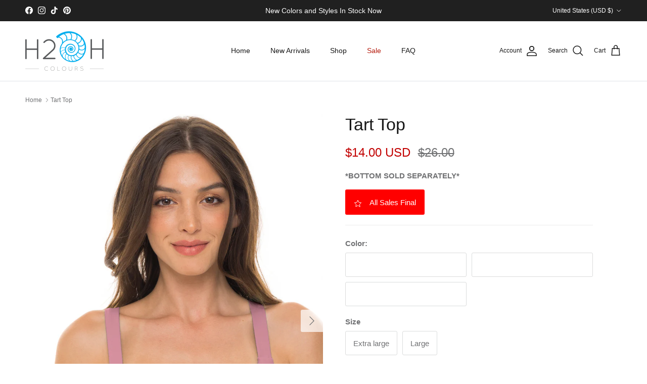

--- FILE ---
content_type: text/html; charset=utf-8
request_url: https://h2ohswim.com/products/tart-top-sale
body_size: 49919
content:
<!doctype html>
<html class="no-js" lang="en" dir="ltr">
<head><meta charset="utf-8">
<meta name="viewport" content="width=device-width,initial-scale=1">
<title>Bikini Top | Tart Top &ndash; H2OH Colours</title><link rel="canonical" href="https://h2ohswim.com/products/tart-top-sale"><link rel="icon" href="//h2ohswim.com/cdn/shop/files/shell_shopify.jpg?crop=center&height=48&v=1655218601&width=48" type="image/jpg">
  <link rel="apple-touch-icon" href="//h2ohswim.com/cdn/shop/files/shell_shopify.jpg?crop=center&height=180&v=1655218601&width=180"><meta name="description" content="Be the envy of them all with our Tart Top!  This fixed triangle top will have you wanting one in every color with its banded details and soft, removable padding.  Features: Fixed over the shoulder straps Banded detail Soft, removable padding"><meta property="og:site_name" content="H2OH Colours">
<meta property="og:url" content="https://h2ohswim.com/products/tart-top-sale">
<meta property="og:title" content="Bikini Top | Tart Top">
<meta property="og:type" content="product">
<meta property="og:description" content="Be the envy of them all with our Tart Top!  This fixed triangle top will have you wanting one in every color with its banded details and soft, removable padding.  Features: Fixed over the shoulder straps Banded detail Soft, removable padding"><meta property="og:image" content="http://h2ohswim.com/cdn/shop/files/370-36_1.jpg?crop=center&height=1200&v=1668458846&width=1200">
  <meta property="og:image:secure_url" content="https://h2ohswim.com/cdn/shop/files/370-36_1.jpg?crop=center&height=1200&v=1668458846&width=1200">
  <meta property="og:image:width" content="1200">
  <meta property="og:image:height" content="1800"><meta property="og:price:amount" content="14.00">
  <meta property="og:price:currency" content="USD"><meta name="twitter:card" content="summary_large_image">
<meta name="twitter:title" content="Bikini Top | Tart Top">
<meta name="twitter:description" content="Be the envy of them all with our Tart Top!  This fixed triangle top will have you wanting one in every color with its banded details and soft, removable padding.  Features: Fixed over the shoulder straps Banded detail Soft, removable padding">
<style>:root {
  --page-container-width:          1480px;
  --reading-container-width:       720px;
  --divider-opacity:               0.14;
  --gutter-large:                  30px;
  --gutter-desktop:                20px;
  --gutter-mobile:                 16px;
  --section-padding:               50px;
  --larger-section-padding:        80px;
  --larger-section-padding-mobile: 60px;
  --largest-section-padding:       110px;
  --aos-animate-duration:          0.6s;

  --base-font-family:              "system_ui", -apple-system, 'Segoe UI', Roboto, 'Helvetica Neue', 'Noto Sans', 'Liberation Sans', Arial, sans-serif, 'Apple Color Emoji', 'Segoe UI Emoji', 'Segoe UI Symbol', 'Noto Color Emoji';
  --base-font-weight:              400;
  --base-font-style:               normal;
  --heading-font-family:           "system_ui", -apple-system, 'Segoe UI', Roboto, 'Helvetica Neue', 'Noto Sans', 'Liberation Sans', Arial, sans-serif, 'Apple Color Emoji', 'Segoe UI Emoji', 'Segoe UI Symbol', 'Noto Color Emoji';
  --heading-font-weight:           400;
  --heading-font-style:            normal;
  --heading-font-letter-spacing:   normal;
  --logo-font-family:              "system_ui", -apple-system, 'Segoe UI', Roboto, 'Helvetica Neue', 'Noto Sans', 'Liberation Sans', Arial, sans-serif, 'Apple Color Emoji', 'Segoe UI Emoji', 'Segoe UI Symbol', 'Noto Color Emoji';
  --logo-font-weight:              400;
  --logo-font-style:               normal;
  --nav-font-family:               "system_ui", -apple-system, 'Segoe UI', Roboto, 'Helvetica Neue', 'Noto Sans', 'Liberation Sans', Arial, sans-serif, 'Apple Color Emoji', 'Segoe UI Emoji', 'Segoe UI Symbol', 'Noto Color Emoji';
  --nav-font-weight:               400;
  --nav-font-style:                normal;

  --base-text-size:15px;
  --base-line-height:              1.6;
  --input-text-size:16px;
  --smaller-text-size-1:12px;
  --smaller-text-size-2:14px;
  --smaller-text-size-3:12px;
  --smaller-text-size-4:11px;
  --larger-text-size:34px;
  --super-large-text-size:60px;
  --super-large-mobile-text-size:27px;
  --larger-mobile-text-size:27px;
  --logo-text-size:24px;--btn-letter-spacing: 0.08em;
    --btn-text-transform: uppercase;
    --button-text-size: 13px;
    --quickbuy-button-text-size: 13;
    --small-feature-link-font-size: 0.75em;
    --input-btn-padding-top: 1.2em;
    --input-btn-padding-bottom: 1.2em;--heading-text-transform:none;
  --nav-text-size:                      14px;
  --mobile-menu-font-weight:            600;

  --body-bg-color:                      255 255 255;
  --bg-color:                           255 255 255;
  --body-text-color:                    112 113 115;
  --text-color:                         112 113 115;

  --header-text-col:                    #171717;--header-text-hover-col:             var(--main-nav-link-hover-col);--header-bg-col:                     #ffffff;
  --heading-color:                     23 23 23;
  --body-heading-color:                23 23 23;
  --heading-divider-col:               #dfe3e8;

  --logo-col:                          #171717;
  --main-nav-bg:                       #ffffff;
  --main-nav-link-col:                 #707173;
  --main-nav-link-hover-col:           #00c9e3;
  --main-nav-link-featured-col:        #b61d0f;

  --link-color:                        0 201 227;
  --body-link-color:                   0 201 227;

  --btn-bg-color:                        35 35 35;
  --btn-bg-hover-color:                  0 0 0;
  --btn-border-color:                    35 35 35;
  --btn-border-hover-color:              0 0 0;
  --btn-text-color:                      255 255 255;
  --btn-text-hover-color:                255 255 255;--btn-alt-bg-color:                    0 201 227;
  --btn-alt-text-color:                  35 35 35;
  --btn-alt-border-color:                35 35 35;
  --btn-alt-border-hover-color:          35 35 35;--btn-ter-bg-color:                    235 235 235;
  --btn-ter-text-color:                  62 62 63;
  --btn-ter-bg-hover-color:              35 35 35;
  --btn-ter-text-hover-color:            255 255 255;--btn-border-radius: 3px;
    --btn-inspired-border-radius: 3px;--color-scheme-default:                             #ffffff;
  --color-scheme-default-color:                       255 255 255;
  --color-scheme-default-text-color:                  112 113 115;
  --color-scheme-default-head-color:                  23 23 23;
  --color-scheme-default-link-color:                  0 201 227;
  --color-scheme-default-btn-text-color:              255 255 255;
  --color-scheme-default-btn-text-hover-color:        255 255 255;
  --color-scheme-default-btn-bg-color:                35 35 35;
  --color-scheme-default-btn-bg-hover-color:          0 0 0;
  --color-scheme-default-btn-border-color:            35 35 35;
  --color-scheme-default-btn-border-hover-color:      0 0 0;
  --color-scheme-default-btn-alt-text-color:          35 35 35;
  --color-scheme-default-btn-alt-bg-color:            0 201 227;
  --color-scheme-default-btn-alt-border-color:        35 35 35;
  --color-scheme-default-btn-alt-border-hover-color:  35 35 35;

  --color-scheme-1:                             #f2f2f2;
  --color-scheme-1-color:                       242 242 242;
  --color-scheme-1-text-color:                  52 52 52;
  --color-scheme-1-head-color:                  52 52 52;
  --color-scheme-1-link-color:                  52 52 52;
  --color-scheme-1-btn-text-color:              255 255 255;
  --color-scheme-1-btn-text-hover-color:        255 255 255;
  --color-scheme-1-btn-bg-color:                35 35 35;
  --color-scheme-1-btn-bg-hover-color:          0 0 0;
  --color-scheme-1-btn-border-color:            35 35 35;
  --color-scheme-1-btn-border-hover-color:      0 0 0;
  --color-scheme-1-btn-alt-text-color:          35 35 35;
  --color-scheme-1-btn-alt-bg-color:            255 255 255;
  --color-scheme-1-btn-alt-border-color:        35 35 35;
  --color-scheme-1-btn-alt-border-hover-color:  35 35 35;

  --color-scheme-2:                             #f2f2f2;
  --color-scheme-2-color:                       242 242 242;
  --color-scheme-2-text-color:                  52 52 52;
  --color-scheme-2-head-color:                  52 52 52;
  --color-scheme-2-link-color:                  52 52 52;
  --color-scheme-2-btn-text-color:              255 255 255;
  --color-scheme-2-btn-text-hover-color:        255 255 255;
  --color-scheme-2-btn-bg-color:                35 35 35;
  --color-scheme-2-btn-bg-hover-color:          0 0 0;
  --color-scheme-2-btn-border-color:            35 35 35;
  --color-scheme-2-btn-border-hover-color:      0 0 0;
  --color-scheme-2-btn-alt-text-color:          35 35 35;
  --color-scheme-2-btn-alt-bg-color:            255 255 255;
  --color-scheme-2-btn-alt-border-color:        35 35 35;
  --color-scheme-2-btn-alt-border-hover-color:  35 35 35;

  /* Shop Pay payment terms */
  --payment-terms-background-color:    #ffffff;--quickbuy-bg: 242 242 242;--body-input-background-color:       rgb(var(--body-bg-color));
  --input-background-color:            rgb(var(--body-bg-color));
  --body-input-text-color:             var(--body-text-color);
  --input-text-color:                  var(--body-text-color);
  --body-input-border-color:           rgb(219, 220, 220);
  --input-border-color:                rgb(219, 220, 220);
  --input-border-color-hover:          rgb(176, 177, 178);
  --input-border-color-active:         rgb(112, 113, 115);

  --swatch-cross-svg:                  url("data:image/svg+xml,%3Csvg xmlns='http://www.w3.org/2000/svg' width='240' height='240' viewBox='0 0 24 24' fill='none' stroke='rgb(219, 220, 220)' stroke-width='0.09' preserveAspectRatio='none' %3E%3Cline x1='24' y1='0' x2='0' y2='24'%3E%3C/line%3E%3C/svg%3E");
  --swatch-cross-hover:                url("data:image/svg+xml,%3Csvg xmlns='http://www.w3.org/2000/svg' width='240' height='240' viewBox='0 0 24 24' fill='none' stroke='rgb(176, 177, 178)' stroke-width='0.09' preserveAspectRatio='none' %3E%3Cline x1='24' y1='0' x2='0' y2='24'%3E%3C/line%3E%3C/svg%3E");
  --swatch-cross-active:               url("data:image/svg+xml,%3Csvg xmlns='http://www.w3.org/2000/svg' width='240' height='240' viewBox='0 0 24 24' fill='none' stroke='rgb(112, 113, 115)' stroke-width='0.09' preserveAspectRatio='none' %3E%3Cline x1='24' y1='0' x2='0' y2='24'%3E%3C/line%3E%3C/svg%3E");

  --footer-divider-col:                #707173;
  --footer-text-col:                   103 104 105;
  --footer-heading-col:                23 23 23;
  --footer-bg-col:                     147 243 255;--product-label-overlay-justify: flex-start;--product-label-overlay-align: flex-start;--product-label-overlay-reduction-text:   #ffffff;
  --product-label-overlay-reduction-bg:     #c20000;
  --product-label-overlay-reduction-text-weight: 600;
  --product-label-overlay-stock-text:       #ffffff;
  --product-label-overlay-stock-bg:         #09728c;
  --product-label-overlay-new-text:         #ffffff;
  --product-label-overlay-new-bg:           #00c9e3;
  --product-label-overlay-meta-text:        #ffffff;
  --product-label-overlay-meta-bg:          #09728c;
  --product-label-sale-text:                #c20000;
  --product-label-sold-text:                #171717;
  --product-label-preorder-text:            #3ea36a;

  --product-block-crop-align:               center;

  
  --product-block-price-align:              center;
  --product-block-price-item-margin-start:  .25rem;
  --product-block-price-item-margin-end:    .25rem;
  

  

  --collection-block-image-position:   center center;

  --swatch-picker-image-size:          72px;
  --swatch-crop-align:                 center center;

  --image-overlay-text-color:          255 255 255;--image-overlay-bg:                  rgba(0, 0, 0, 0.1);
  --image-overlay-shadow-start:        rgb(0 0 0 / 0.15);
  --image-overlay-box-opacity:         0.9;--product-inventory-ok-box-color:            #f2faf0;
  --product-inventory-ok-text-color:           #108043;
  --product-inventory-ok-icon-box-fill-color:  #fff;
  --product-inventory-low-box-color:           #fcf1cd;
  --product-inventory-low-text-color:          #dd9a1a;
  --product-inventory-low-icon-box-fill-color: #fff;
  --product-inventory-low-text-color-channels: 16, 128, 67;
  --product-inventory-ok-text-color-channels:  221, 154, 26;

  --rating-star-color: 0 201 227;--overlay-align-left: start;
    --overlay-align-right: end;}html[dir=rtl] {
  --overlay-right-text-m-left: 0;
  --overlay-right-text-m-right: auto;
  --overlay-left-shadow-left-left: 15%;
  --overlay-left-shadow-left-right: -50%;
  --overlay-left-shadow-right-left: -85%;
  --overlay-left-shadow-right-right: 0;
}.image-overlay--bg-box .text-overlay .text-overlay__text {
    --image-overlay-box-bg: 255 255 255;
    --heading-color: var(--body-heading-color);
    --text-color: var(--body-text-color);
    --link-color: var(--body-link-color);
  }::selection {
    background: rgb(var(--body-heading-color));
    color: rgb(var(--body-bg-color));
  }
  ::-moz-selection {
    background: rgb(var(--body-heading-color));
    color: rgb(var(--body-bg-color));
  }.use-color-scheme--default {
  --product-label-sale-text:           #c20000;
  --product-label-sold-text:           #171717;
  --product-label-preorder-text:       #3ea36a;
  --input-background-color:            rgb(var(--body-bg-color));
  --input-text-color:                  var(--body-input-text-color);
  --input-border-color:                rgb(219, 220, 220);
  --input-border-color-hover:          rgb(176, 177, 178);
  --input-border-color-active:         rgb(112, 113, 115);
}</style>

  <link href="//h2ohswim.com/cdn/shop/t/27/assets/main.css?v=59812818702299870031761588493" rel="stylesheet" type="text/css" media="all" />
<script>
    document.documentElement.className = document.documentElement.className.replace('no-js', 'js');

    window.theme = {
      info: {
        name: 'Symmetry',
        version: '8.1.0'
      },
      device: {
        hasTouch: window.matchMedia('(any-pointer: coarse)').matches,
        hasHover: window.matchMedia('(hover: hover)').matches
      },
      mediaQueries: {
        md: '(min-width: 768px)',
        productMediaCarouselBreak: '(min-width: 1041px)'
      },
      routes: {
        base: 'https://h2ohswim.com',
        cart: '/cart',
        cartAdd: '/cart/add.js',
        cartUpdate: '/cart/update.js',
        predictiveSearch: '/search/suggest'
      },
      strings: {
        cartTermsConfirmation: "You must agree to the terms and conditions before continuing.",
        cartItemsQuantityError: "You can only add [QUANTITY] of this item to your cart.",
        generalSearchViewAll: "View all search results",
        noStock: "Sold out",
        noVariant: "Unavailable",
        productsProductChooseA: "Choose a",
        generalSearchPages: "Pages",
        generalSearchNoResultsWithoutTerms: "Sorry, we couldnʼt find any results",
        shippingCalculator: {
          singleRate: "There is one shipping rate for this destination:",
          multipleRates: "There are multiple shipping rates for this destination:",
          noRates: "We do not ship to this destination."
        },
        regularPrice: "Regular price",
        salePrice: "Sale price"
      },
      settings: {
        moneyWithCurrencyFormat: "${{amount}} USD",
        cartType: "drawer",
        afterAddToCart: "notification",
        quickbuyStyle: "button",
        externalLinksNewTab: true,
        internalLinksSmoothScroll: true
      }
    }

    theme.inlineNavigationCheck = function() {
      var pageHeader = document.querySelector('.pageheader'),
          inlineNavContainer = pageHeader.querySelector('.logo-area__left__inner'),
          inlineNav = inlineNavContainer.querySelector('.navigation--left');
      if (inlineNav && getComputedStyle(inlineNav).display != 'none') {
        var inlineMenuCentered = document.querySelector('.pageheader--layout-inline-menu-center'),
            logoContainer = document.querySelector('.logo-area__middle__inner');
        if(inlineMenuCentered) {
          var rightWidth = document.querySelector('.logo-area__right__inner').clientWidth,
              middleWidth = logoContainer.clientWidth,
              logoArea = document.querySelector('.logo-area'),
              computedLogoAreaStyle = getComputedStyle(logoArea),
              logoAreaInnerWidth = logoArea.clientWidth - Math.ceil(parseFloat(computedLogoAreaStyle.paddingLeft)) - Math.ceil(parseFloat(computedLogoAreaStyle.paddingRight)),
              availableNavWidth = logoAreaInnerWidth - Math.max(rightWidth, middleWidth) * 2 - 40;
          inlineNavContainer.style.maxWidth = availableNavWidth + 'px';
        }

        var firstInlineNavLink = inlineNav.querySelector('.navigation__item:first-child'),
            lastInlineNavLink = inlineNav.querySelector('.navigation__item:last-child');
        if (lastInlineNavLink) {
          var inlineNavWidth = null;
          if(document.querySelector('html[dir=rtl]')) {
            inlineNavWidth = firstInlineNavLink.offsetLeft - lastInlineNavLink.offsetLeft + firstInlineNavLink.offsetWidth;
          } else {
            inlineNavWidth = lastInlineNavLink.offsetLeft - firstInlineNavLink.offsetLeft + lastInlineNavLink.offsetWidth;
          }
          if (inlineNavContainer.offsetWidth >= inlineNavWidth) {
            pageHeader.classList.add('pageheader--layout-inline-permitted');
            var tallLogo = logoContainer.clientHeight > lastInlineNavLink.clientHeight + 20;
            if (tallLogo) {
              inlineNav.classList.add('navigation--tight-underline');
            } else {
              inlineNav.classList.remove('navigation--tight-underline');
            }
          } else {
            pageHeader.classList.remove('pageheader--layout-inline-permitted');
          }
        }
      }
    };

    theme.setInitialHeaderHeightProperty = () => {
      const section = document.querySelector('.section-header');
      if (section) {
        document.documentElement.style.setProperty('--theme-header-height', Math.ceil(section.clientHeight) + 'px');
      }
    };
  </script>

  <script src="//h2ohswim.com/cdn/shop/t/27/assets/main.js?v=117527606522457621901761588493" defer></script>
    <script src="//h2ohswim.com/cdn/shop/t/27/assets/animate-on-scroll.js?v=15249566486942820451761588492" defer></script>
    <link href="//h2ohswim.com/cdn/shop/t/27/assets/animate-on-scroll.css?v=135962721104954213331761588492" rel="stylesheet" type="text/css" media="all" />
  

  <script>window.performance && window.performance.mark && window.performance.mark('shopify.content_for_header.start');</script><meta name="facebook-domain-verification" content="gfp5m2k5g9cuti3bp1xt93dal6xmmx">
<meta name="facebook-domain-verification" content="iox81rxz1cch66k0f6t3xteft6cwz2">
<meta name="facebook-domain-verification" content="smmmyv6sfcrq0v9xnmje47tgv5yayg">
<meta id="shopify-digital-wallet" name="shopify-digital-wallet" content="/59437449370/digital_wallets/dialog">
<meta name="shopify-checkout-api-token" content="c5fcc7f04526d4a52e677bce411fb6c9">
<meta id="in-context-paypal-metadata" data-shop-id="59437449370" data-venmo-supported="false" data-environment="production" data-locale="en_US" data-paypal-v4="true" data-currency="USD">
<link rel="alternate" hreflang="x-default" href="https://h2ohswim.com/products/tart-top-sale">
<link rel="alternate" hreflang="en" href="https://h2ohswim.com/products/tart-top-sale">
<link rel="alternate" hreflang="en-CA" href="https://h2ohswim.com/en-ca/products/tart-top-sale">
<link rel="alternate" hreflang="en-GB" href="https://h2ohswim.com/en-gb/products/tart-top-sale">
<link rel="alternate" type="application/json+oembed" href="https://h2ohswim.com/products/tart-top-sale.oembed">
<script async="async" src="/checkouts/internal/preloads.js?locale=en-US"></script>
<link rel="preconnect" href="https://shop.app" crossorigin="anonymous">
<script async="async" src="https://shop.app/checkouts/internal/preloads.js?locale=en-US&shop_id=59437449370" crossorigin="anonymous"></script>
<script id="apple-pay-shop-capabilities" type="application/json">{"shopId":59437449370,"countryCode":"US","currencyCode":"USD","merchantCapabilities":["supports3DS"],"merchantId":"gid:\/\/shopify\/Shop\/59437449370","merchantName":"H2OH Colours","requiredBillingContactFields":["postalAddress","email","phone"],"requiredShippingContactFields":["postalAddress","email","phone"],"shippingType":"shipping","supportedNetworks":["visa","masterCard","amex","discover","elo","jcb"],"total":{"type":"pending","label":"H2OH Colours","amount":"1.00"},"shopifyPaymentsEnabled":true,"supportsSubscriptions":true}</script>
<script id="shopify-features" type="application/json">{"accessToken":"c5fcc7f04526d4a52e677bce411fb6c9","betas":["rich-media-storefront-analytics"],"domain":"h2ohswim.com","predictiveSearch":true,"shopId":59437449370,"locale":"en"}</script>
<script>var Shopify = Shopify || {};
Shopify.shop = "h2oh-swim.myshopify.com";
Shopify.locale = "en";
Shopify.currency = {"active":"USD","rate":"1.0"};
Shopify.country = "US";
Shopify.theme = {"name":"10-27-2025","id":147114492058,"schema_name":"Symmetry","schema_version":"8.1.0","theme_store_id":568,"role":"main"};
Shopify.theme.handle = "null";
Shopify.theme.style = {"id":null,"handle":null};
Shopify.cdnHost = "h2ohswim.com/cdn";
Shopify.routes = Shopify.routes || {};
Shopify.routes.root = "/";</script>
<script type="module">!function(o){(o.Shopify=o.Shopify||{}).modules=!0}(window);</script>
<script>!function(o){function n(){var o=[];function n(){o.push(Array.prototype.slice.apply(arguments))}return n.q=o,n}var t=o.Shopify=o.Shopify||{};t.loadFeatures=n(),t.autoloadFeatures=n()}(window);</script>
<script>
  window.ShopifyPay = window.ShopifyPay || {};
  window.ShopifyPay.apiHost = "shop.app\/pay";
  window.ShopifyPay.redirectState = null;
</script>
<script id="shop-js-analytics" type="application/json">{"pageType":"product"}</script>
<script defer="defer" async type="module" src="//h2ohswim.com/cdn/shopifycloud/shop-js/modules/v2/client.init-shop-cart-sync_BT-GjEfc.en.esm.js"></script>
<script defer="defer" async type="module" src="//h2ohswim.com/cdn/shopifycloud/shop-js/modules/v2/chunk.common_D58fp_Oc.esm.js"></script>
<script defer="defer" async type="module" src="//h2ohswim.com/cdn/shopifycloud/shop-js/modules/v2/chunk.modal_xMitdFEc.esm.js"></script>
<script type="module">
  await import("//h2ohswim.com/cdn/shopifycloud/shop-js/modules/v2/client.init-shop-cart-sync_BT-GjEfc.en.esm.js");
await import("//h2ohswim.com/cdn/shopifycloud/shop-js/modules/v2/chunk.common_D58fp_Oc.esm.js");
await import("//h2ohswim.com/cdn/shopifycloud/shop-js/modules/v2/chunk.modal_xMitdFEc.esm.js");

  window.Shopify.SignInWithShop?.initShopCartSync?.({"fedCMEnabled":true,"windoidEnabled":true});

</script>
<script>
  window.Shopify = window.Shopify || {};
  if (!window.Shopify.featureAssets) window.Shopify.featureAssets = {};
  window.Shopify.featureAssets['shop-js'] = {"shop-cart-sync":["modules/v2/client.shop-cart-sync_DZOKe7Ll.en.esm.js","modules/v2/chunk.common_D58fp_Oc.esm.js","modules/v2/chunk.modal_xMitdFEc.esm.js"],"init-fed-cm":["modules/v2/client.init-fed-cm_B6oLuCjv.en.esm.js","modules/v2/chunk.common_D58fp_Oc.esm.js","modules/v2/chunk.modal_xMitdFEc.esm.js"],"shop-cash-offers":["modules/v2/client.shop-cash-offers_D2sdYoxE.en.esm.js","modules/v2/chunk.common_D58fp_Oc.esm.js","modules/v2/chunk.modal_xMitdFEc.esm.js"],"shop-login-button":["modules/v2/client.shop-login-button_QeVjl5Y3.en.esm.js","modules/v2/chunk.common_D58fp_Oc.esm.js","modules/v2/chunk.modal_xMitdFEc.esm.js"],"pay-button":["modules/v2/client.pay-button_DXTOsIq6.en.esm.js","modules/v2/chunk.common_D58fp_Oc.esm.js","modules/v2/chunk.modal_xMitdFEc.esm.js"],"shop-button":["modules/v2/client.shop-button_DQZHx9pm.en.esm.js","modules/v2/chunk.common_D58fp_Oc.esm.js","modules/v2/chunk.modal_xMitdFEc.esm.js"],"avatar":["modules/v2/client.avatar_BTnouDA3.en.esm.js"],"init-windoid":["modules/v2/client.init-windoid_CR1B-cfM.en.esm.js","modules/v2/chunk.common_D58fp_Oc.esm.js","modules/v2/chunk.modal_xMitdFEc.esm.js"],"init-shop-for-new-customer-accounts":["modules/v2/client.init-shop-for-new-customer-accounts_C_vY_xzh.en.esm.js","modules/v2/client.shop-login-button_QeVjl5Y3.en.esm.js","modules/v2/chunk.common_D58fp_Oc.esm.js","modules/v2/chunk.modal_xMitdFEc.esm.js"],"init-shop-email-lookup-coordinator":["modules/v2/client.init-shop-email-lookup-coordinator_BI7n9ZSv.en.esm.js","modules/v2/chunk.common_D58fp_Oc.esm.js","modules/v2/chunk.modal_xMitdFEc.esm.js"],"init-shop-cart-sync":["modules/v2/client.init-shop-cart-sync_BT-GjEfc.en.esm.js","modules/v2/chunk.common_D58fp_Oc.esm.js","modules/v2/chunk.modal_xMitdFEc.esm.js"],"shop-toast-manager":["modules/v2/client.shop-toast-manager_DiYdP3xc.en.esm.js","modules/v2/chunk.common_D58fp_Oc.esm.js","modules/v2/chunk.modal_xMitdFEc.esm.js"],"init-customer-accounts":["modules/v2/client.init-customer-accounts_D9ZNqS-Q.en.esm.js","modules/v2/client.shop-login-button_QeVjl5Y3.en.esm.js","modules/v2/chunk.common_D58fp_Oc.esm.js","modules/v2/chunk.modal_xMitdFEc.esm.js"],"init-customer-accounts-sign-up":["modules/v2/client.init-customer-accounts-sign-up_iGw4briv.en.esm.js","modules/v2/client.shop-login-button_QeVjl5Y3.en.esm.js","modules/v2/chunk.common_D58fp_Oc.esm.js","modules/v2/chunk.modal_xMitdFEc.esm.js"],"shop-follow-button":["modules/v2/client.shop-follow-button_CqMgW2wH.en.esm.js","modules/v2/chunk.common_D58fp_Oc.esm.js","modules/v2/chunk.modal_xMitdFEc.esm.js"],"checkout-modal":["modules/v2/client.checkout-modal_xHeaAweL.en.esm.js","modules/v2/chunk.common_D58fp_Oc.esm.js","modules/v2/chunk.modal_xMitdFEc.esm.js"],"shop-login":["modules/v2/client.shop-login_D91U-Q7h.en.esm.js","modules/v2/chunk.common_D58fp_Oc.esm.js","modules/v2/chunk.modal_xMitdFEc.esm.js"],"lead-capture":["modules/v2/client.lead-capture_BJmE1dJe.en.esm.js","modules/v2/chunk.common_D58fp_Oc.esm.js","modules/v2/chunk.modal_xMitdFEc.esm.js"],"payment-terms":["modules/v2/client.payment-terms_Ci9AEqFq.en.esm.js","modules/v2/chunk.common_D58fp_Oc.esm.js","modules/v2/chunk.modal_xMitdFEc.esm.js"]};
</script>
<script>(function() {
  var isLoaded = false;
  function asyncLoad() {
    if (isLoaded) return;
    isLoaded = true;
    var urls = ["https:\/\/size-guides.esc-apps-cdn.com\/1739203351-app.h2oh-swim.myshopify.com.js?shop=h2oh-swim.myshopify.com"];
    for (var i = 0; i < urls.length; i++) {
      var s = document.createElement('script');
      s.type = 'text/javascript';
      s.async = true;
      s.src = urls[i];
      var x = document.getElementsByTagName('script')[0];
      x.parentNode.insertBefore(s, x);
    }
  };
  if(window.attachEvent) {
    window.attachEvent('onload', asyncLoad);
  } else {
    window.addEventListener('load', asyncLoad, false);
  }
})();</script>
<script id="__st">var __st={"a":59437449370,"offset":-18000,"reqid":"3e09314a-8da6-4db4-aa56-f89e676c1c09-1769291195","pageurl":"h2ohswim.com\/products\/tart-top-sale","u":"f01dbcf65277","p":"product","rtyp":"product","rid":8374956228762};</script>
<script>window.ShopifyPaypalV4VisibilityTracking = true;</script>
<script id="captcha-bootstrap">!function(){'use strict';const t='contact',e='account',n='new_comment',o=[[t,t],['blogs',n],['comments',n],[t,'customer']],c=[[e,'customer_login'],[e,'guest_login'],[e,'recover_customer_password'],[e,'create_customer']],r=t=>t.map((([t,e])=>`form[action*='/${t}']:not([data-nocaptcha='true']) input[name='form_type'][value='${e}']`)).join(','),a=t=>()=>t?[...document.querySelectorAll(t)].map((t=>t.form)):[];function s(){const t=[...o],e=r(t);return a(e)}const i='password',u='form_key',d=['recaptcha-v3-token','g-recaptcha-response','h-captcha-response',i],f=()=>{try{return window.sessionStorage}catch{return}},m='__shopify_v',_=t=>t.elements[u];function p(t,e,n=!1){try{const o=window.sessionStorage,c=JSON.parse(o.getItem(e)),{data:r}=function(t){const{data:e,action:n}=t;return t[m]||n?{data:e,action:n}:{data:t,action:n}}(c);for(const[e,n]of Object.entries(r))t.elements[e]&&(t.elements[e].value=n);n&&o.removeItem(e)}catch(o){console.error('form repopulation failed',{error:o})}}const l='form_type',E='cptcha';function T(t){t.dataset[E]=!0}const w=window,h=w.document,L='Shopify',v='ce_forms',y='captcha';let A=!1;((t,e)=>{const n=(g='f06e6c50-85a8-45c8-87d0-21a2b65856fe',I='https://cdn.shopify.com/shopifycloud/storefront-forms-hcaptcha/ce_storefront_forms_captcha_hcaptcha.v1.5.2.iife.js',D={infoText:'Protected by hCaptcha',privacyText:'Privacy',termsText:'Terms'},(t,e,n)=>{const o=w[L][v],c=o.bindForm;if(c)return c(t,g,e,D).then(n);var r;o.q.push([[t,g,e,D],n]),r=I,A||(h.body.append(Object.assign(h.createElement('script'),{id:'captcha-provider',async:!0,src:r})),A=!0)});var g,I,D;w[L]=w[L]||{},w[L][v]=w[L][v]||{},w[L][v].q=[],w[L][y]=w[L][y]||{},w[L][y].protect=function(t,e){n(t,void 0,e),T(t)},Object.freeze(w[L][y]),function(t,e,n,w,h,L){const[v,y,A,g]=function(t,e,n){const i=e?o:[],u=t?c:[],d=[...i,...u],f=r(d),m=r(i),_=r(d.filter((([t,e])=>n.includes(e))));return[a(f),a(m),a(_),s()]}(w,h,L),I=t=>{const e=t.target;return e instanceof HTMLFormElement?e:e&&e.form},D=t=>v().includes(t);t.addEventListener('submit',(t=>{const e=I(t);if(!e)return;const n=D(e)&&!e.dataset.hcaptchaBound&&!e.dataset.recaptchaBound,o=_(e),c=g().includes(e)&&(!o||!o.value);(n||c)&&t.preventDefault(),c&&!n&&(function(t){try{if(!f())return;!function(t){const e=f();if(!e)return;const n=_(t);if(!n)return;const o=n.value;o&&e.removeItem(o)}(t);const e=Array.from(Array(32),(()=>Math.random().toString(36)[2])).join('');!function(t,e){_(t)||t.append(Object.assign(document.createElement('input'),{type:'hidden',name:u})),t.elements[u].value=e}(t,e),function(t,e){const n=f();if(!n)return;const o=[...t.querySelectorAll(`input[type='${i}']`)].map((({name:t})=>t)),c=[...d,...o],r={};for(const[a,s]of new FormData(t).entries())c.includes(a)||(r[a]=s);n.setItem(e,JSON.stringify({[m]:1,action:t.action,data:r}))}(t,e)}catch(e){console.error('failed to persist form',e)}}(e),e.submit())}));const S=(t,e)=>{t&&!t.dataset[E]&&(n(t,e.some((e=>e===t))),T(t))};for(const o of['focusin','change'])t.addEventListener(o,(t=>{const e=I(t);D(e)&&S(e,y())}));const B=e.get('form_key'),M=e.get(l),P=B&&M;t.addEventListener('DOMContentLoaded',(()=>{const t=y();if(P)for(const e of t)e.elements[l].value===M&&p(e,B);[...new Set([...A(),...v().filter((t=>'true'===t.dataset.shopifyCaptcha))])].forEach((e=>S(e,t)))}))}(h,new URLSearchParams(w.location.search),n,t,e,['guest_login'])})(!0,!0)}();</script>
<script integrity="sha256-4kQ18oKyAcykRKYeNunJcIwy7WH5gtpwJnB7kiuLZ1E=" data-source-attribution="shopify.loadfeatures" defer="defer" src="//h2ohswim.com/cdn/shopifycloud/storefront/assets/storefront/load_feature-a0a9edcb.js" crossorigin="anonymous"></script>
<script crossorigin="anonymous" defer="defer" src="//h2ohswim.com/cdn/shopifycloud/storefront/assets/shopify_pay/storefront-65b4c6d7.js?v=20250812"></script>
<script data-source-attribution="shopify.dynamic_checkout.dynamic.init">var Shopify=Shopify||{};Shopify.PaymentButton=Shopify.PaymentButton||{isStorefrontPortableWallets:!0,init:function(){window.Shopify.PaymentButton.init=function(){};var t=document.createElement("script");t.src="https://h2ohswim.com/cdn/shopifycloud/portable-wallets/latest/portable-wallets.en.js",t.type="module",document.head.appendChild(t)}};
</script>
<script data-source-attribution="shopify.dynamic_checkout.buyer_consent">
  function portableWalletsHideBuyerConsent(e){var t=document.getElementById("shopify-buyer-consent"),n=document.getElementById("shopify-subscription-policy-button");t&&n&&(t.classList.add("hidden"),t.setAttribute("aria-hidden","true"),n.removeEventListener("click",e))}function portableWalletsShowBuyerConsent(e){var t=document.getElementById("shopify-buyer-consent"),n=document.getElementById("shopify-subscription-policy-button");t&&n&&(t.classList.remove("hidden"),t.removeAttribute("aria-hidden"),n.addEventListener("click",e))}window.Shopify?.PaymentButton&&(window.Shopify.PaymentButton.hideBuyerConsent=portableWalletsHideBuyerConsent,window.Shopify.PaymentButton.showBuyerConsent=portableWalletsShowBuyerConsent);
</script>
<script>
  function portableWalletsCleanup(e){e&&e.src&&console.error("Failed to load portable wallets script "+e.src);var t=document.querySelectorAll("shopify-accelerated-checkout .shopify-payment-button__skeleton, shopify-accelerated-checkout-cart .wallet-cart-button__skeleton"),e=document.getElementById("shopify-buyer-consent");for(let e=0;e<t.length;e++)t[e].remove();e&&e.remove()}function portableWalletsNotLoadedAsModule(e){e instanceof ErrorEvent&&"string"==typeof e.message&&e.message.includes("import.meta")&&"string"==typeof e.filename&&e.filename.includes("portable-wallets")&&(window.removeEventListener("error",portableWalletsNotLoadedAsModule),window.Shopify.PaymentButton.failedToLoad=e,"loading"===document.readyState?document.addEventListener("DOMContentLoaded",window.Shopify.PaymentButton.init):window.Shopify.PaymentButton.init())}window.addEventListener("error",portableWalletsNotLoadedAsModule);
</script>

<script type="module" src="https://h2ohswim.com/cdn/shopifycloud/portable-wallets/latest/portable-wallets.en.js" onError="portableWalletsCleanup(this)" crossorigin="anonymous"></script>
<script nomodule>
  document.addEventListener("DOMContentLoaded", portableWalletsCleanup);
</script>

<script id='scb4127' type='text/javascript' async='' src='https://h2ohswim.com/cdn/shopifycloud/privacy-banner/storefront-banner.js'></script><link id="shopify-accelerated-checkout-styles" rel="stylesheet" media="screen" href="https://h2ohswim.com/cdn/shopifycloud/portable-wallets/latest/accelerated-checkout-backwards-compat.css" crossorigin="anonymous">
<style id="shopify-accelerated-checkout-cart">
        #shopify-buyer-consent {
  margin-top: 1em;
  display: inline-block;
  width: 100%;
}

#shopify-buyer-consent.hidden {
  display: none;
}

#shopify-subscription-policy-button {
  background: none;
  border: none;
  padding: 0;
  text-decoration: underline;
  font-size: inherit;
  cursor: pointer;
}

#shopify-subscription-policy-button::before {
  box-shadow: none;
}

      </style>
<script id="sections-script" data-sections="related-products,footer" defer="defer" src="//h2ohswim.com/cdn/shop/t/27/compiled_assets/scripts.js?v=3043"></script>
<script>window.performance && window.performance.mark && window.performance.mark('shopify.content_for_header.end');</script>
<!-- CC Custom Head Start --><!-- CC Custom Head End --><link href="https://monorail-edge.shopifysvc.com" rel="dns-prefetch">
<script>(function(){if ("sendBeacon" in navigator && "performance" in window) {try {var session_token_from_headers = performance.getEntriesByType('navigation')[0].serverTiming.find(x => x.name == '_s').description;} catch {var session_token_from_headers = undefined;}var session_cookie_matches = document.cookie.match(/_shopify_s=([^;]*)/);var session_token_from_cookie = session_cookie_matches && session_cookie_matches.length === 2 ? session_cookie_matches[1] : "";var session_token = session_token_from_headers || session_token_from_cookie || "";function handle_abandonment_event(e) {var entries = performance.getEntries().filter(function(entry) {return /monorail-edge.shopifysvc.com/.test(entry.name);});if (!window.abandonment_tracked && entries.length === 0) {window.abandonment_tracked = true;var currentMs = Date.now();var navigation_start = performance.timing.navigationStart;var payload = {shop_id: 59437449370,url: window.location.href,navigation_start,duration: currentMs - navigation_start,session_token,page_type: "product"};window.navigator.sendBeacon("https://monorail-edge.shopifysvc.com/v1/produce", JSON.stringify({schema_id: "online_store_buyer_site_abandonment/1.1",payload: payload,metadata: {event_created_at_ms: currentMs,event_sent_at_ms: currentMs}}));}}window.addEventListener('pagehide', handle_abandonment_event);}}());</script>
<script id="web-pixels-manager-setup">(function e(e,d,r,n,o){if(void 0===o&&(o={}),!Boolean(null===(a=null===(i=window.Shopify)||void 0===i?void 0:i.analytics)||void 0===a?void 0:a.replayQueue)){var i,a;window.Shopify=window.Shopify||{};var t=window.Shopify;t.analytics=t.analytics||{};var s=t.analytics;s.replayQueue=[],s.publish=function(e,d,r){return s.replayQueue.push([e,d,r]),!0};try{self.performance.mark("wpm:start")}catch(e){}var l=function(){var e={modern:/Edge?\/(1{2}[4-9]|1[2-9]\d|[2-9]\d{2}|\d{4,})\.\d+(\.\d+|)|Firefox\/(1{2}[4-9]|1[2-9]\d|[2-9]\d{2}|\d{4,})\.\d+(\.\d+|)|Chrom(ium|e)\/(9{2}|\d{3,})\.\d+(\.\d+|)|(Maci|X1{2}).+ Version\/(15\.\d+|(1[6-9]|[2-9]\d|\d{3,})\.\d+)([,.]\d+|)( \(\w+\)|)( Mobile\/\w+|) Safari\/|Chrome.+OPR\/(9{2}|\d{3,})\.\d+\.\d+|(CPU[ +]OS|iPhone[ +]OS|CPU[ +]iPhone|CPU IPhone OS|CPU iPad OS)[ +]+(15[._]\d+|(1[6-9]|[2-9]\d|\d{3,})[._]\d+)([._]\d+|)|Android:?[ /-](13[3-9]|1[4-9]\d|[2-9]\d{2}|\d{4,})(\.\d+|)(\.\d+|)|Android.+Firefox\/(13[5-9]|1[4-9]\d|[2-9]\d{2}|\d{4,})\.\d+(\.\d+|)|Android.+Chrom(ium|e)\/(13[3-9]|1[4-9]\d|[2-9]\d{2}|\d{4,})\.\d+(\.\d+|)|SamsungBrowser\/([2-9]\d|\d{3,})\.\d+/,legacy:/Edge?\/(1[6-9]|[2-9]\d|\d{3,})\.\d+(\.\d+|)|Firefox\/(5[4-9]|[6-9]\d|\d{3,})\.\d+(\.\d+|)|Chrom(ium|e)\/(5[1-9]|[6-9]\d|\d{3,})\.\d+(\.\d+|)([\d.]+$|.*Safari\/(?![\d.]+ Edge\/[\d.]+$))|(Maci|X1{2}).+ Version\/(10\.\d+|(1[1-9]|[2-9]\d|\d{3,})\.\d+)([,.]\d+|)( \(\w+\)|)( Mobile\/\w+|) Safari\/|Chrome.+OPR\/(3[89]|[4-9]\d|\d{3,})\.\d+\.\d+|(CPU[ +]OS|iPhone[ +]OS|CPU[ +]iPhone|CPU IPhone OS|CPU iPad OS)[ +]+(10[._]\d+|(1[1-9]|[2-9]\d|\d{3,})[._]\d+)([._]\d+|)|Android:?[ /-](13[3-9]|1[4-9]\d|[2-9]\d{2}|\d{4,})(\.\d+|)(\.\d+|)|Mobile Safari.+OPR\/([89]\d|\d{3,})\.\d+\.\d+|Android.+Firefox\/(13[5-9]|1[4-9]\d|[2-9]\d{2}|\d{4,})\.\d+(\.\d+|)|Android.+Chrom(ium|e)\/(13[3-9]|1[4-9]\d|[2-9]\d{2}|\d{4,})\.\d+(\.\d+|)|Android.+(UC? ?Browser|UCWEB|U3)[ /]?(15\.([5-9]|\d{2,})|(1[6-9]|[2-9]\d|\d{3,})\.\d+)\.\d+|SamsungBrowser\/(5\.\d+|([6-9]|\d{2,})\.\d+)|Android.+MQ{2}Browser\/(14(\.(9|\d{2,})|)|(1[5-9]|[2-9]\d|\d{3,})(\.\d+|))(\.\d+|)|K[Aa][Ii]OS\/(3\.\d+|([4-9]|\d{2,})\.\d+)(\.\d+|)/},d=e.modern,r=e.legacy,n=navigator.userAgent;return n.match(d)?"modern":n.match(r)?"legacy":"unknown"}(),u="modern"===l?"modern":"legacy",c=(null!=n?n:{modern:"",legacy:""})[u],f=function(e){return[e.baseUrl,"/wpm","/b",e.hashVersion,"modern"===e.buildTarget?"m":"l",".js"].join("")}({baseUrl:d,hashVersion:r,buildTarget:u}),m=function(e){var d=e.version,r=e.bundleTarget,n=e.surface,o=e.pageUrl,i=e.monorailEndpoint;return{emit:function(e){var a=e.status,t=e.errorMsg,s=(new Date).getTime(),l=JSON.stringify({metadata:{event_sent_at_ms:s},events:[{schema_id:"web_pixels_manager_load/3.1",payload:{version:d,bundle_target:r,page_url:o,status:a,surface:n,error_msg:t},metadata:{event_created_at_ms:s}}]});if(!i)return console&&console.warn&&console.warn("[Web Pixels Manager] No Monorail endpoint provided, skipping logging."),!1;try{return self.navigator.sendBeacon.bind(self.navigator)(i,l)}catch(e){}var u=new XMLHttpRequest;try{return u.open("POST",i,!0),u.setRequestHeader("Content-Type","text/plain"),u.send(l),!0}catch(e){return console&&console.warn&&console.warn("[Web Pixels Manager] Got an unhandled error while logging to Monorail."),!1}}}}({version:r,bundleTarget:l,surface:e.surface,pageUrl:self.location.href,monorailEndpoint:e.monorailEndpoint});try{o.browserTarget=l,function(e){var d=e.src,r=e.async,n=void 0===r||r,o=e.onload,i=e.onerror,a=e.sri,t=e.scriptDataAttributes,s=void 0===t?{}:t,l=document.createElement("script"),u=document.querySelector("head"),c=document.querySelector("body");if(l.async=n,l.src=d,a&&(l.integrity=a,l.crossOrigin="anonymous"),s)for(var f in s)if(Object.prototype.hasOwnProperty.call(s,f))try{l.dataset[f]=s[f]}catch(e){}if(o&&l.addEventListener("load",o),i&&l.addEventListener("error",i),u)u.appendChild(l);else{if(!c)throw new Error("Did not find a head or body element to append the script");c.appendChild(l)}}({src:f,async:!0,onload:function(){if(!function(){var e,d;return Boolean(null===(d=null===(e=window.Shopify)||void 0===e?void 0:e.analytics)||void 0===d?void 0:d.initialized)}()){var d=window.webPixelsManager.init(e)||void 0;if(d){var r=window.Shopify.analytics;r.replayQueue.forEach((function(e){var r=e[0],n=e[1],o=e[2];d.publishCustomEvent(r,n,o)})),r.replayQueue=[],r.publish=d.publishCustomEvent,r.visitor=d.visitor,r.initialized=!0}}},onerror:function(){return m.emit({status:"failed",errorMsg:"".concat(f," has failed to load")})},sri:function(e){var d=/^sha384-[A-Za-z0-9+/=]+$/;return"string"==typeof e&&d.test(e)}(c)?c:"",scriptDataAttributes:o}),m.emit({status:"loading"})}catch(e){m.emit({status:"failed",errorMsg:(null==e?void 0:e.message)||"Unknown error"})}}})({shopId: 59437449370,storefrontBaseUrl: "https://h2ohswim.com",extensionsBaseUrl: "https://extensions.shopifycdn.com/cdn/shopifycloud/web-pixels-manager",monorailEndpoint: "https://monorail-edge.shopifysvc.com/unstable/produce_batch",surface: "storefront-renderer",enabledBetaFlags: ["2dca8a86"],webPixelsConfigList: [{"id":"563871898","configuration":"{\"config\":\"{\\\"pixel_id\\\":\\\"G-B9BJHCKK8N\\\",\\\"target_country\\\":\\\"US\\\",\\\"gtag_events\\\":[{\\\"type\\\":\\\"search\\\",\\\"action_label\\\":[\\\"G-B9BJHCKK8N\\\",\\\"AW-10901734203\\\/FGlYCM2J8rwDELuGrc4o\\\"]},{\\\"type\\\":\\\"begin_checkout\\\",\\\"action_label\\\":[\\\"G-B9BJHCKK8N\\\",\\\"AW-10901734203\\\/7iQsCMqJ8rwDELuGrc4o\\\"]},{\\\"type\\\":\\\"view_item\\\",\\\"action_label\\\":[\\\"G-B9BJHCKK8N\\\",\\\"AW-10901734203\\\/mYcQCMSJ8rwDELuGrc4o\\\",\\\"MC-JKWGCVJQV6\\\"]},{\\\"type\\\":\\\"purchase\\\",\\\"action_label\\\":[\\\"G-B9BJHCKK8N\\\",\\\"AW-10901734203\\\/ls8ECMGJ8rwDELuGrc4o\\\",\\\"MC-JKWGCVJQV6\\\"]},{\\\"type\\\":\\\"page_view\\\",\\\"action_label\\\":[\\\"G-B9BJHCKK8N\\\",\\\"AW-10901734203\\\/UdSpCL6J8rwDELuGrc4o\\\",\\\"MC-JKWGCVJQV6\\\"]},{\\\"type\\\":\\\"add_payment_info\\\",\\\"action_label\\\":[\\\"G-B9BJHCKK8N\\\",\\\"AW-10901734203\\\/bUkVCNCJ8rwDELuGrc4o\\\"]},{\\\"type\\\":\\\"add_to_cart\\\",\\\"action_label\\\":[\\\"G-B9BJHCKK8N\\\",\\\"AW-10901734203\\\/NOaZCMeJ8rwDELuGrc4o\\\"]}],\\\"enable_monitoring_mode\\\":false}\"}","eventPayloadVersion":"v1","runtimeContext":"OPEN","scriptVersion":"b2a88bafab3e21179ed38636efcd8a93","type":"APP","apiClientId":1780363,"privacyPurposes":[],"dataSharingAdjustments":{"protectedCustomerApprovalScopes":["read_customer_address","read_customer_email","read_customer_name","read_customer_personal_data","read_customer_phone"]}},{"id":"259063962","configuration":"{\"pixel_id\":\"286973660202158\",\"pixel_type\":\"facebook_pixel\",\"metaapp_system_user_token\":\"-\"}","eventPayloadVersion":"v1","runtimeContext":"OPEN","scriptVersion":"ca16bc87fe92b6042fbaa3acc2fbdaa6","type":"APP","apiClientId":2329312,"privacyPurposes":["ANALYTICS","MARKETING","SALE_OF_DATA"],"dataSharingAdjustments":{"protectedCustomerApprovalScopes":["read_customer_address","read_customer_email","read_customer_name","read_customer_personal_data","read_customer_phone"]}},{"id":"16613530","configuration":"{\"myshopifyDomain\":\"h2oh-swim.myshopify.com\"}","eventPayloadVersion":"v1","runtimeContext":"STRICT","scriptVersion":"23b97d18e2aa74363140dc29c9284e87","type":"APP","apiClientId":2775569,"privacyPurposes":["ANALYTICS","MARKETING","SALE_OF_DATA"],"dataSharingAdjustments":{"protectedCustomerApprovalScopes":["read_customer_address","read_customer_email","read_customer_name","read_customer_phone","read_customer_personal_data"]}},{"id":"shopify-app-pixel","configuration":"{}","eventPayloadVersion":"v1","runtimeContext":"STRICT","scriptVersion":"0450","apiClientId":"shopify-pixel","type":"APP","privacyPurposes":["ANALYTICS","MARKETING"]},{"id":"shopify-custom-pixel","eventPayloadVersion":"v1","runtimeContext":"LAX","scriptVersion":"0450","apiClientId":"shopify-pixel","type":"CUSTOM","privacyPurposes":["ANALYTICS","MARKETING"]}],isMerchantRequest: false,initData: {"shop":{"name":"H2OH Colours","paymentSettings":{"currencyCode":"USD"},"myshopifyDomain":"h2oh-swim.myshopify.com","countryCode":"US","storefrontUrl":"https:\/\/h2ohswim.com"},"customer":null,"cart":null,"checkout":null,"productVariants":[{"price":{"amount":14.0,"currencyCode":"USD"},"product":{"title":"Tart Top","vendor":"H2OH Colours","id":"8374956228762","untranslatedTitle":"Tart Top","url":"\/products\/tart-top-sale","type":"Top"},"id":"45301545140378","image":{"src":"\/\/h2ohswim.com\/cdn\/shop\/files\/370-36_1.jpg?v=1668458846"},"sku":"370-36-XL","title":"Orchid \/ Extra large","untranslatedTitle":"Orchid \/ Extra large"},{"price":{"amount":14.0,"currencyCode":"USD"},"product":{"title":"Tart Top","vendor":"H2OH Colours","id":"8374956228762","untranslatedTitle":"Tart Top","url":"\/products\/tart-top-sale","type":"Top"},"id":"45301545173146","image":{"src":"\/\/h2ohswim.com\/cdn\/shop\/files\/370-37_1.jpg?v=1668458846"},"sku":"370-37-XL","title":"Dandelion \/ Extra large","untranslatedTitle":"Dandelion \/ Extra large"},{"price":{"amount":14.0,"currencyCode":"USD"},"product":{"title":"Tart Top","vendor":"H2OH Colours","id":"8374956228762","untranslatedTitle":"Tart Top","url":"\/products\/tart-top-sale","type":"Top"},"id":"46589551673498","image":{"src":"\/\/h2ohswim.com\/cdn\/shop\/files\/370-26_1.jpg?v=1668458818"},"sku":"370-26-L","title":"Mint \/ Large","untranslatedTitle":"Mint \/ Large"},{"price":{"amount":14.0,"currencyCode":"USD"},"product":{"title":"Tart Top","vendor":"H2OH Colours","id":"8374956228762","untranslatedTitle":"Tart Top","url":"\/products\/tart-top-sale","type":"Top"},"id":"46589551640730","image":{"src":"\/\/h2ohswim.com\/cdn\/shop\/files\/370-26_1.jpg?v=1668458818"},"sku":"370-26-XL","title":"Mint \/ Extra large","untranslatedTitle":"Mint \/ Extra large"}],"purchasingCompany":null},},"https://h2ohswim.com/cdn","fcfee988w5aeb613cpc8e4bc33m6693e112",{"modern":"","legacy":""},{"shopId":"59437449370","storefrontBaseUrl":"https:\/\/h2ohswim.com","extensionBaseUrl":"https:\/\/extensions.shopifycdn.com\/cdn\/shopifycloud\/web-pixels-manager","surface":"storefront-renderer","enabledBetaFlags":"[\"2dca8a86\"]","isMerchantRequest":"false","hashVersion":"fcfee988w5aeb613cpc8e4bc33m6693e112","publish":"custom","events":"[[\"page_viewed\",{}],[\"product_viewed\",{\"productVariant\":{\"price\":{\"amount\":14.0,\"currencyCode\":\"USD\"},\"product\":{\"title\":\"Tart Top\",\"vendor\":\"H2OH Colours\",\"id\":\"8374956228762\",\"untranslatedTitle\":\"Tart Top\",\"url\":\"\/products\/tart-top-sale\",\"type\":\"Top\"},\"id\":\"45301545140378\",\"image\":{\"src\":\"\/\/h2ohswim.com\/cdn\/shop\/files\/370-36_1.jpg?v=1668458846\"},\"sku\":\"370-36-XL\",\"title\":\"Orchid \/ Extra large\",\"untranslatedTitle\":\"Orchid \/ Extra large\"}}]]"});</script><script>
  window.ShopifyAnalytics = window.ShopifyAnalytics || {};
  window.ShopifyAnalytics.meta = window.ShopifyAnalytics.meta || {};
  window.ShopifyAnalytics.meta.currency = 'USD';
  var meta = {"product":{"id":8374956228762,"gid":"gid:\/\/shopify\/Product\/8374956228762","vendor":"H2OH Colours","type":"Top","handle":"tart-top-sale","variants":[{"id":45301545140378,"price":1400,"name":"Tart Top - Orchid \/ Extra large","public_title":"Orchid \/ Extra large","sku":"370-36-XL"},{"id":45301545173146,"price":1400,"name":"Tart Top - Dandelion \/ Extra large","public_title":"Dandelion \/ Extra large","sku":"370-37-XL"},{"id":46589551673498,"price":1400,"name":"Tart Top - Mint \/ Large","public_title":"Mint \/ Large","sku":"370-26-L"},{"id":46589551640730,"price":1400,"name":"Tart Top - Mint \/ Extra large","public_title":"Mint \/ Extra large","sku":"370-26-XL"}],"remote":false},"page":{"pageType":"product","resourceType":"product","resourceId":8374956228762,"requestId":"3e09314a-8da6-4db4-aa56-f89e676c1c09-1769291195"}};
  for (var attr in meta) {
    window.ShopifyAnalytics.meta[attr] = meta[attr];
  }
</script>
<script class="analytics">
  (function () {
    var customDocumentWrite = function(content) {
      var jquery = null;

      if (window.jQuery) {
        jquery = window.jQuery;
      } else if (window.Checkout && window.Checkout.$) {
        jquery = window.Checkout.$;
      }

      if (jquery) {
        jquery('body').append(content);
      }
    };

    var hasLoggedConversion = function(token) {
      if (token) {
        return document.cookie.indexOf('loggedConversion=' + token) !== -1;
      }
      return false;
    }

    var setCookieIfConversion = function(token) {
      if (token) {
        var twoMonthsFromNow = new Date(Date.now());
        twoMonthsFromNow.setMonth(twoMonthsFromNow.getMonth() + 2);

        document.cookie = 'loggedConversion=' + token + '; expires=' + twoMonthsFromNow;
      }
    }

    var trekkie = window.ShopifyAnalytics.lib = window.trekkie = window.trekkie || [];
    if (trekkie.integrations) {
      return;
    }
    trekkie.methods = [
      'identify',
      'page',
      'ready',
      'track',
      'trackForm',
      'trackLink'
    ];
    trekkie.factory = function(method) {
      return function() {
        var args = Array.prototype.slice.call(arguments);
        args.unshift(method);
        trekkie.push(args);
        return trekkie;
      };
    };
    for (var i = 0; i < trekkie.methods.length; i++) {
      var key = trekkie.methods[i];
      trekkie[key] = trekkie.factory(key);
    }
    trekkie.load = function(config) {
      trekkie.config = config || {};
      trekkie.config.initialDocumentCookie = document.cookie;
      var first = document.getElementsByTagName('script')[0];
      var script = document.createElement('script');
      script.type = 'text/javascript';
      script.onerror = function(e) {
        var scriptFallback = document.createElement('script');
        scriptFallback.type = 'text/javascript';
        scriptFallback.onerror = function(error) {
                var Monorail = {
      produce: function produce(monorailDomain, schemaId, payload) {
        var currentMs = new Date().getTime();
        var event = {
          schema_id: schemaId,
          payload: payload,
          metadata: {
            event_created_at_ms: currentMs,
            event_sent_at_ms: currentMs
          }
        };
        return Monorail.sendRequest("https://" + monorailDomain + "/v1/produce", JSON.stringify(event));
      },
      sendRequest: function sendRequest(endpointUrl, payload) {
        // Try the sendBeacon API
        if (window && window.navigator && typeof window.navigator.sendBeacon === 'function' && typeof window.Blob === 'function' && !Monorail.isIos12()) {
          var blobData = new window.Blob([payload], {
            type: 'text/plain'
          });

          if (window.navigator.sendBeacon(endpointUrl, blobData)) {
            return true;
          } // sendBeacon was not successful

        } // XHR beacon

        var xhr = new XMLHttpRequest();

        try {
          xhr.open('POST', endpointUrl);
          xhr.setRequestHeader('Content-Type', 'text/plain');
          xhr.send(payload);
        } catch (e) {
          console.log(e);
        }

        return false;
      },
      isIos12: function isIos12() {
        return window.navigator.userAgent.lastIndexOf('iPhone; CPU iPhone OS 12_') !== -1 || window.navigator.userAgent.lastIndexOf('iPad; CPU OS 12_') !== -1;
      }
    };
    Monorail.produce('monorail-edge.shopifysvc.com',
      'trekkie_storefront_load_errors/1.1',
      {shop_id: 59437449370,
      theme_id: 147114492058,
      app_name: "storefront",
      context_url: window.location.href,
      source_url: "//h2ohswim.com/cdn/s/trekkie.storefront.8d95595f799fbf7e1d32231b9a28fd43b70c67d3.min.js"});

        };
        scriptFallback.async = true;
        scriptFallback.src = '//h2ohswim.com/cdn/s/trekkie.storefront.8d95595f799fbf7e1d32231b9a28fd43b70c67d3.min.js';
        first.parentNode.insertBefore(scriptFallback, first);
      };
      script.async = true;
      script.src = '//h2ohswim.com/cdn/s/trekkie.storefront.8d95595f799fbf7e1d32231b9a28fd43b70c67d3.min.js';
      first.parentNode.insertBefore(script, first);
    };
    trekkie.load(
      {"Trekkie":{"appName":"storefront","development":false,"defaultAttributes":{"shopId":59437449370,"isMerchantRequest":null,"themeId":147114492058,"themeCityHash":"9842424539009150838","contentLanguage":"en","currency":"USD","eventMetadataId":"441c97ca-373e-447c-b694-257316db8535"},"isServerSideCookieWritingEnabled":true,"monorailRegion":"shop_domain","enabledBetaFlags":["65f19447"]},"Session Attribution":{},"S2S":{"facebookCapiEnabled":true,"source":"trekkie-storefront-renderer","apiClientId":580111}}
    );

    var loaded = false;
    trekkie.ready(function() {
      if (loaded) return;
      loaded = true;

      window.ShopifyAnalytics.lib = window.trekkie;

      var originalDocumentWrite = document.write;
      document.write = customDocumentWrite;
      try { window.ShopifyAnalytics.merchantGoogleAnalytics.call(this); } catch(error) {};
      document.write = originalDocumentWrite;

      window.ShopifyAnalytics.lib.page(null,{"pageType":"product","resourceType":"product","resourceId":8374956228762,"requestId":"3e09314a-8da6-4db4-aa56-f89e676c1c09-1769291195","shopifyEmitted":true});

      var match = window.location.pathname.match(/checkouts\/(.+)\/(thank_you|post_purchase)/)
      var token = match? match[1]: undefined;
      if (!hasLoggedConversion(token)) {
        setCookieIfConversion(token);
        window.ShopifyAnalytics.lib.track("Viewed Product",{"currency":"USD","variantId":45301545140378,"productId":8374956228762,"productGid":"gid:\/\/shopify\/Product\/8374956228762","name":"Tart Top - Orchid \/ Extra large","price":"14.00","sku":"370-36-XL","brand":"H2OH Colours","variant":"Orchid \/ Extra large","category":"Top","nonInteraction":true,"remote":false},undefined,undefined,{"shopifyEmitted":true});
      window.ShopifyAnalytics.lib.track("monorail:\/\/trekkie_storefront_viewed_product\/1.1",{"currency":"USD","variantId":45301545140378,"productId":8374956228762,"productGid":"gid:\/\/shopify\/Product\/8374956228762","name":"Tart Top - Orchid \/ Extra large","price":"14.00","sku":"370-36-XL","brand":"H2OH Colours","variant":"Orchid \/ Extra large","category":"Top","nonInteraction":true,"remote":false,"referer":"https:\/\/h2ohswim.com\/products\/tart-top-sale"});
      }
    });


        var eventsListenerScript = document.createElement('script');
        eventsListenerScript.async = true;
        eventsListenerScript.src = "//h2ohswim.com/cdn/shopifycloud/storefront/assets/shop_events_listener-3da45d37.js";
        document.getElementsByTagName('head')[0].appendChild(eventsListenerScript);

})();</script>
  <script>
  if (!window.ga || (window.ga && typeof window.ga !== 'function')) {
    window.ga = function ga() {
      (window.ga.q = window.ga.q || []).push(arguments);
      if (window.Shopify && window.Shopify.analytics && typeof window.Shopify.analytics.publish === 'function') {
        window.Shopify.analytics.publish("ga_stub_called", {}, {sendTo: "google_osp_migration"});
      }
      console.error("Shopify's Google Analytics stub called with:", Array.from(arguments), "\nSee https://help.shopify.com/manual/promoting-marketing/pixels/pixel-migration#google for more information.");
    };
    if (window.Shopify && window.Shopify.analytics && typeof window.Shopify.analytics.publish === 'function') {
      window.Shopify.analytics.publish("ga_stub_initialized", {}, {sendTo: "google_osp_migration"});
    }
  }
</script>
<script
  defer
  src="https://h2ohswim.com/cdn/shopifycloud/perf-kit/shopify-perf-kit-3.0.4.min.js"
  data-application="storefront-renderer"
  data-shop-id="59437449370"
  data-render-region="gcp-us-east1"
  data-page-type="product"
  data-theme-instance-id="147114492058"
  data-theme-name="Symmetry"
  data-theme-version="8.1.0"
  data-monorail-region="shop_domain"
  data-resource-timing-sampling-rate="10"
  data-shs="true"
  data-shs-beacon="true"
  data-shs-export-with-fetch="true"
  data-shs-logs-sample-rate="1"
  data-shs-beacon-endpoint="https://h2ohswim.com/api/collect"
></script>
</head>

<body class="template-product
 template-suffix-sale-items swatch-source-native swatch-method-swatches swatch-style-icon_circle
 cc-animate-enabled">

  <a class="skip-link visually-hidden" href="#content" data-cs-role="skip">Skip to content</a><!-- BEGIN sections: header-group -->
<div id="shopify-section-sections--19187567132826__announcement-bar" class="shopify-section shopify-section-group-header-group section-announcement-bar">

<announcement-bar id="section-id-sections--19187567132826__announcement-bar" class="announcement-bar announcement-bar--with-announcement">
    <style data-shopify>
#section-id-sections--19187567132826__announcement-bar {
        --bg-color: #202020;
        --bg-gradient: ;
        --heading-color: 255 255 255;
        --text-color: 255 255 255;
        --link-color: 255 255 255;
        --announcement-font-size: 14px;
      }
    </style>
<div class="container container--no-max relative">
      <div class="announcement-bar__left desktop-only">
        
<ul class="social inline-flex flex-wrap"><li>
      <a class="social__link flex items-center justify-center" href="https://www.facebook.com/h2ohcolours/" target="_blank" rel="noopener" title="H2OH Colours on Facebook"><svg aria-hidden="true" class="icon icon-facebook" viewBox="2 2 16 16" focusable="false" role="presentation"><path fill="currentColor" d="M18 10.049C18 5.603 14.419 2 10 2c-4.419 0-8 3.603-8 8.049C2 14.067 4.925 17.396 8.75 18v-5.624H6.719v-2.328h2.03V8.275c0-2.017 1.195-3.132 3.023-3.132.874 0 1.79.158 1.79.158v1.98h-1.009c-.994 0-1.303.621-1.303 1.258v1.51h2.219l-.355 2.326H11.25V18c3.825-.604 6.75-3.933 6.75-7.951Z"/></svg><span class="visually-hidden">Facebook</span>
      </a>
    </li><li>
      <a class="social__link flex items-center justify-center" href="https://www.instagram.com/h2ohcolours/?hl=en" target="_blank" rel="noopener" title="H2OH Colours on Instagram"><svg class="icon" width="48" height="48" viewBox="0 0 48 48" aria-hidden="true" focusable="false" role="presentation"><path d="M24 0c-6.518 0-7.335.028-9.895.144-2.555.117-4.3.523-5.826 1.116-1.578.613-2.917 1.434-4.25 2.768C2.693 5.362 1.872 6.701 1.26 8.28.667 9.806.26 11.55.144 14.105.028 16.665 0 17.482 0 24s.028 7.335.144 9.895c.117 2.555.523 4.3 1.116 5.826.613 1.578 1.434 2.917 2.768 4.25 1.334 1.335 2.673 2.156 4.251 2.77 1.527.592 3.271.998 5.826 1.115 2.56.116 3.377.144 9.895.144s7.335-.028 9.895-.144c2.555-.117 4.3-.523 5.826-1.116 1.578-.613 2.917-1.434 4.25-2.768 1.335-1.334 2.156-2.673 2.77-4.251.592-1.527.998-3.271 1.115-5.826.116-2.56.144-3.377.144-9.895s-.028-7.335-.144-9.895c-.117-2.555-.523-4.3-1.116-5.826-.613-1.578-1.434-2.917-2.768-4.25-1.334-1.335-2.673-2.156-4.251-2.769-1.527-.593-3.271-1-5.826-1.116C31.335.028 30.518 0 24 0Zm0 4.324c6.408 0 7.167.025 9.698.14 2.34.107 3.61.498 4.457.827 1.12.435 1.92.955 2.759 1.795.84.84 1.36 1.64 1.795 2.76.33.845.72 2.116.827 4.456.115 2.53.14 3.29.14 9.698s-.025 7.167-.14 9.698c-.107 2.34-.498 3.61-.827 4.457-.435 1.12-.955 1.92-1.795 2.759-.84.84-1.64 1.36-2.76 1.795-.845.33-2.116.72-4.456.827-2.53.115-3.29.14-9.698.14-6.409 0-7.168-.025-9.698-.14-2.34-.107-3.61-.498-4.457-.827-1.12-.435-1.92-.955-2.759-1.795-.84-.84-1.36-1.64-1.795-2.76-.33-.845-.72-2.116-.827-4.456-.115-2.53-.14-3.29-.14-9.698s.025-7.167.14-9.698c.107-2.34.498-3.61.827-4.457.435-1.12.955-1.92 1.795-2.759.84-.84 1.64-1.36 2.76-1.795.845-.33 2.116-.72 4.456-.827 2.53-.115 3.29-.14 9.698-.14Zm0 7.352c-6.807 0-12.324 5.517-12.324 12.324 0 6.807 5.517 12.324 12.324 12.324 6.807 0 12.324-5.517 12.324-12.324 0-6.807-5.517-12.324-12.324-12.324ZM24 32a8 8 0 1 1 0-16 8 8 0 0 1 0 16Zm15.691-20.811a2.88 2.88 0 1 1-5.76 0 2.88 2.88 0 0 1 5.76 0Z" fill="currentColor" fill-rule="evenodd"/></svg><span class="visually-hidden">Instagram</span>
      </a>
    </li><li>
      <a class="social__link flex items-center justify-center" href="https://www.tiktok.com/@h2ohcolours" target="_blank" rel="noopener" title="H2OH Colours on TikTok"><svg class="icon svg-tiktok" width="15" height="16" viewBox="0 0 15 16" fill="none" aria-hidden="true" focusable="false" role="presentation"><path fill="currentColor" d="M7.638.013C8.512 0 9.378.007 10.245 0c.054 1.02.42 2.06 1.167 2.78.746.74 1.8 1.08 2.826 1.193V6.66c-.96-.033-1.926-.233-2.8-.647a8.238 8.238 0 0 1-1.08-.62c-.006 1.947.007 3.894-.013 5.834a5.092 5.092 0 0 1-.9 2.626c-.873 1.28-2.387 2.114-3.94 2.14-.953.054-1.907-.206-2.72-.686C1.438 14.513.492 13.06.352 11.5a12.36 12.36 0 0 1-.007-.993A5.003 5.003 0 0 1 2.065 7.2c1.107-.96 2.653-1.42 4.1-1.147.013.987-.027 1.974-.027 2.96-.66-.213-1.433-.153-2.013.247-.42.273-.74.693-.907 1.167-.14.34-.1.713-.093 1.073.16 1.093 1.213 2.013 2.333 1.913.747-.006 1.46-.44 1.847-1.073.127-.22.267-.447.273-.707.067-1.193.04-2.38.047-3.573.007-2.687-.007-5.367.013-8.047Z"/></svg><span class="visually-hidden">TikTok</span>
      </a>
    </li><li>
      <a class="social__link flex items-center justify-center" href="https://www.pinterest.com/h2ohcolours" target="_blank" rel="noopener" title="H2OH Colours on Pinterest"><svg class="icon" width="48" height="48" viewBox="0 0 48 48" aria-hidden="true" focusable="false" role="presentation"><path d="M24.001 0C10.748 0 0 10.745 0 24.001c0 9.825 5.91 18.27 14.369 21.981-.068-1.674-.012-3.689.415-5.512.462-1.948 3.087-13.076 3.087-13.076s-.765-1.533-.765-3.799c0-3.556 2.064-6.212 4.629-6.212 2.182 0 3.237 1.64 3.237 3.604 0 2.193-1.4 5.476-2.12 8.515-.6 2.549 1.276 4.623 3.788 4.623 4.547 0 7.61-5.84 7.61-12.76 0-5.258-3.543-9.195-9.986-9.195-7.279 0-11.815 5.427-11.815 11.49 0 2.094.616 3.567 1.581 4.708.446.527.505.736.344 1.34-.113.438-.378 1.505-.488 1.925-.16.607-.652.827-1.2.601-3.355-1.369-4.916-5.04-4.916-9.17 0-6.816 5.75-14.995 17.152-14.995 9.164 0 15.195 6.636 15.195 13.75 0 9.416-5.233 16.45-12.952 16.45-2.588 0-5.026-1.4-5.862-2.99 0 0-1.394 5.53-1.688 6.596-.508 1.85-1.504 3.7-2.415 5.14 2.159.638 4.44.985 6.801.985C37.255 48 48 37.255 48 24.001 48 10.745 37.255 0 24.001 0" fill="currentColor" fill-rule="evenodd"/></svg><span class="visually-hidden">Pinterest</span>
      </a>
    </li></ul>

      </div>

      <div class="announcement-bar__middle"><div class="announcement-bar__announcements"><div
                class="announcement"
                style="--heading-color: 255 255 255;
                    --text-color: 255 255 255;
                    --link-color: 255 255 255;
                " 
              ><div class="announcement__text">
                  New Colors and Styles In Stock Now

                  
                </div>
              </div></div>
          <div class="announcement-bar__announcement-controller">
            <button class="announcement-button announcement-button--previous" aria-label="Previous"><svg width="24" height="24" viewBox="0 0 24 24" fill="none" stroke="currentColor" stroke-width="1.5" stroke-linecap="round" stroke-linejoin="round" class="icon feather feather-chevron-left" aria-hidden="true" focusable="false" role="presentation"><path d="m15 18-6-6 6-6"/></svg></button><button class="announcement-button announcement-button--next" aria-label="Next"><svg width="24" height="24" viewBox="0 0 24 24" fill="none" stroke="currentColor" stroke-width="1.5" stroke-linecap="round" stroke-linejoin="round" class="icon feather feather-chevron-right" aria-hidden="true" focusable="false" role="presentation"><path d="m9 18 6-6-6-6"/></svg></button>
          </div></div>

      <div class="announcement-bar__right desktop-only">
        
        
          <div class="header-localization">
            

<script src="//h2ohswim.com/cdn/shop/t/27/assets/custom-select.js?v=87551504631488143301761588493" defer="defer"></script><form method="post" action="/localization" id="annbar-localization" accept-charset="UTF-8" class="form localization no-js-hidden" enctype="multipart/form-data"><input type="hidden" name="form_type" value="localization" /><input type="hidden" name="utf8" value="✓" /><input type="hidden" name="_method" value="put" /><input type="hidden" name="return_to" value="/products/tart-top-sale" /><div class="localization__grid"><div class="localization__selector">
        <input type="hidden" name="country_code" value="US">
<country-selector><label class="label visually-hidden no-js-hidden" for="annbar-localization-country-button">Country/Region</label><div class="custom-select relative w-full no-js-hidden"><button class="custom-select__btn input items-center" type="button"
            aria-expanded="false" aria-haspopup="listbox" id="annbar-localization-country-button">
      <span class="text-start">United States (USD&nbsp;$)</span>
      <svg width="20" height="20" viewBox="0 0 24 24" class="icon" role="presentation" focusable="false" aria-hidden="true">
        <path d="M20 8.5 12.5 16 5 8.5" stroke="currentColor" stroke-width="1.5" fill="none"/>
      </svg>
    </button>
    <ul class="custom-select__listbox absolute invisible" role="listbox" tabindex="-1"
        aria-hidden="true" hidden aria-activedescendant="annbar-localization-country-opt-0"><li class="custom-select__option flex items-center js-option"
            id="annbar-localization-country-opt-0"
            role="option"
            data-value="US" aria-selected="true">
          <span class="pointer-events-none">United States (USD&nbsp;$)</span>
          </li></ul>
  </div></country-selector></div></div><script>
      customElements.whenDefined('custom-select').then(() => {
        if (!customElements.get('country-selector')) {
          class CountrySelector extends customElements.get('custom-select') {
            constructor() {
              super();
              this.loaded = false;
            }

            async showListbox() {
              if (this.loaded) {
                super.showListbox();
                return;
              }

              this.button.classList.add('is-loading');
              this.button.setAttribute('aria-disabled', 'true');

              try {
                const response = await fetch('?section_id=country-selector');
                if (!response.ok) throw new Error(response.status);

                const tmpl = document.createElement('template');
                tmpl.innerHTML = await response.text();

                const el = tmpl.content.querySelector('.custom-select__listbox');
                this.listbox.innerHTML = el.innerHTML;

                this.options = this.querySelectorAll('.custom-select__option');

                this.popular = this.querySelectorAll('[data-popular]');
                if (this.popular.length) {
                  this.popular[this.popular.length - 1].closest('.custom-select__option')
                    .classList.add('custom-select__option--visual-group-end');
                }

                this.selectedOption = this.querySelector('[aria-selected="true"]');
                if (!this.selectedOption) {
                  this.selectedOption = this.listbox.firstElementChild;
                }

                this.loaded = true;
              } catch {
                this.listbox.innerHTML = '<li>Error fetching countries, please try again.</li>';
              } finally {
                super.showListbox();
                this.button.classList.remove('is-loading');
                this.button.setAttribute('aria-disabled', 'false');
              }
            }

            setButtonWidth() {
              return;
            }
          }

          customElements.define('country-selector', CountrySelector);
        }
      });
    </script><script>
    document.getElementById('annbar-localization').addEventListener('change', (evt) => {
      const input = evt.target.closest('.localization__selector').firstElementChild;
      if (input && input.tagName === 'INPUT') {
        input.value = evt.detail ? evt.detail.selectedValue : evt.target.value;
        evt.currentTarget.submit();
      }
    });
  </script></form>
          </div>
        
      </div>
    </div>
  </announcement-bar>
</div><div id="shopify-section-sections--19187567132826__header" class="shopify-section shopify-section-group-header-group section-header"><style data-shopify>
  .logo img {
    width: 155px;
  }
  .logo-area__middle--logo-image {
    max-width: 155px;
  }
  @media (max-width: 767.98px) {
    .logo img {
      width: 130px;
    }
  }.section-header {
    position: -webkit-sticky;
    position: sticky;
  }</style>
<page-header data-section-id="sections--19187567132826__header">
  <div id="pageheader" class="pageheader pageheader--layout-inline-menu-center pageheader--sticky">
    <div class="logo-area container container--no-max">
      <div class="logo-area__left">
        <div class="logo-area__left__inner">
          <button class="mobile-nav-toggle" aria-label="Menu" aria-controls="main-nav"><svg width="24" height="24" viewBox="0 0 24 24" fill="none" stroke="currentColor" stroke-width="1.5" stroke-linecap="round" stroke-linejoin="round" class="icon feather feather-menu" aria-hidden="true" focusable="false" role="presentation"><path d="M3 12h18M3 6h18M3 18h18"/></svg></button>
          
            <a class="show-search-link" href="/search" aria-label="Search">
              <span class="show-search-link__icon"><svg class="icon" width="24" height="24" viewBox="0 0 24 24" aria-hidden="true" focusable="false" role="presentation"><g transform="translate(3 3)" stroke="currentColor" stroke-width="1.5" fill="none" fill-rule="evenodd"><circle cx="7.824" cy="7.824" r="7.824"/><path stroke-linecap="square" d="m13.971 13.971 4.47 4.47"/></g></svg></span>
              <span class="show-search-link__text">Search</span>
            </a>
          
          
            <div id="proxy-nav" class="navigation navigation--left" role="navigation" aria-label="Primary">
              <div class="navigation__tier-1-container">
                <ul class="navigation__tier-1">
                  
<li class="navigation__item">
                      <a href="/" class="navigation__link" >Home</a>
                    </li>
                  
<li class="navigation__item">
                      <a href="/collections/periwinkle" class="navigation__link" >New Arrivals</a>
                    </li>
                  
<li class="navigation__item navigation__item--with-children navigation__item--with-small-menu">
                      <a href="/collections/products" class="navigation__link" aria-haspopup="true" aria-expanded="false" aria-controls="NavigationTier2-3">Shop</a>
                    </li>
                  
<li class="navigation__item featured-link">
                      <a href="/collections/sale" class="navigation__link" >Sale</a>
                    </li>
                  
<li class="navigation__item navigation__item--with-children navigation__item--with-small-menu">
                      <a href="/pages/faq" class="navigation__link" aria-haspopup="true" aria-expanded="false" aria-controls="NavigationTier2-5">FAQ</a>
                    </li>
                  
                </ul>
              </div>
            </div>
          
        </div>
      </div>

      <div class="logo-area__middle logo-area__middle--logo-image">
        <div class="logo-area__middle__inner">
          <div class="logo"><a class="logo__link" href="/" title="H2OH Colours"><img class="logo__image" src="//h2ohswim.com/cdn/shop/files/h2oh-colours-logo_3_56814d22-fa4e-42dd-a88e-f17cbed27f8a.png?v=1651865558&width=310" alt="H2OH Colours" itemprop="logo" width="1454" height="732" loading="eager" /></a></div>
        </div>
      </div>

      <div class="logo-area__right">
        <div class="logo-area__right__inner">
          
            
              <a class="header-account-link" href="https://h2ohswim.com/customer_authentication/redirect?locale=en&region_country=US" aria-label="Account">
                <span class="header-account-link__text visually-hidden-mobile">Account</span>
                <span class="header-account-link__icon"><svg class="icon" width="24" height="24" viewBox="0 0 24 24" aria-hidden="true" focusable="false" role="presentation"><g fill="none" fill-rule="evenodd"><path d="M12 2a5 5 0 1 1 0 10 5 5 0 0 1 0-10Zm0 1.429a3.571 3.571 0 1 0 0 7.142 3.571 3.571 0 0 0 0-7.142Z" fill="currentColor"/><path d="M3 18.25c0-2.486 4.542-4 9.028-4 4.486 0 8.972 1.514 8.972 4v3H3v-3Z" stroke="currentColor" stroke-width="1.5"/><circle stroke="currentColor" stroke-width="1.5" cx="12" cy="7" r="4.25"/></g></svg></span>
              </a>
            
          
          
            <a class="show-search-link" href="/search">
              <span class="show-search-link__text visually-hidden-mobile">Search</span>
              <span class="show-search-link__icon"><svg class="icon" width="24" height="24" viewBox="0 0 24 24" aria-hidden="true" focusable="false" role="presentation"><g transform="translate(3 3)" stroke="currentColor" stroke-width="1.5" fill="none" fill-rule="evenodd"><circle cx="7.824" cy="7.824" r="7.824"/><path stroke-linecap="square" d="m13.971 13.971 4.47 4.47"/></g></svg></span>
            </a>
          
<a href="/cart" class="cart-link" data-hash="e3b0c44298fc1c149afbf4c8996fb92427ae41e4649b934ca495991b7852b855">
            <span class="cart-link__label visually-hidden-mobile">Cart</span>
            <span class="cart-link__icon"><svg class="icon" width="24" height="24" viewBox="0 0 24 24" aria-hidden="true" focusable="false" role="presentation"><g fill="none" fill-rule="evenodd"><path d="M0 0h24v24H0z"/><path d="M15.321 9.5V5.321a3.321 3.321 0 0 0-6.642 0V9.5" stroke="currentColor" stroke-width="1.5"/><path stroke="currentColor" stroke-width="1.5" d="M5.357 7.705h13.286l1.107 13.563H4.25z"/></g></svg><span class="cart-link__count"></span>
            </span>
          </a>
        </div>
      </div>
    </div><script src="//h2ohswim.com/cdn/shop/t/27/assets/main-search.js?v=125376880028422854351761588493" defer></script>
      <main-search class="main-search "
          data-quick-search="true"
          data-quick-search-meta="false">

        <div class="main-search__container container">
          <button class="main-search__close" aria-label="Close"><svg width="24" height="24" viewBox="0 0 24 24" fill="none" stroke="currentColor" stroke-width="1" stroke-linecap="round" stroke-linejoin="round" class="icon feather feather-x" aria-hidden="true" focusable="false" role="presentation"><path d="M18 6 6 18M6 6l12 12"/></svg></button>

          <form class="main-search__form" action="/search" method="get" autocomplete="off">
            <div class="main-search__input-container">
              <input class="main-search__input" type="text" name="q" autocomplete="off" placeholder="Search our store" aria-label="Search" />
              <button class="main-search__button" type="submit" aria-label="Search"><svg class="icon" width="24" height="24" viewBox="0 0 24 24" aria-hidden="true" focusable="false" role="presentation"><g transform="translate(3 3)" stroke="currentColor" stroke-width="1.5" fill="none" fill-rule="evenodd"><circle cx="7.824" cy="7.824" r="7.824"/><path stroke-linecap="square" d="m13.971 13.971 4.47 4.47"/></g></svg></button>
            </div><script src="//h2ohswim.com/cdn/shop/t/27/assets/search-suggestions.js?v=128594369490078522091761588493" defer></script>
              <search-suggestions></search-suggestions></form>

          <div class="main-search__results"></div>

          
        </div>
      </main-search></div>

  <main-navigation id="main-nav" class="desktop-only" data-proxy-nav="proxy-nav">
    <div class="navigation navigation--main" role="navigation" aria-label="Primary">
      <div class="navigation__tier-1-container">
        <ul class="navigation__tier-1">
  
<li class="navigation__item">
      <a href="/" class="navigation__link" >Home</a>

      
    </li>
  
<li class="navigation__item">
      <a href="/collections/periwinkle" class="navigation__link" >New Arrivals</a>

      
    </li>
  
<li class="navigation__item navigation__item--with-children navigation__item--with-small-menu">
      <a href="/collections/products" class="navigation__link" aria-haspopup="true" aria-expanded="false" aria-controls="NavigationTier2-3">Shop</a>

      
        <a class="navigation__children-toggle" href="#" aria-label="Show links"><svg width="24" height="24" viewBox="0 0 24 24" fill="none" stroke="currentColor" stroke-width="1.3" stroke-linecap="round" stroke-linejoin="round" class="icon feather feather-chevron-down" aria-hidden="true" focusable="false" role="presentation"><path d="m6 9 6 6 6-6"/></svg></a>

        <div id="NavigationTier2-3" class="navigation__tier-2-container navigation__child-tier"><div class="container">
              <ul class="navigation__tier-2">
                
                  
                    <li class="navigation__item">
                      <a href="/collections/tops" class="navigation__link" >Tops</a>
                      

                      
                    </li>
                  
                    <li class="navigation__item">
                      <a href="/collections/bottoms" class="navigation__link" >Bottoms</a>
                      

                      
                    </li>
                  
                    <li class="navigation__item">
                      <a href="/collections/one-pieces" class="navigation__link" >One Pieces</a>
                      

                      
                    </li>
                  
                    <li class="navigation__item">
                      <a href="/collections/tankinis" class="navigation__link" >Tankinis</a>
                      

                      
                    </li>
                  
                    <li class="navigation__item">
                      <a href="/collections/prints" class="navigation__link" >Prints</a>
                      

                      
                    </li>
                  
                    <li class="navigation__item">
                      <a href="/collections/sarongs" class="navigation__link" >Sarongs</a>
                      

                      
                    </li>
                  
                    <li class="navigation__item">
                      <a href="/collections/kids-suits" class="navigation__link" >Kids Suits</a>
                      

                      
                    </li>
                  
                

                
</ul>
            </div></div>
      
    </li>
  
<li class="navigation__item featured-link">
      <a href="/collections/sale" class="navigation__link" >Sale</a>

      
    </li>
  
<li class="navigation__item navigation__item--with-children navigation__item--with-small-menu">
      <a href="/pages/faq" class="navigation__link" aria-haspopup="true" aria-expanded="false" aria-controls="NavigationTier2-5">FAQ</a>

      
        <a class="navigation__children-toggle" href="#" aria-label="Show links"><svg width="24" height="24" viewBox="0 0 24 24" fill="none" stroke="currentColor" stroke-width="1.3" stroke-linecap="round" stroke-linejoin="round" class="icon feather feather-chevron-down" aria-hidden="true" focusable="false" role="presentation"><path d="m6 9 6 6 6-6"/></svg></a>

        <div id="NavigationTier2-5" class="navigation__tier-2-container navigation__child-tier"><div class="container">
              <ul class="navigation__tier-2">
                
                  
                    <li class="navigation__item">
                      <a href="/pages/contact" class="navigation__link" >Contact</a>
                      

                      
                    </li>
                  
                    <li class="navigation__item">
                      <a href="/pages/size-chart-1" class="navigation__link" >Size Chart</a>
                      

                      
                    </li>
                  
                    <li class="navigation__item">
                      <a href="/policies/refund-policy" class="navigation__link" >Returns &amp; Exchanges</a>
                      

                      
                    </li>
                  
                    <li class="navigation__item">
                      <a href="/policies/shipping-policy" class="navigation__link" >Shipping Policy</a>
                      

                      
                    </li>
                  
                

                
</ul>
            </div></div>
      
    </li>
  
</ul>
      </div>
    </div><script class="mobile-navigation-drawer-template" type="text/template">
      <div class="mobile-navigation-drawer" data-mobile-expand-with-entire-link="true">
        <div class="navigation navigation--main" role="navigation" aria-label="Primary">
          <div class="navigation__tier-1-container">
            <div class="navigation__mobile-header">
              <a href="#" class="mobile-nav-back has-ltr-icon" aria-label="Back"><svg width="24" height="24" viewBox="0 0 24 24" fill="none" stroke="currentColor" stroke-width="1.3" stroke-linecap="round" stroke-linejoin="round" class="icon feather feather-chevron-left" aria-hidden="true" focusable="false" role="presentation"><path d="m15 18-6-6 6-6"/></svg></a>
              <span class="mobile-nav-title"></span>
              <a href="#" class="mobile-nav-toggle"  aria-label="Close"><svg width="24" height="24" viewBox="0 0 24 24" fill="none" stroke="currentColor" stroke-width="1.3" stroke-linecap="round" stroke-linejoin="round" class="icon feather feather-x" aria-hidden="true" focusable="false" role="presentation"><path d="M18 6 6 18M6 6l12 12"/></svg></a>
            </div>
            <ul class="navigation__tier-1">
  
<li class="navigation__item">
      <a href="/" class="navigation__link" >Home</a>

      
    </li>
  
<li class="navigation__item">
      <a href="/collections/periwinkle" class="navigation__link" >New Arrivals</a>

      
    </li>
  
<li class="navigation__item navigation__item--with-children navigation__item--with-small-menu">
      <a href="/collections/products" class="navigation__link" aria-haspopup="true" aria-expanded="false" aria-controls="NavigationTier2-3-mob">Shop</a>

      
        <a class="navigation__children-toggle" href="#" aria-label="Show links"><svg width="24" height="24" viewBox="0 0 24 24" fill="none" stroke="currentColor" stroke-width="1.3" stroke-linecap="round" stroke-linejoin="round" class="icon feather feather-chevron-down" aria-hidden="true" focusable="false" role="presentation"><path d="m6 9 6 6 6-6"/></svg></a>

        <div id="NavigationTier2-3-mob" class="navigation__tier-2-container navigation__child-tier"><div class="container">
              <ul class="navigation__tier-2">
                
                  
                    <li class="navigation__item">
                      <a href="/collections/tops" class="navigation__link" >Tops</a>
                      

                      
                    </li>
                  
                    <li class="navigation__item">
                      <a href="/collections/bottoms" class="navigation__link" >Bottoms</a>
                      

                      
                    </li>
                  
                    <li class="navigation__item">
                      <a href="/collections/one-pieces" class="navigation__link" >One Pieces</a>
                      

                      
                    </li>
                  
                    <li class="navigation__item">
                      <a href="/collections/tankinis" class="navigation__link" >Tankinis</a>
                      

                      
                    </li>
                  
                    <li class="navigation__item">
                      <a href="/collections/prints" class="navigation__link" >Prints</a>
                      

                      
                    </li>
                  
                    <li class="navigation__item">
                      <a href="/collections/sarongs" class="navigation__link" >Sarongs</a>
                      

                      
                    </li>
                  
                    <li class="navigation__item">
                      <a href="/collections/kids-suits" class="navigation__link" >Kids Suits</a>
                      

                      
                    </li>
                  
                

                
</ul>
            </div></div>
      
    </li>
  
<li class="navigation__item featured-link">
      <a href="/collections/sale" class="navigation__link" >Sale</a>

      
    </li>
  
<li class="navigation__item navigation__item--with-children navigation__item--with-small-menu">
      <a href="/pages/faq" class="navigation__link" aria-haspopup="true" aria-expanded="false" aria-controls="NavigationTier2-5-mob">FAQ</a>

      
        <a class="navigation__children-toggle" href="#" aria-label="Show links"><svg width="24" height="24" viewBox="0 0 24 24" fill="none" stroke="currentColor" stroke-width="1.3" stroke-linecap="round" stroke-linejoin="round" class="icon feather feather-chevron-down" aria-hidden="true" focusable="false" role="presentation"><path d="m6 9 6 6 6-6"/></svg></a>

        <div id="NavigationTier2-5-mob" class="navigation__tier-2-container navigation__child-tier"><div class="container">
              <ul class="navigation__tier-2">
                
                  
                    <li class="navigation__item">
                      <a href="/pages/contact" class="navigation__link" >Contact</a>
                      

                      
                    </li>
                  
                    <li class="navigation__item">
                      <a href="/pages/size-chart-1" class="navigation__link" >Size Chart</a>
                      

                      
                    </li>
                  
                    <li class="navigation__item">
                      <a href="/policies/refund-policy" class="navigation__link" >Returns &amp; Exchanges</a>
                      

                      
                    </li>
                  
                    <li class="navigation__item">
                      <a href="/policies/shipping-policy" class="navigation__link" >Shipping Policy</a>
                      

                      
                    </li>
                  
                

                
</ul>
            </div></div>
      
    </li>
  
</ul>
            
              <div class="navigation__mobile-products">
                <div class="navigation__mobile-products-title">Best Sellers</div>
                <div class="product-grid product-grid--scrollarea">
                    <product-block class="product-block" data-product-id="8166921732250">
  <div class="block-inner">
    <div class="block-inner-inner">
      
<div class="image-cont image-cont--with-secondary-image image-cont--same-aspect-ratio">
          <a class="product-link" href="/products/tahiti-top" aria-hidden="true" tabindex="-1">
            <div class="image-label-wrap">
              <div><div class="product-block__image product-block__image--primary product-block__image--active" data-media-id="32139475878042"><div class="img-ar img-ar--cover" style="--aspect-ratio: 0.67">
<img data-manual-src="//h2ohswim.com/cdn/shop/files/393-1-full.jpg?crop=region&amp;crop_height=1791&amp;crop_left=0&amp;crop_top=4&amp;crop_width=1200&amp;v=1713803400&amp;width=1200" alt="" data-manual-srcset="//h2ohswim.com/cdn/shop/files/393-1-full.jpg?crop=region&amp;crop_height=1791&amp;crop_left=0&amp;crop_top=4&amp;crop_width=1200&amp;v=1713803400&amp;width=340 340w, //h2ohswim.com/cdn/shop/files/393-1-full.jpg?crop=region&amp;crop_height=1791&amp;crop_left=0&amp;crop_top=4&amp;crop_width=1200&amp;v=1713803400&amp;width=480 480w, //h2ohswim.com/cdn/shop/files/393-1-full.jpg?crop=region&amp;crop_height=1791&amp;crop_left=0&amp;crop_top=4&amp;crop_width=1200&amp;v=1713803400&amp;width=740 740w, //h2ohswim.com/cdn/shop/files/393-1-full.jpg?crop=region&amp;crop_height=1791&amp;crop_left=0&amp;crop_top=4&amp;crop_width=1200&amp;v=1713803400&amp;width=980 980w, //h2ohswim.com/cdn/shop/files/393-1-full.jpg?crop=region&amp;crop_height=1791&amp;crop_left=0&amp;crop_top=4&amp;crop_width=1200&amp;v=1713803400&amp;width=1200 1200w, //h2ohswim.com/cdn/shop/files/393-1-full.jpg?crop=region&amp;crop_height=1791&amp;crop_left=0&amp;crop_top=4&amp;crop_width=1200&amp;v=1713803400&amp;width=1200 1200w" width="1200" height="1791" loading="lazy" sizes="100vw" class="theme-img"></div>
</div><div class="product-block__image product-block__image--secondary product-block__image--show-on-hover product-block__image--inactivated"
                        data-media-id="32139475910810"
                        data-image-index="1"><div class="img-ar img-ar--cover" style="--aspect-ratio: 0.67">
<img data-manual-src="//h2ohswim.com/cdn/shop/files/393-2-full.jpg?crop=region&amp;crop_height=1791&amp;crop_left=0&amp;crop_top=4&amp;crop_width=1200&amp;v=1713803400&amp;width=1200" alt="" data-manual-srcset="//h2ohswim.com/cdn/shop/files/393-2-full.jpg?crop=region&amp;crop_height=1791&amp;crop_left=0&amp;crop_top=4&amp;crop_width=1200&amp;v=1713803400&amp;width=340 340w, //h2ohswim.com/cdn/shop/files/393-2-full.jpg?crop=region&amp;crop_height=1791&amp;crop_left=0&amp;crop_top=4&amp;crop_width=1200&amp;v=1713803400&amp;width=480 480w, //h2ohswim.com/cdn/shop/files/393-2-full.jpg?crop=region&amp;crop_height=1791&amp;crop_left=0&amp;crop_top=4&amp;crop_width=1200&amp;v=1713803400&amp;width=740 740w, //h2ohswim.com/cdn/shop/files/393-2-full.jpg?crop=region&amp;crop_height=1791&amp;crop_left=0&amp;crop_top=4&amp;crop_width=1200&amp;v=1713803400&amp;width=980 980w, //h2ohswim.com/cdn/shop/files/393-2-full.jpg?crop=region&amp;crop_height=1791&amp;crop_left=0&amp;crop_top=4&amp;crop_width=1200&amp;v=1713803400&amp;width=1200 1200w, //h2ohswim.com/cdn/shop/files/393-2-full.jpg?crop=region&amp;crop_height=1791&amp;crop_left=0&amp;crop_top=4&amp;crop_width=1200&amp;v=1713803400&amp;width=1200 1200w" width="1200" height="1791" loading="lazy" sizes="100vw" class="theme-img"></div>
</div><div class="product-block__image product-block__image--secondary product-block__image--inactivated"
                        data-media-id="32139476336794"
                        data-image-index="2"><div class="img-ar img-ar--cover" style="--aspect-ratio: 0.67">
<img data-manual-src="//h2ohswim.com/cdn/shop/files/393-01-1.jpg?crop=region&amp;crop_height=1791&amp;crop_left=0&amp;crop_top=4&amp;crop_width=1200&amp;v=1713803400&amp;width=1200" alt="" data-manual-srcset="//h2ohswim.com/cdn/shop/files/393-01-1.jpg?crop=region&amp;crop_height=1791&amp;crop_left=0&amp;crop_top=4&amp;crop_width=1200&amp;v=1713803400&amp;width=340 340w, //h2ohswim.com/cdn/shop/files/393-01-1.jpg?crop=region&amp;crop_height=1791&amp;crop_left=0&amp;crop_top=4&amp;crop_width=1200&amp;v=1713803400&amp;width=480 480w, //h2ohswim.com/cdn/shop/files/393-01-1.jpg?crop=region&amp;crop_height=1791&amp;crop_left=0&amp;crop_top=4&amp;crop_width=1200&amp;v=1713803400&amp;width=740 740w, //h2ohswim.com/cdn/shop/files/393-01-1.jpg?crop=region&amp;crop_height=1791&amp;crop_left=0&amp;crop_top=4&amp;crop_width=1200&amp;v=1713803400&amp;width=980 980w, //h2ohswim.com/cdn/shop/files/393-01-1.jpg?crop=region&amp;crop_height=1791&amp;crop_left=0&amp;crop_top=4&amp;crop_width=1200&amp;v=1713803400&amp;width=1200 1200w, //h2ohswim.com/cdn/shop/files/393-01-1.jpg?crop=region&amp;crop_height=1791&amp;crop_left=0&amp;crop_top=4&amp;crop_width=1200&amp;v=1713803400&amp;width=1200 1200w" width="1200" height="1791" loading="lazy" sizes="100vw" class="theme-img"></div>
</div><div class="product-block__image product-block__image--secondary product-block__image--inactivated"
                        data-media-id="32139475845274"
                        data-image-index="3"><div class="img-ar img-ar--cover" style="--aspect-ratio: 0.67">
<img data-manual-src="//h2ohswim.com/cdn/shop/files/393-01-2.jpg?crop=region&amp;crop_height=1791&amp;crop_left=0&amp;crop_top=4&amp;crop_width=1200&amp;v=1713803400&amp;width=1200" alt="" data-manual-srcset="//h2ohswim.com/cdn/shop/files/393-01-2.jpg?crop=region&amp;crop_height=1791&amp;crop_left=0&amp;crop_top=4&amp;crop_width=1200&amp;v=1713803400&amp;width=340 340w, //h2ohswim.com/cdn/shop/files/393-01-2.jpg?crop=region&amp;crop_height=1791&amp;crop_left=0&amp;crop_top=4&amp;crop_width=1200&amp;v=1713803400&amp;width=480 480w, //h2ohswim.com/cdn/shop/files/393-01-2.jpg?crop=region&amp;crop_height=1791&amp;crop_left=0&amp;crop_top=4&amp;crop_width=1200&amp;v=1713803400&amp;width=740 740w, //h2ohswim.com/cdn/shop/files/393-01-2.jpg?crop=region&amp;crop_height=1791&amp;crop_left=0&amp;crop_top=4&amp;crop_width=1200&amp;v=1713803400&amp;width=980 980w, //h2ohswim.com/cdn/shop/files/393-01-2.jpg?crop=region&amp;crop_height=1791&amp;crop_left=0&amp;crop_top=4&amp;crop_width=1200&amp;v=1713803400&amp;width=1200 1200w, //h2ohswim.com/cdn/shop/files/393-01-2.jpg?crop=region&amp;crop_height=1791&amp;crop_left=0&amp;crop_top=4&amp;crop_width=1200&amp;v=1713803400&amp;width=1200 1200w" width="1200" height="1791" loading="lazy" sizes="100vw" class="theme-img"></div>
</div><div class="product-block__image product-block__image--secondary product-block__image--inactivated"
                        data-media-id="32139475943578"
                        data-image-index="4"><div class="img-ar img-ar--cover" style="--aspect-ratio: 0.67">
<img data-manual-src="//h2ohswim.com/cdn/shop/files/393-16-1.jpg?crop=region&amp;crop_height=1791&amp;crop_left=0&amp;crop_top=4&amp;crop_width=1200&amp;v=1713803400&amp;width=1200" alt="" data-manual-srcset="//h2ohswim.com/cdn/shop/files/393-16-1.jpg?crop=region&amp;crop_height=1791&amp;crop_left=0&amp;crop_top=4&amp;crop_width=1200&amp;v=1713803400&amp;width=340 340w, //h2ohswim.com/cdn/shop/files/393-16-1.jpg?crop=region&amp;crop_height=1791&amp;crop_left=0&amp;crop_top=4&amp;crop_width=1200&amp;v=1713803400&amp;width=480 480w, //h2ohswim.com/cdn/shop/files/393-16-1.jpg?crop=region&amp;crop_height=1791&amp;crop_left=0&amp;crop_top=4&amp;crop_width=1200&amp;v=1713803400&amp;width=740 740w, //h2ohswim.com/cdn/shop/files/393-16-1.jpg?crop=region&amp;crop_height=1791&amp;crop_left=0&amp;crop_top=4&amp;crop_width=1200&amp;v=1713803400&amp;width=980 980w, //h2ohswim.com/cdn/shop/files/393-16-1.jpg?crop=region&amp;crop_height=1791&amp;crop_left=0&amp;crop_top=4&amp;crop_width=1200&amp;v=1713803400&amp;width=1200 1200w, //h2ohswim.com/cdn/shop/files/393-16-1.jpg?crop=region&amp;crop_height=1791&amp;crop_left=0&amp;crop_top=4&amp;crop_width=1200&amp;v=1713803400&amp;width=1200 1200w" width="1200" height="1791" loading="lazy" sizes="100vw" class="theme-img"></div>
</div><div class="product-block__image product-block__image--secondary product-block__image--inactivated"
                        data-media-id="32139475976346"
                        data-image-index="5"><div class="img-ar img-ar--cover" style="--aspect-ratio: 0.67">
<img data-manual-src="//h2ohswim.com/cdn/shop/files/393-16-2.jpg?crop=region&amp;crop_height=1791&amp;crop_left=0&amp;crop_top=4&amp;crop_width=1200&amp;v=1713803400&amp;width=1200" alt="" data-manual-srcset="//h2ohswim.com/cdn/shop/files/393-16-2.jpg?crop=region&amp;crop_height=1791&amp;crop_left=0&amp;crop_top=4&amp;crop_width=1200&amp;v=1713803400&amp;width=340 340w, //h2ohswim.com/cdn/shop/files/393-16-2.jpg?crop=region&amp;crop_height=1791&amp;crop_left=0&amp;crop_top=4&amp;crop_width=1200&amp;v=1713803400&amp;width=480 480w, //h2ohswim.com/cdn/shop/files/393-16-2.jpg?crop=region&amp;crop_height=1791&amp;crop_left=0&amp;crop_top=4&amp;crop_width=1200&amp;v=1713803400&amp;width=740 740w, //h2ohswim.com/cdn/shop/files/393-16-2.jpg?crop=region&amp;crop_height=1791&amp;crop_left=0&amp;crop_top=4&amp;crop_width=1200&amp;v=1713803400&amp;width=980 980w, //h2ohswim.com/cdn/shop/files/393-16-2.jpg?crop=region&amp;crop_height=1791&amp;crop_left=0&amp;crop_top=4&amp;crop_width=1200&amp;v=1713803400&amp;width=1200 1200w, //h2ohswim.com/cdn/shop/files/393-16-2.jpg?crop=region&amp;crop_height=1791&amp;crop_left=0&amp;crop_top=4&amp;crop_width=1200&amp;v=1713803400&amp;width=1200 1200w" width="1200" height="1791" loading="lazy" sizes="100vw" class="theme-img"></div>
</div><div class="product-block__image product-block__image--secondary product-block__image--inactivated"
                        data-media-id="32139476009114"
                        data-image-index="6"><div class="img-ar img-ar--cover" style="--aspect-ratio: 0.67">
<img data-manual-src="//h2ohswim.com/cdn/shop/files/393-25-1.jpg?crop=region&amp;crop_height=1791&amp;crop_left=0&amp;crop_top=4&amp;crop_width=1200&amp;v=1713803400&amp;width=1200" alt="" data-manual-srcset="//h2ohswim.com/cdn/shop/files/393-25-1.jpg?crop=region&amp;crop_height=1791&amp;crop_left=0&amp;crop_top=4&amp;crop_width=1200&amp;v=1713803400&amp;width=340 340w, //h2ohswim.com/cdn/shop/files/393-25-1.jpg?crop=region&amp;crop_height=1791&amp;crop_left=0&amp;crop_top=4&amp;crop_width=1200&amp;v=1713803400&amp;width=480 480w, //h2ohswim.com/cdn/shop/files/393-25-1.jpg?crop=region&amp;crop_height=1791&amp;crop_left=0&amp;crop_top=4&amp;crop_width=1200&amp;v=1713803400&amp;width=740 740w, //h2ohswim.com/cdn/shop/files/393-25-1.jpg?crop=region&amp;crop_height=1791&amp;crop_left=0&amp;crop_top=4&amp;crop_width=1200&amp;v=1713803400&amp;width=980 980w, //h2ohswim.com/cdn/shop/files/393-25-1.jpg?crop=region&amp;crop_height=1791&amp;crop_left=0&amp;crop_top=4&amp;crop_width=1200&amp;v=1713803400&amp;width=1200 1200w, //h2ohswim.com/cdn/shop/files/393-25-1.jpg?crop=region&amp;crop_height=1791&amp;crop_left=0&amp;crop_top=4&amp;crop_width=1200&amp;v=1713803400&amp;width=1200 1200w" width="1200" height="1791" loading="lazy" sizes="100vw" class="theme-img"></div>
</div><div class="product-block__image product-block__image--secondary product-block__image--inactivated"
                        data-media-id="32139476041882"
                        data-image-index="7"><div class="img-ar img-ar--cover" style="--aspect-ratio: 0.67">
<img data-manual-src="//h2ohswim.com/cdn/shop/files/393-25-2.jpg?crop=region&amp;crop_height=1791&amp;crop_left=0&amp;crop_top=4&amp;crop_width=1200&amp;v=1713803400&amp;width=1200" alt="" data-manual-srcset="//h2ohswim.com/cdn/shop/files/393-25-2.jpg?crop=region&amp;crop_height=1791&amp;crop_left=0&amp;crop_top=4&amp;crop_width=1200&amp;v=1713803400&amp;width=340 340w, //h2ohswim.com/cdn/shop/files/393-25-2.jpg?crop=region&amp;crop_height=1791&amp;crop_left=0&amp;crop_top=4&amp;crop_width=1200&amp;v=1713803400&amp;width=480 480w, //h2ohswim.com/cdn/shop/files/393-25-2.jpg?crop=region&amp;crop_height=1791&amp;crop_left=0&amp;crop_top=4&amp;crop_width=1200&amp;v=1713803400&amp;width=740 740w, //h2ohswim.com/cdn/shop/files/393-25-2.jpg?crop=region&amp;crop_height=1791&amp;crop_left=0&amp;crop_top=4&amp;crop_width=1200&amp;v=1713803400&amp;width=980 980w, //h2ohswim.com/cdn/shop/files/393-25-2.jpg?crop=region&amp;crop_height=1791&amp;crop_left=0&amp;crop_top=4&amp;crop_width=1200&amp;v=1713803400&amp;width=1200 1200w, //h2ohswim.com/cdn/shop/files/393-25-2.jpg?crop=region&amp;crop_height=1791&amp;crop_left=0&amp;crop_top=4&amp;crop_width=1200&amp;v=1713803400&amp;width=1200 1200w" width="1200" height="1791" loading="lazy" sizes="100vw" class="theme-img"></div>
</div><div class="product-block__image product-block__image--secondary product-block__image--inactivated"
                        data-media-id="32139476074650"
                        data-image-index="8"><div class="img-ar img-ar--cover" style="--aspect-ratio: 0.67">
<img data-manual-src="//h2ohswim.com/cdn/shop/files/393-26-1.jpg?crop=region&amp;crop_height=1791&amp;crop_left=0&amp;crop_top=4&amp;crop_width=1200&amp;v=1713803400&amp;width=1200" alt="" data-manual-srcset="//h2ohswim.com/cdn/shop/files/393-26-1.jpg?crop=region&amp;crop_height=1791&amp;crop_left=0&amp;crop_top=4&amp;crop_width=1200&amp;v=1713803400&amp;width=340 340w, //h2ohswim.com/cdn/shop/files/393-26-1.jpg?crop=region&amp;crop_height=1791&amp;crop_left=0&amp;crop_top=4&amp;crop_width=1200&amp;v=1713803400&amp;width=480 480w, //h2ohswim.com/cdn/shop/files/393-26-1.jpg?crop=region&amp;crop_height=1791&amp;crop_left=0&amp;crop_top=4&amp;crop_width=1200&amp;v=1713803400&amp;width=740 740w, //h2ohswim.com/cdn/shop/files/393-26-1.jpg?crop=region&amp;crop_height=1791&amp;crop_left=0&amp;crop_top=4&amp;crop_width=1200&amp;v=1713803400&amp;width=980 980w, //h2ohswim.com/cdn/shop/files/393-26-1.jpg?crop=region&amp;crop_height=1791&amp;crop_left=0&amp;crop_top=4&amp;crop_width=1200&amp;v=1713803400&amp;width=1200 1200w, //h2ohswim.com/cdn/shop/files/393-26-1.jpg?crop=region&amp;crop_height=1791&amp;crop_left=0&amp;crop_top=4&amp;crop_width=1200&amp;v=1713803400&amp;width=1200 1200w" width="1200" height="1791" loading="lazy" sizes="100vw" class="theme-img"></div>
</div><div class="product-block__image product-block__image--secondary product-block__image--inactivated"
                        data-media-id="32139476107418"
                        data-image-index="9"><div class="img-ar img-ar--cover" style="--aspect-ratio: 0.67">
<img data-manual-src="//h2ohswim.com/cdn/shop/files/393-26-2.jpg?crop=region&amp;crop_height=1791&amp;crop_left=0&amp;crop_top=4&amp;crop_width=1200&amp;v=1713803400&amp;width=1200" alt="" data-manual-srcset="//h2ohswim.com/cdn/shop/files/393-26-2.jpg?crop=region&amp;crop_height=1791&amp;crop_left=0&amp;crop_top=4&amp;crop_width=1200&amp;v=1713803400&amp;width=340 340w, //h2ohswim.com/cdn/shop/files/393-26-2.jpg?crop=region&amp;crop_height=1791&amp;crop_left=0&amp;crop_top=4&amp;crop_width=1200&amp;v=1713803400&amp;width=480 480w, //h2ohswim.com/cdn/shop/files/393-26-2.jpg?crop=region&amp;crop_height=1791&amp;crop_left=0&amp;crop_top=4&amp;crop_width=1200&amp;v=1713803400&amp;width=740 740w, //h2ohswim.com/cdn/shop/files/393-26-2.jpg?crop=region&amp;crop_height=1791&amp;crop_left=0&amp;crop_top=4&amp;crop_width=1200&amp;v=1713803400&amp;width=980 980w, //h2ohswim.com/cdn/shop/files/393-26-2.jpg?crop=region&amp;crop_height=1791&amp;crop_left=0&amp;crop_top=4&amp;crop_width=1200&amp;v=1713803400&amp;width=1200 1200w, //h2ohswim.com/cdn/shop/files/393-26-2.jpg?crop=region&amp;crop_height=1791&amp;crop_left=0&amp;crop_top=4&amp;crop_width=1200&amp;v=1713803400&amp;width=1200 1200w" width="1200" height="1791" loading="lazy" sizes="100vw" class="theme-img"></div>
</div><div class="product-block__image product-block__image--secondary product-block__image--inactivated"
                        data-media-id="32139476140186"
                        data-image-index="10"><div class="img-ar img-ar--cover" style="--aspect-ratio: 0.67">
<img data-manual-src="//h2ohswim.com/cdn/shop/files/393-35-1.jpg?crop=region&amp;crop_height=1791&amp;crop_left=0&amp;crop_top=4&amp;crop_width=1200&amp;v=1713803400&amp;width=1200" alt="" data-manual-srcset="//h2ohswim.com/cdn/shop/files/393-35-1.jpg?crop=region&amp;crop_height=1791&amp;crop_left=0&amp;crop_top=4&amp;crop_width=1200&amp;v=1713803400&amp;width=340 340w, //h2ohswim.com/cdn/shop/files/393-35-1.jpg?crop=region&amp;crop_height=1791&amp;crop_left=0&amp;crop_top=4&amp;crop_width=1200&amp;v=1713803400&amp;width=480 480w, //h2ohswim.com/cdn/shop/files/393-35-1.jpg?crop=region&amp;crop_height=1791&amp;crop_left=0&amp;crop_top=4&amp;crop_width=1200&amp;v=1713803400&amp;width=740 740w, //h2ohswim.com/cdn/shop/files/393-35-1.jpg?crop=region&amp;crop_height=1791&amp;crop_left=0&amp;crop_top=4&amp;crop_width=1200&amp;v=1713803400&amp;width=980 980w, //h2ohswim.com/cdn/shop/files/393-35-1.jpg?crop=region&amp;crop_height=1791&amp;crop_left=0&amp;crop_top=4&amp;crop_width=1200&amp;v=1713803400&amp;width=1200 1200w, //h2ohswim.com/cdn/shop/files/393-35-1.jpg?crop=region&amp;crop_height=1791&amp;crop_left=0&amp;crop_top=4&amp;crop_width=1200&amp;v=1713803400&amp;width=1200 1200w" width="1200" height="1791" loading="lazy" sizes="100vw" class="theme-img"></div>
</div><div class="product-block__image product-block__image--secondary product-block__image--inactivated"
                        data-media-id="32139476172954"
                        data-image-index="11"><div class="img-ar img-ar--cover" style="--aspect-ratio: 0.67">
<img data-manual-src="//h2ohswim.com/cdn/shop/files/393-35-2.jpg?crop=region&amp;crop_height=1791&amp;crop_left=0&amp;crop_top=4&amp;crop_width=1200&amp;v=1713803400&amp;width=1200" alt="" data-manual-srcset="//h2ohswim.com/cdn/shop/files/393-35-2.jpg?crop=region&amp;crop_height=1791&amp;crop_left=0&amp;crop_top=4&amp;crop_width=1200&amp;v=1713803400&amp;width=340 340w, //h2ohswim.com/cdn/shop/files/393-35-2.jpg?crop=region&amp;crop_height=1791&amp;crop_left=0&amp;crop_top=4&amp;crop_width=1200&amp;v=1713803400&amp;width=480 480w, //h2ohswim.com/cdn/shop/files/393-35-2.jpg?crop=region&amp;crop_height=1791&amp;crop_left=0&amp;crop_top=4&amp;crop_width=1200&amp;v=1713803400&amp;width=740 740w, //h2ohswim.com/cdn/shop/files/393-35-2.jpg?crop=region&amp;crop_height=1791&amp;crop_left=0&amp;crop_top=4&amp;crop_width=1200&amp;v=1713803400&amp;width=980 980w, //h2ohswim.com/cdn/shop/files/393-35-2.jpg?crop=region&amp;crop_height=1791&amp;crop_left=0&amp;crop_top=4&amp;crop_width=1200&amp;v=1713803400&amp;width=1200 1200w, //h2ohswim.com/cdn/shop/files/393-35-2.jpg?crop=region&amp;crop_height=1791&amp;crop_left=0&amp;crop_top=4&amp;crop_width=1200&amp;v=1713803400&amp;width=1200 1200w" width="1200" height="1791" loading="lazy" sizes="100vw" class="theme-img"></div>
</div><div class="product-block__image product-block__image--secondary product-block__image--inactivated"
                        data-media-id="32139476205722"
                        data-image-index="12"><div class="img-ar img-ar--cover" style="--aspect-ratio: 0.67">
<img data-manual-src="//h2ohswim.com/cdn/shop/files/393-46-1.jpg?crop=region&amp;crop_height=1791&amp;crop_left=0&amp;crop_top=4&amp;crop_width=1200&amp;v=1713803400&amp;width=1200" alt="" data-manual-srcset="//h2ohswim.com/cdn/shop/files/393-46-1.jpg?crop=region&amp;crop_height=1791&amp;crop_left=0&amp;crop_top=4&amp;crop_width=1200&amp;v=1713803400&amp;width=340 340w, //h2ohswim.com/cdn/shop/files/393-46-1.jpg?crop=region&amp;crop_height=1791&amp;crop_left=0&amp;crop_top=4&amp;crop_width=1200&amp;v=1713803400&amp;width=480 480w, //h2ohswim.com/cdn/shop/files/393-46-1.jpg?crop=region&amp;crop_height=1791&amp;crop_left=0&amp;crop_top=4&amp;crop_width=1200&amp;v=1713803400&amp;width=740 740w, //h2ohswim.com/cdn/shop/files/393-46-1.jpg?crop=region&amp;crop_height=1791&amp;crop_left=0&amp;crop_top=4&amp;crop_width=1200&amp;v=1713803400&amp;width=980 980w, //h2ohswim.com/cdn/shop/files/393-46-1.jpg?crop=region&amp;crop_height=1791&amp;crop_left=0&amp;crop_top=4&amp;crop_width=1200&amp;v=1713803400&amp;width=1200 1200w, //h2ohswim.com/cdn/shop/files/393-46-1.jpg?crop=region&amp;crop_height=1791&amp;crop_left=0&amp;crop_top=4&amp;crop_width=1200&amp;v=1713803400&amp;width=1200 1200w" width="1200" height="1791" loading="lazy" sizes="100vw" class="theme-img"></div>
</div><div class="product-block__image product-block__image--secondary product-block__image--inactivated"
                        data-media-id="32139476238490"
                        data-image-index="13"><div class="img-ar img-ar--cover" style="--aspect-ratio: 0.67">
<img data-manual-src="//h2ohswim.com/cdn/shop/files/393-46-2.jpg?crop=region&amp;crop_height=1791&amp;crop_left=0&amp;crop_top=4&amp;crop_width=1200&amp;v=1713803400&amp;width=1200" alt="" data-manual-srcset="//h2ohswim.com/cdn/shop/files/393-46-2.jpg?crop=region&amp;crop_height=1791&amp;crop_left=0&amp;crop_top=4&amp;crop_width=1200&amp;v=1713803400&amp;width=340 340w, //h2ohswim.com/cdn/shop/files/393-46-2.jpg?crop=region&amp;crop_height=1791&amp;crop_left=0&amp;crop_top=4&amp;crop_width=1200&amp;v=1713803400&amp;width=480 480w, //h2ohswim.com/cdn/shop/files/393-46-2.jpg?crop=region&amp;crop_height=1791&amp;crop_left=0&amp;crop_top=4&amp;crop_width=1200&amp;v=1713803400&amp;width=740 740w, //h2ohswim.com/cdn/shop/files/393-46-2.jpg?crop=region&amp;crop_height=1791&amp;crop_left=0&amp;crop_top=4&amp;crop_width=1200&amp;v=1713803400&amp;width=980 980w, //h2ohswim.com/cdn/shop/files/393-46-2.jpg?crop=region&amp;crop_height=1791&amp;crop_left=0&amp;crop_top=4&amp;crop_width=1200&amp;v=1713803400&amp;width=1200 1200w, //h2ohswim.com/cdn/shop/files/393-46-2.jpg?crop=region&amp;crop_height=1791&amp;crop_left=0&amp;crop_top=4&amp;crop_width=1200&amp;v=1713803400&amp;width=1200 1200w" width="1200" height="1791" loading="lazy" sizes="100vw" class="theme-img"></div>
</div><div class="product-block__image product-block__image--secondary product-block__image--inactivated"
                        data-media-id="32139476271258"
                        data-image-index="14"><div class="img-ar img-ar--cover" style="--aspect-ratio: 0.67">
<img data-manual-src="//h2ohswim.com/cdn/shop/files/393-47-1.jpg?crop=region&amp;crop_height=1791&amp;crop_left=0&amp;crop_top=4&amp;crop_width=1200&amp;v=1713803400&amp;width=1200" alt="" data-manual-srcset="//h2ohswim.com/cdn/shop/files/393-47-1.jpg?crop=region&amp;crop_height=1791&amp;crop_left=0&amp;crop_top=4&amp;crop_width=1200&amp;v=1713803400&amp;width=340 340w, //h2ohswim.com/cdn/shop/files/393-47-1.jpg?crop=region&amp;crop_height=1791&amp;crop_left=0&amp;crop_top=4&amp;crop_width=1200&amp;v=1713803400&amp;width=480 480w, //h2ohswim.com/cdn/shop/files/393-47-1.jpg?crop=region&amp;crop_height=1791&amp;crop_left=0&amp;crop_top=4&amp;crop_width=1200&amp;v=1713803400&amp;width=740 740w, //h2ohswim.com/cdn/shop/files/393-47-1.jpg?crop=region&amp;crop_height=1791&amp;crop_left=0&amp;crop_top=4&amp;crop_width=1200&amp;v=1713803400&amp;width=980 980w, //h2ohswim.com/cdn/shop/files/393-47-1.jpg?crop=region&amp;crop_height=1791&amp;crop_left=0&amp;crop_top=4&amp;crop_width=1200&amp;v=1713803400&amp;width=1200 1200w, //h2ohswim.com/cdn/shop/files/393-47-1.jpg?crop=region&amp;crop_height=1791&amp;crop_left=0&amp;crop_top=4&amp;crop_width=1200&amp;v=1713803400&amp;width=1200 1200w" width="1200" height="1791" loading="lazy" sizes="100vw" class="theme-img"></div>
</div><div class="product-block__image product-block__image--secondary product-block__image--inactivated"
                        data-media-id="32139476304026"
                        data-image-index="15"><div class="img-ar img-ar--cover" style="--aspect-ratio: 0.67">
<img data-manual-src="//h2ohswim.com/cdn/shop/files/393-47-2.jpg?crop=region&amp;crop_height=1791&amp;crop_left=0&amp;crop_top=4&amp;crop_width=1200&amp;v=1713803400&amp;width=1200" alt="" data-manual-srcset="//h2ohswim.com/cdn/shop/files/393-47-2.jpg?crop=region&amp;crop_height=1791&amp;crop_left=0&amp;crop_top=4&amp;crop_width=1200&amp;v=1713803400&amp;width=340 340w, //h2ohswim.com/cdn/shop/files/393-47-2.jpg?crop=region&amp;crop_height=1791&amp;crop_left=0&amp;crop_top=4&amp;crop_width=1200&amp;v=1713803400&amp;width=480 480w, //h2ohswim.com/cdn/shop/files/393-47-2.jpg?crop=region&amp;crop_height=1791&amp;crop_left=0&amp;crop_top=4&amp;crop_width=1200&amp;v=1713803400&amp;width=740 740w, //h2ohswim.com/cdn/shop/files/393-47-2.jpg?crop=region&amp;crop_height=1791&amp;crop_left=0&amp;crop_top=4&amp;crop_width=1200&amp;v=1713803400&amp;width=980 980w, //h2ohswim.com/cdn/shop/files/393-47-2.jpg?crop=region&amp;crop_height=1791&amp;crop_left=0&amp;crop_top=4&amp;crop_width=1200&amp;v=1713803400&amp;width=1200 1200w, //h2ohswim.com/cdn/shop/files/393-47-2.jpg?crop=region&amp;crop_height=1791&amp;crop_left=0&amp;crop_top=4&amp;crop_width=1200&amp;v=1713803400&amp;width=1200 1200w" width="1200" height="1791" loading="lazy" sizes="100vw" class="theme-img"></div>
</div></div><div class="product-label-container"><span class="product-label product-label--new-in">
      <span>New arrival</span>
    </span></div></div>
          </a><a class="image-page-button image-page-button--previous has-ltr-icon" href="#" aria-label="Previous" tabindex="-1"><svg width="24" height="24" viewBox="0 0 24 24" fill="none" stroke="currentColor" stroke-width="1.3" stroke-linecap="round" stroke-linejoin="round" class="icon feather feather-chevron-left" aria-hidden="true" focusable="false" role="presentation"><path d="m15 18-6-6 6-6"/></svg></a>
            <a class="image-page-button image-page-button--next has-ltr-icon" href="#" aria-label="Next" tabindex="-1"><svg width="24" height="24" viewBox="0 0 24 24" fill="none" stroke="currentColor" stroke-width="1.3" stroke-linecap="round" stroke-linejoin="round" class="icon feather feather-chevron-right" aria-hidden="true" focusable="false" role="presentation"><path d="m9 18 6-6-6-6"/></svg></a><a class="btn btn--secondary quickbuy-toggle" href="/products/tahiti-top">Quick buy</a></div>
      

      <div class="product-block__detail align-ltr-center">
        <div class="inner">
          <div class="innerer">
            <a class="product-link" href="/products/tahiti-top"><div class="product-block__title">Tahiti Top</div><div class="product-price product-price--block">
<div class="price">
  <div class="price__default">
    <span class="price__current">
      <span class="visually-hidden js-label">Regular price</span>
      <span class="js-value">$27.00 USD
</span>
    </span>
    </div>

  
    
  

  

  
</div>
</div></a><div class="product-block-options product-block-options--swatch" data-option-name="Color">
                    <div class="product-block-options__inner"><span class="product-block-options__item
"
                          data-option-item="Black"
                          data-media="32139476336794"
                          data-swatch="black"

                            data-swatch
                            style="--swatch-background-color: rgb(0 0 0)">
                          <span class="product-block-options__item__text">Black</span>
                          
                        </span><span class="product-block-options__item
"
                          data-option-item="True Blue"
                          data-media="32139475943578"
                          data-swatch="true blue"

                            data-swatch
                            style="--swatch-background-color: rgb(31 62 228)">
                          <span class="product-block-options__item__text">True Blue</span>
                          
                        </span><span class="product-block-options__item
"
                          data-option-item="Real Red"
                          data-media="32139476009114"
                          data-swatch="real red"

                            data-swatch
                            style="--swatch-background-color: rgb(220 0 25)">
                          <span class="product-block-options__item__text">Real Red</span>
                          <div class="img-ar img-ar--cover" style="--aspect-ratio: 1">
<img data-manual-src="//h2ohswim.com/cdn/shop/files/real-red.png?v=1643309760&amp;width=75" alt="" data-manual-srcset="//h2ohswim.com/cdn/shop/files/real-red.png?v=1643309760&amp;width=12 12w, //h2ohswim.com/cdn/shop/files/real-red.png?v=1643309760&amp;width=24 24w" width="75" height="75" loading="lazy" sizes="12px" class="theme-img" fetchpriority="low"></div>

                        </span><span class="product-block-options__item
 product-block-options__item--truncated"
                          data-option-item="Mint"
                          data-media="32139476074650"
                          data-swatch="mint"

                            data-swatch
                            style="--swatch-background-color: rgb(9 219 206)">
                          <span class="product-block-options__item__text">Mint</span>
                          
                        </span><span class="product-block-options__item
 product-block-options__item--truncated"
                          data-option-item="Olive"
                          data-media="32139476140186"
                          data-swatch="olive"

                            data-swatch
                            style="--swatch-background-color: rgb(92 114 75)">
                          <span class="product-block-options__item__text">Olive</span>
                          <div class="img-ar img-ar--cover" style="--aspect-ratio: 1">
<img data-manual-src="//h2ohswim.com/cdn/shop/files/olive.png?v=1643309760&amp;width=75" alt="" data-manual-srcset="//h2ohswim.com/cdn/shop/files/olive.png?v=1643309760&amp;width=12 12w, //h2ohswim.com/cdn/shop/files/olive.png?v=1643309760&amp;width=24 24w" width="75" height="75" loading="lazy" sizes="12px" class="theme-img" fetchpriority="low"></div>

                        </span><span class="product-block-options__item
 product-block-options__item--truncated"
                          data-option-item="Honeydew"
                          data-media="32139476205722"
                          data-swatch="honeydew"

                            data-swatch
                            style="--swatch-background-color: rgb(123 212 158)">
                          <span class="product-block-options__item__text">Honeydew</span>
                          <div class="img-ar img-ar--cover" style="--aspect-ratio: 1">
<img data-manual-src="//h2ohswim.com/cdn/shop/files/honeydew.png?v=1681932015&amp;width=75" alt="" data-manual-srcset="//h2ohswim.com/cdn/shop/files/honeydew.png?v=1681932015&amp;width=12 12w, //h2ohswim.com/cdn/shop/files/honeydew.png?v=1681932015&amp;width=24 24w" width="75" height="75" loading="lazy" sizes="12px" class="theme-img" fetchpriority="low"></div>

                        </span><span class="product-block-options__item
 product-block-options__item--truncated"
                          data-option-item="Periwinkle"
                          data-media="32139476271258"
                          data-swatch="periwinkle"

                            data-swatch
                            style="--swatch-background-color: rgb(129 161 222)">
                          <span class="product-block-options__item__text">Periwinkle</span>
                          <div class="img-ar img-ar--cover" style="--aspect-ratio: 1">
<img data-manual-src="//h2ohswim.com/cdn/shop/files/periwinkle.png?v=1714420497&amp;width=75" alt="" data-manual-srcset="//h2ohswim.com/cdn/shop/files/periwinkle.png?v=1714420497&amp;width=12 12w, //h2ohswim.com/cdn/shop/files/periwinkle.png?v=1714420497&amp;width=24 24w" width="75" height="75" loading="lazy" sizes="12px" class="theme-img" fetchpriority="low"></div>

                        </span><span class="product-block-options__more-label">+ 4 more</span></div>
                  </div></div>
        </div>
      </div>
    </div>
  </div></product-block>

                  
                    <product-block class="product-block" data-product-id="8166925533338">
  <div class="block-inner">
    <div class="block-inner-inner">
      
<div class="image-cont image-cont--with-secondary-image image-cont--same-aspect-ratio">
          <a class="product-link" href="/products/milos-bottom" aria-hidden="true" tabindex="-1">
            <div class="image-label-wrap">
              <div><div class="product-block__image product-block__image--primary product-block__image--active" data-media-id="32139538268314"><div class="img-ar img-ar--cover" style="--aspect-ratio: 0.67">
<img data-manual-src="//h2ohswim.com/cdn/shop/files/055-1-full.jpg?crop=region&amp;crop_height=1791&amp;crop_left=0&amp;crop_top=4&amp;crop_width=1200&amp;v=1713804274&amp;width=1200" alt="" data-manual-srcset="//h2ohswim.com/cdn/shop/files/055-1-full.jpg?crop=region&amp;crop_height=1791&amp;crop_left=0&amp;crop_top=4&amp;crop_width=1200&amp;v=1713804274&amp;width=340 340w, //h2ohswim.com/cdn/shop/files/055-1-full.jpg?crop=region&amp;crop_height=1791&amp;crop_left=0&amp;crop_top=4&amp;crop_width=1200&amp;v=1713804274&amp;width=480 480w, //h2ohswim.com/cdn/shop/files/055-1-full.jpg?crop=region&amp;crop_height=1791&amp;crop_left=0&amp;crop_top=4&amp;crop_width=1200&amp;v=1713804274&amp;width=740 740w, //h2ohswim.com/cdn/shop/files/055-1-full.jpg?crop=region&amp;crop_height=1791&amp;crop_left=0&amp;crop_top=4&amp;crop_width=1200&amp;v=1713804274&amp;width=980 980w, //h2ohswim.com/cdn/shop/files/055-1-full.jpg?crop=region&amp;crop_height=1791&amp;crop_left=0&amp;crop_top=4&amp;crop_width=1200&amp;v=1713804274&amp;width=1200 1200w, //h2ohswim.com/cdn/shop/files/055-1-full.jpg?crop=region&amp;crop_height=1791&amp;crop_left=0&amp;crop_top=4&amp;crop_width=1200&amp;v=1713804274&amp;width=1200 1200w" width="1200" height="1791" loading="lazy" sizes="100vw" class="theme-img"></div>
</div><div class="product-block__image product-block__image--secondary product-block__image--show-on-hover product-block__image--inactivated"
                        data-media-id="32139538301082"
                        data-image-index="1"><div class="img-ar img-ar--cover" style="--aspect-ratio: 0.67">
<img data-manual-src="//h2ohswim.com/cdn/shop/files/055-2-FULL.jpg?crop=region&amp;crop_height=1791&amp;crop_left=0&amp;crop_top=4&amp;crop_width=1200&amp;v=1713804274&amp;width=1200" alt="" data-manual-srcset="//h2ohswim.com/cdn/shop/files/055-2-FULL.jpg?crop=region&amp;crop_height=1791&amp;crop_left=0&amp;crop_top=4&amp;crop_width=1200&amp;v=1713804274&amp;width=340 340w, //h2ohswim.com/cdn/shop/files/055-2-FULL.jpg?crop=region&amp;crop_height=1791&amp;crop_left=0&amp;crop_top=4&amp;crop_width=1200&amp;v=1713804274&amp;width=480 480w, //h2ohswim.com/cdn/shop/files/055-2-FULL.jpg?crop=region&amp;crop_height=1791&amp;crop_left=0&amp;crop_top=4&amp;crop_width=1200&amp;v=1713804274&amp;width=740 740w, //h2ohswim.com/cdn/shop/files/055-2-FULL.jpg?crop=region&amp;crop_height=1791&amp;crop_left=0&amp;crop_top=4&amp;crop_width=1200&amp;v=1713804274&amp;width=980 980w, //h2ohswim.com/cdn/shop/files/055-2-FULL.jpg?crop=region&amp;crop_height=1791&amp;crop_left=0&amp;crop_top=4&amp;crop_width=1200&amp;v=1713804274&amp;width=1200 1200w, //h2ohswim.com/cdn/shop/files/055-2-FULL.jpg?crop=region&amp;crop_height=1791&amp;crop_left=0&amp;crop_top=4&amp;crop_width=1200&amp;v=1713804274&amp;width=1200 1200w" width="1200" height="1791" loading="lazy" sizes="100vw" class="theme-img"></div>
</div><div class="product-block__image product-block__image--secondary product-block__image--inactivated"
                        data-media-id="32139538366618"
                        data-image-index="2"><div class="img-ar img-ar--cover" style="--aspect-ratio: 0.67">
<img data-manual-src="//h2ohswim.com/cdn/shop/files/055-3-FULL.jpg?crop=region&amp;crop_height=1791&amp;crop_left=0&amp;crop_top=4&amp;crop_width=1200&amp;v=1713804274&amp;width=1200" alt="" data-manual-srcset="//h2ohswim.com/cdn/shop/files/055-3-FULL.jpg?crop=region&amp;crop_height=1791&amp;crop_left=0&amp;crop_top=4&amp;crop_width=1200&amp;v=1713804274&amp;width=340 340w, //h2ohswim.com/cdn/shop/files/055-3-FULL.jpg?crop=region&amp;crop_height=1791&amp;crop_left=0&amp;crop_top=4&amp;crop_width=1200&amp;v=1713804274&amp;width=480 480w, //h2ohswim.com/cdn/shop/files/055-3-FULL.jpg?crop=region&amp;crop_height=1791&amp;crop_left=0&amp;crop_top=4&amp;crop_width=1200&amp;v=1713804274&amp;width=740 740w, //h2ohswim.com/cdn/shop/files/055-3-FULL.jpg?crop=region&amp;crop_height=1791&amp;crop_left=0&amp;crop_top=4&amp;crop_width=1200&amp;v=1713804274&amp;width=980 980w, //h2ohswim.com/cdn/shop/files/055-3-FULL.jpg?crop=region&amp;crop_height=1791&amp;crop_left=0&amp;crop_top=4&amp;crop_width=1200&amp;v=1713804274&amp;width=1200 1200w, //h2ohswim.com/cdn/shop/files/055-3-FULL.jpg?crop=region&amp;crop_height=1791&amp;crop_left=0&amp;crop_top=4&amp;crop_width=1200&amp;v=1713804274&amp;width=1200 1200w" width="1200" height="1791" loading="lazy" sizes="100vw" class="theme-img"></div>
</div><div class="product-block__image product-block__image--secondary product-block__image--inactivated"
                        data-media-id="32139538595994"
                        data-image-index="3"><div class="img-ar img-ar--cover" style="--aspect-ratio: 0.67">
<img data-manual-src="//h2ohswim.com/cdn/shop/files/055-26-1.jpg?crop=region&amp;crop_height=1791&amp;crop_left=0&amp;crop_top=4&amp;crop_width=1200&amp;v=1714506641&amp;width=1200" alt="" data-manual-srcset="//h2ohswim.com/cdn/shop/files/055-26-1.jpg?crop=region&amp;crop_height=1791&amp;crop_left=0&amp;crop_top=4&amp;crop_width=1200&amp;v=1714506641&amp;width=340 340w, //h2ohswim.com/cdn/shop/files/055-26-1.jpg?crop=region&amp;crop_height=1791&amp;crop_left=0&amp;crop_top=4&amp;crop_width=1200&amp;v=1714506641&amp;width=480 480w, //h2ohswim.com/cdn/shop/files/055-26-1.jpg?crop=region&amp;crop_height=1791&amp;crop_left=0&amp;crop_top=4&amp;crop_width=1200&amp;v=1714506641&amp;width=740 740w, //h2ohswim.com/cdn/shop/files/055-26-1.jpg?crop=region&amp;crop_height=1791&amp;crop_left=0&amp;crop_top=4&amp;crop_width=1200&amp;v=1714506641&amp;width=980 980w, //h2ohswim.com/cdn/shop/files/055-26-1.jpg?crop=region&amp;crop_height=1791&amp;crop_left=0&amp;crop_top=4&amp;crop_width=1200&amp;v=1714506641&amp;width=1200 1200w, //h2ohswim.com/cdn/shop/files/055-26-1.jpg?crop=region&amp;crop_height=1791&amp;crop_left=0&amp;crop_top=4&amp;crop_width=1200&amp;v=1714506641&amp;width=1200 1200w" width="1200" height="1791" loading="lazy" sizes="100vw" class="theme-img"></div>
</div><div class="product-block__image product-block__image--secondary product-block__image--inactivated"
                        data-media-id="32139538628762"
                        data-image-index="4"><div class="img-ar img-ar--cover" style="--aspect-ratio: 0.67">
<img data-manual-src="//h2ohswim.com/cdn/shop/files/055-26-2.jpg?crop=region&amp;crop_height=1791&amp;crop_left=0&amp;crop_top=4&amp;crop_width=1200&amp;v=1714506641&amp;width=1200" alt="" data-manual-srcset="//h2ohswim.com/cdn/shop/files/055-26-2.jpg?crop=region&amp;crop_height=1791&amp;crop_left=0&amp;crop_top=4&amp;crop_width=1200&amp;v=1714506641&amp;width=340 340w, //h2ohswim.com/cdn/shop/files/055-26-2.jpg?crop=region&amp;crop_height=1791&amp;crop_left=0&amp;crop_top=4&amp;crop_width=1200&amp;v=1714506641&amp;width=480 480w, //h2ohswim.com/cdn/shop/files/055-26-2.jpg?crop=region&amp;crop_height=1791&amp;crop_left=0&amp;crop_top=4&amp;crop_width=1200&amp;v=1714506641&amp;width=740 740w, //h2ohswim.com/cdn/shop/files/055-26-2.jpg?crop=region&amp;crop_height=1791&amp;crop_left=0&amp;crop_top=4&amp;crop_width=1200&amp;v=1714506641&amp;width=980 980w, //h2ohswim.com/cdn/shop/files/055-26-2.jpg?crop=region&amp;crop_height=1791&amp;crop_left=0&amp;crop_top=4&amp;crop_width=1200&amp;v=1714506641&amp;width=1200 1200w, //h2ohswim.com/cdn/shop/files/055-26-2.jpg?crop=region&amp;crop_height=1791&amp;crop_left=0&amp;crop_top=4&amp;crop_width=1200&amp;v=1714506641&amp;width=1200 1200w" width="1200" height="1791" loading="lazy" sizes="100vw" class="theme-img"></div>
</div><div class="product-block__image product-block__image--secondary product-block__image--inactivated"
                        data-media-id="32139538694298"
                        data-image-index="5"><div class="img-ar img-ar--cover" style="--aspect-ratio: 0.67">
<img data-manual-src="//h2ohswim.com/cdn/shop/files/055-26-3.jpg?crop=region&amp;crop_height=1791&amp;crop_left=0&amp;crop_top=4&amp;crop_width=1200&amp;v=1714506641&amp;width=1200" alt="" data-manual-srcset="//h2ohswim.com/cdn/shop/files/055-26-3.jpg?crop=region&amp;crop_height=1791&amp;crop_left=0&amp;crop_top=4&amp;crop_width=1200&amp;v=1714506641&amp;width=340 340w, //h2ohswim.com/cdn/shop/files/055-26-3.jpg?crop=region&amp;crop_height=1791&amp;crop_left=0&amp;crop_top=4&amp;crop_width=1200&amp;v=1714506641&amp;width=480 480w, //h2ohswim.com/cdn/shop/files/055-26-3.jpg?crop=region&amp;crop_height=1791&amp;crop_left=0&amp;crop_top=4&amp;crop_width=1200&amp;v=1714506641&amp;width=740 740w, //h2ohswim.com/cdn/shop/files/055-26-3.jpg?crop=region&amp;crop_height=1791&amp;crop_left=0&amp;crop_top=4&amp;crop_width=1200&amp;v=1714506641&amp;width=980 980w, //h2ohswim.com/cdn/shop/files/055-26-3.jpg?crop=region&amp;crop_height=1791&amp;crop_left=0&amp;crop_top=4&amp;crop_width=1200&amp;v=1714506641&amp;width=1200 1200w, //h2ohswim.com/cdn/shop/files/055-26-3.jpg?crop=region&amp;crop_height=1791&amp;crop_left=0&amp;crop_top=4&amp;crop_width=1200&amp;v=1714506641&amp;width=1200 1200w" width="1200" height="1791" loading="lazy" sizes="100vw" class="theme-img"></div>
</div><div class="product-block__image product-block__image--secondary product-block__image--inactivated"
                        data-media-id="32139538202778"
                        data-image-index="6"><div class="img-ar img-ar--cover" style="--aspect-ratio: 0.67">
<img data-manual-src="//h2ohswim.com/cdn/shop/files/055-01-1.jpg?crop=region&amp;crop_height=1791&amp;crop_left=0&amp;crop_top=4&amp;crop_width=1200&amp;v=1714506641&amp;width=1200" alt="" data-manual-srcset="//h2ohswim.com/cdn/shop/files/055-01-1.jpg?crop=region&amp;crop_height=1791&amp;crop_left=0&amp;crop_top=4&amp;crop_width=1200&amp;v=1714506641&amp;width=340 340w, //h2ohswim.com/cdn/shop/files/055-01-1.jpg?crop=region&amp;crop_height=1791&amp;crop_left=0&amp;crop_top=4&amp;crop_width=1200&amp;v=1714506641&amp;width=480 480w, //h2ohswim.com/cdn/shop/files/055-01-1.jpg?crop=region&amp;crop_height=1791&amp;crop_left=0&amp;crop_top=4&amp;crop_width=1200&amp;v=1714506641&amp;width=740 740w, //h2ohswim.com/cdn/shop/files/055-01-1.jpg?crop=region&amp;crop_height=1791&amp;crop_left=0&amp;crop_top=4&amp;crop_width=1200&amp;v=1714506641&amp;width=980 980w, //h2ohswim.com/cdn/shop/files/055-01-1.jpg?crop=region&amp;crop_height=1791&amp;crop_left=0&amp;crop_top=4&amp;crop_width=1200&amp;v=1714506641&amp;width=1200 1200w, //h2ohswim.com/cdn/shop/files/055-01-1.jpg?crop=region&amp;crop_height=1791&amp;crop_left=0&amp;crop_top=4&amp;crop_width=1200&amp;v=1714506641&amp;width=1200 1200w" width="1200" height="1791" loading="lazy" sizes="100vw" class="theme-img"></div>
</div><div class="product-block__image product-block__image--secondary product-block__image--inactivated"
                        data-media-id="32139538235546"
                        data-image-index="7"><div class="img-ar img-ar--cover" style="--aspect-ratio: 0.67">
<img data-manual-src="//h2ohswim.com/cdn/shop/files/055-01-2.jpg?crop=region&amp;crop_height=1791&amp;crop_left=0&amp;crop_top=4&amp;crop_width=1200&amp;v=1714506641&amp;width=1200" alt="" data-manual-srcset="//h2ohswim.com/cdn/shop/files/055-01-2.jpg?crop=region&amp;crop_height=1791&amp;crop_left=0&amp;crop_top=4&amp;crop_width=1200&amp;v=1714506641&amp;width=340 340w, //h2ohswim.com/cdn/shop/files/055-01-2.jpg?crop=region&amp;crop_height=1791&amp;crop_left=0&amp;crop_top=4&amp;crop_width=1200&amp;v=1714506641&amp;width=480 480w, //h2ohswim.com/cdn/shop/files/055-01-2.jpg?crop=region&amp;crop_height=1791&amp;crop_left=0&amp;crop_top=4&amp;crop_width=1200&amp;v=1714506641&amp;width=740 740w, //h2ohswim.com/cdn/shop/files/055-01-2.jpg?crop=region&amp;crop_height=1791&amp;crop_left=0&amp;crop_top=4&amp;crop_width=1200&amp;v=1714506641&amp;width=980 980w, //h2ohswim.com/cdn/shop/files/055-01-2.jpg?crop=region&amp;crop_height=1791&amp;crop_left=0&amp;crop_top=4&amp;crop_width=1200&amp;v=1714506641&amp;width=1200 1200w, //h2ohswim.com/cdn/shop/files/055-01-2.jpg?crop=region&amp;crop_height=1791&amp;crop_left=0&amp;crop_top=4&amp;crop_width=1200&amp;v=1714506641&amp;width=1200 1200w" width="1200" height="1791" loading="lazy" sizes="100vw" class="theme-img"></div>
</div><div class="product-block__image product-block__image--secondary product-block__image--inactivated"
                        data-media-id="32139538333850"
                        data-image-index="8"><div class="img-ar img-ar--cover" style="--aspect-ratio: 0.67">
<img data-manual-src="//h2ohswim.com/cdn/shop/files/055-3-1.jpg?crop=region&amp;crop_height=1791&amp;crop_left=0&amp;crop_top=4&amp;crop_width=1200&amp;v=1714506641&amp;width=1200" alt="" data-manual-srcset="//h2ohswim.com/cdn/shop/files/055-3-1.jpg?crop=region&amp;crop_height=1791&amp;crop_left=0&amp;crop_top=4&amp;crop_width=1200&amp;v=1714506641&amp;width=340 340w, //h2ohswim.com/cdn/shop/files/055-3-1.jpg?crop=region&amp;crop_height=1791&amp;crop_left=0&amp;crop_top=4&amp;crop_width=1200&amp;v=1714506641&amp;width=480 480w, //h2ohswim.com/cdn/shop/files/055-3-1.jpg?crop=region&amp;crop_height=1791&amp;crop_left=0&amp;crop_top=4&amp;crop_width=1200&amp;v=1714506641&amp;width=740 740w, //h2ohswim.com/cdn/shop/files/055-3-1.jpg?crop=region&amp;crop_height=1791&amp;crop_left=0&amp;crop_top=4&amp;crop_width=1200&amp;v=1714506641&amp;width=980 980w, //h2ohswim.com/cdn/shop/files/055-3-1.jpg?crop=region&amp;crop_height=1791&amp;crop_left=0&amp;crop_top=4&amp;crop_width=1200&amp;v=1714506641&amp;width=1200 1200w, //h2ohswim.com/cdn/shop/files/055-3-1.jpg?crop=region&amp;crop_height=1791&amp;crop_left=0&amp;crop_top=4&amp;crop_width=1200&amp;v=1714506641&amp;width=1200 1200w" width="1200" height="1791" loading="lazy" sizes="100vw" class="theme-img"></div>
</div><div class="product-block__image product-block__image--secondary product-block__image--inactivated"
                        data-media-id="32139538399386"
                        data-image-index="9"><div class="img-ar img-ar--cover" style="--aspect-ratio: 0.67">
<img data-manual-src="//h2ohswim.com/cdn/shop/files/055-16-1.jpg?crop=region&amp;crop_height=1791&amp;crop_left=0&amp;crop_top=4&amp;crop_width=1200&amp;v=1714506641&amp;width=1200" alt="" data-manual-srcset="//h2ohswim.com/cdn/shop/files/055-16-1.jpg?crop=region&amp;crop_height=1791&amp;crop_left=0&amp;crop_top=4&amp;crop_width=1200&amp;v=1714506641&amp;width=340 340w, //h2ohswim.com/cdn/shop/files/055-16-1.jpg?crop=region&amp;crop_height=1791&amp;crop_left=0&amp;crop_top=4&amp;crop_width=1200&amp;v=1714506641&amp;width=480 480w, //h2ohswim.com/cdn/shop/files/055-16-1.jpg?crop=region&amp;crop_height=1791&amp;crop_left=0&amp;crop_top=4&amp;crop_width=1200&amp;v=1714506641&amp;width=740 740w, //h2ohswim.com/cdn/shop/files/055-16-1.jpg?crop=region&amp;crop_height=1791&amp;crop_left=0&amp;crop_top=4&amp;crop_width=1200&amp;v=1714506641&amp;width=980 980w, //h2ohswim.com/cdn/shop/files/055-16-1.jpg?crop=region&amp;crop_height=1791&amp;crop_left=0&amp;crop_top=4&amp;crop_width=1200&amp;v=1714506641&amp;width=1200 1200w, //h2ohswim.com/cdn/shop/files/055-16-1.jpg?crop=region&amp;crop_height=1791&amp;crop_left=0&amp;crop_top=4&amp;crop_width=1200&amp;v=1714506641&amp;width=1200 1200w" width="1200" height="1791" loading="lazy" sizes="100vw" class="theme-img"></div>
</div><div class="product-block__image product-block__image--secondary product-block__image--inactivated"
                        data-media-id="32139538432154"
                        data-image-index="10"><div class="img-ar img-ar--cover" style="--aspect-ratio: 0.67">
<img data-manual-src="//h2ohswim.com/cdn/shop/files/055-16-2.jpg?crop=region&amp;crop_height=1791&amp;crop_left=0&amp;crop_top=4&amp;crop_width=1200&amp;v=1714506641&amp;width=1200" alt="" data-manual-srcset="//h2ohswim.com/cdn/shop/files/055-16-2.jpg?crop=region&amp;crop_height=1791&amp;crop_left=0&amp;crop_top=4&amp;crop_width=1200&amp;v=1714506641&amp;width=340 340w, //h2ohswim.com/cdn/shop/files/055-16-2.jpg?crop=region&amp;crop_height=1791&amp;crop_left=0&amp;crop_top=4&amp;crop_width=1200&amp;v=1714506641&amp;width=480 480w, //h2ohswim.com/cdn/shop/files/055-16-2.jpg?crop=region&amp;crop_height=1791&amp;crop_left=0&amp;crop_top=4&amp;crop_width=1200&amp;v=1714506641&amp;width=740 740w, //h2ohswim.com/cdn/shop/files/055-16-2.jpg?crop=region&amp;crop_height=1791&amp;crop_left=0&amp;crop_top=4&amp;crop_width=1200&amp;v=1714506641&amp;width=980 980w, //h2ohswim.com/cdn/shop/files/055-16-2.jpg?crop=region&amp;crop_height=1791&amp;crop_left=0&amp;crop_top=4&amp;crop_width=1200&amp;v=1714506641&amp;width=1200 1200w, //h2ohswim.com/cdn/shop/files/055-16-2.jpg?crop=region&amp;crop_height=1791&amp;crop_left=0&amp;crop_top=4&amp;crop_width=1200&amp;v=1714506641&amp;width=1200 1200w" width="1200" height="1791" loading="lazy" sizes="100vw" class="theme-img"></div>
</div><div class="product-block__image product-block__image--secondary product-block__image--inactivated"
                        data-media-id="32139538464922"
                        data-image-index="11"><div class="img-ar img-ar--cover" style="--aspect-ratio: 0.67">
<img data-manual-src="//h2ohswim.com/cdn/shop/files/055-16-3.jpg?crop=region&amp;crop_height=1791&amp;crop_left=0&amp;crop_top=4&amp;crop_width=1200&amp;v=1714506641&amp;width=1200" alt="" data-manual-srcset="//h2ohswim.com/cdn/shop/files/055-16-3.jpg?crop=region&amp;crop_height=1791&amp;crop_left=0&amp;crop_top=4&amp;crop_width=1200&amp;v=1714506641&amp;width=340 340w, //h2ohswim.com/cdn/shop/files/055-16-3.jpg?crop=region&amp;crop_height=1791&amp;crop_left=0&amp;crop_top=4&amp;crop_width=1200&amp;v=1714506641&amp;width=480 480w, //h2ohswim.com/cdn/shop/files/055-16-3.jpg?crop=region&amp;crop_height=1791&amp;crop_left=0&amp;crop_top=4&amp;crop_width=1200&amp;v=1714506641&amp;width=740 740w, //h2ohswim.com/cdn/shop/files/055-16-3.jpg?crop=region&amp;crop_height=1791&amp;crop_left=0&amp;crop_top=4&amp;crop_width=1200&amp;v=1714506641&amp;width=980 980w, //h2ohswim.com/cdn/shop/files/055-16-3.jpg?crop=region&amp;crop_height=1791&amp;crop_left=0&amp;crop_top=4&amp;crop_width=1200&amp;v=1714506641&amp;width=1200 1200w, //h2ohswim.com/cdn/shop/files/055-16-3.jpg?crop=region&amp;crop_height=1791&amp;crop_left=0&amp;crop_top=4&amp;crop_width=1200&amp;v=1714506641&amp;width=1200 1200w" width="1200" height="1791" loading="lazy" sizes="100vw" class="theme-img"></div>
</div><div class="product-block__image product-block__image--secondary product-block__image--inactivated"
                        data-media-id="32139538497690"
                        data-image-index="12"><div class="img-ar img-ar--cover" style="--aspect-ratio: 0.67">
<img data-manual-src="//h2ohswim.com/cdn/shop/files/055-25-1.jpg?crop=region&amp;crop_height=1791&amp;crop_left=0&amp;crop_top=4&amp;crop_width=1200&amp;v=1714506641&amp;width=1200" alt="" data-manual-srcset="//h2ohswim.com/cdn/shop/files/055-25-1.jpg?crop=region&amp;crop_height=1791&amp;crop_left=0&amp;crop_top=4&amp;crop_width=1200&amp;v=1714506641&amp;width=340 340w, //h2ohswim.com/cdn/shop/files/055-25-1.jpg?crop=region&amp;crop_height=1791&amp;crop_left=0&amp;crop_top=4&amp;crop_width=1200&amp;v=1714506641&amp;width=480 480w, //h2ohswim.com/cdn/shop/files/055-25-1.jpg?crop=region&amp;crop_height=1791&amp;crop_left=0&amp;crop_top=4&amp;crop_width=1200&amp;v=1714506641&amp;width=740 740w, //h2ohswim.com/cdn/shop/files/055-25-1.jpg?crop=region&amp;crop_height=1791&amp;crop_left=0&amp;crop_top=4&amp;crop_width=1200&amp;v=1714506641&amp;width=980 980w, //h2ohswim.com/cdn/shop/files/055-25-1.jpg?crop=region&amp;crop_height=1791&amp;crop_left=0&amp;crop_top=4&amp;crop_width=1200&amp;v=1714506641&amp;width=1200 1200w, //h2ohswim.com/cdn/shop/files/055-25-1.jpg?crop=region&amp;crop_height=1791&amp;crop_left=0&amp;crop_top=4&amp;crop_width=1200&amp;v=1714506641&amp;width=1200 1200w" width="1200" height="1791" loading="lazy" sizes="100vw" class="theme-img"></div>
</div><div class="product-block__image product-block__image--secondary product-block__image--inactivated"
                        data-media-id="32139538530458"
                        data-image-index="13"><div class="img-ar img-ar--cover" style="--aspect-ratio: 0.67">
<img data-manual-src="//h2ohswim.com/cdn/shop/files/055-25-2.jpg?crop=region&amp;crop_height=1791&amp;crop_left=0&amp;crop_top=4&amp;crop_width=1200&amp;v=1714506641&amp;width=1200" alt="" data-manual-srcset="//h2ohswim.com/cdn/shop/files/055-25-2.jpg?crop=region&amp;crop_height=1791&amp;crop_left=0&amp;crop_top=4&amp;crop_width=1200&amp;v=1714506641&amp;width=340 340w, //h2ohswim.com/cdn/shop/files/055-25-2.jpg?crop=region&amp;crop_height=1791&amp;crop_left=0&amp;crop_top=4&amp;crop_width=1200&amp;v=1714506641&amp;width=480 480w, //h2ohswim.com/cdn/shop/files/055-25-2.jpg?crop=region&amp;crop_height=1791&amp;crop_left=0&amp;crop_top=4&amp;crop_width=1200&amp;v=1714506641&amp;width=740 740w, //h2ohswim.com/cdn/shop/files/055-25-2.jpg?crop=region&amp;crop_height=1791&amp;crop_left=0&amp;crop_top=4&amp;crop_width=1200&amp;v=1714506641&amp;width=980 980w, //h2ohswim.com/cdn/shop/files/055-25-2.jpg?crop=region&amp;crop_height=1791&amp;crop_left=0&amp;crop_top=4&amp;crop_width=1200&amp;v=1714506641&amp;width=1200 1200w, //h2ohswim.com/cdn/shop/files/055-25-2.jpg?crop=region&amp;crop_height=1791&amp;crop_left=0&amp;crop_top=4&amp;crop_width=1200&amp;v=1714506641&amp;width=1200 1200w" width="1200" height="1791" loading="lazy" sizes="100vw" class="theme-img"></div>
</div><div class="product-block__image product-block__image--secondary product-block__image--inactivated"
                        data-media-id="32139538563226"
                        data-image-index="14"><div class="img-ar img-ar--cover" style="--aspect-ratio: 0.67">
<img data-manual-src="//h2ohswim.com/cdn/shop/files/055-25-3.jpg?crop=region&amp;crop_height=1791&amp;crop_left=0&amp;crop_top=4&amp;crop_width=1200&amp;v=1714506641&amp;width=1200" alt="" data-manual-srcset="//h2ohswim.com/cdn/shop/files/055-25-3.jpg?crop=region&amp;crop_height=1791&amp;crop_left=0&amp;crop_top=4&amp;crop_width=1200&amp;v=1714506641&amp;width=340 340w, //h2ohswim.com/cdn/shop/files/055-25-3.jpg?crop=region&amp;crop_height=1791&amp;crop_left=0&amp;crop_top=4&amp;crop_width=1200&amp;v=1714506641&amp;width=480 480w, //h2ohswim.com/cdn/shop/files/055-25-3.jpg?crop=region&amp;crop_height=1791&amp;crop_left=0&amp;crop_top=4&amp;crop_width=1200&amp;v=1714506641&amp;width=740 740w, //h2ohswim.com/cdn/shop/files/055-25-3.jpg?crop=region&amp;crop_height=1791&amp;crop_left=0&amp;crop_top=4&amp;crop_width=1200&amp;v=1714506641&amp;width=980 980w, //h2ohswim.com/cdn/shop/files/055-25-3.jpg?crop=region&amp;crop_height=1791&amp;crop_left=0&amp;crop_top=4&amp;crop_width=1200&amp;v=1714506641&amp;width=1200 1200w, //h2ohswim.com/cdn/shop/files/055-25-3.jpg?crop=region&amp;crop_height=1791&amp;crop_left=0&amp;crop_top=4&amp;crop_width=1200&amp;v=1714506641&amp;width=1200 1200w" width="1200" height="1791" loading="lazy" sizes="100vw" class="theme-img"></div>
</div><div class="product-block__image product-block__image--secondary product-block__image--inactivated"
                        data-media-id="32139538727066"
                        data-image-index="15"><div class="img-ar img-ar--cover" style="--aspect-ratio: 0.67">
<img data-manual-src="//h2ohswim.com/cdn/shop/files/055-35-1.jpg?crop=region&amp;crop_height=1791&amp;crop_left=0&amp;crop_top=4&amp;crop_width=1200&amp;v=1713804231&amp;width=1200" alt="" data-manual-srcset="//h2ohswim.com/cdn/shop/files/055-35-1.jpg?crop=region&amp;crop_height=1791&amp;crop_left=0&amp;crop_top=4&amp;crop_width=1200&amp;v=1713804231&amp;width=340 340w, //h2ohswim.com/cdn/shop/files/055-35-1.jpg?crop=region&amp;crop_height=1791&amp;crop_left=0&amp;crop_top=4&amp;crop_width=1200&amp;v=1713804231&amp;width=480 480w, //h2ohswim.com/cdn/shop/files/055-35-1.jpg?crop=region&amp;crop_height=1791&amp;crop_left=0&amp;crop_top=4&amp;crop_width=1200&amp;v=1713804231&amp;width=740 740w, //h2ohswim.com/cdn/shop/files/055-35-1.jpg?crop=region&amp;crop_height=1791&amp;crop_left=0&amp;crop_top=4&amp;crop_width=1200&amp;v=1713804231&amp;width=980 980w, //h2ohswim.com/cdn/shop/files/055-35-1.jpg?crop=region&amp;crop_height=1791&amp;crop_left=0&amp;crop_top=4&amp;crop_width=1200&amp;v=1713804231&amp;width=1200 1200w, //h2ohswim.com/cdn/shop/files/055-35-1.jpg?crop=region&amp;crop_height=1791&amp;crop_left=0&amp;crop_top=4&amp;crop_width=1200&amp;v=1713804231&amp;width=1200 1200w" width="1200" height="1791" loading="lazy" sizes="100vw" class="theme-img"></div>
</div><div class="product-block__image product-block__image--secondary product-block__image--inactivated"
                        data-media-id="32139538759834"
                        data-image-index="16"><div class="img-ar img-ar--cover" style="--aspect-ratio: 0.67">
<img data-manual-src="//h2ohswim.com/cdn/shop/files/055-35-2.jpg?crop=region&amp;crop_height=1791&amp;crop_left=0&amp;crop_top=4&amp;crop_width=1200&amp;v=1713804231&amp;width=1200" alt="" data-manual-srcset="//h2ohswim.com/cdn/shop/files/055-35-2.jpg?crop=region&amp;crop_height=1791&amp;crop_left=0&amp;crop_top=4&amp;crop_width=1200&amp;v=1713804231&amp;width=340 340w, //h2ohswim.com/cdn/shop/files/055-35-2.jpg?crop=region&amp;crop_height=1791&amp;crop_left=0&amp;crop_top=4&amp;crop_width=1200&amp;v=1713804231&amp;width=480 480w, //h2ohswim.com/cdn/shop/files/055-35-2.jpg?crop=region&amp;crop_height=1791&amp;crop_left=0&amp;crop_top=4&amp;crop_width=1200&amp;v=1713804231&amp;width=740 740w, //h2ohswim.com/cdn/shop/files/055-35-2.jpg?crop=region&amp;crop_height=1791&amp;crop_left=0&amp;crop_top=4&amp;crop_width=1200&amp;v=1713804231&amp;width=980 980w, //h2ohswim.com/cdn/shop/files/055-35-2.jpg?crop=region&amp;crop_height=1791&amp;crop_left=0&amp;crop_top=4&amp;crop_width=1200&amp;v=1713804231&amp;width=1200 1200w, //h2ohswim.com/cdn/shop/files/055-35-2.jpg?crop=region&amp;crop_height=1791&amp;crop_left=0&amp;crop_top=4&amp;crop_width=1200&amp;v=1713804231&amp;width=1200 1200w" width="1200" height="1791" loading="lazy" sizes="100vw" class="theme-img"></div>
</div><div class="product-block__image product-block__image--secondary product-block__image--inactivated"
                        data-media-id="32139538792602"
                        data-image-index="17"><div class="img-ar img-ar--cover" style="--aspect-ratio: 0.67">
<img data-manual-src="//h2ohswim.com/cdn/shop/files/055-35-3.jpg?crop=region&amp;crop_height=1791&amp;crop_left=0&amp;crop_top=4&amp;crop_width=1200&amp;v=1713804232&amp;width=1200" alt="" data-manual-srcset="//h2ohswim.com/cdn/shop/files/055-35-3.jpg?crop=region&amp;crop_height=1791&amp;crop_left=0&amp;crop_top=4&amp;crop_width=1200&amp;v=1713804232&amp;width=340 340w, //h2ohswim.com/cdn/shop/files/055-35-3.jpg?crop=region&amp;crop_height=1791&amp;crop_left=0&amp;crop_top=4&amp;crop_width=1200&amp;v=1713804232&amp;width=480 480w, //h2ohswim.com/cdn/shop/files/055-35-3.jpg?crop=region&amp;crop_height=1791&amp;crop_left=0&amp;crop_top=4&amp;crop_width=1200&amp;v=1713804232&amp;width=740 740w, //h2ohswim.com/cdn/shop/files/055-35-3.jpg?crop=region&amp;crop_height=1791&amp;crop_left=0&amp;crop_top=4&amp;crop_width=1200&amp;v=1713804232&amp;width=980 980w, //h2ohswim.com/cdn/shop/files/055-35-3.jpg?crop=region&amp;crop_height=1791&amp;crop_left=0&amp;crop_top=4&amp;crop_width=1200&amp;v=1713804232&amp;width=1200 1200w, //h2ohswim.com/cdn/shop/files/055-35-3.jpg?crop=region&amp;crop_height=1791&amp;crop_left=0&amp;crop_top=4&amp;crop_width=1200&amp;v=1713804232&amp;width=1200 1200w" width="1200" height="1791" loading="lazy" sizes="100vw" class="theme-img"></div>
</div><div class="product-block__image product-block__image--secondary product-block__image--inactivated"
                        data-media-id="32139538825370"
                        data-image-index="18"><div class="img-ar img-ar--cover" style="--aspect-ratio: 0.67">
<img data-manual-src="//h2ohswim.com/cdn/shop/files/055-46-1.jpg?crop=region&amp;crop_height=1791&amp;crop_left=0&amp;crop_top=4&amp;crop_width=1200&amp;v=1713804227&amp;width=1200" alt="" data-manual-srcset="//h2ohswim.com/cdn/shop/files/055-46-1.jpg?crop=region&amp;crop_height=1791&amp;crop_left=0&amp;crop_top=4&amp;crop_width=1200&amp;v=1713804227&amp;width=340 340w, //h2ohswim.com/cdn/shop/files/055-46-1.jpg?crop=region&amp;crop_height=1791&amp;crop_left=0&amp;crop_top=4&amp;crop_width=1200&amp;v=1713804227&amp;width=480 480w, //h2ohswim.com/cdn/shop/files/055-46-1.jpg?crop=region&amp;crop_height=1791&amp;crop_left=0&amp;crop_top=4&amp;crop_width=1200&amp;v=1713804227&amp;width=740 740w, //h2ohswim.com/cdn/shop/files/055-46-1.jpg?crop=region&amp;crop_height=1791&amp;crop_left=0&amp;crop_top=4&amp;crop_width=1200&amp;v=1713804227&amp;width=980 980w, //h2ohswim.com/cdn/shop/files/055-46-1.jpg?crop=region&amp;crop_height=1791&amp;crop_left=0&amp;crop_top=4&amp;crop_width=1200&amp;v=1713804227&amp;width=1200 1200w, //h2ohswim.com/cdn/shop/files/055-46-1.jpg?crop=region&amp;crop_height=1791&amp;crop_left=0&amp;crop_top=4&amp;crop_width=1200&amp;v=1713804227&amp;width=1200 1200w" width="1200" height="1791" loading="lazy" sizes="100vw" class="theme-img"></div>
</div><div class="product-block__image product-block__image--secondary product-block__image--inactivated"
                        data-media-id="32139538858138"
                        data-image-index="19"><div class="img-ar img-ar--cover" style="--aspect-ratio: 0.67">
<img data-manual-src="//h2ohswim.com/cdn/shop/files/055-46-2.jpg?crop=region&amp;crop_height=1791&amp;crop_left=0&amp;crop_top=4&amp;crop_width=1200&amp;v=1713804230&amp;width=1200" alt="" data-manual-srcset="//h2ohswim.com/cdn/shop/files/055-46-2.jpg?crop=region&amp;crop_height=1791&amp;crop_left=0&amp;crop_top=4&amp;crop_width=1200&amp;v=1713804230&amp;width=340 340w, //h2ohswim.com/cdn/shop/files/055-46-2.jpg?crop=region&amp;crop_height=1791&amp;crop_left=0&amp;crop_top=4&amp;crop_width=1200&amp;v=1713804230&amp;width=480 480w, //h2ohswim.com/cdn/shop/files/055-46-2.jpg?crop=region&amp;crop_height=1791&amp;crop_left=0&amp;crop_top=4&amp;crop_width=1200&amp;v=1713804230&amp;width=740 740w, //h2ohswim.com/cdn/shop/files/055-46-2.jpg?crop=region&amp;crop_height=1791&amp;crop_left=0&amp;crop_top=4&amp;crop_width=1200&amp;v=1713804230&amp;width=980 980w, //h2ohswim.com/cdn/shop/files/055-46-2.jpg?crop=region&amp;crop_height=1791&amp;crop_left=0&amp;crop_top=4&amp;crop_width=1200&amp;v=1713804230&amp;width=1200 1200w, //h2ohswim.com/cdn/shop/files/055-46-2.jpg?crop=region&amp;crop_height=1791&amp;crop_left=0&amp;crop_top=4&amp;crop_width=1200&amp;v=1713804230&amp;width=1200 1200w" width="1200" height="1791" loading="lazy" sizes="100vw" class="theme-img"></div>
</div><div class="product-block__image product-block__image--secondary product-block__image--inactivated"
                        data-media-id="32139538890906"
                        data-image-index="20"><div class="img-ar img-ar--cover" style="--aspect-ratio: 0.67">
<img data-manual-src="//h2ohswim.com/cdn/shop/files/055-46-3.jpg?crop=region&amp;crop_height=1791&amp;crop_left=0&amp;crop_top=4&amp;crop_width=1200&amp;v=1713804233&amp;width=1200" alt="" data-manual-srcset="//h2ohswim.com/cdn/shop/files/055-46-3.jpg?crop=region&amp;crop_height=1791&amp;crop_left=0&amp;crop_top=4&amp;crop_width=1200&amp;v=1713804233&amp;width=340 340w, //h2ohswim.com/cdn/shop/files/055-46-3.jpg?crop=region&amp;crop_height=1791&amp;crop_left=0&amp;crop_top=4&amp;crop_width=1200&amp;v=1713804233&amp;width=480 480w, //h2ohswim.com/cdn/shop/files/055-46-3.jpg?crop=region&amp;crop_height=1791&amp;crop_left=0&amp;crop_top=4&amp;crop_width=1200&amp;v=1713804233&amp;width=740 740w, //h2ohswim.com/cdn/shop/files/055-46-3.jpg?crop=region&amp;crop_height=1791&amp;crop_left=0&amp;crop_top=4&amp;crop_width=1200&amp;v=1713804233&amp;width=980 980w, //h2ohswim.com/cdn/shop/files/055-46-3.jpg?crop=region&amp;crop_height=1791&amp;crop_left=0&amp;crop_top=4&amp;crop_width=1200&amp;v=1713804233&amp;width=1200 1200w, //h2ohswim.com/cdn/shop/files/055-46-3.jpg?crop=region&amp;crop_height=1791&amp;crop_left=0&amp;crop_top=4&amp;crop_width=1200&amp;v=1713804233&amp;width=1200 1200w" width="1200" height="1791" loading="lazy" sizes="100vw" class="theme-img"></div>
</div><div class="product-block__image product-block__image--secondary product-block__image--inactivated"
                        data-media-id="32139538923674"
                        data-image-index="21"><div class="img-ar img-ar--cover" style="--aspect-ratio: 0.67">
<img data-manual-src="//h2ohswim.com/cdn/shop/files/055-47-1.jpg?crop=region&amp;crop_height=1791&amp;crop_left=0&amp;crop_top=4&amp;crop_width=1200&amp;v=1713804232&amp;width=1200" alt="" data-manual-srcset="//h2ohswim.com/cdn/shop/files/055-47-1.jpg?crop=region&amp;crop_height=1791&amp;crop_left=0&amp;crop_top=4&amp;crop_width=1200&amp;v=1713804232&amp;width=340 340w, //h2ohswim.com/cdn/shop/files/055-47-1.jpg?crop=region&amp;crop_height=1791&amp;crop_left=0&amp;crop_top=4&amp;crop_width=1200&amp;v=1713804232&amp;width=480 480w, //h2ohswim.com/cdn/shop/files/055-47-1.jpg?crop=region&amp;crop_height=1791&amp;crop_left=0&amp;crop_top=4&amp;crop_width=1200&amp;v=1713804232&amp;width=740 740w, //h2ohswim.com/cdn/shop/files/055-47-1.jpg?crop=region&amp;crop_height=1791&amp;crop_left=0&amp;crop_top=4&amp;crop_width=1200&amp;v=1713804232&amp;width=980 980w, //h2ohswim.com/cdn/shop/files/055-47-1.jpg?crop=region&amp;crop_height=1791&amp;crop_left=0&amp;crop_top=4&amp;crop_width=1200&amp;v=1713804232&amp;width=1200 1200w, //h2ohswim.com/cdn/shop/files/055-47-1.jpg?crop=region&amp;crop_height=1791&amp;crop_left=0&amp;crop_top=4&amp;crop_width=1200&amp;v=1713804232&amp;width=1200 1200w" width="1200" height="1791" loading="lazy" sizes="100vw" class="theme-img"></div>
</div><div class="product-block__image product-block__image--secondary product-block__image--inactivated"
                        data-media-id="32139538989210"
                        data-image-index="22"><div class="img-ar img-ar--cover" style="--aspect-ratio: 0.67">
<img data-manual-src="//h2ohswim.com/cdn/shop/files/055-47-2.jpg?crop=region&amp;crop_height=1791&amp;crop_left=0&amp;crop_top=4&amp;crop_width=1200&amp;v=1713804229&amp;width=1200" alt="" data-manual-srcset="//h2ohswim.com/cdn/shop/files/055-47-2.jpg?crop=region&amp;crop_height=1791&amp;crop_left=0&amp;crop_top=4&amp;crop_width=1200&amp;v=1713804229&amp;width=340 340w, //h2ohswim.com/cdn/shop/files/055-47-2.jpg?crop=region&amp;crop_height=1791&amp;crop_left=0&amp;crop_top=4&amp;crop_width=1200&amp;v=1713804229&amp;width=480 480w, //h2ohswim.com/cdn/shop/files/055-47-2.jpg?crop=region&amp;crop_height=1791&amp;crop_left=0&amp;crop_top=4&amp;crop_width=1200&amp;v=1713804229&amp;width=740 740w, //h2ohswim.com/cdn/shop/files/055-47-2.jpg?crop=region&amp;crop_height=1791&amp;crop_left=0&amp;crop_top=4&amp;crop_width=1200&amp;v=1713804229&amp;width=980 980w, //h2ohswim.com/cdn/shop/files/055-47-2.jpg?crop=region&amp;crop_height=1791&amp;crop_left=0&amp;crop_top=4&amp;crop_width=1200&amp;v=1713804229&amp;width=1200 1200w, //h2ohswim.com/cdn/shop/files/055-47-2.jpg?crop=region&amp;crop_height=1791&amp;crop_left=0&amp;crop_top=4&amp;crop_width=1200&amp;v=1713804229&amp;width=1200 1200w" width="1200" height="1791" loading="lazy" sizes="100vw" class="theme-img"></div>
</div><div class="product-block__image product-block__image--secondary product-block__image--inactivated"
                        data-media-id="32139539021978"
                        data-image-index="23"><div class="img-ar img-ar--cover" style="--aspect-ratio: 0.67">
<img data-manual-src="//h2ohswim.com/cdn/shop/files/055-47-3.jpg?crop=region&amp;crop_height=1791&amp;crop_left=0&amp;crop_top=4&amp;crop_width=1200&amp;v=1713804227&amp;width=1200" alt="" data-manual-srcset="//h2ohswim.com/cdn/shop/files/055-47-3.jpg?crop=region&amp;crop_height=1791&amp;crop_left=0&amp;crop_top=4&amp;crop_width=1200&amp;v=1713804227&amp;width=340 340w, //h2ohswim.com/cdn/shop/files/055-47-3.jpg?crop=region&amp;crop_height=1791&amp;crop_left=0&amp;crop_top=4&amp;crop_width=1200&amp;v=1713804227&amp;width=480 480w, //h2ohswim.com/cdn/shop/files/055-47-3.jpg?crop=region&amp;crop_height=1791&amp;crop_left=0&amp;crop_top=4&amp;crop_width=1200&amp;v=1713804227&amp;width=740 740w, //h2ohswim.com/cdn/shop/files/055-47-3.jpg?crop=region&amp;crop_height=1791&amp;crop_left=0&amp;crop_top=4&amp;crop_width=1200&amp;v=1713804227&amp;width=980 980w, //h2ohswim.com/cdn/shop/files/055-47-3.jpg?crop=region&amp;crop_height=1791&amp;crop_left=0&amp;crop_top=4&amp;crop_width=1200&amp;v=1713804227&amp;width=1200 1200w, //h2ohswim.com/cdn/shop/files/055-47-3.jpg?crop=region&amp;crop_height=1791&amp;crop_left=0&amp;crop_top=4&amp;crop_width=1200&amp;v=1713804227&amp;width=1200 1200w" width="1200" height="1791" loading="lazy" sizes="100vw" class="theme-img"></div>
</div></div><div class="product-label-container"><span class="product-label product-label--new-in">
      <span>New arrival</span>
    </span></div></div>
          </a><a class="image-page-button image-page-button--previous has-ltr-icon" href="#" aria-label="Previous" tabindex="-1"><svg width="24" height="24" viewBox="0 0 24 24" fill="none" stroke="currentColor" stroke-width="1.3" stroke-linecap="round" stroke-linejoin="round" class="icon feather feather-chevron-left" aria-hidden="true" focusable="false" role="presentation"><path d="m15 18-6-6 6-6"/></svg></a>
            <a class="image-page-button image-page-button--next has-ltr-icon" href="#" aria-label="Next" tabindex="-1"><svg width="24" height="24" viewBox="0 0 24 24" fill="none" stroke="currentColor" stroke-width="1.3" stroke-linecap="round" stroke-linejoin="round" class="icon feather feather-chevron-right" aria-hidden="true" focusable="false" role="presentation"><path d="m9 18 6-6-6-6"/></svg></a><a class="btn btn--secondary quickbuy-toggle" href="/products/milos-bottom">Quick buy</a></div>
      

      <div class="product-block__detail align-ltr-center">
        <div class="inner">
          <div class="innerer">
            <a class="product-link" href="/products/milos-bottom"><div class="product-block__title">Milos Bottom</div><div class="product-price product-price--block">
<div class="price">
  <div class="price__default">
    <span class="price__current">
      <span class="visually-hidden js-label">Regular price</span>
      <span class="js-value">$26.00 USD
</span>
    </span>
    </div>

  
    
  

  

  
</div>
</div></a><div class="product-block-options product-block-options--swatch" data-option-name="Color">
                    <div class="product-block-options__inner"><span class="product-block-options__item
"
                          data-option-item="Mint"
                          data-media="32139538595994"
                          data-swatch="mint"

                            data-swatch
                            style="--swatch-background-color: rgb(9 219 206)">
                          <span class="product-block-options__item__text">Mint</span>
                          
                        </span><span class="product-block-options__item
"
                          data-option-item="Black"
                          data-media="32139538202778"
                          data-swatch="black"

                            data-swatch
                            style="--swatch-background-color: rgb(0 0 0)">
                          <span class="product-block-options__item__text">Black</span>
                          
                        </span><span class="product-block-options__item
"
                          data-option-item="True Blue"
                          data-media="32139538399386"
                          data-swatch="true blue"

                            data-swatch
                            style="--swatch-background-color: rgb(31 62 228)">
                          <span class="product-block-options__item__text">True Blue</span>
                          
                        </span><span class="product-block-options__item
 product-block-options__item--truncated"
                          data-option-item="Real Red"
                          data-media="32139538497690"
                          data-swatch="real red"

                            data-swatch
                            style="--swatch-background-color: rgb(220 0 25)">
                          <span class="product-block-options__item__text">Real Red</span>
                          <div class="img-ar img-ar--cover" style="--aspect-ratio: 1">
<img data-manual-src="//h2ohswim.com/cdn/shop/files/real-red.png?v=1643309760&amp;width=75" alt="" data-manual-srcset="//h2ohswim.com/cdn/shop/files/real-red.png?v=1643309760&amp;width=12 12w, //h2ohswim.com/cdn/shop/files/real-red.png?v=1643309760&amp;width=24 24w" width="75" height="75" loading="lazy" sizes="12px" class="theme-img" fetchpriority="low"></div>

                        </span><span class="product-block-options__item
 product-block-options__item--truncated"
                          data-option-item="Olive"
                          data-media="32139538727066"
                          data-swatch="olive"

                            data-swatch
                            style="--swatch-background-color: rgb(92 114 75)">
                          <span class="product-block-options__item__text">Olive</span>
                          <div class="img-ar img-ar--cover" style="--aspect-ratio: 1">
<img data-manual-src="//h2ohswim.com/cdn/shop/files/olive.png?v=1643309760&amp;width=75" alt="" data-manual-srcset="//h2ohswim.com/cdn/shop/files/olive.png?v=1643309760&amp;width=12 12w, //h2ohswim.com/cdn/shop/files/olive.png?v=1643309760&amp;width=24 24w" width="75" height="75" loading="lazy" sizes="12px" class="theme-img" fetchpriority="low"></div>

                        </span><span class="product-block-options__item
 product-block-options__item--truncated"
                          data-option-item="Honeydew"
                          data-media="32139538825370"
                          data-swatch="honeydew"

                            data-swatch
                            style="--swatch-background-color: rgb(123 212 158)">
                          <span class="product-block-options__item__text">Honeydew</span>
                          <div class="img-ar img-ar--cover" style="--aspect-ratio: 1">
<img data-manual-src="//h2ohswim.com/cdn/shop/files/honeydew.png?v=1681932015&amp;width=75" alt="" data-manual-srcset="//h2ohswim.com/cdn/shop/files/honeydew.png?v=1681932015&amp;width=12 12w, //h2ohswim.com/cdn/shop/files/honeydew.png?v=1681932015&amp;width=24 24w" width="75" height="75" loading="lazy" sizes="12px" class="theme-img" fetchpriority="low"></div>

                        </span><span class="product-block-options__item
 product-block-options__item--truncated"
                          data-option-item="Periwinkle"
                          data-media="32139538923674"
                          data-swatch="periwinkle"

                            data-swatch
                            style="--swatch-background-color: rgb(129 161 222)">
                          <span class="product-block-options__item__text">Periwinkle</span>
                          <div class="img-ar img-ar--cover" style="--aspect-ratio: 1">
<img data-manual-src="//h2ohswim.com/cdn/shop/files/periwinkle.png?v=1714420497&amp;width=75" alt="" data-manual-srcset="//h2ohswim.com/cdn/shop/files/periwinkle.png?v=1714420497&amp;width=12 12w, //h2ohswim.com/cdn/shop/files/periwinkle.png?v=1714420497&amp;width=24 24w" width="75" height="75" loading="lazy" sizes="12px" class="theme-img" fetchpriority="low"></div>

                        </span><span class="product-block-options__more-label">+ 4 more</span></div>
                  </div></div>
        </div>
      </div>
    </div>
  </div></product-block>

                  
                    <product-block class="product-block" data-product-id="8166929268890">
  <div class="block-inner">
    <div class="block-inner-inner">
      
<div class="image-cont image-cont--with-secondary-image image-cont--same-aspect-ratio">
          <a class="product-link" href="/products/turks-one-piece" aria-hidden="true" tabindex="-1">
            <div class="image-label-wrap">
              <div><div class="product-block__image product-block__image--primary product-block__image--active" data-media-id="32139700568218"><div class="img-ar img-ar--cover" style="--aspect-ratio: 0.67">
<img data-manual-src="//h2ohswim.com/cdn/shop/files/460-35-1.jpg?crop=region&amp;crop_height=1791&amp;crop_left=0&amp;crop_top=4&amp;crop_width=1200&amp;v=1713805861&amp;width=1200" alt="" data-manual-srcset="//h2ohswim.com/cdn/shop/files/460-35-1.jpg?crop=region&amp;crop_height=1791&amp;crop_left=0&amp;crop_top=4&amp;crop_width=1200&amp;v=1713805861&amp;width=340 340w, //h2ohswim.com/cdn/shop/files/460-35-1.jpg?crop=region&amp;crop_height=1791&amp;crop_left=0&amp;crop_top=4&amp;crop_width=1200&amp;v=1713805861&amp;width=480 480w, //h2ohswim.com/cdn/shop/files/460-35-1.jpg?crop=region&amp;crop_height=1791&amp;crop_left=0&amp;crop_top=4&amp;crop_width=1200&amp;v=1713805861&amp;width=740 740w, //h2ohswim.com/cdn/shop/files/460-35-1.jpg?crop=region&amp;crop_height=1791&amp;crop_left=0&amp;crop_top=4&amp;crop_width=1200&amp;v=1713805861&amp;width=980 980w, //h2ohswim.com/cdn/shop/files/460-35-1.jpg?crop=region&amp;crop_height=1791&amp;crop_left=0&amp;crop_top=4&amp;crop_width=1200&amp;v=1713805861&amp;width=1200 1200w, //h2ohswim.com/cdn/shop/files/460-35-1.jpg?crop=region&amp;crop_height=1791&amp;crop_left=0&amp;crop_top=4&amp;crop_width=1200&amp;v=1713805861&amp;width=1200 1200w" width="1200" height="1791" loading="lazy" sizes="100vw" class="theme-img"></div>
</div><div class="product-block__image product-block__image--secondary product-block__image--show-on-hover product-block__image--inactivated"
                        data-media-id="32139700600986"
                        data-image-index="1"><div class="img-ar img-ar--cover" style="--aspect-ratio: 0.67">
<img data-manual-src="//h2ohswim.com/cdn/shop/files/460-35-2.jpg?crop=region&amp;crop_height=1791&amp;crop_left=0&amp;crop_top=4&amp;crop_width=1200&amp;v=1713805861&amp;width=1200" alt="" data-manual-srcset="//h2ohswim.com/cdn/shop/files/460-35-2.jpg?crop=region&amp;crop_height=1791&amp;crop_left=0&amp;crop_top=4&amp;crop_width=1200&amp;v=1713805861&amp;width=340 340w, //h2ohswim.com/cdn/shop/files/460-35-2.jpg?crop=region&amp;crop_height=1791&amp;crop_left=0&amp;crop_top=4&amp;crop_width=1200&amp;v=1713805861&amp;width=480 480w, //h2ohswim.com/cdn/shop/files/460-35-2.jpg?crop=region&amp;crop_height=1791&amp;crop_left=0&amp;crop_top=4&amp;crop_width=1200&amp;v=1713805861&amp;width=740 740w, //h2ohswim.com/cdn/shop/files/460-35-2.jpg?crop=region&amp;crop_height=1791&amp;crop_left=0&amp;crop_top=4&amp;crop_width=1200&amp;v=1713805861&amp;width=980 980w, //h2ohswim.com/cdn/shop/files/460-35-2.jpg?crop=region&amp;crop_height=1791&amp;crop_left=0&amp;crop_top=4&amp;crop_width=1200&amp;v=1713805861&amp;width=1200 1200w, //h2ohswim.com/cdn/shop/files/460-35-2.jpg?crop=region&amp;crop_height=1791&amp;crop_left=0&amp;crop_top=4&amp;crop_width=1200&amp;v=1713805861&amp;width=1200 1200w" width="1200" height="1791" loading="lazy" sizes="100vw" class="theme-img"></div>
</div><div class="product-block__image product-block__image--secondary product-block__image--inactivated"
                        data-media-id="32139700633754"
                        data-image-index="2"><div class="img-ar img-ar--cover" style="--aspect-ratio: 0.67">
<img data-manual-src="//h2ohswim.com/cdn/shop/files/460-35-3.jpg?crop=region&amp;crop_height=1791&amp;crop_left=0&amp;crop_top=4&amp;crop_width=1200&amp;v=1713805861&amp;width=1200" alt="" data-manual-srcset="//h2ohswim.com/cdn/shop/files/460-35-3.jpg?crop=region&amp;crop_height=1791&amp;crop_left=0&amp;crop_top=4&amp;crop_width=1200&amp;v=1713805861&amp;width=340 340w, //h2ohswim.com/cdn/shop/files/460-35-3.jpg?crop=region&amp;crop_height=1791&amp;crop_left=0&amp;crop_top=4&amp;crop_width=1200&amp;v=1713805861&amp;width=480 480w, //h2ohswim.com/cdn/shop/files/460-35-3.jpg?crop=region&amp;crop_height=1791&amp;crop_left=0&amp;crop_top=4&amp;crop_width=1200&amp;v=1713805861&amp;width=740 740w, //h2ohswim.com/cdn/shop/files/460-35-3.jpg?crop=region&amp;crop_height=1791&amp;crop_left=0&amp;crop_top=4&amp;crop_width=1200&amp;v=1713805861&amp;width=980 980w, //h2ohswim.com/cdn/shop/files/460-35-3.jpg?crop=region&amp;crop_height=1791&amp;crop_left=0&amp;crop_top=4&amp;crop_width=1200&amp;v=1713805861&amp;width=1200 1200w, //h2ohswim.com/cdn/shop/files/460-35-3.jpg?crop=region&amp;crop_height=1791&amp;crop_left=0&amp;crop_top=4&amp;crop_width=1200&amp;v=1713805861&amp;width=1200 1200w" width="1200" height="1791" loading="lazy" sizes="100vw" class="theme-img"></div>
</div><div class="product-block__image product-block__image--secondary product-block__image--inactivated"
                        data-media-id="32139700207770"
                        data-image-index="3"><div class="img-ar img-ar--cover" style="--aspect-ratio: 0.67">
<img data-manual-src="//h2ohswim.com/cdn/shop/files/460-01-1.jpg?crop=region&amp;crop_height=1791&amp;crop_left=0&amp;crop_top=4&amp;crop_width=1200&amp;v=1713805861&amp;width=1200" alt="" data-manual-srcset="//h2ohswim.com/cdn/shop/files/460-01-1.jpg?crop=region&amp;crop_height=1791&amp;crop_left=0&amp;crop_top=4&amp;crop_width=1200&amp;v=1713805861&amp;width=340 340w, //h2ohswim.com/cdn/shop/files/460-01-1.jpg?crop=region&amp;crop_height=1791&amp;crop_left=0&amp;crop_top=4&amp;crop_width=1200&amp;v=1713805861&amp;width=480 480w, //h2ohswim.com/cdn/shop/files/460-01-1.jpg?crop=region&amp;crop_height=1791&amp;crop_left=0&amp;crop_top=4&amp;crop_width=1200&amp;v=1713805861&amp;width=740 740w, //h2ohswim.com/cdn/shop/files/460-01-1.jpg?crop=region&amp;crop_height=1791&amp;crop_left=0&amp;crop_top=4&amp;crop_width=1200&amp;v=1713805861&amp;width=980 980w, //h2ohswim.com/cdn/shop/files/460-01-1.jpg?crop=region&amp;crop_height=1791&amp;crop_left=0&amp;crop_top=4&amp;crop_width=1200&amp;v=1713805861&amp;width=1200 1200w, //h2ohswim.com/cdn/shop/files/460-01-1.jpg?crop=region&amp;crop_height=1791&amp;crop_left=0&amp;crop_top=4&amp;crop_width=1200&amp;v=1713805861&amp;width=1200 1200w" width="1200" height="1791" loading="lazy" sizes="100vw" class="theme-img"></div>
</div><div class="product-block__image product-block__image--secondary product-block__image--inactivated"
                        data-media-id="32139700240538"
                        data-image-index="4"><div class="img-ar img-ar--cover" style="--aspect-ratio: 0.67">
<img data-manual-src="//h2ohswim.com/cdn/shop/files/460-01-2.jpg?crop=region&amp;crop_height=1791&amp;crop_left=0&amp;crop_top=4&amp;crop_width=1200&amp;v=1713805861&amp;width=1200" alt="" data-manual-srcset="//h2ohswim.com/cdn/shop/files/460-01-2.jpg?crop=region&amp;crop_height=1791&amp;crop_left=0&amp;crop_top=4&amp;crop_width=1200&amp;v=1713805861&amp;width=340 340w, //h2ohswim.com/cdn/shop/files/460-01-2.jpg?crop=region&amp;crop_height=1791&amp;crop_left=0&amp;crop_top=4&amp;crop_width=1200&amp;v=1713805861&amp;width=480 480w, //h2ohswim.com/cdn/shop/files/460-01-2.jpg?crop=region&amp;crop_height=1791&amp;crop_left=0&amp;crop_top=4&amp;crop_width=1200&amp;v=1713805861&amp;width=740 740w, //h2ohswim.com/cdn/shop/files/460-01-2.jpg?crop=region&amp;crop_height=1791&amp;crop_left=0&amp;crop_top=4&amp;crop_width=1200&amp;v=1713805861&amp;width=980 980w, //h2ohswim.com/cdn/shop/files/460-01-2.jpg?crop=region&amp;crop_height=1791&amp;crop_left=0&amp;crop_top=4&amp;crop_width=1200&amp;v=1713805861&amp;width=1200 1200w, //h2ohswim.com/cdn/shop/files/460-01-2.jpg?crop=region&amp;crop_height=1791&amp;crop_left=0&amp;crop_top=4&amp;crop_width=1200&amp;v=1713805861&amp;width=1200 1200w" width="1200" height="1791" loading="lazy" sizes="100vw" class="theme-img"></div>
</div><div class="product-block__image product-block__image--secondary product-block__image--inactivated"
                        data-media-id="32139700273306"
                        data-image-index="5"><div class="img-ar img-ar--cover" style="--aspect-ratio: 0.67">
<img data-manual-src="//h2ohswim.com/cdn/shop/files/460-01-3.jpg?crop=region&amp;crop_height=1791&amp;crop_left=0&amp;crop_top=4&amp;crop_width=1200&amp;v=1713805861&amp;width=1200" alt="" data-manual-srcset="//h2ohswim.com/cdn/shop/files/460-01-3.jpg?crop=region&amp;crop_height=1791&amp;crop_left=0&amp;crop_top=4&amp;crop_width=1200&amp;v=1713805861&amp;width=340 340w, //h2ohswim.com/cdn/shop/files/460-01-3.jpg?crop=region&amp;crop_height=1791&amp;crop_left=0&amp;crop_top=4&amp;crop_width=1200&amp;v=1713805861&amp;width=480 480w, //h2ohswim.com/cdn/shop/files/460-01-3.jpg?crop=region&amp;crop_height=1791&amp;crop_left=0&amp;crop_top=4&amp;crop_width=1200&amp;v=1713805861&amp;width=740 740w, //h2ohswim.com/cdn/shop/files/460-01-3.jpg?crop=region&amp;crop_height=1791&amp;crop_left=0&amp;crop_top=4&amp;crop_width=1200&amp;v=1713805861&amp;width=980 980w, //h2ohswim.com/cdn/shop/files/460-01-3.jpg?crop=region&amp;crop_height=1791&amp;crop_left=0&amp;crop_top=4&amp;crop_width=1200&amp;v=1713805861&amp;width=1200 1200w, //h2ohswim.com/cdn/shop/files/460-01-3.jpg?crop=region&amp;crop_height=1791&amp;crop_left=0&amp;crop_top=4&amp;crop_width=1200&amp;v=1713805861&amp;width=1200 1200w" width="1200" height="1791" loading="lazy" sizes="100vw" class="theme-img"></div>
</div><div class="product-block__image product-block__image--secondary product-block__image--inactivated"
                        data-media-id="32139700306074"
                        data-image-index="6"><div class="img-ar img-ar--cover" style="--aspect-ratio: 0.67">
<img data-manual-src="//h2ohswim.com/cdn/shop/files/460-16-1.jpg?crop=region&amp;crop_height=1791&amp;crop_left=0&amp;crop_top=4&amp;crop_width=1200&amp;v=1713805861&amp;width=1200" alt="" data-manual-srcset="//h2ohswim.com/cdn/shop/files/460-16-1.jpg?crop=region&amp;crop_height=1791&amp;crop_left=0&amp;crop_top=4&amp;crop_width=1200&amp;v=1713805861&amp;width=340 340w, //h2ohswim.com/cdn/shop/files/460-16-1.jpg?crop=region&amp;crop_height=1791&amp;crop_left=0&amp;crop_top=4&amp;crop_width=1200&amp;v=1713805861&amp;width=480 480w, //h2ohswim.com/cdn/shop/files/460-16-1.jpg?crop=region&amp;crop_height=1791&amp;crop_left=0&amp;crop_top=4&amp;crop_width=1200&amp;v=1713805861&amp;width=740 740w, //h2ohswim.com/cdn/shop/files/460-16-1.jpg?crop=region&amp;crop_height=1791&amp;crop_left=0&amp;crop_top=4&amp;crop_width=1200&amp;v=1713805861&amp;width=980 980w, //h2ohswim.com/cdn/shop/files/460-16-1.jpg?crop=region&amp;crop_height=1791&amp;crop_left=0&amp;crop_top=4&amp;crop_width=1200&amp;v=1713805861&amp;width=1200 1200w, //h2ohswim.com/cdn/shop/files/460-16-1.jpg?crop=region&amp;crop_height=1791&amp;crop_left=0&amp;crop_top=4&amp;crop_width=1200&amp;v=1713805861&amp;width=1200 1200w" width="1200" height="1791" loading="lazy" sizes="100vw" class="theme-img"></div>
</div><div class="product-block__image product-block__image--secondary product-block__image--inactivated"
                        data-media-id="32139700338842"
                        data-image-index="7"><div class="img-ar img-ar--cover" style="--aspect-ratio: 0.67">
<img data-manual-src="//h2ohswim.com/cdn/shop/files/460-16-2.jpg?crop=region&amp;crop_height=1791&amp;crop_left=0&amp;crop_top=4&amp;crop_width=1200&amp;v=1713805861&amp;width=1200" alt="" data-manual-srcset="//h2ohswim.com/cdn/shop/files/460-16-2.jpg?crop=region&amp;crop_height=1791&amp;crop_left=0&amp;crop_top=4&amp;crop_width=1200&amp;v=1713805861&amp;width=340 340w, //h2ohswim.com/cdn/shop/files/460-16-2.jpg?crop=region&amp;crop_height=1791&amp;crop_left=0&amp;crop_top=4&amp;crop_width=1200&amp;v=1713805861&amp;width=480 480w, //h2ohswim.com/cdn/shop/files/460-16-2.jpg?crop=region&amp;crop_height=1791&amp;crop_left=0&amp;crop_top=4&amp;crop_width=1200&amp;v=1713805861&amp;width=740 740w, //h2ohswim.com/cdn/shop/files/460-16-2.jpg?crop=region&amp;crop_height=1791&amp;crop_left=0&amp;crop_top=4&amp;crop_width=1200&amp;v=1713805861&amp;width=980 980w, //h2ohswim.com/cdn/shop/files/460-16-2.jpg?crop=region&amp;crop_height=1791&amp;crop_left=0&amp;crop_top=4&amp;crop_width=1200&amp;v=1713805861&amp;width=1200 1200w, //h2ohswim.com/cdn/shop/files/460-16-2.jpg?crop=region&amp;crop_height=1791&amp;crop_left=0&amp;crop_top=4&amp;crop_width=1200&amp;v=1713805861&amp;width=1200 1200w" width="1200" height="1791" loading="lazy" sizes="100vw" class="theme-img"></div>
</div><div class="product-block__image product-block__image--secondary product-block__image--inactivated"
                        data-media-id="32139700371610"
                        data-image-index="8"><div class="img-ar img-ar--cover" style="--aspect-ratio: 0.67">
<img data-manual-src="//h2ohswim.com/cdn/shop/files/460-16-3.jpg?crop=region&amp;crop_height=1791&amp;crop_left=0&amp;crop_top=4&amp;crop_width=1200&amp;v=1713805861&amp;width=1200" alt="" data-manual-srcset="//h2ohswim.com/cdn/shop/files/460-16-3.jpg?crop=region&amp;crop_height=1791&amp;crop_left=0&amp;crop_top=4&amp;crop_width=1200&amp;v=1713805861&amp;width=340 340w, //h2ohswim.com/cdn/shop/files/460-16-3.jpg?crop=region&amp;crop_height=1791&amp;crop_left=0&amp;crop_top=4&amp;crop_width=1200&amp;v=1713805861&amp;width=480 480w, //h2ohswim.com/cdn/shop/files/460-16-3.jpg?crop=region&amp;crop_height=1791&amp;crop_left=0&amp;crop_top=4&amp;crop_width=1200&amp;v=1713805861&amp;width=740 740w, //h2ohswim.com/cdn/shop/files/460-16-3.jpg?crop=region&amp;crop_height=1791&amp;crop_left=0&amp;crop_top=4&amp;crop_width=1200&amp;v=1713805861&amp;width=980 980w, //h2ohswim.com/cdn/shop/files/460-16-3.jpg?crop=region&amp;crop_height=1791&amp;crop_left=0&amp;crop_top=4&amp;crop_width=1200&amp;v=1713805861&amp;width=1200 1200w, //h2ohswim.com/cdn/shop/files/460-16-3.jpg?crop=region&amp;crop_height=1791&amp;crop_left=0&amp;crop_top=4&amp;crop_width=1200&amp;v=1713805861&amp;width=1200 1200w" width="1200" height="1791" loading="lazy" sizes="100vw" class="theme-img"></div>
</div><div class="product-block__image product-block__image--secondary product-block__image--inactivated"
                        data-media-id="32139700404378"
                        data-image-index="9"><div class="img-ar img-ar--cover" style="--aspect-ratio: 0.67">
<img data-manual-src="//h2ohswim.com/cdn/shop/files/460-25-1.jpg?crop=region&amp;crop_height=1791&amp;crop_left=0&amp;crop_top=4&amp;crop_width=1200&amp;v=1713805861&amp;width=1200" alt="" data-manual-srcset="//h2ohswim.com/cdn/shop/files/460-25-1.jpg?crop=region&amp;crop_height=1791&amp;crop_left=0&amp;crop_top=4&amp;crop_width=1200&amp;v=1713805861&amp;width=340 340w, //h2ohswim.com/cdn/shop/files/460-25-1.jpg?crop=region&amp;crop_height=1791&amp;crop_left=0&amp;crop_top=4&amp;crop_width=1200&amp;v=1713805861&amp;width=480 480w, //h2ohswim.com/cdn/shop/files/460-25-1.jpg?crop=region&amp;crop_height=1791&amp;crop_left=0&amp;crop_top=4&amp;crop_width=1200&amp;v=1713805861&amp;width=740 740w, //h2ohswim.com/cdn/shop/files/460-25-1.jpg?crop=region&amp;crop_height=1791&amp;crop_left=0&amp;crop_top=4&amp;crop_width=1200&amp;v=1713805861&amp;width=980 980w, //h2ohswim.com/cdn/shop/files/460-25-1.jpg?crop=region&amp;crop_height=1791&amp;crop_left=0&amp;crop_top=4&amp;crop_width=1200&amp;v=1713805861&amp;width=1200 1200w, //h2ohswim.com/cdn/shop/files/460-25-1.jpg?crop=region&amp;crop_height=1791&amp;crop_left=0&amp;crop_top=4&amp;crop_width=1200&amp;v=1713805861&amp;width=1200 1200w" width="1200" height="1791" loading="lazy" sizes="100vw" class="theme-img"></div>
</div><div class="product-block__image product-block__image--secondary product-block__image--inactivated"
                        data-media-id="32139700469914"
                        data-image-index="10"><div class="img-ar img-ar--cover" style="--aspect-ratio: 0.67">
<img data-manual-src="//h2ohswim.com/cdn/shop/files/460-25-2.jpg?crop=region&amp;crop_height=1791&amp;crop_left=0&amp;crop_top=4&amp;crop_width=1200&amp;v=1713805861&amp;width=1200" alt="" data-manual-srcset="//h2ohswim.com/cdn/shop/files/460-25-2.jpg?crop=region&amp;crop_height=1791&amp;crop_left=0&amp;crop_top=4&amp;crop_width=1200&amp;v=1713805861&amp;width=340 340w, //h2ohswim.com/cdn/shop/files/460-25-2.jpg?crop=region&amp;crop_height=1791&amp;crop_left=0&amp;crop_top=4&amp;crop_width=1200&amp;v=1713805861&amp;width=480 480w, //h2ohswim.com/cdn/shop/files/460-25-2.jpg?crop=region&amp;crop_height=1791&amp;crop_left=0&amp;crop_top=4&amp;crop_width=1200&amp;v=1713805861&amp;width=740 740w, //h2ohswim.com/cdn/shop/files/460-25-2.jpg?crop=region&amp;crop_height=1791&amp;crop_left=0&amp;crop_top=4&amp;crop_width=1200&amp;v=1713805861&amp;width=980 980w, //h2ohswim.com/cdn/shop/files/460-25-2.jpg?crop=region&amp;crop_height=1791&amp;crop_left=0&amp;crop_top=4&amp;crop_width=1200&amp;v=1713805861&amp;width=1200 1200w, //h2ohswim.com/cdn/shop/files/460-25-2.jpg?crop=region&amp;crop_height=1791&amp;crop_left=0&amp;crop_top=4&amp;crop_width=1200&amp;v=1713805861&amp;width=1200 1200w" width="1200" height="1791" loading="lazy" sizes="100vw" class="theme-img"></div>
</div><div class="product-block__image product-block__image--secondary product-block__image--inactivated"
                        data-media-id="32139700502682"
                        data-image-index="11"><div class="img-ar img-ar--cover" style="--aspect-ratio: 0.67">
<img data-manual-src="//h2ohswim.com/cdn/shop/files/460-25-3.jpg?crop=region&amp;crop_height=1791&amp;crop_left=0&amp;crop_top=4&amp;crop_width=1200&amp;v=1713805861&amp;width=1200" alt="" data-manual-srcset="//h2ohswim.com/cdn/shop/files/460-25-3.jpg?crop=region&amp;crop_height=1791&amp;crop_left=0&amp;crop_top=4&amp;crop_width=1200&amp;v=1713805861&amp;width=340 340w, //h2ohswim.com/cdn/shop/files/460-25-3.jpg?crop=region&amp;crop_height=1791&amp;crop_left=0&amp;crop_top=4&amp;crop_width=1200&amp;v=1713805861&amp;width=480 480w, //h2ohswim.com/cdn/shop/files/460-25-3.jpg?crop=region&amp;crop_height=1791&amp;crop_left=0&amp;crop_top=4&amp;crop_width=1200&amp;v=1713805861&amp;width=740 740w, //h2ohswim.com/cdn/shop/files/460-25-3.jpg?crop=region&amp;crop_height=1791&amp;crop_left=0&amp;crop_top=4&amp;crop_width=1200&amp;v=1713805861&amp;width=980 980w, //h2ohswim.com/cdn/shop/files/460-25-3.jpg?crop=region&amp;crop_height=1791&amp;crop_left=0&amp;crop_top=4&amp;crop_width=1200&amp;v=1713805861&amp;width=1200 1200w, //h2ohswim.com/cdn/shop/files/460-25-3.jpg?crop=region&amp;crop_height=1791&amp;crop_left=0&amp;crop_top=4&amp;crop_width=1200&amp;v=1713805861&amp;width=1200 1200w" width="1200" height="1791" loading="lazy" sizes="100vw" class="theme-img"></div>
</div><div class="product-block__image product-block__image--secondary product-block__image--inactivated"
                        data-media-id="32139700666522"
                        data-image-index="12"><div class="img-ar img-ar--cover" style="--aspect-ratio: 0.67">
<img data-manual-src="//h2ohswim.com/cdn/shop/files/460-47-1.jpg?crop=region&amp;crop_height=1791&amp;crop_left=0&amp;crop_top=4&amp;crop_width=1200&amp;v=1713805861&amp;width=1200" alt="" data-manual-srcset="//h2ohswim.com/cdn/shop/files/460-47-1.jpg?crop=region&amp;crop_height=1791&amp;crop_left=0&amp;crop_top=4&amp;crop_width=1200&amp;v=1713805861&amp;width=340 340w, //h2ohswim.com/cdn/shop/files/460-47-1.jpg?crop=region&amp;crop_height=1791&amp;crop_left=0&amp;crop_top=4&amp;crop_width=1200&amp;v=1713805861&amp;width=480 480w, //h2ohswim.com/cdn/shop/files/460-47-1.jpg?crop=region&amp;crop_height=1791&amp;crop_left=0&amp;crop_top=4&amp;crop_width=1200&amp;v=1713805861&amp;width=740 740w, //h2ohswim.com/cdn/shop/files/460-47-1.jpg?crop=region&amp;crop_height=1791&amp;crop_left=0&amp;crop_top=4&amp;crop_width=1200&amp;v=1713805861&amp;width=980 980w, //h2ohswim.com/cdn/shop/files/460-47-1.jpg?crop=region&amp;crop_height=1791&amp;crop_left=0&amp;crop_top=4&amp;crop_width=1200&amp;v=1713805861&amp;width=1200 1200w, //h2ohswim.com/cdn/shop/files/460-47-1.jpg?crop=region&amp;crop_height=1791&amp;crop_left=0&amp;crop_top=4&amp;crop_width=1200&amp;v=1713805861&amp;width=1200 1200w" width="1200" height="1791" loading="lazy" sizes="100vw" class="theme-img"></div>
</div><div class="product-block__image product-block__image--secondary product-block__image--inactivated"
                        data-media-id="32139700699290"
                        data-image-index="13"><div class="img-ar img-ar--cover" style="--aspect-ratio: 0.67">
<img data-manual-src="//h2ohswim.com/cdn/shop/files/460-47-2.jpg?crop=region&amp;crop_height=1791&amp;crop_left=0&amp;crop_top=4&amp;crop_width=1200&amp;v=1713805861&amp;width=1200" alt="" data-manual-srcset="//h2ohswim.com/cdn/shop/files/460-47-2.jpg?crop=region&amp;crop_height=1791&amp;crop_left=0&amp;crop_top=4&amp;crop_width=1200&amp;v=1713805861&amp;width=340 340w, //h2ohswim.com/cdn/shop/files/460-47-2.jpg?crop=region&amp;crop_height=1791&amp;crop_left=0&amp;crop_top=4&amp;crop_width=1200&amp;v=1713805861&amp;width=480 480w, //h2ohswim.com/cdn/shop/files/460-47-2.jpg?crop=region&amp;crop_height=1791&amp;crop_left=0&amp;crop_top=4&amp;crop_width=1200&amp;v=1713805861&amp;width=740 740w, //h2ohswim.com/cdn/shop/files/460-47-2.jpg?crop=region&amp;crop_height=1791&amp;crop_left=0&amp;crop_top=4&amp;crop_width=1200&amp;v=1713805861&amp;width=980 980w, //h2ohswim.com/cdn/shop/files/460-47-2.jpg?crop=region&amp;crop_height=1791&amp;crop_left=0&amp;crop_top=4&amp;crop_width=1200&amp;v=1713805861&amp;width=1200 1200w, //h2ohswim.com/cdn/shop/files/460-47-2.jpg?crop=region&amp;crop_height=1791&amp;crop_left=0&amp;crop_top=4&amp;crop_width=1200&amp;v=1713805861&amp;width=1200 1200w" width="1200" height="1791" loading="lazy" sizes="100vw" class="theme-img"></div>
</div><div class="product-block__image product-block__image--secondary product-block__image--inactivated"
                        data-media-id="32139700175002"
                        data-image-index="14"><div class="img-ar img-ar--cover" style="--aspect-ratio: 0.67">
<img data-manual-src="//h2ohswim.com/cdn/shop/files/460-47-3.jpg?crop=region&amp;crop_height=1791&amp;crop_left=0&amp;crop_top=4&amp;crop_width=1200&amp;v=1713805861&amp;width=1200" alt="" data-manual-srcset="//h2ohswim.com/cdn/shop/files/460-47-3.jpg?crop=region&amp;crop_height=1791&amp;crop_left=0&amp;crop_top=4&amp;crop_width=1200&amp;v=1713805861&amp;width=340 340w, //h2ohswim.com/cdn/shop/files/460-47-3.jpg?crop=region&amp;crop_height=1791&amp;crop_left=0&amp;crop_top=4&amp;crop_width=1200&amp;v=1713805861&amp;width=480 480w, //h2ohswim.com/cdn/shop/files/460-47-3.jpg?crop=region&amp;crop_height=1791&amp;crop_left=0&amp;crop_top=4&amp;crop_width=1200&amp;v=1713805861&amp;width=740 740w, //h2ohswim.com/cdn/shop/files/460-47-3.jpg?crop=region&amp;crop_height=1791&amp;crop_left=0&amp;crop_top=4&amp;crop_width=1200&amp;v=1713805861&amp;width=980 980w, //h2ohswim.com/cdn/shop/files/460-47-3.jpg?crop=region&amp;crop_height=1791&amp;crop_left=0&amp;crop_top=4&amp;crop_width=1200&amp;v=1713805861&amp;width=1200 1200w, //h2ohswim.com/cdn/shop/files/460-47-3.jpg?crop=region&amp;crop_height=1791&amp;crop_left=0&amp;crop_top=4&amp;crop_width=1200&amp;v=1713805861&amp;width=1200 1200w" width="1200" height="1791" loading="lazy" sizes="100vw" class="theme-img"></div>
</div></div><div class="product-label-container"><span class="product-label product-label--new-in">
      <span>New arrival</span>
    </span></div></div>
          </a><a class="image-page-button image-page-button--previous has-ltr-icon" href="#" aria-label="Previous" tabindex="-1"><svg width="24" height="24" viewBox="0 0 24 24" fill="none" stroke="currentColor" stroke-width="1.3" stroke-linecap="round" stroke-linejoin="round" class="icon feather feather-chevron-left" aria-hidden="true" focusable="false" role="presentation"><path d="m15 18-6-6 6-6"/></svg></a>
            <a class="image-page-button image-page-button--next has-ltr-icon" href="#" aria-label="Next" tabindex="-1"><svg width="24" height="24" viewBox="0 0 24 24" fill="none" stroke="currentColor" stroke-width="1.3" stroke-linecap="round" stroke-linejoin="round" class="icon feather feather-chevron-right" aria-hidden="true" focusable="false" role="presentation"><path d="m9 18 6-6-6-6"/></svg></a><a class="btn btn--secondary quickbuy-toggle" href="/products/turks-one-piece">Quick buy</a></div>
      

      <div class="product-block__detail align-ltr-center">
        <div class="inner">
          <div class="innerer">
            <a class="product-link" href="/products/turks-one-piece"><div class="product-block__title">Turks One Piece</div><div class="product-price product-price--block">
<div class="price price--sold-out">
  <div class="price__default">
    <span class="price__current">
      <span class="visually-hidden js-label">Regular price</span>
      <span class="js-value">$39.00 USD
</span>
    </span>
    </div>

  
    
  

  

  
</div>
</div></a><div class="product-block-options product-block-options--swatch" data-option-name="Color">
                    <div class="product-block-options__inner"><span class="product-block-options__item
"
                          data-option-item="Olive"
                          data-media="32139700568218"
                          data-swatch="olive"

                            data-swatch
                            style="--swatch-background-color: rgb(92 114 75)">
                          <span class="product-block-options__item__text">Olive</span>
                          <div class="img-ar img-ar--cover" style="--aspect-ratio: 1">
<img data-manual-src="//h2ohswim.com/cdn/shop/files/olive.png?v=1643309760&amp;width=75" alt="" data-manual-srcset="//h2ohswim.com/cdn/shop/files/olive.png?v=1643309760&amp;width=12 12w, //h2ohswim.com/cdn/shop/files/olive.png?v=1643309760&amp;width=24 24w" width="75" height="75" loading="lazy" sizes="12px" class="theme-img" fetchpriority="low"></div>

                        </span><span class="product-block-options__item
"
                          data-option-item="Black"
                          data-media="32139700207770"
                          data-swatch="black"

                            data-swatch
                            style="--swatch-background-color: rgb(0 0 0)">
                          <span class="product-block-options__item__text">Black</span>
                          
                        </span><span class="product-block-options__item
"
                          data-option-item="True Blue"
                          data-media="32139700306074"
                          data-swatch="true blue"

                            data-swatch
                            style="--swatch-background-color: rgb(31 62 228)">
                          <span class="product-block-options__item__text">True Blue</span>
                          
                        </span><span class="product-block-options__item
 product-block-options__item--truncated"
                          data-option-item="Real Red"
                          data-media="32139700404378"
                          data-swatch="real red"

                            data-swatch
                            style="--swatch-background-color: rgb(220 0 25)">
                          <span class="product-block-options__item__text">Real Red</span>
                          <div class="img-ar img-ar--cover" style="--aspect-ratio: 1">
<img data-manual-src="//h2ohswim.com/cdn/shop/files/real-red.png?v=1643309760&amp;width=75" alt="" data-manual-srcset="//h2ohswim.com/cdn/shop/files/real-red.png?v=1643309760&amp;width=12 12w, //h2ohswim.com/cdn/shop/files/real-red.png?v=1643309760&amp;width=24 24w" width="75" height="75" loading="lazy" sizes="12px" class="theme-img" fetchpriority="low"></div>

                        </span><span class="product-block-options__item
 product-block-options__item--truncated"
                          data-option-item="Periwinkle"
                          data-media="32139700666522"
                          data-swatch="periwinkle"

                            data-swatch
                            style="--swatch-background-color: rgb(129 161 222)">
                          <span class="product-block-options__item__text">Periwinkle</span>
                          <div class="img-ar img-ar--cover" style="--aspect-ratio: 1">
<img data-manual-src="//h2ohswim.com/cdn/shop/files/periwinkle.png?v=1714420497&amp;width=75" alt="" data-manual-srcset="//h2ohswim.com/cdn/shop/files/periwinkle.png?v=1714420497&amp;width=12 12w, //h2ohswim.com/cdn/shop/files/periwinkle.png?v=1714420497&amp;width=24 24w" width="75" height="75" loading="lazy" sizes="12px" class="theme-img" fetchpriority="low"></div>

                        </span><span class="product-block-options__more-label">+ 2 more</span></div>
                  </div></div>
        </div>
      </div>
    </div>
  </div></product-block>

                  
                    <product-block class="product-block" data-product-id="7184530636954">
  <div class="block-inner">
    <div class="block-inner-inner">
      
<div class="image-cont image-cont--with-secondary-image ">
          <a class="product-link" href="/products/bermuda-triangle-top" aria-hidden="true" tabindex="-1">
            <div class="image-label-wrap">
              <div><div class="product-block__image product-block__image--primary product-block__image--active" data-media-id="32139857330330"><div class="img-ar img-ar--cover" style="--aspect-ratio: 0.67">
<img data-manual-src="//h2ohswim.com/cdn/shop/files/201-1-FULL.jpg?crop=region&amp;crop_height=1791&amp;crop_left=0&amp;crop_top=4&amp;crop_width=1200&amp;v=1713807040&amp;width=1200" alt="" data-manual-srcset="//h2ohswim.com/cdn/shop/files/201-1-FULL.jpg?crop=region&amp;crop_height=1791&amp;crop_left=0&amp;crop_top=4&amp;crop_width=1200&amp;v=1713807040&amp;width=340 340w, //h2ohswim.com/cdn/shop/files/201-1-FULL.jpg?crop=region&amp;crop_height=1791&amp;crop_left=0&amp;crop_top=4&amp;crop_width=1200&amp;v=1713807040&amp;width=480 480w, //h2ohswim.com/cdn/shop/files/201-1-FULL.jpg?crop=region&amp;crop_height=1791&amp;crop_left=0&amp;crop_top=4&amp;crop_width=1200&amp;v=1713807040&amp;width=740 740w, //h2ohswim.com/cdn/shop/files/201-1-FULL.jpg?crop=region&amp;crop_height=1791&amp;crop_left=0&amp;crop_top=4&amp;crop_width=1200&amp;v=1713807040&amp;width=980 980w, //h2ohswim.com/cdn/shop/files/201-1-FULL.jpg?crop=region&amp;crop_height=1791&amp;crop_left=0&amp;crop_top=4&amp;crop_width=1200&amp;v=1713807040&amp;width=1200 1200w, //h2ohswim.com/cdn/shop/files/201-1-FULL.jpg?crop=region&amp;crop_height=1791&amp;crop_left=0&amp;crop_top=4&amp;crop_width=1200&amp;v=1713807040&amp;width=1200 1200w" width="1200" height="1791" loading="lazy" sizes="100vw" class="theme-img"></div>
</div><div class="product-block__image product-block__image--secondary product-block__image--show-on-hover product-block__image--inactivated"
                        data-media-id="32139857297562"
                        data-image-index="1"><div class="img-ar img-ar--cover" style="--aspect-ratio: 0.67">
<img data-manual-src="//h2ohswim.com/cdn/shop/files/201-2-FULL.jpg?crop=region&amp;crop_height=1791&amp;crop_left=0&amp;crop_top=4&amp;crop_width=1200&amp;v=1713807040&amp;width=1200" alt="" data-manual-srcset="//h2ohswim.com/cdn/shop/files/201-2-FULL.jpg?crop=region&amp;crop_height=1791&amp;crop_left=0&amp;crop_top=4&amp;crop_width=1200&amp;v=1713807040&amp;width=340 340w, //h2ohswim.com/cdn/shop/files/201-2-FULL.jpg?crop=region&amp;crop_height=1791&amp;crop_left=0&amp;crop_top=4&amp;crop_width=1200&amp;v=1713807040&amp;width=480 480w, //h2ohswim.com/cdn/shop/files/201-2-FULL.jpg?crop=region&amp;crop_height=1791&amp;crop_left=0&amp;crop_top=4&amp;crop_width=1200&amp;v=1713807040&amp;width=740 740w, //h2ohswim.com/cdn/shop/files/201-2-FULL.jpg?crop=region&amp;crop_height=1791&amp;crop_left=0&amp;crop_top=4&amp;crop_width=1200&amp;v=1713807040&amp;width=980 980w, //h2ohswim.com/cdn/shop/files/201-2-FULL.jpg?crop=region&amp;crop_height=1791&amp;crop_left=0&amp;crop_top=4&amp;crop_width=1200&amp;v=1713807040&amp;width=1200 1200w, //h2ohswim.com/cdn/shop/files/201-2-FULL.jpg?crop=region&amp;crop_height=1791&amp;crop_left=0&amp;crop_top=4&amp;crop_width=1200&amp;v=1713807040&amp;width=1200 1200w" width="1200" height="1791" loading="lazy" sizes="100vw" class="theme-img"></div>
</div><div class="product-block__image product-block__image--secondary product-block__image--inactivated"
                        data-media-id="31850177134746"
                        data-image-index="2"><div class="img-ar img-ar--cover" style="--aspect-ratio: 0.67">
<img data-manual-src="//h2ohswim.com/cdn/shop/files/201-47-1.jpg?crop=region&amp;crop_height=1791&amp;crop_left=0&amp;crop_top=4&amp;crop_width=1200&amp;v=1713807040&amp;width=1200" alt="" data-manual-srcset="//h2ohswim.com/cdn/shop/files/201-47-1.jpg?crop=region&amp;crop_height=1791&amp;crop_left=0&amp;crop_top=4&amp;crop_width=1200&amp;v=1713807040&amp;width=340 340w, //h2ohswim.com/cdn/shop/files/201-47-1.jpg?crop=region&amp;crop_height=1791&amp;crop_left=0&amp;crop_top=4&amp;crop_width=1200&amp;v=1713807040&amp;width=480 480w, //h2ohswim.com/cdn/shop/files/201-47-1.jpg?crop=region&amp;crop_height=1791&amp;crop_left=0&amp;crop_top=4&amp;crop_width=1200&amp;v=1713807040&amp;width=740 740w, //h2ohswim.com/cdn/shop/files/201-47-1.jpg?crop=region&amp;crop_height=1791&amp;crop_left=0&amp;crop_top=4&amp;crop_width=1200&amp;v=1713807040&amp;width=980 980w, //h2ohswim.com/cdn/shop/files/201-47-1.jpg?crop=region&amp;crop_height=1791&amp;crop_left=0&amp;crop_top=4&amp;crop_width=1200&amp;v=1713807040&amp;width=1200 1200w, //h2ohswim.com/cdn/shop/files/201-47-1.jpg?crop=region&amp;crop_height=1791&amp;crop_left=0&amp;crop_top=4&amp;crop_width=1200&amp;v=1713807040&amp;width=1200 1200w" width="1200" height="1791" loading="lazy" sizes="100vw" class="theme-img"></div>
</div><div class="product-block__image product-block__image--secondary product-block__image--inactivated"
                        data-media-id="31850177101978"
                        data-image-index="3"><div class="img-ar img-ar--cover" style="--aspect-ratio: 0.67">
<img data-manual-src="//h2ohswim.com/cdn/shop/files/201-47-2.jpg?crop=region&amp;crop_height=1791&amp;crop_left=0&amp;crop_top=4&amp;crop_width=1200&amp;v=1713807040&amp;width=1200" alt="" data-manual-srcset="//h2ohswim.com/cdn/shop/files/201-47-2.jpg?crop=region&amp;crop_height=1791&amp;crop_left=0&amp;crop_top=4&amp;crop_width=1200&amp;v=1713807040&amp;width=340 340w, //h2ohswim.com/cdn/shop/files/201-47-2.jpg?crop=region&amp;crop_height=1791&amp;crop_left=0&amp;crop_top=4&amp;crop_width=1200&amp;v=1713807040&amp;width=480 480w, //h2ohswim.com/cdn/shop/files/201-47-2.jpg?crop=region&amp;crop_height=1791&amp;crop_left=0&amp;crop_top=4&amp;crop_width=1200&amp;v=1713807040&amp;width=740 740w, //h2ohswim.com/cdn/shop/files/201-47-2.jpg?crop=region&amp;crop_height=1791&amp;crop_left=0&amp;crop_top=4&amp;crop_width=1200&amp;v=1713807040&amp;width=980 980w, //h2ohswim.com/cdn/shop/files/201-47-2.jpg?crop=region&amp;crop_height=1791&amp;crop_left=0&amp;crop_top=4&amp;crop_width=1200&amp;v=1713807040&amp;width=1200 1200w, //h2ohswim.com/cdn/shop/files/201-47-2.jpg?crop=region&amp;crop_height=1791&amp;crop_left=0&amp;crop_top=4&amp;crop_width=1200&amp;v=1713807040&amp;width=1200 1200w" width="1200" height="1791" loading="lazy" sizes="100vw" class="theme-img"></div>
</div><div class="product-block__image product-block__image--secondary product-block__image--inactivated"
                        data-media-id="30007726768282"
                        data-image-index="4"><div class="img-ar img-ar--cover" style="--aspect-ratio: 0.67">
<img data-manual-src="//h2ohswim.com/cdn/shop/files/h2oh-colours-bermuda-triangle-top-37414482968730.jpg?crop=region&amp;crop_height=1600&amp;crop_left=14&amp;crop_top=0&amp;crop_width=1072&amp;v=1713807040&amp;width=1100" alt="Bermuda Triangle Top - H2OH Colours" data-manual-srcset="//h2ohswim.com/cdn/shop/files/h2oh-colours-bermuda-triangle-top-37414482968730.jpg?crop=region&amp;crop_height=1600&amp;crop_left=14&amp;crop_top=0&amp;crop_width=1072&amp;v=1713807040&amp;width=340 340w, //h2ohswim.com/cdn/shop/files/h2oh-colours-bermuda-triangle-top-37414482968730.jpg?crop=region&amp;crop_height=1600&amp;crop_left=14&amp;crop_top=0&amp;crop_width=1072&amp;v=1713807040&amp;width=480 480w, //h2ohswim.com/cdn/shop/files/h2oh-colours-bermuda-triangle-top-37414482968730.jpg?crop=region&amp;crop_height=1600&amp;crop_left=14&amp;crop_top=0&amp;crop_width=1072&amp;v=1713807040&amp;width=740 740w, //h2ohswim.com/cdn/shop/files/h2oh-colours-bermuda-triangle-top-37414482968730.jpg?crop=region&amp;crop_height=1600&amp;crop_left=14&amp;crop_top=0&amp;crop_width=1072&amp;v=1713807040&amp;width=980 980w" width="1072" height="1600" loading="lazy" sizes="100vw" class="theme-img"></div>
</div><div class="product-block__image product-block__image--secondary product-block__image--inactivated"
                        data-media-id="30007420027034"
                        data-image-index="5"><div class="img-ar img-ar--cover" style="--aspect-ratio: 0.67">
<img data-manual-src="//h2ohswim.com/cdn/shop/files/h2oh-colours-bermuda-triangle-top-37414493487258.jpg?crop=region&amp;crop_height=1600&amp;crop_left=14&amp;crop_top=0&amp;crop_width=1072&amp;v=1713807040&amp;width=1100" alt="Bermuda Triangle Top - H2OH Colours" data-manual-srcset="//h2ohswim.com/cdn/shop/files/h2oh-colours-bermuda-triangle-top-37414493487258.jpg?crop=region&amp;crop_height=1600&amp;crop_left=14&amp;crop_top=0&amp;crop_width=1072&amp;v=1713807040&amp;width=340 340w, //h2ohswim.com/cdn/shop/files/h2oh-colours-bermuda-triangle-top-37414493487258.jpg?crop=region&amp;crop_height=1600&amp;crop_left=14&amp;crop_top=0&amp;crop_width=1072&amp;v=1713807040&amp;width=480 480w, //h2ohswim.com/cdn/shop/files/h2oh-colours-bermuda-triangle-top-37414493487258.jpg?crop=region&amp;crop_height=1600&amp;crop_left=14&amp;crop_top=0&amp;crop_width=1072&amp;v=1713807040&amp;width=740 740w, //h2ohswim.com/cdn/shop/files/h2oh-colours-bermuda-triangle-top-37414493487258.jpg?crop=region&amp;crop_height=1600&amp;crop_left=14&amp;crop_top=0&amp;crop_width=1072&amp;v=1713807040&amp;width=980 980w" width="1072" height="1600" loading="lazy" sizes="100vw" class="theme-img"></div>
</div><div class="product-block__image product-block__image--secondary product-block__image--inactivated"
                        data-media-id="30007420846234"
                        data-image-index="6"><div class="img-ar img-ar--cover" style="--aspect-ratio: 0.67">
<img data-manual-src="//h2ohswim.com/cdn/shop/files/h2oh-colours-bermuda-triangle-top-37414494339226.jpg?crop=region&amp;crop_height=1600&amp;crop_left=14&amp;crop_top=0&amp;crop_width=1072&amp;v=1713807040&amp;width=1100" alt="Bermuda Triangle Top - H2OH Colours" data-manual-srcset="//h2ohswim.com/cdn/shop/files/h2oh-colours-bermuda-triangle-top-37414494339226.jpg?crop=region&amp;crop_height=1600&amp;crop_left=14&amp;crop_top=0&amp;crop_width=1072&amp;v=1713807040&amp;width=340 340w, //h2ohswim.com/cdn/shop/files/h2oh-colours-bermuda-triangle-top-37414494339226.jpg?crop=region&amp;crop_height=1600&amp;crop_left=14&amp;crop_top=0&amp;crop_width=1072&amp;v=1713807040&amp;width=480 480w, //h2ohswim.com/cdn/shop/files/h2oh-colours-bermuda-triangle-top-37414494339226.jpg?crop=region&amp;crop_height=1600&amp;crop_left=14&amp;crop_top=0&amp;crop_width=1072&amp;v=1713807040&amp;width=740 740w, //h2ohswim.com/cdn/shop/files/h2oh-colours-bermuda-triangle-top-37414494339226.jpg?crop=region&amp;crop_height=1600&amp;crop_left=14&amp;crop_top=0&amp;crop_width=1072&amp;v=1713807040&amp;width=980 980w" width="1072" height="1600" loading="lazy" sizes="100vw" class="theme-img"></div>
</div><div class="product-block__image product-block__image--secondary product-block__image--inactivated"
                        data-media-id="30007419371674"
                        data-image-index="7"><div class="img-ar img-ar--cover" style="--aspect-ratio: 0.67">
<img data-manual-src="//h2ohswim.com/cdn/shop/files/h2oh-colours-bermuda-triangle-top-37414494863514.jpg?crop=region&amp;crop_height=1600&amp;crop_left=14&amp;crop_top=0&amp;crop_width=1072&amp;v=1713807040&amp;width=1100" alt="Bermuda Triangle Top - H2OH Colours" data-manual-srcset="//h2ohswim.com/cdn/shop/files/h2oh-colours-bermuda-triangle-top-37414494863514.jpg?crop=region&amp;crop_height=1600&amp;crop_left=14&amp;crop_top=0&amp;crop_width=1072&amp;v=1713807040&amp;width=340 340w, //h2ohswim.com/cdn/shop/files/h2oh-colours-bermuda-triangle-top-37414494863514.jpg?crop=region&amp;crop_height=1600&amp;crop_left=14&amp;crop_top=0&amp;crop_width=1072&amp;v=1713807040&amp;width=480 480w, //h2ohswim.com/cdn/shop/files/h2oh-colours-bermuda-triangle-top-37414494863514.jpg?crop=region&amp;crop_height=1600&amp;crop_left=14&amp;crop_top=0&amp;crop_width=1072&amp;v=1713807040&amp;width=740 740w, //h2ohswim.com/cdn/shop/files/h2oh-colours-bermuda-triangle-top-37414494863514.jpg?crop=region&amp;crop_height=1600&amp;crop_left=14&amp;crop_top=0&amp;crop_width=1072&amp;v=1713807040&amp;width=980 980w" width="1072" height="1600" loading="lazy" sizes="100vw" class="theme-img"></div>
</div><div class="product-block__image product-block__image--secondary product-block__image--inactivated"
                        data-media-id="30007655235738"
                        data-image-index="8"><div class="img-ar img-ar--cover" style="--aspect-ratio: 0.67">
<img data-manual-src="//h2ohswim.com/cdn/shop/files/h2oh-colours-bermuda-triangle-top-37414495158426_2f2050ca-d368-4dfb-8f7a-2c08291dc1d1.jpg?crop=region&amp;crop_height=1600&amp;crop_left=14&amp;crop_top=0&amp;crop_width=1072&amp;v=1713807040&amp;width=1100" alt="Bermuda Triangle Top - H2OH Colours" data-manual-srcset="//h2ohswim.com/cdn/shop/files/h2oh-colours-bermuda-triangle-top-37414495158426_2f2050ca-d368-4dfb-8f7a-2c08291dc1d1.jpg?crop=region&amp;crop_height=1600&amp;crop_left=14&amp;crop_top=0&amp;crop_width=1072&amp;v=1713807040&amp;width=340 340w, //h2ohswim.com/cdn/shop/files/h2oh-colours-bermuda-triangle-top-37414495158426_2f2050ca-d368-4dfb-8f7a-2c08291dc1d1.jpg?crop=region&amp;crop_height=1600&amp;crop_left=14&amp;crop_top=0&amp;crop_width=1072&amp;v=1713807040&amp;width=480 480w, //h2ohswim.com/cdn/shop/files/h2oh-colours-bermuda-triangle-top-37414495158426_2f2050ca-d368-4dfb-8f7a-2c08291dc1d1.jpg?crop=region&amp;crop_height=1600&amp;crop_left=14&amp;crop_top=0&amp;crop_width=1072&amp;v=1713807040&amp;width=740 740w, //h2ohswim.com/cdn/shop/files/h2oh-colours-bermuda-triangle-top-37414495158426_2f2050ca-d368-4dfb-8f7a-2c08291dc1d1.jpg?crop=region&amp;crop_height=1600&amp;crop_left=14&amp;crop_top=0&amp;crop_width=1072&amp;v=1713807040&amp;width=980 980w" width="1072" height="1600" loading="lazy" sizes="100vw" class="theme-img"></div>
</div><div class="product-block__image product-block__image--secondary product-block__image--inactivated"
                        data-media-id="30007738400922"
                        data-image-index="9"><div class="img-ar img-ar--cover" style="--aspect-ratio: 0.67">
<img data-manual-src="//h2ohswim.com/cdn/shop/files/h2oh-colours-bermuda-triangle-top-37414496010394.jpg?crop=region&amp;crop_height=1600&amp;crop_left=14&amp;crop_top=0&amp;crop_width=1072&amp;v=1713807040&amp;width=1100" alt="Bermuda Triangle Top - H2OH Colours" data-manual-srcset="//h2ohswim.com/cdn/shop/files/h2oh-colours-bermuda-triangle-top-37414496010394.jpg?crop=region&amp;crop_height=1600&amp;crop_left=14&amp;crop_top=0&amp;crop_width=1072&amp;v=1713807040&amp;width=340 340w, //h2ohswim.com/cdn/shop/files/h2oh-colours-bermuda-triangle-top-37414496010394.jpg?crop=region&amp;crop_height=1600&amp;crop_left=14&amp;crop_top=0&amp;crop_width=1072&amp;v=1713807040&amp;width=480 480w, //h2ohswim.com/cdn/shop/files/h2oh-colours-bermuda-triangle-top-37414496010394.jpg?crop=region&amp;crop_height=1600&amp;crop_left=14&amp;crop_top=0&amp;crop_width=1072&amp;v=1713807040&amp;width=740 740w, //h2ohswim.com/cdn/shop/files/h2oh-colours-bermuda-triangle-top-37414496010394.jpg?crop=region&amp;crop_height=1600&amp;crop_left=14&amp;crop_top=0&amp;crop_width=1072&amp;v=1713807040&amp;width=980 980w" width="1072" height="1600" loading="lazy" sizes="100vw" class="theme-img"></div>
</div><div class="product-block__image product-block__image--secondary product-block__image--inactivated"
                        data-media-id="30007420977306"
                        data-image-index="10"><div class="img-ar img-ar--cover" style="--aspect-ratio: 0.67">
<img data-manual-src="//h2ohswim.com/cdn/shop/files/h2oh-colours-bermuda-triangle-top-37414533496986.jpg?crop=region&amp;crop_height=1600&amp;crop_left=14&amp;crop_top=0&amp;crop_width=1072&amp;v=1713807040&amp;width=1100" alt="Bermuda Triangle Top - H2OH Colours" data-manual-srcset="//h2ohswim.com/cdn/shop/files/h2oh-colours-bermuda-triangle-top-37414533496986.jpg?crop=region&amp;crop_height=1600&amp;crop_left=14&amp;crop_top=0&amp;crop_width=1072&amp;v=1713807040&amp;width=340 340w, //h2ohswim.com/cdn/shop/files/h2oh-colours-bermuda-triangle-top-37414533496986.jpg?crop=region&amp;crop_height=1600&amp;crop_left=14&amp;crop_top=0&amp;crop_width=1072&amp;v=1713807040&amp;width=480 480w, //h2ohswim.com/cdn/shop/files/h2oh-colours-bermuda-triangle-top-37414533496986.jpg?crop=region&amp;crop_height=1600&amp;crop_left=14&amp;crop_top=0&amp;crop_width=1072&amp;v=1713807040&amp;width=740 740w, //h2ohswim.com/cdn/shop/files/h2oh-colours-bermuda-triangle-top-37414533496986.jpg?crop=region&amp;crop_height=1600&amp;crop_left=14&amp;crop_top=0&amp;crop_width=1072&amp;v=1713807040&amp;width=980 980w" width="1072" height="1600" loading="lazy" sizes="100vw" class="theme-img"></div>
</div><div class="product-block__image product-block__image--secondary product-block__image--inactivated"
                        data-media-id="31850106060954"
                        data-image-index="11"><div class="img-ar img-ar--cover" style="--aspect-ratio: 0.67">
<img data-manual-src="//h2ohswim.com/cdn/shop/files/201-05_2_581c4e98-1c2e-44ea-af2d-f81d6a29299d.jpg?crop=region&amp;crop_height=1600&amp;crop_left=14&amp;crop_top=0&amp;crop_width=1072&amp;v=1713807040&amp;width=1100" alt="" data-manual-srcset="//h2ohswim.com/cdn/shop/files/201-05_2_581c4e98-1c2e-44ea-af2d-f81d6a29299d.jpg?crop=region&amp;crop_height=1600&amp;crop_left=14&amp;crop_top=0&amp;crop_width=1072&amp;v=1713807040&amp;width=340 340w, //h2ohswim.com/cdn/shop/files/201-05_2_581c4e98-1c2e-44ea-af2d-f81d6a29299d.jpg?crop=region&amp;crop_height=1600&amp;crop_left=14&amp;crop_top=0&amp;crop_width=1072&amp;v=1713807040&amp;width=480 480w, //h2ohswim.com/cdn/shop/files/201-05_2_581c4e98-1c2e-44ea-af2d-f81d6a29299d.jpg?crop=region&amp;crop_height=1600&amp;crop_left=14&amp;crop_top=0&amp;crop_width=1072&amp;v=1713807040&amp;width=740 740w, //h2ohswim.com/cdn/shop/files/201-05_2_581c4e98-1c2e-44ea-af2d-f81d6a29299d.jpg?crop=region&amp;crop_height=1600&amp;crop_left=14&amp;crop_top=0&amp;crop_width=1072&amp;v=1713807040&amp;width=980 980w" width="1072" height="1600" loading="lazy" sizes="100vw" class="theme-img"></div>
</div><div class="product-block__image product-block__image--secondary product-block__image--inactivated"
                        data-media-id="30007421403290"
                        data-image-index="12"><div class="img-ar img-ar--cover" style="--aspect-ratio: 0.67">
<img data-manual-src="//h2ohswim.com/cdn/shop/files/h2oh-colours-bermuda-triangle-top-37414534643866.jpg?crop=region&amp;crop_height=1600&amp;crop_left=14&amp;crop_top=0&amp;crop_width=1072&amp;v=1713807040&amp;width=1100" alt="Bermuda Triangle Top - H2OH Colours" data-manual-srcset="//h2ohswim.com/cdn/shop/files/h2oh-colours-bermuda-triangle-top-37414534643866.jpg?crop=region&amp;crop_height=1600&amp;crop_left=14&amp;crop_top=0&amp;crop_width=1072&amp;v=1713807040&amp;width=340 340w, //h2ohswim.com/cdn/shop/files/h2oh-colours-bermuda-triangle-top-37414534643866.jpg?crop=region&amp;crop_height=1600&amp;crop_left=14&amp;crop_top=0&amp;crop_width=1072&amp;v=1713807040&amp;width=480 480w, //h2ohswim.com/cdn/shop/files/h2oh-colours-bermuda-triangle-top-37414534643866.jpg?crop=region&amp;crop_height=1600&amp;crop_left=14&amp;crop_top=0&amp;crop_width=1072&amp;v=1713807040&amp;width=740 740w, //h2ohswim.com/cdn/shop/files/h2oh-colours-bermuda-triangle-top-37414534643866.jpg?crop=region&amp;crop_height=1600&amp;crop_left=14&amp;crop_top=0&amp;crop_width=1072&amp;v=1713807040&amp;width=980 980w" width="1072" height="1600" loading="lazy" sizes="100vw" class="theme-img"></div>
</div><div class="product-block__image product-block__image--secondary product-block__image--inactivated"
                        data-media-id="30007421567130"
                        data-image-index="13"><div class="img-ar img-ar--cover" style="--aspect-ratio: 0.67">
<img data-manual-src="//h2ohswim.com/cdn/shop/files/h2oh-colours-bermuda-triangle-top-37414535102618.jpg?crop=region&amp;crop_height=895&amp;crop_left=0&amp;crop_top=2&amp;crop_width=600&amp;v=1713807040&amp;width=600" alt="Bermuda Triangle Top - H2OH Colours" data-manual-srcset="//h2ohswim.com/cdn/shop/files/h2oh-colours-bermuda-triangle-top-37414535102618.jpg?crop=region&amp;crop_height=895&amp;crop_left=0&amp;crop_top=2&amp;crop_width=600&amp;v=1713807040&amp;width=340 340w, //h2ohswim.com/cdn/shop/files/h2oh-colours-bermuda-triangle-top-37414535102618.jpg?crop=region&amp;crop_height=895&amp;crop_left=0&amp;crop_top=2&amp;crop_width=600&amp;v=1713807040&amp;width=480 480w, //h2ohswim.com/cdn/shop/files/h2oh-colours-bermuda-triangle-top-37414535102618.jpg?crop=region&amp;crop_height=895&amp;crop_left=0&amp;crop_top=2&amp;crop_width=600&amp;v=1713807040&amp;width=600 600w" width="600" height="895" loading="lazy" sizes="100vw" class="theme-img"></div>
</div><div class="product-block__image product-block__image--secondary product-block__image--inactivated"
                        data-media-id="30007654449306"
                        data-image-index="14"><div class="img-ar img-ar--cover" style="--aspect-ratio: 0.67">
<img data-manual-src="//h2ohswim.com/cdn/shop/files/h2oh-colours-bermuda-triangle-top-37414535561370.jpg?crop=region&amp;crop_height=1600&amp;crop_left=14&amp;crop_top=0&amp;crop_width=1072&amp;v=1713807040&amp;width=1100" alt="Bermuda Triangle Top - H2OH Colours" data-manual-srcset="//h2ohswim.com/cdn/shop/files/h2oh-colours-bermuda-triangle-top-37414535561370.jpg?crop=region&amp;crop_height=1600&amp;crop_left=14&amp;crop_top=0&amp;crop_width=1072&amp;v=1713807040&amp;width=340 340w, //h2ohswim.com/cdn/shop/files/h2oh-colours-bermuda-triangle-top-37414535561370.jpg?crop=region&amp;crop_height=1600&amp;crop_left=14&amp;crop_top=0&amp;crop_width=1072&amp;v=1713807040&amp;width=480 480w, //h2ohswim.com/cdn/shop/files/h2oh-colours-bermuda-triangle-top-37414535561370.jpg?crop=region&amp;crop_height=1600&amp;crop_left=14&amp;crop_top=0&amp;crop_width=1072&amp;v=1713807040&amp;width=740 740w, //h2ohswim.com/cdn/shop/files/h2oh-colours-bermuda-triangle-top-37414535561370.jpg?crop=region&amp;crop_height=1600&amp;crop_left=14&amp;crop_top=0&amp;crop_width=1072&amp;v=1713807040&amp;width=980 980w" width="1072" height="1600" loading="lazy" sizes="100vw" class="theme-img"></div>
</div><div class="product-block__image product-block__image--secondary product-block__image--inactivated"
                        data-media-id="30007654154394"
                        data-image-index="15"><div class="img-ar img-ar--cover" style="--aspect-ratio: 0.67">
<img data-manual-src="//h2ohswim.com/cdn/shop/files/h2oh-colours-bermuda-triangle-top-37414536446106.jpg?crop=region&amp;crop_height=1600&amp;crop_left=14&amp;crop_top=0&amp;crop_width=1072&amp;v=1713807040&amp;width=1100" alt="Bermuda Triangle Top - H2OH Colours" data-manual-srcset="//h2ohswim.com/cdn/shop/files/h2oh-colours-bermuda-triangle-top-37414536446106.jpg?crop=region&amp;crop_height=1600&amp;crop_left=14&amp;crop_top=0&amp;crop_width=1072&amp;v=1713807040&amp;width=340 340w, //h2ohswim.com/cdn/shop/files/h2oh-colours-bermuda-triangle-top-37414536446106.jpg?crop=region&amp;crop_height=1600&amp;crop_left=14&amp;crop_top=0&amp;crop_width=1072&amp;v=1713807040&amp;width=480 480w, //h2ohswim.com/cdn/shop/files/h2oh-colours-bermuda-triangle-top-37414536446106.jpg?crop=region&amp;crop_height=1600&amp;crop_left=14&amp;crop_top=0&amp;crop_width=1072&amp;v=1713807040&amp;width=740 740w, //h2ohswim.com/cdn/shop/files/h2oh-colours-bermuda-triangle-top-37414536446106.jpg?crop=region&amp;crop_height=1600&amp;crop_left=14&amp;crop_top=0&amp;crop_width=1072&amp;v=1713807040&amp;width=980 980w" width="1072" height="1600" loading="lazy" sizes="100vw" class="theme-img"></div>
</div><div class="product-block__image product-block__image--secondary product-block__image--inactivated"
                        data-media-id="30007421829274"
                        data-image-index="16"><div class="img-ar img-ar--cover" style="--aspect-ratio: 0.67">
<img data-manual-src="//h2ohswim.com/cdn/shop/files/h2oh-colours-bermuda-triangle-top-37414537068698.jpg?crop=region&amp;crop_height=1600&amp;crop_left=14&amp;crop_top=0&amp;crop_width=1072&amp;v=1713807040&amp;width=1100" alt="Bermuda Triangle Top - H2OH Colours" data-manual-srcset="//h2ohswim.com/cdn/shop/files/h2oh-colours-bermuda-triangle-top-37414537068698.jpg?crop=region&amp;crop_height=1600&amp;crop_left=14&amp;crop_top=0&amp;crop_width=1072&amp;v=1713807040&amp;width=340 340w, //h2ohswim.com/cdn/shop/files/h2oh-colours-bermuda-triangle-top-37414537068698.jpg?crop=region&amp;crop_height=1600&amp;crop_left=14&amp;crop_top=0&amp;crop_width=1072&amp;v=1713807040&amp;width=480 480w, //h2ohswim.com/cdn/shop/files/h2oh-colours-bermuda-triangle-top-37414537068698.jpg?crop=region&amp;crop_height=1600&amp;crop_left=14&amp;crop_top=0&amp;crop_width=1072&amp;v=1713807040&amp;width=740 740w, //h2ohswim.com/cdn/shop/files/h2oh-colours-bermuda-triangle-top-37414537068698.jpg?crop=region&amp;crop_height=1600&amp;crop_left=14&amp;crop_top=0&amp;crop_width=1072&amp;v=1713807040&amp;width=980 980w" width="1072" height="1600" loading="lazy" sizes="100vw" class="theme-img"></div>
</div><div class="product-block__image product-block__image--secondary product-block__image--inactivated"
                        data-media-id="30007422451866"
                        data-image-index="17"><div class="img-ar img-ar--cover" style="--aspect-ratio: 0.67">
<img data-manual-src="//h2ohswim.com/cdn/shop/files/h2oh-colours-bermuda-triangle-top-37414537265306.jpg?crop=region&amp;crop_height=1600&amp;crop_left=14&amp;crop_top=0&amp;crop_width=1072&amp;v=1713807040&amp;width=1100" alt="Bermuda Triangle Top - H2OH Colours" data-manual-srcset="//h2ohswim.com/cdn/shop/files/h2oh-colours-bermuda-triangle-top-37414537265306.jpg?crop=region&amp;crop_height=1600&amp;crop_left=14&amp;crop_top=0&amp;crop_width=1072&amp;v=1713807040&amp;width=340 340w, //h2ohswim.com/cdn/shop/files/h2oh-colours-bermuda-triangle-top-37414537265306.jpg?crop=region&amp;crop_height=1600&amp;crop_left=14&amp;crop_top=0&amp;crop_width=1072&amp;v=1713807040&amp;width=480 480w, //h2ohswim.com/cdn/shop/files/h2oh-colours-bermuda-triangle-top-37414537265306.jpg?crop=region&amp;crop_height=1600&amp;crop_left=14&amp;crop_top=0&amp;crop_width=1072&amp;v=1713807040&amp;width=740 740w, //h2ohswim.com/cdn/shop/files/h2oh-colours-bermuda-triangle-top-37414537265306.jpg?crop=region&amp;crop_height=1600&amp;crop_left=14&amp;crop_top=0&amp;crop_width=1072&amp;v=1713807040&amp;width=980 980w" width="1072" height="1600" loading="lazy" sizes="100vw" class="theme-img"></div>
</div><div class="product-block__image product-block__image--secondary product-block__image--inactivated"
                        data-media-id="30007423074458"
                        data-image-index="18"><div class="img-ar img-ar--cover" style="--aspect-ratio: 0.67">
<img data-manual-src="//h2ohswim.com/cdn/shop/files/h2oh-colours-bermuda-triangle-top-37414538084506.jpg?crop=region&amp;crop_height=1600&amp;crop_left=14&amp;crop_top=0&amp;crop_width=1072&amp;v=1713807040&amp;width=1100" alt="Bermuda Triangle Top - H2OH Colours" data-manual-srcset="//h2ohswim.com/cdn/shop/files/h2oh-colours-bermuda-triangle-top-37414538084506.jpg?crop=region&amp;crop_height=1600&amp;crop_left=14&amp;crop_top=0&amp;crop_width=1072&amp;v=1713807040&amp;width=340 340w, //h2ohswim.com/cdn/shop/files/h2oh-colours-bermuda-triangle-top-37414538084506.jpg?crop=region&amp;crop_height=1600&amp;crop_left=14&amp;crop_top=0&amp;crop_width=1072&amp;v=1713807040&amp;width=480 480w, //h2ohswim.com/cdn/shop/files/h2oh-colours-bermuda-triangle-top-37414538084506.jpg?crop=region&amp;crop_height=1600&amp;crop_left=14&amp;crop_top=0&amp;crop_width=1072&amp;v=1713807040&amp;width=740 740w, //h2ohswim.com/cdn/shop/files/h2oh-colours-bermuda-triangle-top-37414538084506.jpg?crop=region&amp;crop_height=1600&amp;crop_left=14&amp;crop_top=0&amp;crop_width=1072&amp;v=1713807040&amp;width=980 980w" width="1072" height="1600" loading="lazy" sizes="100vw" class="theme-img"></div>
</div><div class="product-block__image product-block__image--secondary product-block__image--inactivated"
                        data-media-id="30007655792794"
                        data-image-index="19"><div class="img-ar img-ar--cover" style="--aspect-ratio: 0.67">
<img data-manual-src="//h2ohswim.com/cdn/shop/files/h2oh-colours-bermuda-triangle-top-37414538739866.jpg?crop=region&amp;crop_height=1600&amp;crop_left=14&amp;crop_top=0&amp;crop_width=1072&amp;v=1713807040&amp;width=1100" alt="Bermuda Triangle Top - H2OH Colours" data-manual-srcset="//h2ohswim.com/cdn/shop/files/h2oh-colours-bermuda-triangle-top-37414538739866.jpg?crop=region&amp;crop_height=1600&amp;crop_left=14&amp;crop_top=0&amp;crop_width=1072&amp;v=1713807040&amp;width=340 340w, //h2ohswim.com/cdn/shop/files/h2oh-colours-bermuda-triangle-top-37414538739866.jpg?crop=region&amp;crop_height=1600&amp;crop_left=14&amp;crop_top=0&amp;crop_width=1072&amp;v=1713807040&amp;width=480 480w, //h2ohswim.com/cdn/shop/files/h2oh-colours-bermuda-triangle-top-37414538739866.jpg?crop=region&amp;crop_height=1600&amp;crop_left=14&amp;crop_top=0&amp;crop_width=1072&amp;v=1713807040&amp;width=740 740w, //h2ohswim.com/cdn/shop/files/h2oh-colours-bermuda-triangle-top-37414538739866.jpg?crop=region&amp;crop_height=1600&amp;crop_left=14&amp;crop_top=0&amp;crop_width=1072&amp;v=1713807040&amp;width=980 980w" width="1072" height="1600" loading="lazy" sizes="100vw" class="theme-img"></div>
</div><div class="product-block__image product-block__image--secondary product-block__image--inactivated"
                        data-media-id="30007423991962"
                        data-image-index="20"><div class="img-ar img-ar--cover" style="--aspect-ratio: 0.67">
<img data-manual-src="//h2ohswim.com/cdn/shop/files/h2oh-colours-bermuda-triangle-top-37414588579994.jpg?crop=region&amp;crop_height=1600&amp;crop_left=14&amp;crop_top=0&amp;crop_width=1072&amp;v=1713807040&amp;width=1100" alt="Bermuda Triangle Top - H2OH Colours" data-manual-srcset="//h2ohswim.com/cdn/shop/files/h2oh-colours-bermuda-triangle-top-37414588579994.jpg?crop=region&amp;crop_height=1600&amp;crop_left=14&amp;crop_top=0&amp;crop_width=1072&amp;v=1713807040&amp;width=340 340w, //h2ohswim.com/cdn/shop/files/h2oh-colours-bermuda-triangle-top-37414588579994.jpg?crop=region&amp;crop_height=1600&amp;crop_left=14&amp;crop_top=0&amp;crop_width=1072&amp;v=1713807040&amp;width=480 480w, //h2ohswim.com/cdn/shop/files/h2oh-colours-bermuda-triangle-top-37414588579994.jpg?crop=region&amp;crop_height=1600&amp;crop_left=14&amp;crop_top=0&amp;crop_width=1072&amp;v=1713807040&amp;width=740 740w, //h2ohswim.com/cdn/shop/files/h2oh-colours-bermuda-triangle-top-37414588579994.jpg?crop=region&amp;crop_height=1600&amp;crop_left=14&amp;crop_top=0&amp;crop_width=1072&amp;v=1713807040&amp;width=980 980w" width="1072" height="1600" loading="lazy" sizes="100vw" class="theme-img"></div>
</div><div class="product-block__image product-block__image--secondary product-block__image--inactivated"
                        data-media-id="30007728242842"
                        data-image-index="21"><div class="img-ar img-ar--cover" style="--aspect-ratio: 0.67">
<img data-manual-src="//h2ohswim.com/cdn/shop/files/h2oh-colours-bermuda-triangle-top-37414589464730.jpg?crop=region&amp;crop_height=1600&amp;crop_left=14&amp;crop_top=0&amp;crop_width=1072&amp;v=1713807040&amp;width=1100" alt="Bermuda Triangle Top - H2OH Colours" data-manual-srcset="//h2ohswim.com/cdn/shop/files/h2oh-colours-bermuda-triangle-top-37414589464730.jpg?crop=region&amp;crop_height=1600&amp;crop_left=14&amp;crop_top=0&amp;crop_width=1072&amp;v=1713807040&amp;width=340 340w, //h2ohswim.com/cdn/shop/files/h2oh-colours-bermuda-triangle-top-37414589464730.jpg?crop=region&amp;crop_height=1600&amp;crop_left=14&amp;crop_top=0&amp;crop_width=1072&amp;v=1713807040&amp;width=480 480w, //h2ohswim.com/cdn/shop/files/h2oh-colours-bermuda-triangle-top-37414589464730.jpg?crop=region&amp;crop_height=1600&amp;crop_left=14&amp;crop_top=0&amp;crop_width=1072&amp;v=1713807040&amp;width=740 740w, //h2ohswim.com/cdn/shop/files/h2oh-colours-bermuda-triangle-top-37414589464730.jpg?crop=region&amp;crop_height=1600&amp;crop_left=14&amp;crop_top=0&amp;crop_width=1072&amp;v=1713807040&amp;width=980 980w" width="1072" height="1600" loading="lazy" sizes="100vw" class="theme-img"></div>
</div><div class="product-block__image product-block__image--secondary product-block__image--inactivated"
                        data-media-id="30007424876698"
                        data-image-index="22"><div class="img-ar img-ar--cover" style="--aspect-ratio: 0.67">
<img data-manual-src="//h2ohswim.com/cdn/shop/files/h2oh-colours-bermuda-triangle-top-37414590185626.jpg?crop=region&amp;crop_height=1600&amp;crop_left=14&amp;crop_top=0&amp;crop_width=1072&amp;v=1713807040&amp;width=1100" alt="Bermuda Triangle Top - H2OH Colours" data-manual-srcset="//h2ohswim.com/cdn/shop/files/h2oh-colours-bermuda-triangle-top-37414590185626.jpg?crop=region&amp;crop_height=1600&amp;crop_left=14&amp;crop_top=0&amp;crop_width=1072&amp;v=1713807040&amp;width=340 340w, //h2ohswim.com/cdn/shop/files/h2oh-colours-bermuda-triangle-top-37414590185626.jpg?crop=region&amp;crop_height=1600&amp;crop_left=14&amp;crop_top=0&amp;crop_width=1072&amp;v=1713807040&amp;width=480 480w, //h2ohswim.com/cdn/shop/files/h2oh-colours-bermuda-triangle-top-37414590185626.jpg?crop=region&amp;crop_height=1600&amp;crop_left=14&amp;crop_top=0&amp;crop_width=1072&amp;v=1713807040&amp;width=740 740w, //h2ohswim.com/cdn/shop/files/h2oh-colours-bermuda-triangle-top-37414590185626.jpg?crop=region&amp;crop_height=1600&amp;crop_left=14&amp;crop_top=0&amp;crop_width=1072&amp;v=1713807040&amp;width=980 980w" width="1072" height="1600" loading="lazy" sizes="100vw" class="theme-img"></div>
</div><div class="product-block__image product-block__image--secondary product-block__image--inactivated"
                        data-media-id="30007725981850"
                        data-image-index="23"><div class="img-ar img-ar--cover" style="--aspect-ratio: 0.67">
<img data-manual-src="//h2ohswim.com/cdn/shop/files/h2oh-colours-bermuda-triangle-top-37414590447770.jpg?crop=region&amp;crop_height=1600&amp;crop_left=14&amp;crop_top=0&amp;crop_width=1072&amp;v=1713807040&amp;width=1100" alt="Bermuda Triangle Top - H2OH Colours" data-manual-srcset="//h2ohswim.com/cdn/shop/files/h2oh-colours-bermuda-triangle-top-37414590447770.jpg?crop=region&amp;crop_height=1600&amp;crop_left=14&amp;crop_top=0&amp;crop_width=1072&amp;v=1713807040&amp;width=340 340w, //h2ohswim.com/cdn/shop/files/h2oh-colours-bermuda-triangle-top-37414590447770.jpg?crop=region&amp;crop_height=1600&amp;crop_left=14&amp;crop_top=0&amp;crop_width=1072&amp;v=1713807040&amp;width=480 480w, //h2ohswim.com/cdn/shop/files/h2oh-colours-bermuda-triangle-top-37414590447770.jpg?crop=region&amp;crop_height=1600&amp;crop_left=14&amp;crop_top=0&amp;crop_width=1072&amp;v=1713807040&amp;width=740 740w, //h2ohswim.com/cdn/shop/files/h2oh-colours-bermuda-triangle-top-37414590447770.jpg?crop=region&amp;crop_height=1600&amp;crop_left=14&amp;crop_top=0&amp;crop_width=1072&amp;v=1713807040&amp;width=980 980w" width="1072" height="1600" loading="lazy" sizes="100vw" class="theme-img"></div>
</div><div class="product-block__image product-block__image--secondary product-block__image--inactivated"
                        data-media-id="30007654744218"
                        data-image-index="24"><div class="img-ar img-ar--cover" style="--aspect-ratio: 0.67">
<img data-manual-src="//h2ohswim.com/cdn/shop/files/h2oh-colours-bermuda-triangle-top-37414590939290.jpg?crop=region&amp;crop_height=1600&amp;crop_left=14&amp;crop_top=0&amp;crop_width=1072&amp;v=1713807040&amp;width=1100" alt="Bermuda Triangle Top - H2OH Colours" data-manual-srcset="//h2ohswim.com/cdn/shop/files/h2oh-colours-bermuda-triangle-top-37414590939290.jpg?crop=region&amp;crop_height=1600&amp;crop_left=14&amp;crop_top=0&amp;crop_width=1072&amp;v=1713807040&amp;width=340 340w, //h2ohswim.com/cdn/shop/files/h2oh-colours-bermuda-triangle-top-37414590939290.jpg?crop=region&amp;crop_height=1600&amp;crop_left=14&amp;crop_top=0&amp;crop_width=1072&amp;v=1713807040&amp;width=480 480w, //h2ohswim.com/cdn/shop/files/h2oh-colours-bermuda-triangle-top-37414590939290.jpg?crop=region&amp;crop_height=1600&amp;crop_left=14&amp;crop_top=0&amp;crop_width=1072&amp;v=1713807040&amp;width=740 740w, //h2ohswim.com/cdn/shop/files/h2oh-colours-bermuda-triangle-top-37414590939290.jpg?crop=region&amp;crop_height=1600&amp;crop_left=14&amp;crop_top=0&amp;crop_width=1072&amp;v=1713807040&amp;width=980 980w" width="1072" height="1600" loading="lazy" sizes="100vw" class="theme-img"></div>
</div><div class="product-block__image product-block__image--secondary product-block__image--inactivated"
                        data-media-id="30007428284570"
                        data-image-index="25"><div class="img-ar img-ar--cover" style="--aspect-ratio: 0.67">
<img data-manual-src="//h2ohswim.com/cdn/shop/files/h2oh-colours-bermuda-triangle-top-37414593953946.jpg?crop=region&amp;crop_height=1600&amp;crop_left=14&amp;crop_top=0&amp;crop_width=1072&amp;v=1713807040&amp;width=1100" alt="Bermuda Triangle Top - H2OH Colours" data-manual-srcset="//h2ohswim.com/cdn/shop/files/h2oh-colours-bermuda-triangle-top-37414593953946.jpg?crop=region&amp;crop_height=1600&amp;crop_left=14&amp;crop_top=0&amp;crop_width=1072&amp;v=1713807040&amp;width=340 340w, //h2ohswim.com/cdn/shop/files/h2oh-colours-bermuda-triangle-top-37414593953946.jpg?crop=region&amp;crop_height=1600&amp;crop_left=14&amp;crop_top=0&amp;crop_width=1072&amp;v=1713807040&amp;width=480 480w, //h2ohswim.com/cdn/shop/files/h2oh-colours-bermuda-triangle-top-37414593953946.jpg?crop=region&amp;crop_height=1600&amp;crop_left=14&amp;crop_top=0&amp;crop_width=1072&amp;v=1713807040&amp;width=740 740w, //h2ohswim.com/cdn/shop/files/h2oh-colours-bermuda-triangle-top-37414593953946.jpg?crop=region&amp;crop_height=1600&amp;crop_left=14&amp;crop_top=0&amp;crop_width=1072&amp;v=1713807040&amp;width=980 980w" width="1072" height="1600" loading="lazy" sizes="100vw" class="theme-img"></div>
</div><div class="product-block__image product-block__image--secondary product-block__image--inactivated"
                        data-media-id="30007655891098"
                        data-image-index="26"><div class="img-ar img-ar--cover" style="--aspect-ratio: 0.67">
<img data-manual-src="//h2ohswim.com/cdn/shop/files/h2oh-colours-bermuda-triangle-top-37414596542618_b4885524-41fe-4f96-84e5-2f6ed26dfd71.jpg?crop=region&amp;crop_height=1600&amp;crop_left=14&amp;crop_top=0&amp;crop_width=1072&amp;v=1713807040&amp;width=1100" alt="Bermuda Triangle Top - H2OH Colours" data-manual-srcset="//h2ohswim.com/cdn/shop/files/h2oh-colours-bermuda-triangle-top-37414596542618_b4885524-41fe-4f96-84e5-2f6ed26dfd71.jpg?crop=region&amp;crop_height=1600&amp;crop_left=14&amp;crop_top=0&amp;crop_width=1072&amp;v=1713807040&amp;width=340 340w, //h2ohswim.com/cdn/shop/files/h2oh-colours-bermuda-triangle-top-37414596542618_b4885524-41fe-4f96-84e5-2f6ed26dfd71.jpg?crop=region&amp;crop_height=1600&amp;crop_left=14&amp;crop_top=0&amp;crop_width=1072&amp;v=1713807040&amp;width=480 480w, //h2ohswim.com/cdn/shop/files/h2oh-colours-bermuda-triangle-top-37414596542618_b4885524-41fe-4f96-84e5-2f6ed26dfd71.jpg?crop=region&amp;crop_height=1600&amp;crop_left=14&amp;crop_top=0&amp;crop_width=1072&amp;v=1713807040&amp;width=740 740w, //h2ohswim.com/cdn/shop/files/h2oh-colours-bermuda-triangle-top-37414596542618_b4885524-41fe-4f96-84e5-2f6ed26dfd71.jpg?crop=region&amp;crop_height=1600&amp;crop_left=14&amp;crop_top=0&amp;crop_width=1072&amp;v=1713807040&amp;width=980 980w" width="1072" height="1600" loading="lazy" sizes="100vw" class="theme-img"></div>
</div><div class="product-block__image product-block__image--secondary product-block__image--inactivated"
                        data-media-id="30007655596186"
                        data-image-index="27"><div class="img-ar img-ar--cover" style="--aspect-ratio: 0.67">
<img data-manual-src="//h2ohswim.com/cdn/shop/files/h2oh-colours-bermuda-triangle-top-37414640287898_101f1d09-47fe-4704-a352-c7bf0a2eb228.jpg?crop=region&amp;crop_height=1600&amp;crop_left=14&amp;crop_top=0&amp;crop_width=1072&amp;v=1713807040&amp;width=1100" alt="Bermuda Triangle Top - H2OH Colours" data-manual-srcset="//h2ohswim.com/cdn/shop/files/h2oh-colours-bermuda-triangle-top-37414640287898_101f1d09-47fe-4704-a352-c7bf0a2eb228.jpg?crop=region&amp;crop_height=1600&amp;crop_left=14&amp;crop_top=0&amp;crop_width=1072&amp;v=1713807040&amp;width=340 340w, //h2ohswim.com/cdn/shop/files/h2oh-colours-bermuda-triangle-top-37414640287898_101f1d09-47fe-4704-a352-c7bf0a2eb228.jpg?crop=region&amp;crop_height=1600&amp;crop_left=14&amp;crop_top=0&amp;crop_width=1072&amp;v=1713807040&amp;width=480 480w, //h2ohswim.com/cdn/shop/files/h2oh-colours-bermuda-triangle-top-37414640287898_101f1d09-47fe-4704-a352-c7bf0a2eb228.jpg?crop=region&amp;crop_height=1600&amp;crop_left=14&amp;crop_top=0&amp;crop_width=1072&amp;v=1713807040&amp;width=740 740w, //h2ohswim.com/cdn/shop/files/h2oh-colours-bermuda-triangle-top-37414640287898_101f1d09-47fe-4704-a352-c7bf0a2eb228.jpg?crop=region&amp;crop_height=1600&amp;crop_left=14&amp;crop_top=0&amp;crop_width=1072&amp;v=1713807040&amp;width=980 980w" width="1072" height="1600" loading="lazy" sizes="100vw" class="theme-img"></div>
</div><div class="product-block__image product-block__image--secondary product-block__image--inactivated"
                        data-media-id="30007738695834"
                        data-image-index="28"><div class="img-ar img-ar--cover" style="--aspect-ratio: 0.67">
<img data-manual-src="//h2ohswim.com/cdn/shop/files/h2oh-colours-bermuda-triangle-top-37414640550042_34e08447-ee09-462d-a5b0-51cbcef6eaa9.jpg?crop=region&amp;crop_height=1600&amp;crop_left=14&amp;crop_top=0&amp;crop_width=1072&amp;v=1713807040&amp;width=1100" alt="Bermuda Triangle Top - H2OH Colours" data-manual-srcset="//h2ohswim.com/cdn/shop/files/h2oh-colours-bermuda-triangle-top-37414640550042_34e08447-ee09-462d-a5b0-51cbcef6eaa9.jpg?crop=region&amp;crop_height=1600&amp;crop_left=14&amp;crop_top=0&amp;crop_width=1072&amp;v=1713807040&amp;width=340 340w, //h2ohswim.com/cdn/shop/files/h2oh-colours-bermuda-triangle-top-37414640550042_34e08447-ee09-462d-a5b0-51cbcef6eaa9.jpg?crop=region&amp;crop_height=1600&amp;crop_left=14&amp;crop_top=0&amp;crop_width=1072&amp;v=1713807040&amp;width=480 480w, //h2ohswim.com/cdn/shop/files/h2oh-colours-bermuda-triangle-top-37414640550042_34e08447-ee09-462d-a5b0-51cbcef6eaa9.jpg?crop=region&amp;crop_height=1600&amp;crop_left=14&amp;crop_top=0&amp;crop_width=1072&amp;v=1713807040&amp;width=740 740w, //h2ohswim.com/cdn/shop/files/h2oh-colours-bermuda-triangle-top-37414640550042_34e08447-ee09-462d-a5b0-51cbcef6eaa9.jpg?crop=region&amp;crop_height=1600&amp;crop_left=14&amp;crop_top=0&amp;crop_width=1072&amp;v=1713807040&amp;width=980 980w" width="1072" height="1600" loading="lazy" sizes="100vw" class="theme-img"></div>
</div><div class="product-block__image product-block__image--secondary product-block__image--inactivated"
                        data-media-id="30007656415386"
                        data-image-index="29"><div class="img-ar img-ar--cover" style="--aspect-ratio: 0.67">
<img data-manual-src="//h2ohswim.com/cdn/shop/files/h2oh-colours-bermuda-triangle-top-37414640877722.jpg?crop=region&amp;crop_height=1600&amp;crop_left=14&amp;crop_top=0&amp;crop_width=1072&amp;v=1713807040&amp;width=1100" alt="Bermuda Triangle Top - H2OH Colours" data-manual-srcset="//h2ohswim.com/cdn/shop/files/h2oh-colours-bermuda-triangle-top-37414640877722.jpg?crop=region&amp;crop_height=1600&amp;crop_left=14&amp;crop_top=0&amp;crop_width=1072&amp;v=1713807040&amp;width=340 340w, //h2ohswim.com/cdn/shop/files/h2oh-colours-bermuda-triangle-top-37414640877722.jpg?crop=region&amp;crop_height=1600&amp;crop_left=14&amp;crop_top=0&amp;crop_width=1072&amp;v=1713807040&amp;width=480 480w, //h2ohswim.com/cdn/shop/files/h2oh-colours-bermuda-triangle-top-37414640877722.jpg?crop=region&amp;crop_height=1600&amp;crop_left=14&amp;crop_top=0&amp;crop_width=1072&amp;v=1713807040&amp;width=740 740w, //h2ohswim.com/cdn/shop/files/h2oh-colours-bermuda-triangle-top-37414640877722.jpg?crop=region&amp;crop_height=1600&amp;crop_left=14&amp;crop_top=0&amp;crop_width=1072&amp;v=1713807040&amp;width=980 980w" width="1072" height="1600" loading="lazy" sizes="100vw" class="theme-img"></div>
</div><div class="product-block__image product-block__image--secondary product-block__image--inactivated"
                        data-media-id="30007429955738"
                        data-image-index="30"><div class="img-ar img-ar--cover" style="--aspect-ratio: 0.67">
<img data-manual-src="//h2ohswim.com/cdn/shop/files/h2oh-colours-bermuda-triangle-top-37414641434778.jpg?crop=region&amp;crop_height=1600&amp;crop_left=14&amp;crop_top=0&amp;crop_width=1072&amp;v=1713807040&amp;width=1100" alt="Bermuda Triangle Top - H2OH Colours" data-manual-srcset="//h2ohswim.com/cdn/shop/files/h2oh-colours-bermuda-triangle-top-37414641434778.jpg?crop=region&amp;crop_height=1600&amp;crop_left=14&amp;crop_top=0&amp;crop_width=1072&amp;v=1713807040&amp;width=340 340w, //h2ohswim.com/cdn/shop/files/h2oh-colours-bermuda-triangle-top-37414641434778.jpg?crop=region&amp;crop_height=1600&amp;crop_left=14&amp;crop_top=0&amp;crop_width=1072&amp;v=1713807040&amp;width=480 480w, //h2ohswim.com/cdn/shop/files/h2oh-colours-bermuda-triangle-top-37414641434778.jpg?crop=region&amp;crop_height=1600&amp;crop_left=14&amp;crop_top=0&amp;crop_width=1072&amp;v=1713807040&amp;width=740 740w, //h2ohswim.com/cdn/shop/files/h2oh-colours-bermuda-triangle-top-37414641434778.jpg?crop=region&amp;crop_height=1600&amp;crop_left=14&amp;crop_top=0&amp;crop_width=1072&amp;v=1713807040&amp;width=980 980w" width="1072" height="1600" loading="lazy" sizes="100vw" class="theme-img"></div>
</div><div class="product-block__image product-block__image--secondary product-block__image--inactivated"
                        data-media-id="30007430742170"
                        data-image-index="31"><div class="img-ar img-ar--cover" style="--aspect-ratio: 0.67">
<img data-manual-src="//h2ohswim.com/cdn/shop/files/h2oh-colours-bermuda-triangle-top-37414641696922.jpg?crop=region&amp;crop_height=1600&amp;crop_left=14&amp;crop_top=0&amp;crop_width=1072&amp;v=1713807040&amp;width=1100" alt="Bermuda Triangle Top - H2OH Colours" data-manual-srcset="//h2ohswim.com/cdn/shop/files/h2oh-colours-bermuda-triangle-top-37414641696922.jpg?crop=region&amp;crop_height=1600&amp;crop_left=14&amp;crop_top=0&amp;crop_width=1072&amp;v=1713807040&amp;width=340 340w, //h2ohswim.com/cdn/shop/files/h2oh-colours-bermuda-triangle-top-37414641696922.jpg?crop=region&amp;crop_height=1600&amp;crop_left=14&amp;crop_top=0&amp;crop_width=1072&amp;v=1713807040&amp;width=480 480w, //h2ohswim.com/cdn/shop/files/h2oh-colours-bermuda-triangle-top-37414641696922.jpg?crop=region&amp;crop_height=1600&amp;crop_left=14&amp;crop_top=0&amp;crop_width=1072&amp;v=1713807040&amp;width=740 740w, //h2ohswim.com/cdn/shop/files/h2oh-colours-bermuda-triangle-top-37414641696922.jpg?crop=region&amp;crop_height=1600&amp;crop_left=14&amp;crop_top=0&amp;crop_width=1072&amp;v=1713807040&amp;width=980 980w" width="1072" height="1600" loading="lazy" sizes="100vw" class="theme-img"></div>
</div><div class="product-block__image product-block__image--secondary product-block__image--inactivated"
                        data-media-id="30007656218778"
                        data-image-index="32"><div class="img-ar img-ar--cover" style="--aspect-ratio: 0.67">
<img data-manual-src="//h2ohswim.com/cdn/shop/files/h2oh-colours-bermuda-triangle-top-37414643794074.jpg?crop=region&amp;crop_height=1600&amp;crop_left=14&amp;crop_top=0&amp;crop_width=1072&amp;v=1713807040&amp;width=1100" alt="Bermuda Triangle Top - H2OH Colours" data-manual-srcset="//h2ohswim.com/cdn/shop/files/h2oh-colours-bermuda-triangle-top-37414643794074.jpg?crop=region&amp;crop_height=1600&amp;crop_left=14&amp;crop_top=0&amp;crop_width=1072&amp;v=1713807040&amp;width=340 340w, //h2ohswim.com/cdn/shop/files/h2oh-colours-bermuda-triangle-top-37414643794074.jpg?crop=region&amp;crop_height=1600&amp;crop_left=14&amp;crop_top=0&amp;crop_width=1072&amp;v=1713807040&amp;width=480 480w, //h2ohswim.com/cdn/shop/files/h2oh-colours-bermuda-triangle-top-37414643794074.jpg?crop=region&amp;crop_height=1600&amp;crop_left=14&amp;crop_top=0&amp;crop_width=1072&amp;v=1713807040&amp;width=740 740w, //h2ohswim.com/cdn/shop/files/h2oh-colours-bermuda-triangle-top-37414643794074.jpg?crop=region&amp;crop_height=1600&amp;crop_left=14&amp;crop_top=0&amp;crop_width=1072&amp;v=1713807040&amp;width=980 980w" width="1072" height="1600" loading="lazy" sizes="100vw" class="theme-img"></div>
</div><div class="product-block__image product-block__image--secondary product-block__image--inactivated"
                        data-media-id="30007431463066"
                        data-image-index="33"><div class="img-ar img-ar--cover" style="--aspect-ratio: 0.67">
<img data-manual-src="//h2ohswim.com/cdn/shop/files/h2oh-colours-bermuda-triangle-top-37414644252826.jpg?crop=region&amp;crop_height=1600&amp;crop_left=14&amp;crop_top=0&amp;crop_width=1072&amp;v=1713807040&amp;width=1100" alt="Bermuda Triangle Top - H2OH Colours" data-manual-srcset="//h2ohswim.com/cdn/shop/files/h2oh-colours-bermuda-triangle-top-37414644252826.jpg?crop=region&amp;crop_height=1600&amp;crop_left=14&amp;crop_top=0&amp;crop_width=1072&amp;v=1713807040&amp;width=340 340w, //h2ohswim.com/cdn/shop/files/h2oh-colours-bermuda-triangle-top-37414644252826.jpg?crop=region&amp;crop_height=1600&amp;crop_left=14&amp;crop_top=0&amp;crop_width=1072&amp;v=1713807040&amp;width=480 480w, //h2ohswim.com/cdn/shop/files/h2oh-colours-bermuda-triangle-top-37414644252826.jpg?crop=region&amp;crop_height=1600&amp;crop_left=14&amp;crop_top=0&amp;crop_width=1072&amp;v=1713807040&amp;width=740 740w, //h2ohswim.com/cdn/shop/files/h2oh-colours-bermuda-triangle-top-37414644252826.jpg?crop=region&amp;crop_height=1600&amp;crop_left=14&amp;crop_top=0&amp;crop_width=1072&amp;v=1713807040&amp;width=980 980w" width="1072" height="1600" loading="lazy" sizes="100vw" class="theme-img"></div>
</div><div class="product-block__image product-block__image--secondary product-block__image--inactivated"
                        data-media-id="30007432446106"
                        data-image-index="34"><div class="img-ar img-ar--cover" style="--aspect-ratio: 0.67">
<img data-manual-src="//h2ohswim.com/cdn/shop/files/h2oh-colours-bermuda-triangle-top-37414644449434.jpg?crop=region&amp;crop_height=1600&amp;crop_left=14&amp;crop_top=0&amp;crop_width=1072&amp;v=1713807040&amp;width=1100" alt="Bermuda Triangle Top - H2OH Colours" data-manual-srcset="//h2ohswim.com/cdn/shop/files/h2oh-colours-bermuda-triangle-top-37414644449434.jpg?crop=region&amp;crop_height=1600&amp;crop_left=14&amp;crop_top=0&amp;crop_width=1072&amp;v=1713807040&amp;width=340 340w, //h2ohswim.com/cdn/shop/files/h2oh-colours-bermuda-triangle-top-37414644449434.jpg?crop=region&amp;crop_height=1600&amp;crop_left=14&amp;crop_top=0&amp;crop_width=1072&amp;v=1713807040&amp;width=480 480w, //h2ohswim.com/cdn/shop/files/h2oh-colours-bermuda-triangle-top-37414644449434.jpg?crop=region&amp;crop_height=1600&amp;crop_left=14&amp;crop_top=0&amp;crop_width=1072&amp;v=1713807040&amp;width=740 740w, //h2ohswim.com/cdn/shop/files/h2oh-colours-bermuda-triangle-top-37414644449434.jpg?crop=region&amp;crop_height=1600&amp;crop_left=14&amp;crop_top=0&amp;crop_width=1072&amp;v=1713807040&amp;width=980 980w" width="1072" height="1600" loading="lazy" sizes="100vw" class="theme-img"></div>
</div><div class="product-block__image product-block__image--secondary product-block__image--inactivated"
                        data-media-id="30007434051738"
                        data-image-index="35"><div class="img-ar img-ar--cover" style="--aspect-ratio: 0.67">
<img data-manual-src="//h2ohswim.com/cdn/shop/files/h2oh-colours-bermuda-triangle-top-37414657065114.jpg?crop=region&amp;crop_height=1600&amp;crop_left=14&amp;crop_top=0&amp;crop_width=1072&amp;v=1713807040&amp;width=1100" alt="Bermuda Triangle Top - H2OH Colours" data-manual-srcset="//h2ohswim.com/cdn/shop/files/h2oh-colours-bermuda-triangle-top-37414657065114.jpg?crop=region&amp;crop_height=1600&amp;crop_left=14&amp;crop_top=0&amp;crop_width=1072&amp;v=1713807040&amp;width=340 340w, //h2ohswim.com/cdn/shop/files/h2oh-colours-bermuda-triangle-top-37414657065114.jpg?crop=region&amp;crop_height=1600&amp;crop_left=14&amp;crop_top=0&amp;crop_width=1072&amp;v=1713807040&amp;width=480 480w, //h2ohswim.com/cdn/shop/files/h2oh-colours-bermuda-triangle-top-37414657065114.jpg?crop=region&amp;crop_height=1600&amp;crop_left=14&amp;crop_top=0&amp;crop_width=1072&amp;v=1713807040&amp;width=740 740w, //h2ohswim.com/cdn/shop/files/h2oh-colours-bermuda-triangle-top-37414657065114.jpg?crop=region&amp;crop_height=1600&amp;crop_left=14&amp;crop_top=0&amp;crop_width=1072&amp;v=1713807040&amp;width=980 980w" width="1072" height="1600" loading="lazy" sizes="100vw" class="theme-img"></div>
</div><div class="product-block__image product-block__image--secondary product-block__image--inactivated"
                        data-media-id="30007434117274"
                        data-image-index="36"><div class="img-ar img-ar--cover" style="--aspect-ratio: 0.67">
<img data-manual-src="//h2ohswim.com/cdn/shop/files/h2oh-colours-bermuda-triangle-top-37414657228954.jpg?crop=region&amp;crop_height=1600&amp;crop_left=14&amp;crop_top=0&amp;crop_width=1072&amp;v=1713807040&amp;width=1100" alt="Bermuda Triangle Top - H2OH Colours" data-manual-srcset="//h2ohswim.com/cdn/shop/files/h2oh-colours-bermuda-triangle-top-37414657228954.jpg?crop=region&amp;crop_height=1600&amp;crop_left=14&amp;crop_top=0&amp;crop_width=1072&amp;v=1713807040&amp;width=340 340w, //h2ohswim.com/cdn/shop/files/h2oh-colours-bermuda-triangle-top-37414657228954.jpg?crop=region&amp;crop_height=1600&amp;crop_left=14&amp;crop_top=0&amp;crop_width=1072&amp;v=1713807040&amp;width=480 480w, //h2ohswim.com/cdn/shop/files/h2oh-colours-bermuda-triangle-top-37414657228954.jpg?crop=region&amp;crop_height=1600&amp;crop_left=14&amp;crop_top=0&amp;crop_width=1072&amp;v=1713807040&amp;width=740 740w, //h2ohswim.com/cdn/shop/files/h2oh-colours-bermuda-triangle-top-37414657228954.jpg?crop=region&amp;crop_height=1600&amp;crop_left=14&amp;crop_top=0&amp;crop_width=1072&amp;v=1713807040&amp;width=980 980w" width="1072" height="1600" loading="lazy" sizes="100vw" class="theme-img"></div>
</div><div class="product-block__image product-block__image--secondary product-block__image--inactivated"
                        data-media-id="30007656513690"
                        data-image-index="37"><div class="img-ar img-ar--cover" style="--aspect-ratio: 0.67">
<img data-manual-src="//h2ohswim.com/cdn/shop/files/h2oh-colours-bermuda-triangle-top-37414657818778.jpg?crop=region&amp;crop_height=1600&amp;crop_left=14&amp;crop_top=0&amp;crop_width=1072&amp;v=1713807040&amp;width=1100" alt="Bermuda Triangle Top - H2OH Colours" data-manual-srcset="//h2ohswim.com/cdn/shop/files/h2oh-colours-bermuda-triangle-top-37414657818778.jpg?crop=region&amp;crop_height=1600&amp;crop_left=14&amp;crop_top=0&amp;crop_width=1072&amp;v=1713807040&amp;width=340 340w, //h2ohswim.com/cdn/shop/files/h2oh-colours-bermuda-triangle-top-37414657818778.jpg?crop=region&amp;crop_height=1600&amp;crop_left=14&amp;crop_top=0&amp;crop_width=1072&amp;v=1713807040&amp;width=480 480w, //h2ohswim.com/cdn/shop/files/h2oh-colours-bermuda-triangle-top-37414657818778.jpg?crop=region&amp;crop_height=1600&amp;crop_left=14&amp;crop_top=0&amp;crop_width=1072&amp;v=1713807040&amp;width=740 740w, //h2ohswim.com/cdn/shop/files/h2oh-colours-bermuda-triangle-top-37414657818778.jpg?crop=region&amp;crop_height=1600&amp;crop_left=14&amp;crop_top=0&amp;crop_width=1072&amp;v=1713807040&amp;width=980 980w" width="1072" height="1600" loading="lazy" sizes="100vw" class="theme-img"></div>
</div><div class="product-block__image product-block__image--secondary product-block__image--inactivated"
                        data-media-id="30007418945690"
                        data-image-index="38"><div class="img-ar img-ar--cover" style="--aspect-ratio: 0.67">
<img data-manual-src="//h2ohswim.com/cdn/shop/files/h2oh-colours-bermuda-triangle-top-37414480904346.jpg?crop=region&amp;crop_height=895&amp;crop_left=0&amp;crop_top=2&amp;crop_width=600&amp;v=1713807040&amp;width=600" alt="Bermuda Triangle Top - H2OH Colours" data-manual-srcset="//h2ohswim.com/cdn/shop/files/h2oh-colours-bermuda-triangle-top-37414480904346.jpg?crop=region&amp;crop_height=895&amp;crop_left=0&amp;crop_top=2&amp;crop_width=600&amp;v=1713807040&amp;width=340 340w, //h2ohswim.com/cdn/shop/files/h2oh-colours-bermuda-triangle-top-37414480904346.jpg?crop=region&amp;crop_height=895&amp;crop_left=0&amp;crop_top=2&amp;crop_width=600&amp;v=1713807040&amp;width=480 480w, //h2ohswim.com/cdn/shop/files/h2oh-colours-bermuda-triangle-top-37414480904346.jpg?crop=region&amp;crop_height=895&amp;crop_left=0&amp;crop_top=2&amp;crop_width=600&amp;v=1713807040&amp;width=600 600w" width="600" height="895" loading="lazy" sizes="100vw" class="theme-img"></div>
</div><div class="product-block__image product-block__image--secondary product-block__image--inactivated"
                        data-media-id="30007652909210"
                        data-image-index="39"><div class="img-ar img-ar--cover" style="--aspect-ratio: 0.67">
<img data-manual-src="//h2ohswim.com/cdn/shop/files/h2oh-colours-bermuda-triangle-top-37414481920154.jpg?crop=region&amp;crop_height=895&amp;crop_left=0&amp;crop_top=2&amp;crop_width=600&amp;v=1713807040&amp;width=600" alt="Bermuda Triangle Top - H2OH Colours" data-manual-srcset="//h2ohswim.com/cdn/shop/files/h2oh-colours-bermuda-triangle-top-37414481920154.jpg?crop=region&amp;crop_height=895&amp;crop_left=0&amp;crop_top=2&amp;crop_width=600&amp;v=1713807040&amp;width=340 340w, //h2ohswim.com/cdn/shop/files/h2oh-colours-bermuda-triangle-top-37414481920154.jpg?crop=region&amp;crop_height=895&amp;crop_left=0&amp;crop_top=2&amp;crop_width=600&amp;v=1713807040&amp;width=480 480w, //h2ohswim.com/cdn/shop/files/h2oh-colours-bermuda-triangle-top-37414481920154.jpg?crop=region&amp;crop_height=895&amp;crop_left=0&amp;crop_top=2&amp;crop_width=600&amp;v=1713807040&amp;width=600 600w" width="600" height="895" loading="lazy" sizes="100vw" class="theme-img"></div>
</div><div class="product-block__image product-block__image--secondary product-block__image--inactivated"
                        data-media-id="30007421108378"
                        data-image-index="40"><div class="img-ar img-ar--cover" style="--aspect-ratio: 0.67">
<img data-manual-src="//h2ohswim.com/cdn/shop/files/h2oh-colours-bermuda-triangle-top-37414482313370.jpg?crop=region&amp;crop_height=895&amp;crop_left=0&amp;crop_top=2&amp;crop_width=600&amp;v=1713807040&amp;width=600" alt="Bermuda Triangle Top - H2OH Colours" data-manual-srcset="//h2ohswim.com/cdn/shop/files/h2oh-colours-bermuda-triangle-top-37414482313370.jpg?crop=region&amp;crop_height=895&amp;crop_left=0&amp;crop_top=2&amp;crop_width=600&amp;v=1713807040&amp;width=340 340w, //h2ohswim.com/cdn/shop/files/h2oh-colours-bermuda-triangle-top-37414482313370.jpg?crop=region&amp;crop_height=895&amp;crop_left=0&amp;crop_top=2&amp;crop_width=600&amp;v=1713807040&amp;width=480 480w, //h2ohswim.com/cdn/shop/files/h2oh-colours-bermuda-triangle-top-37414482313370.jpg?crop=region&amp;crop_height=895&amp;crop_left=0&amp;crop_top=2&amp;crop_width=600&amp;v=1713807040&amp;width=600 600w" width="600" height="895" loading="lazy" sizes="100vw" class="theme-img"></div>
</div><div class="product-block__image product-block__image--secondary product-block__image--inactivated"
                        data-media-id="28020648247450"
                        data-image-index="41"><div class="img-ar img-ar--cover" style="--aspect-ratio: 0.67">
<img data-manual-src="//h2ohswim.com/cdn/shop/files/201-45_1.jpg?crop=region&amp;crop_height=1791&amp;crop_left=0&amp;crop_top=4&amp;crop_width=1200&amp;v=1668457557&amp;width=1200" alt="" data-manual-srcset="//h2ohswim.com/cdn/shop/files/201-45_1.jpg?crop=region&amp;crop_height=1791&amp;crop_left=0&amp;crop_top=4&amp;crop_width=1200&amp;v=1668457557&amp;width=340 340w, //h2ohswim.com/cdn/shop/files/201-45_1.jpg?crop=region&amp;crop_height=1791&amp;crop_left=0&amp;crop_top=4&amp;crop_width=1200&amp;v=1668457557&amp;width=480 480w, //h2ohswim.com/cdn/shop/files/201-45_1.jpg?crop=region&amp;crop_height=1791&amp;crop_left=0&amp;crop_top=4&amp;crop_width=1200&amp;v=1668457557&amp;width=740 740w, //h2ohswim.com/cdn/shop/files/201-45_1.jpg?crop=region&amp;crop_height=1791&amp;crop_left=0&amp;crop_top=4&amp;crop_width=1200&amp;v=1668457557&amp;width=980 980w, //h2ohswim.com/cdn/shop/files/201-45_1.jpg?crop=region&amp;crop_height=1791&amp;crop_left=0&amp;crop_top=4&amp;crop_width=1200&amp;v=1668457557&amp;width=1200 1200w, //h2ohswim.com/cdn/shop/files/201-45_1.jpg?crop=region&amp;crop_height=1791&amp;crop_left=0&amp;crop_top=4&amp;crop_width=1200&amp;v=1668457557&amp;width=1200 1200w" width="1200" height="1791" loading="lazy" sizes="100vw" class="theme-img"></div>
</div><div class="product-block__image product-block__image--secondary product-block__image--inactivated"
                        data-media-id="28020648214682"
                        data-image-index="42"><div class="img-ar img-ar--cover" style="--aspect-ratio: 0.67">
<img data-manual-src="//h2ohswim.com/cdn/shop/files/201-45_2.jpg?crop=region&amp;crop_height=1791&amp;crop_left=0&amp;crop_top=4&amp;crop_width=1200&amp;v=1668457556&amp;width=1200" alt="" data-manual-srcset="//h2ohswim.com/cdn/shop/files/201-45_2.jpg?crop=region&amp;crop_height=1791&amp;crop_left=0&amp;crop_top=4&amp;crop_width=1200&amp;v=1668457556&amp;width=340 340w, //h2ohswim.com/cdn/shop/files/201-45_2.jpg?crop=region&amp;crop_height=1791&amp;crop_left=0&amp;crop_top=4&amp;crop_width=1200&amp;v=1668457556&amp;width=480 480w, //h2ohswim.com/cdn/shop/files/201-45_2.jpg?crop=region&amp;crop_height=1791&amp;crop_left=0&amp;crop_top=4&amp;crop_width=1200&amp;v=1668457556&amp;width=740 740w, //h2ohswim.com/cdn/shop/files/201-45_2.jpg?crop=region&amp;crop_height=1791&amp;crop_left=0&amp;crop_top=4&amp;crop_width=1200&amp;v=1668457556&amp;width=980 980w, //h2ohswim.com/cdn/shop/files/201-45_2.jpg?crop=region&amp;crop_height=1791&amp;crop_left=0&amp;crop_top=4&amp;crop_width=1200&amp;v=1668457556&amp;width=1200 1200w, //h2ohswim.com/cdn/shop/files/201-45_2.jpg?crop=region&amp;crop_height=1791&amp;crop_left=0&amp;crop_top=4&amp;crop_width=1200&amp;v=1668457556&amp;width=1200 1200w" width="1200" height="1791" loading="lazy" sizes="100vw" class="theme-img"></div>
</div><div class="product-block__image product-block__image--secondary product-block__image--inactivated"
                        data-media-id="28020648149146"
                        data-image-index="43"><div class="img-ar img-ar--cover" style="--aspect-ratio: 0.67">
<img data-manual-src="//h2ohswim.com/cdn/shop/files/201-45_3.jpg?crop=region&amp;crop_height=1791&amp;crop_left=0&amp;crop_top=4&amp;crop_width=1200&amp;v=1668457556&amp;width=1200" alt="" data-manual-srcset="//h2ohswim.com/cdn/shop/files/201-45_3.jpg?crop=region&amp;crop_height=1791&amp;crop_left=0&amp;crop_top=4&amp;crop_width=1200&amp;v=1668457556&amp;width=340 340w, //h2ohswim.com/cdn/shop/files/201-45_3.jpg?crop=region&amp;crop_height=1791&amp;crop_left=0&amp;crop_top=4&amp;crop_width=1200&amp;v=1668457556&amp;width=480 480w, //h2ohswim.com/cdn/shop/files/201-45_3.jpg?crop=region&amp;crop_height=1791&amp;crop_left=0&amp;crop_top=4&amp;crop_width=1200&amp;v=1668457556&amp;width=740 740w, //h2ohswim.com/cdn/shop/files/201-45_3.jpg?crop=region&amp;crop_height=1791&amp;crop_left=0&amp;crop_top=4&amp;crop_width=1200&amp;v=1668457556&amp;width=980 980w, //h2ohswim.com/cdn/shop/files/201-45_3.jpg?crop=region&amp;crop_height=1791&amp;crop_left=0&amp;crop_top=4&amp;crop_width=1200&amp;v=1668457556&amp;width=1200 1200w, //h2ohswim.com/cdn/shop/files/201-45_3.jpg?crop=region&amp;crop_height=1791&amp;crop_left=0&amp;crop_top=4&amp;crop_width=1200&amp;v=1668457556&amp;width=1200 1200w" width="1200" height="1791" loading="lazy" sizes="100vw" class="theme-img"></div>
</div><div class="product-block__image product-block__image--secondary product-block__image--inactivated"
                        data-media-id="34124665946266"
                        data-image-index="44"><div class="img-ar img-ar--cover" style="--aspect-ratio: 0.67">
<img data-manual-src="//h2ohswim.com/cdn/shop/files/201-48-1.jpg?crop=region&amp;crop_height=1791&amp;crop_left=0&amp;crop_top=4&amp;crop_width=1200&amp;v=1742403079&amp;width=1200" alt="" data-manual-srcset="//h2ohswim.com/cdn/shop/files/201-48-1.jpg?crop=region&amp;crop_height=1791&amp;crop_left=0&amp;crop_top=4&amp;crop_width=1200&amp;v=1742403079&amp;width=340 340w, //h2ohswim.com/cdn/shop/files/201-48-1.jpg?crop=region&amp;crop_height=1791&amp;crop_left=0&amp;crop_top=4&amp;crop_width=1200&amp;v=1742403079&amp;width=480 480w, //h2ohswim.com/cdn/shop/files/201-48-1.jpg?crop=region&amp;crop_height=1791&amp;crop_left=0&amp;crop_top=4&amp;crop_width=1200&amp;v=1742403079&amp;width=740 740w, //h2ohswim.com/cdn/shop/files/201-48-1.jpg?crop=region&amp;crop_height=1791&amp;crop_left=0&amp;crop_top=4&amp;crop_width=1200&amp;v=1742403079&amp;width=980 980w, //h2ohswim.com/cdn/shop/files/201-48-1.jpg?crop=region&amp;crop_height=1791&amp;crop_left=0&amp;crop_top=4&amp;crop_width=1200&amp;v=1742403079&amp;width=1200 1200w, //h2ohswim.com/cdn/shop/files/201-48-1.jpg?crop=region&amp;crop_height=1791&amp;crop_left=0&amp;crop_top=4&amp;crop_width=1200&amp;v=1742403079&amp;width=1200 1200w" width="1200" height="1791" loading="lazy" sizes="100vw" class="theme-img"></div>
</div><div class="product-block__image product-block__image--secondary product-block__image--inactivated"
                        data-media-id="34124665979034"
                        data-image-index="45"><div class="img-ar img-ar--cover" style="--aspect-ratio: 0.67">
<img data-manual-src="//h2ohswim.com/cdn/shop/files/201-48-2.jpg?crop=region&amp;crop_height=1791&amp;crop_left=0&amp;crop_top=4&amp;crop_width=1200&amp;v=1742403079&amp;width=1200" alt="" data-manual-srcset="//h2ohswim.com/cdn/shop/files/201-48-2.jpg?crop=region&amp;crop_height=1791&amp;crop_left=0&amp;crop_top=4&amp;crop_width=1200&amp;v=1742403079&amp;width=340 340w, //h2ohswim.com/cdn/shop/files/201-48-2.jpg?crop=region&amp;crop_height=1791&amp;crop_left=0&amp;crop_top=4&amp;crop_width=1200&amp;v=1742403079&amp;width=480 480w, //h2ohswim.com/cdn/shop/files/201-48-2.jpg?crop=region&amp;crop_height=1791&amp;crop_left=0&amp;crop_top=4&amp;crop_width=1200&amp;v=1742403079&amp;width=740 740w, //h2ohswim.com/cdn/shop/files/201-48-2.jpg?crop=region&amp;crop_height=1791&amp;crop_left=0&amp;crop_top=4&amp;crop_width=1200&amp;v=1742403079&amp;width=980 980w, //h2ohswim.com/cdn/shop/files/201-48-2.jpg?crop=region&amp;crop_height=1791&amp;crop_left=0&amp;crop_top=4&amp;crop_width=1200&amp;v=1742403079&amp;width=1200 1200w, //h2ohswim.com/cdn/shop/files/201-48-2.jpg?crop=region&amp;crop_height=1791&amp;crop_left=0&amp;crop_top=4&amp;crop_width=1200&amp;v=1742403079&amp;width=1200 1200w" width="1200" height="1791" loading="lazy" sizes="100vw" class="theme-img"></div>
</div><div class="product-block__image product-block__image--secondary product-block__image--inactivated"
                        data-media-id="34124665913498"
                        data-image-index="46"><div class="img-ar img-ar--cover" style="--aspect-ratio: 0.67">
<img data-manual-src="//h2ohswim.com/cdn/shop/files/201-48-3.jpg?crop=region&amp;crop_height=1791&amp;crop_left=0&amp;crop_top=4&amp;crop_width=1200&amp;v=1742403078&amp;width=1200" alt="" data-manual-srcset="//h2ohswim.com/cdn/shop/files/201-48-3.jpg?crop=region&amp;crop_height=1791&amp;crop_left=0&amp;crop_top=4&amp;crop_width=1200&amp;v=1742403078&amp;width=340 340w, //h2ohswim.com/cdn/shop/files/201-48-3.jpg?crop=region&amp;crop_height=1791&amp;crop_left=0&amp;crop_top=4&amp;crop_width=1200&amp;v=1742403078&amp;width=480 480w, //h2ohswim.com/cdn/shop/files/201-48-3.jpg?crop=region&amp;crop_height=1791&amp;crop_left=0&amp;crop_top=4&amp;crop_width=1200&amp;v=1742403078&amp;width=740 740w, //h2ohswim.com/cdn/shop/files/201-48-3.jpg?crop=region&amp;crop_height=1791&amp;crop_left=0&amp;crop_top=4&amp;crop_width=1200&amp;v=1742403078&amp;width=980 980w, //h2ohswim.com/cdn/shop/files/201-48-3.jpg?crop=region&amp;crop_height=1791&amp;crop_left=0&amp;crop_top=4&amp;crop_width=1200&amp;v=1742403078&amp;width=1200 1200w, //h2ohswim.com/cdn/shop/files/201-48-3.jpg?crop=region&amp;crop_height=1791&amp;crop_left=0&amp;crop_top=4&amp;crop_width=1200&amp;v=1742403078&amp;width=1200 1200w" width="1200" height="1791" loading="lazy" sizes="100vw" class="theme-img"></div>
</div></div><div class="product-label-container"><span class="product-label product-label--new-in">
      <span>New arrival</span>
    </span></div></div>
          </a><a class="image-page-button image-page-button--previous has-ltr-icon" href="#" aria-label="Previous" tabindex="-1"><svg width="24" height="24" viewBox="0 0 24 24" fill="none" stroke="currentColor" stroke-width="1.3" stroke-linecap="round" stroke-linejoin="round" class="icon feather feather-chevron-left" aria-hidden="true" focusable="false" role="presentation"><path d="m15 18-6-6 6-6"/></svg></a>
            <a class="image-page-button image-page-button--next has-ltr-icon" href="#" aria-label="Next" tabindex="-1"><svg width="24" height="24" viewBox="0 0 24 24" fill="none" stroke="currentColor" stroke-width="1.3" stroke-linecap="round" stroke-linejoin="round" class="icon feather feather-chevron-right" aria-hidden="true" focusable="false" role="presentation"><path d="m9 18 6-6-6-6"/></svg></a><a class="btn btn--secondary quickbuy-toggle" href="/products/bermuda-triangle-top">Quick buy</a></div>
      

      <div class="product-block__detail align-ltr-center">
        <div class="inner">
          <div class="innerer">
            <a class="product-link" href="/products/bermuda-triangle-top"><div class="product-block__title">Bermuda Triangle Top</div><div class="product-price product-price--block">
<div class="price price--sold-out">
  <div class="price__default">
    <span class="price__current">
      <span class="visually-hidden js-label">Regular price</span><span class="price__from">From</span>
      <span class="js-value">$20.00 USD
</span>
    </span>
    </div>

  
    
  

  

  
</div>
</div></a><div class="product-block-options product-block-options--swatch" data-option-name="Color">
                    <div class="product-block-options__inner"><span class="product-block-options__item
"
                          data-option-item="Periwinkle"
                          data-media="31850177134746"
                          data-swatch="periwinkle"

                            data-swatch
                            style="--swatch-background-color: rgb(129 161 222)">
                          <span class="product-block-options__item__text">Periwinkle</span>
                          <div class="img-ar img-ar--cover" style="--aspect-ratio: 1">
<img data-manual-src="//h2ohswim.com/cdn/shop/files/periwinkle.png?v=1714420497&amp;width=75" alt="" data-manual-srcset="//h2ohswim.com/cdn/shop/files/periwinkle.png?v=1714420497&amp;width=12 12w, //h2ohswim.com/cdn/shop/files/periwinkle.png?v=1714420497&amp;width=24 24w" width="75" height="75" loading="lazy" sizes="12px" class="theme-img" fetchpriority="low"></div>

                        </span><span class="product-block-options__item
"
                          data-option-item="Black"
                          data-media="30007726768282"
                          data-swatch="black"

                            data-swatch
                            style="--swatch-background-color: rgb(0 0 0)">
                          <span class="product-block-options__item__text">Black</span>
                          
                        </span><span class="product-block-options__item
"
                          data-option-item="Neon Pink"
                          data-media="30007419371674"
                          data-swatch="neon pink"

                            data-swatch
                            style="--swatch-background-color: rgb(234 71 154)">
                          <span class="product-block-options__item__text">Neon Pink</span>
                          
                        </span><span class="product-block-options__item
 product-block-options__item--truncated"
                          data-option-item="Neon Lime"
                          data-media="30007420977306"
                          data-swatch="neon lime"

                            data-swatch
                            style="--swatch-background-color: rgb(109 252 76)">
                          <span class="product-block-options__item__text">Neon Lime</span>
                          
                        </span><span class="product-block-options__item
 product-block-options__item--truncated"
                          data-option-item="True Blue"
                          data-media="30007654449306"
                          data-swatch="true blue"

                            data-swatch
                            style="--swatch-background-color: rgb(31 62 228)">
                          <span class="product-block-options__item__text">True Blue</span>
                          
                        </span><span class="product-block-options__item
 product-block-options__item--truncated"
                          data-option-item="White"
                          data-media="30007422451866"
                          data-swatch="white"

                            data-swatch
                            style="--swatch-background-color: rgb(255 255 255)">
                          <span class="product-block-options__item__text">White</span>
                          
                        </span><span class="product-block-options__item
 product-block-options__item--truncated"
                          data-option-item="Real Red"
                          data-media="30007423991962"
                          data-swatch="real red"

                            data-swatch
                            style="--swatch-background-color: rgb(220 0 25)">
                          <span class="product-block-options__item__text">Real Red</span>
                          <div class="img-ar img-ar--cover" style="--aspect-ratio: 1">
<img data-manual-src="//h2ohswim.com/cdn/shop/files/real-red.png?v=1643309760&amp;width=75" alt="" data-manual-srcset="//h2ohswim.com/cdn/shop/files/real-red.png?v=1643309760&amp;width=12 12w, //h2ohswim.com/cdn/shop/files/real-red.png?v=1643309760&amp;width=24 24w" width="75" height="75" loading="lazy" sizes="12px" class="theme-img" fetchpriority="low"></div>

                        </span><span class="product-block-options__item
 product-block-options__item--truncated"
                          data-option-item="Mint"
                          data-media="30007725981850"
                          data-swatch="mint"

                            data-swatch
                            style="--swatch-background-color: rgb(9 219 206)">
                          <span class="product-block-options__item__text">Mint</span>
                          
                        </span><span class="product-block-options__item
 product-block-options__item--truncated"
                          data-option-item="Hot Coral"
                          data-media="30007655891098"
                          data-swatch="hot coral"

                            data-swatch
                            style="--swatch-background-color: rgb(255 63 78)">
                          <span class="product-block-options__item__text">Hot Coral</span>
                          
                        </span><span class="product-block-options__item
 product-block-options__item--truncated"
                          data-option-item="Merlot"
                          data-media="30007656415386"
                          data-swatch="merlot"

                            data-swatch
                            style="--swatch-background-color: rgb(165 30 81)">
                          <span class="product-block-options__item__text">Merlot</span>
                          <div class="img-ar img-ar--cover" style="--aspect-ratio: 1">
<img data-manual-src="//h2ohswim.com/cdn/shop/files/merlot.png?v=1643309761&amp;width=75" alt="" data-manual-srcset="//h2ohswim.com/cdn/shop/files/merlot.png?v=1643309761&amp;width=12 12w, //h2ohswim.com/cdn/shop/files/merlot.png?v=1643309761&amp;width=24 24w" width="75" height="75" loading="lazy" sizes="12px" class="theme-img" fetchpriority="low"></div>

                        </span><span class="product-block-options__item
 product-block-options__item--truncated"
                          data-option-item="Olive"
                          data-media="30007656218778"
                          data-swatch="olive"

                            data-swatch
                            style="--swatch-background-color: rgb(92 114 75)">
                          <span class="product-block-options__item__text">Olive</span>
                          <div class="img-ar img-ar--cover" style="--aspect-ratio: 1">
<img data-manual-src="//h2ohswim.com/cdn/shop/files/olive.png?v=1643309760&amp;width=75" alt="" data-manual-srcset="//h2ohswim.com/cdn/shop/files/olive.png?v=1643309760&amp;width=12 12w, //h2ohswim.com/cdn/shop/files/olive.png?v=1643309760&amp;width=24 24w" width="75" height="75" loading="lazy" sizes="12px" class="theme-img" fetchpriority="low"></div>

                        </span><span class="product-block-options__item product-block-options__item--unavailable
 product-block-options__item--truncated"
                          data-option-item="Violet"
                          data-media="30007434051738"
                          data-swatch="violet"

                            data-swatch
                            style="--swatch-background-color: rgb(184 125 205)">
                          <span class="product-block-options__item__text">Violet</span>
                          
                        </span><span class="product-block-options__item
 product-block-options__item--truncated"
                          data-option-item="Honeydew"
                          data-media="30007418945690"
                          data-swatch="honeydew"

                            data-swatch
                            style="--swatch-background-color: rgb(123 212 158)">
                          <span class="product-block-options__item__text">Honeydew</span>
                          <div class="img-ar img-ar--cover" style="--aspect-ratio: 1">
<img data-manual-src="//h2ohswim.com/cdn/shop/files/honeydew.png?v=1681932015&amp;width=75" alt="" data-manual-srcset="//h2ohswim.com/cdn/shop/files/honeydew.png?v=1681932015&amp;width=12 12w, //h2ohswim.com/cdn/shop/files/honeydew.png?v=1681932015&amp;width=24 24w" width="75" height="75" loading="lazy" sizes="12px" class="theme-img" fetchpriority="low"></div>

                        </span><span class="product-block-options__item
 product-block-options__item--truncated"
                          data-option-item="Cheetah"
                          data-media="28020648247450"
                          data-swatch="cheetah"
>
                          <span class="product-block-options__item__text">Cheetah</span>
                          <div class="img-ar img-ar--cover" style="--aspect-ratio: 1">
<img data-manual-src="//h2ohswim.com/cdn/shop/files/cheetah.png?v=1643309760&amp;width=75" alt="" data-manual-srcset="//h2ohswim.com/cdn/shop/files/cheetah.png?v=1643309760&amp;width=12 12w, //h2ohswim.com/cdn/shop/files/cheetah.png?v=1643309760&amp;width=24 24w" width="75" height="75" loading="lazy" sizes="12px" class="theme-img" fetchpriority="low"></div>

                        </span><span class="product-block-options__item
 product-block-options__item--truncated"
                          data-option-item="Tropical Stripe"
                          data-media="34124665946266"
                          data-swatch="tropical stripe"
>
                          <span class="product-block-options__item__text">Tropical Stripe</span>
                          <div class="img-ar img-ar--cover" style="--aspect-ratio: 1">
<img data-manual-src="//h2ohswim.com/cdn/shop/files/tropical-stripe.png?v=1742403005&amp;width=150" alt="" data-manual-srcset="//h2ohswim.com/cdn/shop/files/tropical-stripe.png?v=1742403005&amp;width=12 12w, //h2ohswim.com/cdn/shop/files/tropical-stripe.png?v=1742403005&amp;width=24 24w" width="150" height="150" loading="lazy" sizes="12px" class="theme-img" fetchpriority="low"></div>

                        </span><span class="product-block-options__more-label">+ 12 more</span></div>
                  </div></div>
        </div>
      </div>
    </div>
  </div></product-block>

                  
                    <product-block class="product-block" data-product-id="7185750392986">
  <div class="block-inner">
    <div class="block-inner-inner">
      
<div class="image-cont image-cont--with-secondary-image ">
          <a class="product-link" href="/products/classic-bottom" aria-hidden="true" tabindex="-1">
            <div class="image-label-wrap">
              <div><div class="product-block__image product-block__image--primary product-block__image--active" data-media-id="31932243902618"><div class="img-ar img-ar--cover" style="--aspect-ratio: 0.67">
<img data-manual-src="//h2ohswim.com/cdn/shop/files/061-full-2.jpg?crop=region&amp;crop_height=4180&amp;crop_left=0&amp;crop_top=9&amp;crop_width=2801&amp;v=1712006550&amp;width=2801" alt="" data-manual-srcset="//h2ohswim.com/cdn/shop/files/061-full-2.jpg?crop=region&amp;crop_height=4180&amp;crop_left=0&amp;crop_top=9&amp;crop_width=2801&amp;v=1712006550&amp;width=340 340w, //h2ohswim.com/cdn/shop/files/061-full-2.jpg?crop=region&amp;crop_height=4180&amp;crop_left=0&amp;crop_top=9&amp;crop_width=2801&amp;v=1712006550&amp;width=480 480w, //h2ohswim.com/cdn/shop/files/061-full-2.jpg?crop=region&amp;crop_height=4180&amp;crop_left=0&amp;crop_top=9&amp;crop_width=2801&amp;v=1712006550&amp;width=740 740w, //h2ohswim.com/cdn/shop/files/061-full-2.jpg?crop=region&amp;crop_height=4180&amp;crop_left=0&amp;crop_top=9&amp;crop_width=2801&amp;v=1712006550&amp;width=980 980w, //h2ohswim.com/cdn/shop/files/061-full-2.jpg?crop=region&amp;crop_height=4180&amp;crop_left=0&amp;crop_top=9&amp;crop_width=2801&amp;v=1712006550&amp;width=1200 1200w, //h2ohswim.com/cdn/shop/files/061-full-2.jpg?crop=region&amp;crop_height=4180&amp;crop_left=0&amp;crop_top=9&amp;crop_width=2801&amp;v=1712006550&amp;width=1400 1400w, //h2ohswim.com/cdn/shop/files/061-full-2.jpg?crop=region&amp;crop_height=4180&amp;crop_left=0&amp;crop_top=9&amp;crop_width=2801&amp;v=1712006550&amp;width=1600 1600w, //h2ohswim.com/cdn/shop/files/061-full-2.jpg?crop=region&amp;crop_height=4180&amp;crop_left=0&amp;crop_top=9&amp;crop_width=2801&amp;v=1712006550&amp;width=1920 1920w, //h2ohswim.com/cdn/shop/files/061-full-2.jpg?crop=region&amp;crop_height=4180&amp;crop_left=0&amp;crop_top=9&amp;crop_width=2801&amp;v=1712006550&amp;width=2560 2560w, //h2ohswim.com/cdn/shop/files/061-full-2.jpg?crop=region&amp;crop_height=4180&amp;crop_left=0&amp;crop_top=9&amp;crop_width=2801&amp;v=1712006550&amp;width=2801 2801w" width="2801" height="4180" loading="lazy" sizes="100vw" class="theme-img"></div>
</div><div class="product-block__image product-block__image--secondary product-block__image--show-on-hover product-block__image--inactivated"
                        data-media-id="31932243869850"
                        data-image-index="1"><div class="img-ar img-ar--cover" style="--aspect-ratio: 0.67">
<img data-manual-src="//h2ohswim.com/cdn/shop/files/061-FULL.jpg?crop=region&amp;crop_height=895&amp;crop_left=0&amp;crop_top=2&amp;crop_width=600&amp;v=1712006550&amp;width=600" alt="" data-manual-srcset="//h2ohswim.com/cdn/shop/files/061-FULL.jpg?crop=region&amp;crop_height=895&amp;crop_left=0&amp;crop_top=2&amp;crop_width=600&amp;v=1712006550&amp;width=340 340w, //h2ohswim.com/cdn/shop/files/061-FULL.jpg?crop=region&amp;crop_height=895&amp;crop_left=0&amp;crop_top=2&amp;crop_width=600&amp;v=1712006550&amp;width=480 480w, //h2ohswim.com/cdn/shop/files/061-FULL.jpg?crop=region&amp;crop_height=895&amp;crop_left=0&amp;crop_top=2&amp;crop_width=600&amp;v=1712006550&amp;width=600 600w" width="600" height="895" loading="lazy" sizes="100vw" class="theme-img"></div>
</div><div class="product-block__image product-block__image--secondary product-block__image--inactivated"
                        data-media-id="31932242886810"
                        data-image-index="2"><div class="img-ar img-ar--cover" style="--aspect-ratio: 0.67">
<img data-manual-src="//h2ohswim.com/cdn/shop/files/061-FULL-3.jpg?crop=region&amp;crop_height=4180&amp;crop_left=0&amp;crop_top=9&amp;crop_width=2801&amp;v=1712006550&amp;width=2801" alt="" data-manual-srcset="//h2ohswim.com/cdn/shop/files/061-FULL-3.jpg?crop=region&amp;crop_height=4180&amp;crop_left=0&amp;crop_top=9&amp;crop_width=2801&amp;v=1712006550&amp;width=340 340w, //h2ohswim.com/cdn/shop/files/061-FULL-3.jpg?crop=region&amp;crop_height=4180&amp;crop_left=0&amp;crop_top=9&amp;crop_width=2801&amp;v=1712006550&amp;width=480 480w, //h2ohswim.com/cdn/shop/files/061-FULL-3.jpg?crop=region&amp;crop_height=4180&amp;crop_left=0&amp;crop_top=9&amp;crop_width=2801&amp;v=1712006550&amp;width=740 740w, //h2ohswim.com/cdn/shop/files/061-FULL-3.jpg?crop=region&amp;crop_height=4180&amp;crop_left=0&amp;crop_top=9&amp;crop_width=2801&amp;v=1712006550&amp;width=980 980w, //h2ohswim.com/cdn/shop/files/061-FULL-3.jpg?crop=region&amp;crop_height=4180&amp;crop_left=0&amp;crop_top=9&amp;crop_width=2801&amp;v=1712006550&amp;width=1200 1200w, //h2ohswim.com/cdn/shop/files/061-FULL-3.jpg?crop=region&amp;crop_height=4180&amp;crop_left=0&amp;crop_top=9&amp;crop_width=2801&amp;v=1712006550&amp;width=1400 1400w, //h2ohswim.com/cdn/shop/files/061-FULL-3.jpg?crop=region&amp;crop_height=4180&amp;crop_left=0&amp;crop_top=9&amp;crop_width=2801&amp;v=1712006550&amp;width=1600 1600w, //h2ohswim.com/cdn/shop/files/061-FULL-3.jpg?crop=region&amp;crop_height=4180&amp;crop_left=0&amp;crop_top=9&amp;crop_width=2801&amp;v=1712006550&amp;width=1920 1920w, //h2ohswim.com/cdn/shop/files/061-FULL-3.jpg?crop=region&amp;crop_height=4180&amp;crop_left=0&amp;crop_top=9&amp;crop_width=2801&amp;v=1712006550&amp;width=2560 2560w, //h2ohswim.com/cdn/shop/files/061-FULL-3.jpg?crop=region&amp;crop_height=4180&amp;crop_left=0&amp;crop_top=9&amp;crop_width=2801&amp;v=1712006550&amp;width=2801 2801w" width="2801" height="4180" loading="lazy" sizes="100vw" class="theme-img"></div>
</div><div class="product-block__image product-block__image--secondary product-block__image--inactivated"
                        data-media-id="31932242952346"
                        data-image-index="3"><div class="img-ar img-ar--cover" style="--aspect-ratio: 0.67">
<img data-manual-src="//h2ohswim.com/cdn/shop/files/061-01-1.jpg?crop=region&amp;crop_height=895&amp;crop_left=0&amp;crop_top=2&amp;crop_width=600&amp;v=1714506340&amp;width=600" alt="" data-manual-srcset="//h2ohswim.com/cdn/shop/files/061-01-1.jpg?crop=region&amp;crop_height=895&amp;crop_left=0&amp;crop_top=2&amp;crop_width=600&amp;v=1714506340&amp;width=340 340w, //h2ohswim.com/cdn/shop/files/061-01-1.jpg?crop=region&amp;crop_height=895&amp;crop_left=0&amp;crop_top=2&amp;crop_width=600&amp;v=1714506340&amp;width=480 480w, //h2ohswim.com/cdn/shop/files/061-01-1.jpg?crop=region&amp;crop_height=895&amp;crop_left=0&amp;crop_top=2&amp;crop_width=600&amp;v=1714506340&amp;width=600 600w" width="600" height="895" loading="lazy" sizes="100vw" class="theme-img"></div>
</div><div class="product-block__image product-block__image--secondary product-block__image--inactivated"
                        data-media-id="31932242985114"
                        data-image-index="4"><div class="img-ar img-ar--cover" style="--aspect-ratio: 0.67">
<img data-manual-src="//h2ohswim.com/cdn/shop/files/061-01-2.jpg?crop=region&amp;crop_height=895&amp;crop_left=0&amp;crop_top=2&amp;crop_width=600&amp;v=1714506340&amp;width=600" alt="" data-manual-srcset="//h2ohswim.com/cdn/shop/files/061-01-2.jpg?crop=region&amp;crop_height=895&amp;crop_left=0&amp;crop_top=2&amp;crop_width=600&amp;v=1714506340&amp;width=340 340w, //h2ohswim.com/cdn/shop/files/061-01-2.jpg?crop=region&amp;crop_height=895&amp;crop_left=0&amp;crop_top=2&amp;crop_width=600&amp;v=1714506340&amp;width=480 480w, //h2ohswim.com/cdn/shop/files/061-01-2.jpg?crop=region&amp;crop_height=895&amp;crop_left=0&amp;crop_top=2&amp;crop_width=600&amp;v=1714506340&amp;width=600 600w" width="600" height="895" loading="lazy" sizes="100vw" class="theme-img"></div>
</div><div class="product-block__image product-block__image--secondary product-block__image--inactivated"
                        data-media-id="31932243017882"
                        data-image-index="5"><div class="img-ar img-ar--cover" style="--aspect-ratio: 0.67">
<img data-manual-src="//h2ohswim.com/cdn/shop/files/061-01-3.jpg?crop=region&amp;crop_height=895&amp;crop_left=0&amp;crop_top=2&amp;crop_width=600&amp;v=1714506340&amp;width=600" alt="" data-manual-srcset="//h2ohswim.com/cdn/shop/files/061-01-3.jpg?crop=region&amp;crop_height=895&amp;crop_left=0&amp;crop_top=2&amp;crop_width=600&amp;v=1714506340&amp;width=340 340w, //h2ohswim.com/cdn/shop/files/061-01-3.jpg?crop=region&amp;crop_height=895&amp;crop_left=0&amp;crop_top=2&amp;crop_width=600&amp;v=1714506340&amp;width=480 480w, //h2ohswim.com/cdn/shop/files/061-01-3.jpg?crop=region&amp;crop_height=895&amp;crop_left=0&amp;crop_top=2&amp;crop_width=600&amp;v=1714506340&amp;width=600 600w" width="600" height="895" loading="lazy" sizes="100vw" class="theme-img"></div>
</div><div class="product-block__image product-block__image--secondary product-block__image--inactivated"
                        data-media-id="31932243050650"
                        data-image-index="6"><div class="img-ar img-ar--cover" style="--aspect-ratio: 0.67">
<img data-manual-src="//h2ohswim.com/cdn/shop/files/061-16-1.jpg?crop=region&amp;crop_height=895&amp;crop_left=0&amp;crop_top=2&amp;crop_width=600&amp;v=1714506340&amp;width=600" alt="" data-manual-srcset="//h2ohswim.com/cdn/shop/files/061-16-1.jpg?crop=region&amp;crop_height=895&amp;crop_left=0&amp;crop_top=2&amp;crop_width=600&amp;v=1714506340&amp;width=340 340w, //h2ohswim.com/cdn/shop/files/061-16-1.jpg?crop=region&amp;crop_height=895&amp;crop_left=0&amp;crop_top=2&amp;crop_width=600&amp;v=1714506340&amp;width=480 480w, //h2ohswim.com/cdn/shop/files/061-16-1.jpg?crop=region&amp;crop_height=895&amp;crop_left=0&amp;crop_top=2&amp;crop_width=600&amp;v=1714506340&amp;width=600 600w" width="600" height="895" loading="lazy" sizes="100vw" class="theme-img"></div>
</div><div class="product-block__image product-block__image--secondary product-block__image--inactivated"
                        data-media-id="31932243083418"
                        data-image-index="7"><div class="img-ar img-ar--cover" style="--aspect-ratio: 0.67">
<img data-manual-src="//h2ohswim.com/cdn/shop/files/061-16-2.jpg?crop=region&amp;crop_height=895&amp;crop_left=0&amp;crop_top=2&amp;crop_width=600&amp;v=1714506340&amp;width=600" alt="" data-manual-srcset="//h2ohswim.com/cdn/shop/files/061-16-2.jpg?crop=region&amp;crop_height=895&amp;crop_left=0&amp;crop_top=2&amp;crop_width=600&amp;v=1714506340&amp;width=340 340w, //h2ohswim.com/cdn/shop/files/061-16-2.jpg?crop=region&amp;crop_height=895&amp;crop_left=0&amp;crop_top=2&amp;crop_width=600&amp;v=1714506340&amp;width=480 480w, //h2ohswim.com/cdn/shop/files/061-16-2.jpg?crop=region&amp;crop_height=895&amp;crop_left=0&amp;crop_top=2&amp;crop_width=600&amp;v=1714506340&amp;width=600 600w" width="600" height="895" loading="lazy" sizes="100vw" class="theme-img"></div>
</div><div class="product-block__image product-block__image--secondary product-block__image--inactivated"
                        data-media-id="31932243116186"
                        data-image-index="8"><div class="img-ar img-ar--cover" style="--aspect-ratio: 0.67">
<img data-manual-src="//h2ohswim.com/cdn/shop/files/061-16-3.jpg?crop=region&amp;crop_height=895&amp;crop_left=0&amp;crop_top=2&amp;crop_width=600&amp;v=1714506340&amp;width=600" alt="" data-manual-srcset="//h2ohswim.com/cdn/shop/files/061-16-3.jpg?crop=region&amp;crop_height=895&amp;crop_left=0&amp;crop_top=2&amp;crop_width=600&amp;v=1714506340&amp;width=340 340w, //h2ohswim.com/cdn/shop/files/061-16-3.jpg?crop=region&amp;crop_height=895&amp;crop_left=0&amp;crop_top=2&amp;crop_width=600&amp;v=1714506340&amp;width=480 480w, //h2ohswim.com/cdn/shop/files/061-16-3.jpg?crop=region&amp;crop_height=895&amp;crop_left=0&amp;crop_top=2&amp;crop_width=600&amp;v=1714506340&amp;width=600 600w" width="600" height="895" loading="lazy" sizes="100vw" class="theme-img"></div>
</div><div class="product-block__image product-block__image--secondary product-block__image--inactivated"
                        data-media-id="31932243148954"
                        data-image-index="9"><div class="img-ar img-ar--cover" style="--aspect-ratio: 0.67">
<img data-manual-src="//h2ohswim.com/cdn/shop/files/061-25-1.jpg?crop=region&amp;crop_height=895&amp;crop_left=0&amp;crop_top=2&amp;crop_width=600&amp;v=1714506340&amp;width=600" alt="" data-manual-srcset="//h2ohswim.com/cdn/shop/files/061-25-1.jpg?crop=region&amp;crop_height=895&amp;crop_left=0&amp;crop_top=2&amp;crop_width=600&amp;v=1714506340&amp;width=340 340w, //h2ohswim.com/cdn/shop/files/061-25-1.jpg?crop=region&amp;crop_height=895&amp;crop_left=0&amp;crop_top=2&amp;crop_width=600&amp;v=1714506340&amp;width=480 480w, //h2ohswim.com/cdn/shop/files/061-25-1.jpg?crop=region&amp;crop_height=895&amp;crop_left=0&amp;crop_top=2&amp;crop_width=600&amp;v=1714506340&amp;width=600 600w" width="600" height="895" loading="lazy" sizes="100vw" class="theme-img"></div>
</div><div class="product-block__image product-block__image--secondary product-block__image--inactivated"
                        data-media-id="31932243181722"
                        data-image-index="10"><div class="img-ar img-ar--cover" style="--aspect-ratio: 0.67">
<img data-manual-src="//h2ohswim.com/cdn/shop/files/061-25-2.jpg?crop=region&amp;crop_height=895&amp;crop_left=0&amp;crop_top=2&amp;crop_width=600&amp;v=1714506340&amp;width=600" alt="" data-manual-srcset="//h2ohswim.com/cdn/shop/files/061-25-2.jpg?crop=region&amp;crop_height=895&amp;crop_left=0&amp;crop_top=2&amp;crop_width=600&amp;v=1714506340&amp;width=340 340w, //h2ohswim.com/cdn/shop/files/061-25-2.jpg?crop=region&amp;crop_height=895&amp;crop_left=0&amp;crop_top=2&amp;crop_width=600&amp;v=1714506340&amp;width=480 480w, //h2ohswim.com/cdn/shop/files/061-25-2.jpg?crop=region&amp;crop_height=895&amp;crop_left=0&amp;crop_top=2&amp;crop_width=600&amp;v=1714506340&amp;width=600 600w" width="600" height="895" loading="lazy" sizes="100vw" class="theme-img"></div>
</div><div class="product-block__image product-block__image--secondary product-block__image--inactivated"
                        data-media-id="31932243214490"
                        data-image-index="11"><div class="img-ar img-ar--cover" style="--aspect-ratio: 0.67">
<img data-manual-src="//h2ohswim.com/cdn/shop/files/061-25-3.jpg?crop=region&amp;crop_height=895&amp;crop_left=0&amp;crop_top=2&amp;crop_width=600&amp;v=1714506340&amp;width=600" alt="" data-manual-srcset="//h2ohswim.com/cdn/shop/files/061-25-3.jpg?crop=region&amp;crop_height=895&amp;crop_left=0&amp;crop_top=2&amp;crop_width=600&amp;v=1714506340&amp;width=340 340w, //h2ohswim.com/cdn/shop/files/061-25-3.jpg?crop=region&amp;crop_height=895&amp;crop_left=0&amp;crop_top=2&amp;crop_width=600&amp;v=1714506340&amp;width=480 480w, //h2ohswim.com/cdn/shop/files/061-25-3.jpg?crop=region&amp;crop_height=895&amp;crop_left=0&amp;crop_top=2&amp;crop_width=600&amp;v=1714506340&amp;width=600 600w" width="600" height="895" loading="lazy" sizes="100vw" class="theme-img"></div>
</div><div class="product-block__image product-block__image--secondary product-block__image--inactivated"
                        data-media-id="31932243247258"
                        data-image-index="12"><div class="img-ar img-ar--cover" style="--aspect-ratio: 0.67">
<img data-manual-src="//h2ohswim.com/cdn/shop/files/061-26-1.jpg?crop=region&amp;crop_height=895&amp;crop_left=0&amp;crop_top=2&amp;crop_width=600&amp;v=1714506340&amp;width=600" alt="" data-manual-srcset="//h2ohswim.com/cdn/shop/files/061-26-1.jpg?crop=region&amp;crop_height=895&amp;crop_left=0&amp;crop_top=2&amp;crop_width=600&amp;v=1714506340&amp;width=340 340w, //h2ohswim.com/cdn/shop/files/061-26-1.jpg?crop=region&amp;crop_height=895&amp;crop_left=0&amp;crop_top=2&amp;crop_width=600&amp;v=1714506340&amp;width=480 480w, //h2ohswim.com/cdn/shop/files/061-26-1.jpg?crop=region&amp;crop_height=895&amp;crop_left=0&amp;crop_top=2&amp;crop_width=600&amp;v=1714506340&amp;width=600 600w" width="600" height="895" loading="lazy" sizes="100vw" class="theme-img"></div>
</div><div class="product-block__image product-block__image--secondary product-block__image--inactivated"
                        data-media-id="31932243280026"
                        data-image-index="13"><div class="img-ar img-ar--cover" style="--aspect-ratio: 0.67">
<img data-manual-src="//h2ohswim.com/cdn/shop/files/061-26-2.jpg?crop=region&amp;crop_height=895&amp;crop_left=0&amp;crop_top=2&amp;crop_width=600&amp;v=1714506340&amp;width=600" alt="" data-manual-srcset="//h2ohswim.com/cdn/shop/files/061-26-2.jpg?crop=region&amp;crop_height=895&amp;crop_left=0&amp;crop_top=2&amp;crop_width=600&amp;v=1714506340&amp;width=340 340w, //h2ohswim.com/cdn/shop/files/061-26-2.jpg?crop=region&amp;crop_height=895&amp;crop_left=0&amp;crop_top=2&amp;crop_width=600&amp;v=1714506340&amp;width=480 480w, //h2ohswim.com/cdn/shop/files/061-26-2.jpg?crop=region&amp;crop_height=895&amp;crop_left=0&amp;crop_top=2&amp;crop_width=600&amp;v=1714506340&amp;width=600 600w" width="600" height="895" loading="lazy" sizes="100vw" class="theme-img"></div>
</div><div class="product-block__image product-block__image--secondary product-block__image--inactivated"
                        data-media-id="31932243312794"
                        data-image-index="14"><div class="img-ar img-ar--cover" style="--aspect-ratio: 0.67">
<img data-manual-src="//h2ohswim.com/cdn/shop/files/061-26-3.jpg?crop=region&amp;crop_height=895&amp;crop_left=0&amp;crop_top=2&amp;crop_width=600&amp;v=1714506340&amp;width=600" alt="" data-manual-srcset="//h2ohswim.com/cdn/shop/files/061-26-3.jpg?crop=region&amp;crop_height=895&amp;crop_left=0&amp;crop_top=2&amp;crop_width=600&amp;v=1714506340&amp;width=340 340w, //h2ohswim.com/cdn/shop/files/061-26-3.jpg?crop=region&amp;crop_height=895&amp;crop_left=0&amp;crop_top=2&amp;crop_width=600&amp;v=1714506340&amp;width=480 480w, //h2ohswim.com/cdn/shop/files/061-26-3.jpg?crop=region&amp;crop_height=895&amp;crop_left=0&amp;crop_top=2&amp;crop_width=600&amp;v=1714506340&amp;width=600 600w" width="600" height="895" loading="lazy" sizes="100vw" class="theme-img"></div>
</div><div class="product-block__image product-block__image--secondary product-block__image--inactivated"
                        data-media-id="31932262449306"
                        data-image-index="15"><div class="img-ar img-ar--cover" style="--aspect-ratio: 0.67">
<img data-manual-src="//h2ohswim.com/cdn/shop/files/061-31-1.jpg?crop=region&amp;crop_height=895&amp;crop_left=0&amp;crop_top=2&amp;crop_width=600&amp;v=1714506340&amp;width=600" alt="" data-manual-srcset="//h2ohswim.com/cdn/shop/files/061-31-1.jpg?crop=region&amp;crop_height=895&amp;crop_left=0&amp;crop_top=2&amp;crop_width=600&amp;v=1714506340&amp;width=340 340w, //h2ohswim.com/cdn/shop/files/061-31-1.jpg?crop=region&amp;crop_height=895&amp;crop_left=0&amp;crop_top=2&amp;crop_width=600&amp;v=1714506340&amp;width=480 480w, //h2ohswim.com/cdn/shop/files/061-31-1.jpg?crop=region&amp;crop_height=895&amp;crop_left=0&amp;crop_top=2&amp;crop_width=600&amp;v=1714506340&amp;width=600 600w" width="600" height="895" loading="lazy" sizes="100vw" class="theme-img"></div>
</div><div class="product-block__image product-block__image--secondary product-block__image--inactivated"
                        data-media-id="31932243345562"
                        data-image-index="16"><div class="img-ar img-ar--cover" style="--aspect-ratio: 0.67">
<img data-manual-src="//h2ohswim.com/cdn/shop/files/061-31-2.jpg?crop=region&amp;crop_height=895&amp;crop_left=0&amp;crop_top=2&amp;crop_width=600&amp;v=1714506340&amp;width=600" alt="" data-manual-srcset="//h2ohswim.com/cdn/shop/files/061-31-2.jpg?crop=region&amp;crop_height=895&amp;crop_left=0&amp;crop_top=2&amp;crop_width=600&amp;v=1714506340&amp;width=340 340w, //h2ohswim.com/cdn/shop/files/061-31-2.jpg?crop=region&amp;crop_height=895&amp;crop_left=0&amp;crop_top=2&amp;crop_width=600&amp;v=1714506340&amp;width=480 480w, //h2ohswim.com/cdn/shop/files/061-31-2.jpg?crop=region&amp;crop_height=895&amp;crop_left=0&amp;crop_top=2&amp;crop_width=600&amp;v=1714506340&amp;width=600 600w" width="600" height="895" loading="lazy" sizes="100vw" class="theme-img"></div>
</div><div class="product-block__image product-block__image--secondary product-block__image--inactivated"
                        data-media-id="31932262416538"
                        data-image-index="17"><div class="img-ar img-ar--cover" style="--aspect-ratio: 0.67">
<img data-manual-src="//h2ohswim.com/cdn/shop/files/061-31-3.jpg?crop=region&amp;crop_height=895&amp;crop_left=0&amp;crop_top=2&amp;crop_width=600&amp;v=1714506340&amp;width=600" alt="" data-manual-srcset="//h2ohswim.com/cdn/shop/files/061-31-3.jpg?crop=region&amp;crop_height=895&amp;crop_left=0&amp;crop_top=2&amp;crop_width=600&amp;v=1714506340&amp;width=340 340w, //h2ohswim.com/cdn/shop/files/061-31-3.jpg?crop=region&amp;crop_height=895&amp;crop_left=0&amp;crop_top=2&amp;crop_width=600&amp;v=1714506340&amp;width=480 480w, //h2ohswim.com/cdn/shop/files/061-31-3.jpg?crop=region&amp;crop_height=895&amp;crop_left=0&amp;crop_top=2&amp;crop_width=600&amp;v=1714506340&amp;width=600 600w" width="600" height="895" loading="lazy" sizes="100vw" class="theme-img"></div>
</div><div class="product-block__image product-block__image--secondary product-block__image--inactivated"
                        data-media-id="31932243378330"
                        data-image-index="18"><div class="img-ar img-ar--cover" style="--aspect-ratio: 0.67">
<img data-manual-src="//h2ohswim.com/cdn/shop/files/061-34-1.jpg?crop=region&amp;crop_height=895&amp;crop_left=0&amp;crop_top=2&amp;crop_width=600&amp;v=1714506340&amp;width=600" alt="" data-manual-srcset="//h2ohswim.com/cdn/shop/files/061-34-1.jpg?crop=region&amp;crop_height=895&amp;crop_left=0&amp;crop_top=2&amp;crop_width=600&amp;v=1714506340&amp;width=340 340w, //h2ohswim.com/cdn/shop/files/061-34-1.jpg?crop=region&amp;crop_height=895&amp;crop_left=0&amp;crop_top=2&amp;crop_width=600&amp;v=1714506340&amp;width=480 480w, //h2ohswim.com/cdn/shop/files/061-34-1.jpg?crop=region&amp;crop_height=895&amp;crop_left=0&amp;crop_top=2&amp;crop_width=600&amp;v=1714506340&amp;width=600 600w" width="600" height="895" loading="lazy" sizes="100vw" class="theme-img"></div>
</div><div class="product-block__image product-block__image--secondary product-block__image--inactivated"
                        data-media-id="31932243411098"
                        data-image-index="19"><div class="img-ar img-ar--cover" style="--aspect-ratio: 0.67">
<img data-manual-src="//h2ohswim.com/cdn/shop/files/061-34-2.jpg?crop=region&amp;crop_height=895&amp;crop_left=0&amp;crop_top=2&amp;crop_width=600&amp;v=1714506340&amp;width=600" alt="" data-manual-srcset="//h2ohswim.com/cdn/shop/files/061-34-2.jpg?crop=region&amp;crop_height=895&amp;crop_left=0&amp;crop_top=2&amp;crop_width=600&amp;v=1714506340&amp;width=340 340w, //h2ohswim.com/cdn/shop/files/061-34-2.jpg?crop=region&amp;crop_height=895&amp;crop_left=0&amp;crop_top=2&amp;crop_width=600&amp;v=1714506340&amp;width=480 480w, //h2ohswim.com/cdn/shop/files/061-34-2.jpg?crop=region&amp;crop_height=895&amp;crop_left=0&amp;crop_top=2&amp;crop_width=600&amp;v=1714506340&amp;width=600 600w" width="600" height="895" loading="lazy" sizes="100vw" class="theme-img"></div>
</div><div class="product-block__image product-block__image--secondary product-block__image--inactivated"
                        data-media-id="31932243443866"
                        data-image-index="20"><div class="img-ar img-ar--cover" style="--aspect-ratio: 0.67">
<img data-manual-src="//h2ohswim.com/cdn/shop/files/061-34-3.jpg?crop=region&amp;crop_height=895&amp;crop_left=0&amp;crop_top=2&amp;crop_width=600&amp;v=1714506340&amp;width=600" alt="" data-manual-srcset="//h2ohswim.com/cdn/shop/files/061-34-3.jpg?crop=region&amp;crop_height=895&amp;crop_left=0&amp;crop_top=2&amp;crop_width=600&amp;v=1714506340&amp;width=340 340w, //h2ohswim.com/cdn/shop/files/061-34-3.jpg?crop=region&amp;crop_height=895&amp;crop_left=0&amp;crop_top=2&amp;crop_width=600&amp;v=1714506340&amp;width=480 480w, //h2ohswim.com/cdn/shop/files/061-34-3.jpg?crop=region&amp;crop_height=895&amp;crop_left=0&amp;crop_top=2&amp;crop_width=600&amp;v=1714506340&amp;width=600 600w" width="600" height="895" loading="lazy" sizes="100vw" class="theme-img"></div>
</div><div class="product-block__image product-block__image--secondary product-block__image--inactivated"
                        data-media-id="31932243476634"
                        data-image-index="21"><div class="img-ar img-ar--cover" style="--aspect-ratio: 0.67">
<img data-manual-src="//h2ohswim.com/cdn/shop/files/061-35-1.jpg?crop=region&amp;crop_height=895&amp;crop_left=0&amp;crop_top=2&amp;crop_width=600&amp;v=1714506340&amp;width=600" alt="" data-manual-srcset="//h2ohswim.com/cdn/shop/files/061-35-1.jpg?crop=region&amp;crop_height=895&amp;crop_left=0&amp;crop_top=2&amp;crop_width=600&amp;v=1714506340&amp;width=340 340w, //h2ohswim.com/cdn/shop/files/061-35-1.jpg?crop=region&amp;crop_height=895&amp;crop_left=0&amp;crop_top=2&amp;crop_width=600&amp;v=1714506340&amp;width=480 480w, //h2ohswim.com/cdn/shop/files/061-35-1.jpg?crop=region&amp;crop_height=895&amp;crop_left=0&amp;crop_top=2&amp;crop_width=600&amp;v=1714506340&amp;width=600 600w" width="600" height="895" loading="lazy" sizes="100vw" class="theme-img"></div>
</div><div class="product-block__image product-block__image--secondary product-block__image--inactivated"
                        data-media-id="31932243509402"
                        data-image-index="22"><div class="img-ar img-ar--cover" style="--aspect-ratio: 0.67">
<img data-manual-src="//h2ohswim.com/cdn/shop/files/061-35-2.jpg?crop=region&amp;crop_height=895&amp;crop_left=0&amp;crop_top=2&amp;crop_width=600&amp;v=1714506340&amp;width=600" alt="" data-manual-srcset="//h2ohswim.com/cdn/shop/files/061-35-2.jpg?crop=region&amp;crop_height=895&amp;crop_left=0&amp;crop_top=2&amp;crop_width=600&amp;v=1714506340&amp;width=340 340w, //h2ohswim.com/cdn/shop/files/061-35-2.jpg?crop=region&amp;crop_height=895&amp;crop_left=0&amp;crop_top=2&amp;crop_width=600&amp;v=1714506340&amp;width=480 480w, //h2ohswim.com/cdn/shop/files/061-35-2.jpg?crop=region&amp;crop_height=895&amp;crop_left=0&amp;crop_top=2&amp;crop_width=600&amp;v=1714506340&amp;width=600 600w" width="600" height="895" loading="lazy" sizes="100vw" class="theme-img"></div>
</div><div class="product-block__image product-block__image--secondary product-block__image--inactivated"
                        data-media-id="31932243542170"
                        data-image-index="23"><div class="img-ar img-ar--cover" style="--aspect-ratio: 0.67">
<img data-manual-src="//h2ohswim.com/cdn/shop/files/061-35-3.jpg?crop=region&amp;crop_height=895&amp;crop_left=0&amp;crop_top=2&amp;crop_width=600&amp;v=1714506340&amp;width=600" alt="" data-manual-srcset="//h2ohswim.com/cdn/shop/files/061-35-3.jpg?crop=region&amp;crop_height=895&amp;crop_left=0&amp;crop_top=2&amp;crop_width=600&amp;v=1714506340&amp;width=340 340w, //h2ohswim.com/cdn/shop/files/061-35-3.jpg?crop=region&amp;crop_height=895&amp;crop_left=0&amp;crop_top=2&amp;crop_width=600&amp;v=1714506340&amp;width=480 480w, //h2ohswim.com/cdn/shop/files/061-35-3.jpg?crop=region&amp;crop_height=895&amp;crop_left=0&amp;crop_top=2&amp;crop_width=600&amp;v=1714506340&amp;width=600 600w" width="600" height="895" loading="lazy" sizes="100vw" class="theme-img"></div>
</div><div class="product-block__image product-block__image--secondary product-block__image--inactivated"
                        data-media-id="31932243574938"
                        data-image-index="24"><div class="img-ar img-ar--cover" style="--aspect-ratio: 0.67">
<img data-manual-src="//h2ohswim.com/cdn/shop/files/061-39-1.jpg?crop=region&amp;crop_height=895&amp;crop_left=0&amp;crop_top=2&amp;crop_width=600&amp;v=1714506340&amp;width=600" alt="" data-manual-srcset="//h2ohswim.com/cdn/shop/files/061-39-1.jpg?crop=region&amp;crop_height=895&amp;crop_left=0&amp;crop_top=2&amp;crop_width=600&amp;v=1714506340&amp;width=340 340w, //h2ohswim.com/cdn/shop/files/061-39-1.jpg?crop=region&amp;crop_height=895&amp;crop_left=0&amp;crop_top=2&amp;crop_width=600&amp;v=1714506340&amp;width=480 480w, //h2ohswim.com/cdn/shop/files/061-39-1.jpg?crop=region&amp;crop_height=895&amp;crop_left=0&amp;crop_top=2&amp;crop_width=600&amp;v=1714506340&amp;width=600 600w" width="600" height="895" loading="lazy" sizes="100vw" class="theme-img"></div>
</div><div class="product-block__image product-block__image--secondary product-block__image--inactivated"
                        data-media-id="31932243607706"
                        data-image-index="25"><div class="img-ar img-ar--cover" style="--aspect-ratio: 0.67">
<img data-manual-src="//h2ohswim.com/cdn/shop/files/061-39-2.jpg?crop=region&amp;crop_height=895&amp;crop_left=0&amp;crop_top=2&amp;crop_width=600&amp;v=1714506340&amp;width=600" alt="" data-manual-srcset="//h2ohswim.com/cdn/shop/files/061-39-2.jpg?crop=region&amp;crop_height=895&amp;crop_left=0&amp;crop_top=2&amp;crop_width=600&amp;v=1714506340&amp;width=340 340w, //h2ohswim.com/cdn/shop/files/061-39-2.jpg?crop=region&amp;crop_height=895&amp;crop_left=0&amp;crop_top=2&amp;crop_width=600&amp;v=1714506340&amp;width=480 480w, //h2ohswim.com/cdn/shop/files/061-39-2.jpg?crop=region&amp;crop_height=895&amp;crop_left=0&amp;crop_top=2&amp;crop_width=600&amp;v=1714506340&amp;width=600 600w" width="600" height="895" loading="lazy" sizes="100vw" class="theme-img"></div>
</div><div class="product-block__image product-block__image--secondary product-block__image--inactivated"
                        data-media-id="31932243640474"
                        data-image-index="26"><div class="img-ar img-ar--cover" style="--aspect-ratio: 0.67">
<img data-manual-src="//h2ohswim.com/cdn/shop/files/061-39-3.jpg?crop=region&amp;crop_height=895&amp;crop_left=0&amp;crop_top=2&amp;crop_width=600&amp;v=1714506340&amp;width=600" alt="" data-manual-srcset="//h2ohswim.com/cdn/shop/files/061-39-3.jpg?crop=region&amp;crop_height=895&amp;crop_left=0&amp;crop_top=2&amp;crop_width=600&amp;v=1714506340&amp;width=340 340w, //h2ohswim.com/cdn/shop/files/061-39-3.jpg?crop=region&amp;crop_height=895&amp;crop_left=0&amp;crop_top=2&amp;crop_width=600&amp;v=1714506340&amp;width=480 480w, //h2ohswim.com/cdn/shop/files/061-39-3.jpg?crop=region&amp;crop_height=895&amp;crop_left=0&amp;crop_top=2&amp;crop_width=600&amp;v=1714506340&amp;width=600 600w" width="600" height="895" loading="lazy" sizes="100vw" class="theme-img"></div>
</div><div class="product-block__image product-block__image--secondary product-block__image--inactivated"
                        data-media-id="31932243673242"
                        data-image-index="27"><div class="img-ar img-ar--cover" style="--aspect-ratio: 0.67">
<img data-manual-src="//h2ohswim.com/cdn/shop/files/061-46-1.jpg?crop=region&amp;crop_height=895&amp;crop_left=0&amp;crop_top=2&amp;crop_width=600&amp;v=1714506340&amp;width=600" alt="" data-manual-srcset="//h2ohswim.com/cdn/shop/files/061-46-1.jpg?crop=region&amp;crop_height=895&amp;crop_left=0&amp;crop_top=2&amp;crop_width=600&amp;v=1714506340&amp;width=340 340w, //h2ohswim.com/cdn/shop/files/061-46-1.jpg?crop=region&amp;crop_height=895&amp;crop_left=0&amp;crop_top=2&amp;crop_width=600&amp;v=1714506340&amp;width=480 480w, //h2ohswim.com/cdn/shop/files/061-46-1.jpg?crop=region&amp;crop_height=895&amp;crop_left=0&amp;crop_top=2&amp;crop_width=600&amp;v=1714506340&amp;width=600 600w" width="600" height="895" loading="lazy" sizes="100vw" class="theme-img"></div>
</div><div class="product-block__image product-block__image--secondary product-block__image--inactivated"
                        data-media-id="31932243706010"
                        data-image-index="28"><div class="img-ar img-ar--cover" style="--aspect-ratio: 0.67">
<img data-manual-src="//h2ohswim.com/cdn/shop/files/061-46-2.jpg?crop=region&amp;crop_height=895&amp;crop_left=0&amp;crop_top=2&amp;crop_width=600&amp;v=1714506340&amp;width=600" alt="" data-manual-srcset="//h2ohswim.com/cdn/shop/files/061-46-2.jpg?crop=region&amp;crop_height=895&amp;crop_left=0&amp;crop_top=2&amp;crop_width=600&amp;v=1714506340&amp;width=340 340w, //h2ohswim.com/cdn/shop/files/061-46-2.jpg?crop=region&amp;crop_height=895&amp;crop_left=0&amp;crop_top=2&amp;crop_width=600&amp;v=1714506340&amp;width=480 480w, //h2ohswim.com/cdn/shop/files/061-46-2.jpg?crop=region&amp;crop_height=895&amp;crop_left=0&amp;crop_top=2&amp;crop_width=600&amp;v=1714506340&amp;width=600 600w" width="600" height="895" loading="lazy" sizes="100vw" class="theme-img"></div>
</div><div class="product-block__image product-block__image--secondary product-block__image--inactivated"
                        data-media-id="31932243738778"
                        data-image-index="29"><div class="img-ar img-ar--cover" style="--aspect-ratio: 0.67">
<img data-manual-src="//h2ohswim.com/cdn/shop/files/061-46-3.jpg?crop=region&amp;crop_height=895&amp;crop_left=0&amp;crop_top=2&amp;crop_width=600&amp;v=1714506340&amp;width=600" alt="" data-manual-srcset="//h2ohswim.com/cdn/shop/files/061-46-3.jpg?crop=region&amp;crop_height=895&amp;crop_left=0&amp;crop_top=2&amp;crop_width=600&amp;v=1714506340&amp;width=340 340w, //h2ohswim.com/cdn/shop/files/061-46-3.jpg?crop=region&amp;crop_height=895&amp;crop_left=0&amp;crop_top=2&amp;crop_width=600&amp;v=1714506340&amp;width=480 480w, //h2ohswim.com/cdn/shop/files/061-46-3.jpg?crop=region&amp;crop_height=895&amp;crop_left=0&amp;crop_top=2&amp;crop_width=600&amp;v=1714506340&amp;width=600 600w" width="600" height="895" loading="lazy" sizes="100vw" class="theme-img"></div>
</div><div class="product-block__image product-block__image--secondary product-block__image--inactivated"
                        data-media-id="31932243771546"
                        data-image-index="30"><div class="img-ar img-ar--cover" style="--aspect-ratio: 0.67">
<img data-manual-src="//h2ohswim.com/cdn/shop/files/061-47-1.jpg?crop=region&amp;crop_height=895&amp;crop_left=0&amp;crop_top=2&amp;crop_width=600&amp;v=1714506340&amp;width=600" alt="" data-manual-srcset="//h2ohswim.com/cdn/shop/files/061-47-1.jpg?crop=region&amp;crop_height=895&amp;crop_left=0&amp;crop_top=2&amp;crop_width=600&amp;v=1714506340&amp;width=340 340w, //h2ohswim.com/cdn/shop/files/061-47-1.jpg?crop=region&amp;crop_height=895&amp;crop_left=0&amp;crop_top=2&amp;crop_width=600&amp;v=1714506340&amp;width=480 480w, //h2ohswim.com/cdn/shop/files/061-47-1.jpg?crop=region&amp;crop_height=895&amp;crop_left=0&amp;crop_top=2&amp;crop_width=600&amp;v=1714506340&amp;width=600 600w" width="600" height="895" loading="lazy" sizes="100vw" class="theme-img"></div>
</div><div class="product-block__image product-block__image--secondary product-block__image--inactivated"
                        data-media-id="31932243804314"
                        data-image-index="31"><div class="img-ar img-ar--cover" style="--aspect-ratio: 0.67">
<img data-manual-src="//h2ohswim.com/cdn/shop/files/061-47-2.jpg?crop=region&amp;crop_height=895&amp;crop_left=0&amp;crop_top=2&amp;crop_width=600&amp;v=1714506332&amp;width=600" alt="" data-manual-srcset="//h2ohswim.com/cdn/shop/files/061-47-2.jpg?crop=region&amp;crop_height=895&amp;crop_left=0&amp;crop_top=2&amp;crop_width=600&amp;v=1714506332&amp;width=340 340w, //h2ohswim.com/cdn/shop/files/061-47-2.jpg?crop=region&amp;crop_height=895&amp;crop_left=0&amp;crop_top=2&amp;crop_width=600&amp;v=1714506332&amp;width=480 480w, //h2ohswim.com/cdn/shop/files/061-47-2.jpg?crop=region&amp;crop_height=895&amp;crop_left=0&amp;crop_top=2&amp;crop_width=600&amp;v=1714506332&amp;width=600 600w" width="600" height="895" loading="lazy" sizes="100vw" class="theme-img"></div>
</div><div class="product-block__image product-block__image--secondary product-block__image--inactivated"
                        data-media-id="31932243837082"
                        data-image-index="32"><div class="img-ar img-ar--cover" style="--aspect-ratio: 0.67">
<img data-manual-src="//h2ohswim.com/cdn/shop/files/061-47-3.jpg?crop=region&amp;crop_height=895&amp;crop_left=0&amp;crop_top=2&amp;crop_width=600&amp;v=1712006544&amp;width=600" alt="" data-manual-srcset="//h2ohswim.com/cdn/shop/files/061-47-3.jpg?crop=region&amp;crop_height=895&amp;crop_left=0&amp;crop_top=2&amp;crop_width=600&amp;v=1712006544&amp;width=340 340w, //h2ohswim.com/cdn/shop/files/061-47-3.jpg?crop=region&amp;crop_height=895&amp;crop_left=0&amp;crop_top=2&amp;crop_width=600&amp;v=1712006544&amp;width=480 480w, //h2ohswim.com/cdn/shop/files/061-47-3.jpg?crop=region&amp;crop_height=895&amp;crop_left=0&amp;crop_top=2&amp;crop_width=600&amp;v=1712006544&amp;width=600 600w" width="600" height="895" loading="lazy" sizes="100vw" class="theme-img"></div>
</div></div><div class="product-label-container"><span class="product-label product-label--new-in">
      <span>New arrival</span>
    </span></div></div>
          </a><a class="image-page-button image-page-button--previous has-ltr-icon" href="#" aria-label="Previous" tabindex="-1"><svg width="24" height="24" viewBox="0 0 24 24" fill="none" stroke="currentColor" stroke-width="1.3" stroke-linecap="round" stroke-linejoin="round" class="icon feather feather-chevron-left" aria-hidden="true" focusable="false" role="presentation"><path d="m15 18-6-6 6-6"/></svg></a>
            <a class="image-page-button image-page-button--next has-ltr-icon" href="#" aria-label="Next" tabindex="-1"><svg width="24" height="24" viewBox="0 0 24 24" fill="none" stroke="currentColor" stroke-width="1.3" stroke-linecap="round" stroke-linejoin="round" class="icon feather feather-chevron-right" aria-hidden="true" focusable="false" role="presentation"><path d="m9 18 6-6-6-6"/></svg></a><a class="btn btn--secondary quickbuy-toggle" href="/products/classic-bottom">Quick buy</a></div>
      

      <div class="product-block__detail align-ltr-center">
        <div class="inner">
          <div class="innerer">
            <a class="product-link" href="/products/classic-bottom"><div class="product-block__title">Classic Bottom</div><div class="product-price product-price--block">
<div class="price price--sold-out">
  <div class="price__default">
    <span class="price__current">
      <span class="visually-hidden js-label">Regular price</span>
      <span class="js-value">$19.00 USD
</span>
    </span>
    </div>

  
    
  

  

  
</div>
</div></a><div class="product-block-options product-block-options--swatch" data-option-name="Color">
                    <div class="product-block-options__inner"><span class="product-block-options__item product-block-options__item--unavailable
"
                          data-option-item="Black"
                          data-media="31932242952346"
                          data-swatch="black"

                            data-swatch
                            style="--swatch-background-color: rgb(0 0 0)">
                          <span class="product-block-options__item__text">Black</span>
                          
                        </span><span class="product-block-options__item product-block-options__item--unavailable
"
                          data-option-item="True Blue"
                          data-media="31932243050650"
                          data-swatch="true blue"

                            data-swatch
                            style="--swatch-background-color: rgb(31 62 228)">
                          <span class="product-block-options__item__text">True Blue</span>
                          
                        </span><span class="product-block-options__item product-block-options__item--unavailable
"
                          data-option-item="Real Red"
                          data-media="31932243148954"
                          data-swatch="real red"

                            data-swatch
                            style="--swatch-background-color: rgb(220 0 25)">
                          <span class="product-block-options__item__text">Real Red</span>
                          <div class="img-ar img-ar--cover" style="--aspect-ratio: 1">
<img data-manual-src="//h2ohswim.com/cdn/shop/files/real-red.png?v=1643309760&amp;width=75" alt="" data-manual-srcset="//h2ohswim.com/cdn/shop/files/real-red.png?v=1643309760&amp;width=12 12w, //h2ohswim.com/cdn/shop/files/real-red.png?v=1643309760&amp;width=24 24w" width="75" height="75" loading="lazy" sizes="12px" class="theme-img" fetchpriority="low"></div>

                        </span><span class="product-block-options__item
 product-block-options__item--truncated"
                          data-option-item="Mint"
                          data-media="31932243247258"
                          data-swatch="mint"

                            data-swatch
                            style="--swatch-background-color: rgb(9 219 206)">
                          <span class="product-block-options__item__text">Mint</span>
                          
                        </span><span class="product-block-options__item
 product-block-options__item--truncated"
                          data-option-item="Hot Coral"
                          data-media="31932262449306"
                          data-swatch="hot coral"

                            data-swatch
                            style="--swatch-background-color: rgb(255 63 78)">
                          <span class="product-block-options__item__text">Hot Coral</span>
                          
                        </span><span class="product-block-options__item product-block-options__item--unavailable
 product-block-options__item--truncated"
                          data-option-item="Merlot"
                          data-media="31932243378330"
                          data-swatch="merlot"

                            data-swatch
                            style="--swatch-background-color: rgb(165 30 81)">
                          <span class="product-block-options__item__text">Merlot</span>
                          <div class="img-ar img-ar--cover" style="--aspect-ratio: 1">
<img data-manual-src="//h2ohswim.com/cdn/shop/files/merlot.png?v=1643309761&amp;width=75" alt="" data-manual-srcset="//h2ohswim.com/cdn/shop/files/merlot.png?v=1643309761&amp;width=12 12w, //h2ohswim.com/cdn/shop/files/merlot.png?v=1643309761&amp;width=24 24w" width="75" height="75" loading="lazy" sizes="12px" class="theme-img" fetchpriority="low"></div>

                        </span><span class="product-block-options__item
 product-block-options__item--truncated"
                          data-option-item="Olive"
                          data-media="31932243476634"
                          data-swatch="olive"

                            data-swatch
                            style="--swatch-background-color: rgb(92 114 75)">
                          <span class="product-block-options__item__text">Olive</span>
                          <div class="img-ar img-ar--cover" style="--aspect-ratio: 1">
<img data-manual-src="//h2ohswim.com/cdn/shop/files/olive.png?v=1643309760&amp;width=75" alt="" data-manual-srcset="//h2ohswim.com/cdn/shop/files/olive.png?v=1643309760&amp;width=12 12w, //h2ohswim.com/cdn/shop/files/olive.png?v=1643309760&amp;width=24 24w" width="75" height="75" loading="lazy" sizes="12px" class="theme-img" fetchpriority="low"></div>

                        </span><span class="product-block-options__item
 product-block-options__item--truncated"
                          data-option-item="Violet"
                          data-media="31932243574938"
                          data-swatch="violet"

                            data-swatch
                            style="--swatch-background-color: rgb(184 125 205)">
                          <span class="product-block-options__item__text">Violet</span>
                          
                        </span><span class="product-block-options__item
 product-block-options__item--truncated"
                          data-option-item="Honeydew"
                          data-media="31932243673242"
                          data-swatch="honeydew"

                            data-swatch
                            style="--swatch-background-color: rgb(123 212 158)">
                          <span class="product-block-options__item__text">Honeydew</span>
                          <div class="img-ar img-ar--cover" style="--aspect-ratio: 1">
<img data-manual-src="//h2ohswim.com/cdn/shop/files/honeydew.png?v=1681932015&amp;width=75" alt="" data-manual-srcset="//h2ohswim.com/cdn/shop/files/honeydew.png?v=1681932015&amp;width=12 12w, //h2ohswim.com/cdn/shop/files/honeydew.png?v=1681932015&amp;width=24 24w" width="75" height="75" loading="lazy" sizes="12px" class="theme-img" fetchpriority="low"></div>

                        </span><span class="product-block-options__item
 product-block-options__item--truncated"
                          data-option-item="Periwinkle"
                          data-media="31932243771546"
                          data-swatch="periwinkle"

                            data-swatch
                            style="--swatch-background-color: rgb(129 161 222)">
                          <span class="product-block-options__item__text">Periwinkle</span>
                          <div class="img-ar img-ar--cover" style="--aspect-ratio: 1">
<img data-manual-src="//h2ohswim.com/cdn/shop/files/periwinkle.png?v=1714420497&amp;width=75" alt="" data-manual-srcset="//h2ohswim.com/cdn/shop/files/periwinkle.png?v=1714420497&amp;width=12 12w, //h2ohswim.com/cdn/shop/files/periwinkle.png?v=1714420497&amp;width=24 24w" width="75" height="75" loading="lazy" sizes="12px" class="theme-img" fetchpriority="low"></div>

                        </span><span class="product-block-options__more-label">+ 7 more</span></div>
                  </div></div>
        </div>
      </div>
    </div>
  </div></product-block>

                  
                    <product-block class="product-block" data-product-id="7184646930586">
  <div class="block-inner">
    <div class="block-inner-inner">
      
<div class="image-cont image-cont--with-secondary-image ">
          <a class="product-link" href="/products/tortola-top" aria-hidden="true" tabindex="-1">
            <div class="image-label-wrap">
              <div><div class="product-block__image product-block__image--primary product-block__image--active" data-media-id="34101568700570"><div class="img-ar img-ar--cover" style="--aspect-ratio: 0.67">
<img data-manual-src="//h2ohswim.com/cdn/shop/files/348-35-full-1_4f9b302a-03ee-4054-8072-f9d905c5b4a8.jpg?crop=region&amp;crop_height=1791&amp;crop_left=0&amp;crop_top=4&amp;crop_width=1200&amp;v=1741889807&amp;width=1200" alt="" data-manual-srcset="//h2ohswim.com/cdn/shop/files/348-35-full-1_4f9b302a-03ee-4054-8072-f9d905c5b4a8.jpg?crop=region&amp;crop_height=1791&amp;crop_left=0&amp;crop_top=4&amp;crop_width=1200&amp;v=1741889807&amp;width=340 340w, //h2ohswim.com/cdn/shop/files/348-35-full-1_4f9b302a-03ee-4054-8072-f9d905c5b4a8.jpg?crop=region&amp;crop_height=1791&amp;crop_left=0&amp;crop_top=4&amp;crop_width=1200&amp;v=1741889807&amp;width=480 480w, //h2ohswim.com/cdn/shop/files/348-35-full-1_4f9b302a-03ee-4054-8072-f9d905c5b4a8.jpg?crop=region&amp;crop_height=1791&amp;crop_left=0&amp;crop_top=4&amp;crop_width=1200&amp;v=1741889807&amp;width=740 740w, //h2ohswim.com/cdn/shop/files/348-35-full-1_4f9b302a-03ee-4054-8072-f9d905c5b4a8.jpg?crop=region&amp;crop_height=1791&amp;crop_left=0&amp;crop_top=4&amp;crop_width=1200&amp;v=1741889807&amp;width=980 980w, //h2ohswim.com/cdn/shop/files/348-35-full-1_4f9b302a-03ee-4054-8072-f9d905c5b4a8.jpg?crop=region&amp;crop_height=1791&amp;crop_left=0&amp;crop_top=4&amp;crop_width=1200&amp;v=1741889807&amp;width=1200 1200w, //h2ohswim.com/cdn/shop/files/348-35-full-1_4f9b302a-03ee-4054-8072-f9d905c5b4a8.jpg?crop=region&amp;crop_height=1791&amp;crop_left=0&amp;crop_top=4&amp;crop_width=1200&amp;v=1741889807&amp;width=1200 1200w" width="1200" height="1791" loading="lazy" sizes="100vw" class="theme-img"></div>
</div><div class="product-block__image product-block__image--secondary product-block__image--show-on-hover product-block__image--inactivated"
                        data-media-id="34101568733338"
                        data-image-index="1"><div class="img-ar img-ar--cover" style="--aspect-ratio: 0.67">
<img data-manual-src="//h2ohswim.com/cdn/shop/files/348-35-full-2_1f0d6114-a0e9-4bcc-b8c6-7ba9c2c3a9f4.jpg?crop=region&amp;crop_height=1791&amp;crop_left=0&amp;crop_top=4&amp;crop_width=1200&amp;v=1741889807&amp;width=1200" alt="" data-manual-srcset="//h2ohswim.com/cdn/shop/files/348-35-full-2_1f0d6114-a0e9-4bcc-b8c6-7ba9c2c3a9f4.jpg?crop=region&amp;crop_height=1791&amp;crop_left=0&amp;crop_top=4&amp;crop_width=1200&amp;v=1741889807&amp;width=340 340w, //h2ohswim.com/cdn/shop/files/348-35-full-2_1f0d6114-a0e9-4bcc-b8c6-7ba9c2c3a9f4.jpg?crop=region&amp;crop_height=1791&amp;crop_left=0&amp;crop_top=4&amp;crop_width=1200&amp;v=1741889807&amp;width=480 480w, //h2ohswim.com/cdn/shop/files/348-35-full-2_1f0d6114-a0e9-4bcc-b8c6-7ba9c2c3a9f4.jpg?crop=region&amp;crop_height=1791&amp;crop_left=0&amp;crop_top=4&amp;crop_width=1200&amp;v=1741889807&amp;width=740 740w, //h2ohswim.com/cdn/shop/files/348-35-full-2_1f0d6114-a0e9-4bcc-b8c6-7ba9c2c3a9f4.jpg?crop=region&amp;crop_height=1791&amp;crop_left=0&amp;crop_top=4&amp;crop_width=1200&amp;v=1741889807&amp;width=980 980w, //h2ohswim.com/cdn/shop/files/348-35-full-2_1f0d6114-a0e9-4bcc-b8c6-7ba9c2c3a9f4.jpg?crop=region&amp;crop_height=1791&amp;crop_left=0&amp;crop_top=4&amp;crop_width=1200&amp;v=1741889807&amp;width=1200 1200w, //h2ohswim.com/cdn/shop/files/348-35-full-2_1f0d6114-a0e9-4bcc-b8c6-7ba9c2c3a9f4.jpg?crop=region&amp;crop_height=1791&amp;crop_left=0&amp;crop_top=4&amp;crop_width=1200&amp;v=1741889807&amp;width=1200 1200w" width="1200" height="1791" loading="lazy" sizes="100vw" class="theme-img"></div>
</div><div class="product-block__image product-block__image--secondary product-block__image--inactivated"
                        data-media-id="34101568307354"
                        data-image-index="2"><div class="img-ar img-ar--cover" style="--aspect-ratio: 0.67">
<img data-manual-src="//h2ohswim.com/cdn/shop/files/348-16-1.jpg?crop=region&amp;crop_height=1791&amp;crop_left=0&amp;crop_top=4&amp;crop_width=1200&amp;v=1741889807&amp;width=1200" alt="" data-manual-srcset="//h2ohswim.com/cdn/shop/files/348-16-1.jpg?crop=region&amp;crop_height=1791&amp;crop_left=0&amp;crop_top=4&amp;crop_width=1200&amp;v=1741889807&amp;width=340 340w, //h2ohswim.com/cdn/shop/files/348-16-1.jpg?crop=region&amp;crop_height=1791&amp;crop_left=0&amp;crop_top=4&amp;crop_width=1200&amp;v=1741889807&amp;width=480 480w, //h2ohswim.com/cdn/shop/files/348-16-1.jpg?crop=region&amp;crop_height=1791&amp;crop_left=0&amp;crop_top=4&amp;crop_width=1200&amp;v=1741889807&amp;width=740 740w, //h2ohswim.com/cdn/shop/files/348-16-1.jpg?crop=region&amp;crop_height=1791&amp;crop_left=0&amp;crop_top=4&amp;crop_width=1200&amp;v=1741889807&amp;width=980 980w, //h2ohswim.com/cdn/shop/files/348-16-1.jpg?crop=region&amp;crop_height=1791&amp;crop_left=0&amp;crop_top=4&amp;crop_width=1200&amp;v=1741889807&amp;width=1200 1200w, //h2ohswim.com/cdn/shop/files/348-16-1.jpg?crop=region&amp;crop_height=1791&amp;crop_left=0&amp;crop_top=4&amp;crop_width=1200&amp;v=1741889807&amp;width=1200 1200w" width="1200" height="1791" loading="lazy" sizes="100vw" class="theme-img"></div>
</div><div class="product-block__image product-block__image--secondary product-block__image--inactivated"
                        data-media-id="34101568340122"
                        data-image-index="3"><div class="img-ar img-ar--cover" style="--aspect-ratio: 0.67">
<img data-manual-src="//h2ohswim.com/cdn/shop/files/348-16-2.jpg?crop=region&amp;crop_height=1791&amp;crop_left=0&amp;crop_top=4&amp;crop_width=1200&amp;v=1741889807&amp;width=1200" alt="" data-manual-srcset="//h2ohswim.com/cdn/shop/files/348-16-2.jpg?crop=region&amp;crop_height=1791&amp;crop_left=0&amp;crop_top=4&amp;crop_width=1200&amp;v=1741889807&amp;width=340 340w, //h2ohswim.com/cdn/shop/files/348-16-2.jpg?crop=region&amp;crop_height=1791&amp;crop_left=0&amp;crop_top=4&amp;crop_width=1200&amp;v=1741889807&amp;width=480 480w, //h2ohswim.com/cdn/shop/files/348-16-2.jpg?crop=region&amp;crop_height=1791&amp;crop_left=0&amp;crop_top=4&amp;crop_width=1200&amp;v=1741889807&amp;width=740 740w, //h2ohswim.com/cdn/shop/files/348-16-2.jpg?crop=region&amp;crop_height=1791&amp;crop_left=0&amp;crop_top=4&amp;crop_width=1200&amp;v=1741889807&amp;width=980 980w, //h2ohswim.com/cdn/shop/files/348-16-2.jpg?crop=region&amp;crop_height=1791&amp;crop_left=0&amp;crop_top=4&amp;crop_width=1200&amp;v=1741889807&amp;width=1200 1200w, //h2ohswim.com/cdn/shop/files/348-16-2.jpg?crop=region&amp;crop_height=1791&amp;crop_left=0&amp;crop_top=4&amp;crop_width=1200&amp;v=1741889807&amp;width=1200 1200w" width="1200" height="1791" loading="lazy" sizes="100vw" class="theme-img"></div>
</div><div class="product-block__image product-block__image--secondary product-block__image--inactivated"
                        data-media-id="34101568110746"
                        data-image-index="4"><div class="img-ar img-ar--cover" style="--aspect-ratio: 0.67">
<img data-manual-src="//h2ohswim.com/cdn/shop/files/348-01-1.jpg?crop=region&amp;crop_height=1791&amp;crop_left=0&amp;crop_top=4&amp;crop_width=1200&amp;v=1741889807&amp;width=1200" alt="" data-manual-srcset="//h2ohswim.com/cdn/shop/files/348-01-1.jpg?crop=region&amp;crop_height=1791&amp;crop_left=0&amp;crop_top=4&amp;crop_width=1200&amp;v=1741889807&amp;width=340 340w, //h2ohswim.com/cdn/shop/files/348-01-1.jpg?crop=region&amp;crop_height=1791&amp;crop_left=0&amp;crop_top=4&amp;crop_width=1200&amp;v=1741889807&amp;width=480 480w, //h2ohswim.com/cdn/shop/files/348-01-1.jpg?crop=region&amp;crop_height=1791&amp;crop_left=0&amp;crop_top=4&amp;crop_width=1200&amp;v=1741889807&amp;width=740 740w, //h2ohswim.com/cdn/shop/files/348-01-1.jpg?crop=region&amp;crop_height=1791&amp;crop_left=0&amp;crop_top=4&amp;crop_width=1200&amp;v=1741889807&amp;width=980 980w, //h2ohswim.com/cdn/shop/files/348-01-1.jpg?crop=region&amp;crop_height=1791&amp;crop_left=0&amp;crop_top=4&amp;crop_width=1200&amp;v=1741889807&amp;width=1200 1200w, //h2ohswim.com/cdn/shop/files/348-01-1.jpg?crop=region&amp;crop_height=1791&amp;crop_left=0&amp;crop_top=4&amp;crop_width=1200&amp;v=1741889807&amp;width=1200 1200w" width="1200" height="1791" loading="lazy" sizes="100vw" class="theme-img"></div>
</div><div class="product-block__image product-block__image--secondary product-block__image--inactivated"
                        data-media-id="34101568143514"
                        data-image-index="5"><div class="img-ar img-ar--cover" style="--aspect-ratio: 0.67">
<img data-manual-src="//h2ohswim.com/cdn/shop/files/348-01-2.jpg?crop=region&amp;crop_height=1791&amp;crop_left=0&amp;crop_top=4&amp;crop_width=1200&amp;v=1741889807&amp;width=1200" alt="" data-manual-srcset="//h2ohswim.com/cdn/shop/files/348-01-2.jpg?crop=region&amp;crop_height=1791&amp;crop_left=0&amp;crop_top=4&amp;crop_width=1200&amp;v=1741889807&amp;width=340 340w, //h2ohswim.com/cdn/shop/files/348-01-2.jpg?crop=region&amp;crop_height=1791&amp;crop_left=0&amp;crop_top=4&amp;crop_width=1200&amp;v=1741889807&amp;width=480 480w, //h2ohswim.com/cdn/shop/files/348-01-2.jpg?crop=region&amp;crop_height=1791&amp;crop_left=0&amp;crop_top=4&amp;crop_width=1200&amp;v=1741889807&amp;width=740 740w, //h2ohswim.com/cdn/shop/files/348-01-2.jpg?crop=region&amp;crop_height=1791&amp;crop_left=0&amp;crop_top=4&amp;crop_width=1200&amp;v=1741889807&amp;width=980 980w, //h2ohswim.com/cdn/shop/files/348-01-2.jpg?crop=region&amp;crop_height=1791&amp;crop_left=0&amp;crop_top=4&amp;crop_width=1200&amp;v=1741889807&amp;width=1200 1200w, //h2ohswim.com/cdn/shop/files/348-01-2.jpg?crop=region&amp;crop_height=1791&amp;crop_left=0&amp;crop_top=4&amp;crop_width=1200&amp;v=1741889807&amp;width=1200 1200w" width="1200" height="1791" loading="lazy" sizes="100vw" class="theme-img"></div>
</div><div class="product-block__image product-block__image--secondary product-block__image--inactivated"
                        data-media-id="34101568176282"
                        data-image-index="6"><div class="img-ar img-ar--cover" style="--aspect-ratio: 0.67">
<img data-manual-src="//h2ohswim.com/cdn/shop/files/348-04-1.jpg?crop=region&amp;crop_height=1791&amp;crop_left=0&amp;crop_top=4&amp;crop_width=1200&amp;v=1741889807&amp;width=1200" alt="" data-manual-srcset="//h2ohswim.com/cdn/shop/files/348-04-1.jpg?crop=region&amp;crop_height=1791&amp;crop_left=0&amp;crop_top=4&amp;crop_width=1200&amp;v=1741889807&amp;width=340 340w, //h2ohswim.com/cdn/shop/files/348-04-1.jpg?crop=region&amp;crop_height=1791&amp;crop_left=0&amp;crop_top=4&amp;crop_width=1200&amp;v=1741889807&amp;width=480 480w, //h2ohswim.com/cdn/shop/files/348-04-1.jpg?crop=region&amp;crop_height=1791&amp;crop_left=0&amp;crop_top=4&amp;crop_width=1200&amp;v=1741889807&amp;width=740 740w, //h2ohswim.com/cdn/shop/files/348-04-1.jpg?crop=region&amp;crop_height=1791&amp;crop_left=0&amp;crop_top=4&amp;crop_width=1200&amp;v=1741889807&amp;width=980 980w, //h2ohswim.com/cdn/shop/files/348-04-1.jpg?crop=region&amp;crop_height=1791&amp;crop_left=0&amp;crop_top=4&amp;crop_width=1200&amp;v=1741889807&amp;width=1200 1200w, //h2ohswim.com/cdn/shop/files/348-04-1.jpg?crop=region&amp;crop_height=1791&amp;crop_left=0&amp;crop_top=4&amp;crop_width=1200&amp;v=1741889807&amp;width=1200 1200w" width="1200" height="1791" loading="lazy" sizes="100vw" class="theme-img"></div>
</div><div class="product-block__image product-block__image--secondary product-block__image--inactivated"
                        data-media-id="34101568209050"
                        data-image-index="7"><div class="img-ar img-ar--cover" style="--aspect-ratio: 0.67">
<img data-manual-src="//h2ohswim.com/cdn/shop/files/348-04-2.jpg?crop=region&amp;crop_height=1791&amp;crop_left=0&amp;crop_top=4&amp;crop_width=1200&amp;v=1741889807&amp;width=1200" alt="" data-manual-srcset="//h2ohswim.com/cdn/shop/files/348-04-2.jpg?crop=region&amp;crop_height=1791&amp;crop_left=0&amp;crop_top=4&amp;crop_width=1200&amp;v=1741889807&amp;width=340 340w, //h2ohswim.com/cdn/shop/files/348-04-2.jpg?crop=region&amp;crop_height=1791&amp;crop_left=0&amp;crop_top=4&amp;crop_width=1200&amp;v=1741889807&amp;width=480 480w, //h2ohswim.com/cdn/shop/files/348-04-2.jpg?crop=region&amp;crop_height=1791&amp;crop_left=0&amp;crop_top=4&amp;crop_width=1200&amp;v=1741889807&amp;width=740 740w, //h2ohswim.com/cdn/shop/files/348-04-2.jpg?crop=region&amp;crop_height=1791&amp;crop_left=0&amp;crop_top=4&amp;crop_width=1200&amp;v=1741889807&amp;width=980 980w, //h2ohswim.com/cdn/shop/files/348-04-2.jpg?crop=region&amp;crop_height=1791&amp;crop_left=0&amp;crop_top=4&amp;crop_width=1200&amp;v=1741889807&amp;width=1200 1200w, //h2ohswim.com/cdn/shop/files/348-04-2.jpg?crop=region&amp;crop_height=1791&amp;crop_left=0&amp;crop_top=4&amp;crop_width=1200&amp;v=1741889807&amp;width=1200 1200w" width="1200" height="1791" loading="lazy" sizes="100vw" class="theme-img"></div>
</div><div class="product-block__image product-block__image--secondary product-block__image--inactivated"
                        data-media-id="34101568372890"
                        data-image-index="8"><div class="img-ar img-ar--cover" style="--aspect-ratio: 0.67">
<img data-manual-src="//h2ohswim.com/cdn/shop/files/348-21-1.jpg?crop=region&amp;crop_height=1791&amp;crop_left=0&amp;crop_top=4&amp;crop_width=1200&amp;v=1741889807&amp;width=1200" alt="" data-manual-srcset="//h2ohswim.com/cdn/shop/files/348-21-1.jpg?crop=region&amp;crop_height=1791&amp;crop_left=0&amp;crop_top=4&amp;crop_width=1200&amp;v=1741889807&amp;width=340 340w, //h2ohswim.com/cdn/shop/files/348-21-1.jpg?crop=region&amp;crop_height=1791&amp;crop_left=0&amp;crop_top=4&amp;crop_width=1200&amp;v=1741889807&amp;width=480 480w, //h2ohswim.com/cdn/shop/files/348-21-1.jpg?crop=region&amp;crop_height=1791&amp;crop_left=0&amp;crop_top=4&amp;crop_width=1200&amp;v=1741889807&amp;width=740 740w, //h2ohswim.com/cdn/shop/files/348-21-1.jpg?crop=region&amp;crop_height=1791&amp;crop_left=0&amp;crop_top=4&amp;crop_width=1200&amp;v=1741889807&amp;width=980 980w, //h2ohswim.com/cdn/shop/files/348-21-1.jpg?crop=region&amp;crop_height=1791&amp;crop_left=0&amp;crop_top=4&amp;crop_width=1200&amp;v=1741889807&amp;width=1200 1200w, //h2ohswim.com/cdn/shop/files/348-21-1.jpg?crop=region&amp;crop_height=1791&amp;crop_left=0&amp;crop_top=4&amp;crop_width=1200&amp;v=1741889807&amp;width=1200 1200w" width="1200" height="1791" loading="lazy" sizes="100vw" class="theme-img"></div>
</div><div class="product-block__image product-block__image--secondary product-block__image--inactivated"
                        data-media-id="34101568405658"
                        data-image-index="9"><div class="img-ar img-ar--cover" style="--aspect-ratio: 0.67">
<img data-manual-src="//h2ohswim.com/cdn/shop/files/348-21-2.jpg?crop=region&amp;crop_height=1791&amp;crop_left=0&amp;crop_top=4&amp;crop_width=1200&amp;v=1741889807&amp;width=1200" alt="" data-manual-srcset="//h2ohswim.com/cdn/shop/files/348-21-2.jpg?crop=region&amp;crop_height=1791&amp;crop_left=0&amp;crop_top=4&amp;crop_width=1200&amp;v=1741889807&amp;width=340 340w, //h2ohswim.com/cdn/shop/files/348-21-2.jpg?crop=region&amp;crop_height=1791&amp;crop_left=0&amp;crop_top=4&amp;crop_width=1200&amp;v=1741889807&amp;width=480 480w, //h2ohswim.com/cdn/shop/files/348-21-2.jpg?crop=region&amp;crop_height=1791&amp;crop_left=0&amp;crop_top=4&amp;crop_width=1200&amp;v=1741889807&amp;width=740 740w, //h2ohswim.com/cdn/shop/files/348-21-2.jpg?crop=region&amp;crop_height=1791&amp;crop_left=0&amp;crop_top=4&amp;crop_width=1200&amp;v=1741889807&amp;width=980 980w, //h2ohswim.com/cdn/shop/files/348-21-2.jpg?crop=region&amp;crop_height=1791&amp;crop_left=0&amp;crop_top=4&amp;crop_width=1200&amp;v=1741889807&amp;width=1200 1200w, //h2ohswim.com/cdn/shop/files/348-21-2.jpg?crop=region&amp;crop_height=1791&amp;crop_left=0&amp;crop_top=4&amp;crop_width=1200&amp;v=1741889807&amp;width=1200 1200w" width="1200" height="1791" loading="lazy" sizes="100vw" class="theme-img"></div>
</div><div class="product-block__image product-block__image--secondary product-block__image--inactivated"
                        data-media-id="34101568438426"
                        data-image-index="10"><div class="img-ar img-ar--cover" style="--aspect-ratio: 0.67">
<img data-manual-src="//h2ohswim.com/cdn/shop/files/348-26-1.jpg?crop=region&amp;crop_height=1791&amp;crop_left=0&amp;crop_top=4&amp;crop_width=1200&amp;v=1741889807&amp;width=1200" alt="" data-manual-srcset="//h2ohswim.com/cdn/shop/files/348-26-1.jpg?crop=region&amp;crop_height=1791&amp;crop_left=0&amp;crop_top=4&amp;crop_width=1200&amp;v=1741889807&amp;width=340 340w, //h2ohswim.com/cdn/shop/files/348-26-1.jpg?crop=region&amp;crop_height=1791&amp;crop_left=0&amp;crop_top=4&amp;crop_width=1200&amp;v=1741889807&amp;width=480 480w, //h2ohswim.com/cdn/shop/files/348-26-1.jpg?crop=region&amp;crop_height=1791&amp;crop_left=0&amp;crop_top=4&amp;crop_width=1200&amp;v=1741889807&amp;width=740 740w, //h2ohswim.com/cdn/shop/files/348-26-1.jpg?crop=region&amp;crop_height=1791&amp;crop_left=0&amp;crop_top=4&amp;crop_width=1200&amp;v=1741889807&amp;width=980 980w, //h2ohswim.com/cdn/shop/files/348-26-1.jpg?crop=region&amp;crop_height=1791&amp;crop_left=0&amp;crop_top=4&amp;crop_width=1200&amp;v=1741889807&amp;width=1200 1200w, //h2ohswim.com/cdn/shop/files/348-26-1.jpg?crop=region&amp;crop_height=1791&amp;crop_left=0&amp;crop_top=4&amp;crop_width=1200&amp;v=1741889807&amp;width=1200 1200w" width="1200" height="1791" loading="lazy" sizes="100vw" class="theme-img"></div>
</div><div class="product-block__image product-block__image--secondary product-block__image--inactivated"
                        data-media-id="34101568471194"
                        data-image-index="11"><div class="img-ar img-ar--cover" style="--aspect-ratio: 0.67">
<img data-manual-src="//h2ohswim.com/cdn/shop/files/348-26-2.jpg?crop=region&amp;crop_height=1791&amp;crop_left=0&amp;crop_top=4&amp;crop_width=1200&amp;v=1741889807&amp;width=1200" alt="" data-manual-srcset="//h2ohswim.com/cdn/shop/files/348-26-2.jpg?crop=region&amp;crop_height=1791&amp;crop_left=0&amp;crop_top=4&amp;crop_width=1200&amp;v=1741889807&amp;width=340 340w, //h2ohswim.com/cdn/shop/files/348-26-2.jpg?crop=region&amp;crop_height=1791&amp;crop_left=0&amp;crop_top=4&amp;crop_width=1200&amp;v=1741889807&amp;width=480 480w, //h2ohswim.com/cdn/shop/files/348-26-2.jpg?crop=region&amp;crop_height=1791&amp;crop_left=0&amp;crop_top=4&amp;crop_width=1200&amp;v=1741889807&amp;width=740 740w, //h2ohswim.com/cdn/shop/files/348-26-2.jpg?crop=region&amp;crop_height=1791&amp;crop_left=0&amp;crop_top=4&amp;crop_width=1200&amp;v=1741889807&amp;width=980 980w, //h2ohswim.com/cdn/shop/files/348-26-2.jpg?crop=region&amp;crop_height=1791&amp;crop_left=0&amp;crop_top=4&amp;crop_width=1200&amp;v=1741889807&amp;width=1200 1200w, //h2ohswim.com/cdn/shop/files/348-26-2.jpg?crop=region&amp;crop_height=1791&amp;crop_left=0&amp;crop_top=4&amp;crop_width=1200&amp;v=1741889807&amp;width=1200 1200w" width="1200" height="1791" loading="lazy" sizes="100vw" class="theme-img"></div>
</div><div class="product-block__image product-block__image--secondary product-block__image--inactivated"
                        data-media-id="34101568503962"
                        data-image-index="12"><div class="img-ar img-ar--cover" style="--aspect-ratio: 0.67">
<img data-manual-src="//h2ohswim.com/cdn/shop/files/348-31-1.jpg?crop=region&amp;crop_height=1791&amp;crop_left=0&amp;crop_top=4&amp;crop_width=1200&amp;v=1741889807&amp;width=1200" alt="" data-manual-srcset="//h2ohswim.com/cdn/shop/files/348-31-1.jpg?crop=region&amp;crop_height=1791&amp;crop_left=0&amp;crop_top=4&amp;crop_width=1200&amp;v=1741889807&amp;width=340 340w, //h2ohswim.com/cdn/shop/files/348-31-1.jpg?crop=region&amp;crop_height=1791&amp;crop_left=0&amp;crop_top=4&amp;crop_width=1200&amp;v=1741889807&amp;width=480 480w, //h2ohswim.com/cdn/shop/files/348-31-1.jpg?crop=region&amp;crop_height=1791&amp;crop_left=0&amp;crop_top=4&amp;crop_width=1200&amp;v=1741889807&amp;width=740 740w, //h2ohswim.com/cdn/shop/files/348-31-1.jpg?crop=region&amp;crop_height=1791&amp;crop_left=0&amp;crop_top=4&amp;crop_width=1200&amp;v=1741889807&amp;width=980 980w, //h2ohswim.com/cdn/shop/files/348-31-1.jpg?crop=region&amp;crop_height=1791&amp;crop_left=0&amp;crop_top=4&amp;crop_width=1200&amp;v=1741889807&amp;width=1200 1200w, //h2ohswim.com/cdn/shop/files/348-31-1.jpg?crop=region&amp;crop_height=1791&amp;crop_left=0&amp;crop_top=4&amp;crop_width=1200&amp;v=1741889807&amp;width=1200 1200w" width="1200" height="1791" loading="lazy" sizes="100vw" class="theme-img"></div>
</div><div class="product-block__image product-block__image--secondary product-block__image--inactivated"
                        data-media-id="34101568536730"
                        data-image-index="13"><div class="img-ar img-ar--cover" style="--aspect-ratio: 0.67">
<img data-manual-src="//h2ohswim.com/cdn/shop/files/348-31-2.jpg?crop=region&amp;crop_height=1791&amp;crop_left=0&amp;crop_top=4&amp;crop_width=1200&amp;v=1741889807&amp;width=1200" alt="" data-manual-srcset="//h2ohswim.com/cdn/shop/files/348-31-2.jpg?crop=region&amp;crop_height=1791&amp;crop_left=0&amp;crop_top=4&amp;crop_width=1200&amp;v=1741889807&amp;width=340 340w, //h2ohswim.com/cdn/shop/files/348-31-2.jpg?crop=region&amp;crop_height=1791&amp;crop_left=0&amp;crop_top=4&amp;crop_width=1200&amp;v=1741889807&amp;width=480 480w, //h2ohswim.com/cdn/shop/files/348-31-2.jpg?crop=region&amp;crop_height=1791&amp;crop_left=0&amp;crop_top=4&amp;crop_width=1200&amp;v=1741889807&amp;width=740 740w, //h2ohswim.com/cdn/shop/files/348-31-2.jpg?crop=region&amp;crop_height=1791&amp;crop_left=0&amp;crop_top=4&amp;crop_width=1200&amp;v=1741889807&amp;width=980 980w, //h2ohswim.com/cdn/shop/files/348-31-2.jpg?crop=region&amp;crop_height=1791&amp;crop_left=0&amp;crop_top=4&amp;crop_width=1200&amp;v=1741889807&amp;width=1200 1200w, //h2ohswim.com/cdn/shop/files/348-31-2.jpg?crop=region&amp;crop_height=1791&amp;crop_left=0&amp;crop_top=4&amp;crop_width=1200&amp;v=1741889807&amp;width=1200 1200w" width="1200" height="1791" loading="lazy" sizes="100vw" class="theme-img"></div>
</div><div class="product-block__image product-block__image--secondary product-block__image--inactivated"
                        data-media-id="34101568635034"
                        data-image-index="14"><div class="img-ar img-ar--cover" style="--aspect-ratio: 0.67">
<img data-manual-src="//h2ohswim.com/cdn/shop/files/348-35-1.jpg?crop=region&amp;crop_height=1791&amp;crop_left=0&amp;crop_top=4&amp;crop_width=1200&amp;v=1741889807&amp;width=1200" alt="" data-manual-srcset="//h2ohswim.com/cdn/shop/files/348-35-1.jpg?crop=region&amp;crop_height=1791&amp;crop_left=0&amp;crop_top=4&amp;crop_width=1200&amp;v=1741889807&amp;width=340 340w, //h2ohswim.com/cdn/shop/files/348-35-1.jpg?crop=region&amp;crop_height=1791&amp;crop_left=0&amp;crop_top=4&amp;crop_width=1200&amp;v=1741889807&amp;width=480 480w, //h2ohswim.com/cdn/shop/files/348-35-1.jpg?crop=region&amp;crop_height=1791&amp;crop_left=0&amp;crop_top=4&amp;crop_width=1200&amp;v=1741889807&amp;width=740 740w, //h2ohswim.com/cdn/shop/files/348-35-1.jpg?crop=region&amp;crop_height=1791&amp;crop_left=0&amp;crop_top=4&amp;crop_width=1200&amp;v=1741889807&amp;width=980 980w, //h2ohswim.com/cdn/shop/files/348-35-1.jpg?crop=region&amp;crop_height=1791&amp;crop_left=0&amp;crop_top=4&amp;crop_width=1200&amp;v=1741889807&amp;width=1200 1200w, //h2ohswim.com/cdn/shop/files/348-35-1.jpg?crop=region&amp;crop_height=1791&amp;crop_left=0&amp;crop_top=4&amp;crop_width=1200&amp;v=1741889807&amp;width=1200 1200w" width="1200" height="1791" loading="lazy" sizes="100vw" class="theme-img"></div>
</div><div class="product-block__image product-block__image--secondary product-block__image--inactivated"
                        data-media-id="34101568667802"
                        data-image-index="15"><div class="img-ar img-ar--cover" style="--aspect-ratio: 0.67">
<img data-manual-src="//h2ohswim.com/cdn/shop/files/348-35-2.jpg?crop=region&amp;crop_height=1791&amp;crop_left=0&amp;crop_top=4&amp;crop_width=1200&amp;v=1741889807&amp;width=1200" alt="" data-manual-srcset="//h2ohswim.com/cdn/shop/files/348-35-2.jpg?crop=region&amp;crop_height=1791&amp;crop_left=0&amp;crop_top=4&amp;crop_width=1200&amp;v=1741889807&amp;width=340 340w, //h2ohswim.com/cdn/shop/files/348-35-2.jpg?crop=region&amp;crop_height=1791&amp;crop_left=0&amp;crop_top=4&amp;crop_width=1200&amp;v=1741889807&amp;width=480 480w, //h2ohswim.com/cdn/shop/files/348-35-2.jpg?crop=region&amp;crop_height=1791&amp;crop_left=0&amp;crop_top=4&amp;crop_width=1200&amp;v=1741889807&amp;width=740 740w, //h2ohswim.com/cdn/shop/files/348-35-2.jpg?crop=region&amp;crop_height=1791&amp;crop_left=0&amp;crop_top=4&amp;crop_width=1200&amp;v=1741889807&amp;width=980 980w, //h2ohswim.com/cdn/shop/files/348-35-2.jpg?crop=region&amp;crop_height=1791&amp;crop_left=0&amp;crop_top=4&amp;crop_width=1200&amp;v=1741889807&amp;width=1200 1200w, //h2ohswim.com/cdn/shop/files/348-35-2.jpg?crop=region&amp;crop_height=1791&amp;crop_left=0&amp;crop_top=4&amp;crop_width=1200&amp;v=1741889807&amp;width=1200 1200w" width="1200" height="1791" loading="lazy" sizes="100vw" class="theme-img"></div>
</div><div class="product-block__image product-block__image--secondary product-block__image--inactivated"
                        data-media-id="34101567914138"
                        data-image-index="16"><div class="img-ar img-ar--cover" style="--aspect-ratio: 0.67">
<img data-manual-src="//h2ohswim.com/cdn/shop/files/348-39-1.jpg?crop=region&amp;crop_height=1791&amp;crop_left=0&amp;crop_top=4&amp;crop_width=1200&amp;v=1741889807&amp;width=1200" alt="" data-manual-srcset="//h2ohswim.com/cdn/shop/files/348-39-1.jpg?crop=region&amp;crop_height=1791&amp;crop_left=0&amp;crop_top=4&amp;crop_width=1200&amp;v=1741889807&amp;width=340 340w, //h2ohswim.com/cdn/shop/files/348-39-1.jpg?crop=region&amp;crop_height=1791&amp;crop_left=0&amp;crop_top=4&amp;crop_width=1200&amp;v=1741889807&amp;width=480 480w, //h2ohswim.com/cdn/shop/files/348-39-1.jpg?crop=region&amp;crop_height=1791&amp;crop_left=0&amp;crop_top=4&amp;crop_width=1200&amp;v=1741889807&amp;width=740 740w, //h2ohswim.com/cdn/shop/files/348-39-1.jpg?crop=region&amp;crop_height=1791&amp;crop_left=0&amp;crop_top=4&amp;crop_width=1200&amp;v=1741889807&amp;width=980 980w, //h2ohswim.com/cdn/shop/files/348-39-1.jpg?crop=region&amp;crop_height=1791&amp;crop_left=0&amp;crop_top=4&amp;crop_width=1200&amp;v=1741889807&amp;width=1200 1200w, //h2ohswim.com/cdn/shop/files/348-39-1.jpg?crop=region&amp;crop_height=1791&amp;crop_left=0&amp;crop_top=4&amp;crop_width=1200&amp;v=1741889807&amp;width=1200 1200w" width="1200" height="1791" loading="lazy" sizes="100vw" class="theme-img"></div>
</div><div class="product-block__image product-block__image--secondary product-block__image--inactivated"
                        data-media-id="34101567946906"
                        data-image-index="17"><div class="img-ar img-ar--cover" style="--aspect-ratio: 0.67">
<img data-manual-src="//h2ohswim.com/cdn/shop/files/348-39-2.jpg?crop=region&amp;crop_height=1791&amp;crop_left=0&amp;crop_top=4&amp;crop_width=1200&amp;v=1741889807&amp;width=1200" alt="" data-manual-srcset="//h2ohswim.com/cdn/shop/files/348-39-2.jpg?crop=region&amp;crop_height=1791&amp;crop_left=0&amp;crop_top=4&amp;crop_width=1200&amp;v=1741889807&amp;width=340 340w, //h2ohswim.com/cdn/shop/files/348-39-2.jpg?crop=region&amp;crop_height=1791&amp;crop_left=0&amp;crop_top=4&amp;crop_width=1200&amp;v=1741889807&amp;width=480 480w, //h2ohswim.com/cdn/shop/files/348-39-2.jpg?crop=region&amp;crop_height=1791&amp;crop_left=0&amp;crop_top=4&amp;crop_width=1200&amp;v=1741889807&amp;width=740 740w, //h2ohswim.com/cdn/shop/files/348-39-2.jpg?crop=region&amp;crop_height=1791&amp;crop_left=0&amp;crop_top=4&amp;crop_width=1200&amp;v=1741889807&amp;width=980 980w, //h2ohswim.com/cdn/shop/files/348-39-2.jpg?crop=region&amp;crop_height=1791&amp;crop_left=0&amp;crop_top=4&amp;crop_width=1200&amp;v=1741889807&amp;width=1200 1200w, //h2ohswim.com/cdn/shop/files/348-39-2.jpg?crop=region&amp;crop_height=1791&amp;crop_left=0&amp;crop_top=4&amp;crop_width=1200&amp;v=1741889807&amp;width=1200 1200w" width="1200" height="1791" loading="lazy" sizes="100vw" class="theme-img"></div>
</div><div class="product-block__image product-block__image--secondary product-block__image--inactivated"
                        data-media-id="34101567979674"
                        data-image-index="18"><div class="img-ar img-ar--cover" style="--aspect-ratio: 0.67">
<img data-manual-src="//h2ohswim.com/cdn/shop/files/348-46-1.jpg?crop=region&amp;crop_height=1791&amp;crop_left=0&amp;crop_top=4&amp;crop_width=1200&amp;v=1741889807&amp;width=1200" alt="" data-manual-srcset="//h2ohswim.com/cdn/shop/files/348-46-1.jpg?crop=region&amp;crop_height=1791&amp;crop_left=0&amp;crop_top=4&amp;crop_width=1200&amp;v=1741889807&amp;width=340 340w, //h2ohswim.com/cdn/shop/files/348-46-1.jpg?crop=region&amp;crop_height=1791&amp;crop_left=0&amp;crop_top=4&amp;crop_width=1200&amp;v=1741889807&amp;width=480 480w, //h2ohswim.com/cdn/shop/files/348-46-1.jpg?crop=region&amp;crop_height=1791&amp;crop_left=0&amp;crop_top=4&amp;crop_width=1200&amp;v=1741889807&amp;width=740 740w, //h2ohswim.com/cdn/shop/files/348-46-1.jpg?crop=region&amp;crop_height=1791&amp;crop_left=0&amp;crop_top=4&amp;crop_width=1200&amp;v=1741889807&amp;width=980 980w, //h2ohswim.com/cdn/shop/files/348-46-1.jpg?crop=region&amp;crop_height=1791&amp;crop_left=0&amp;crop_top=4&amp;crop_width=1200&amp;v=1741889807&amp;width=1200 1200w, //h2ohswim.com/cdn/shop/files/348-46-1.jpg?crop=region&amp;crop_height=1791&amp;crop_left=0&amp;crop_top=4&amp;crop_width=1200&amp;v=1741889807&amp;width=1200 1200w" width="1200" height="1791" loading="lazy" sizes="100vw" class="theme-img"></div>
</div><div class="product-block__image product-block__image--secondary product-block__image--inactivated"
                        data-media-id="34101568012442"
                        data-image-index="19"><div class="img-ar img-ar--cover" style="--aspect-ratio: 0.67">
<img data-manual-src="//h2ohswim.com/cdn/shop/files/348-46-2.jpg?crop=region&amp;crop_height=1791&amp;crop_left=0&amp;crop_top=4&amp;crop_width=1200&amp;v=1741889807&amp;width=1200" alt="" data-manual-srcset="//h2ohswim.com/cdn/shop/files/348-46-2.jpg?crop=region&amp;crop_height=1791&amp;crop_left=0&amp;crop_top=4&amp;crop_width=1200&amp;v=1741889807&amp;width=340 340w, //h2ohswim.com/cdn/shop/files/348-46-2.jpg?crop=region&amp;crop_height=1791&amp;crop_left=0&amp;crop_top=4&amp;crop_width=1200&amp;v=1741889807&amp;width=480 480w, //h2ohswim.com/cdn/shop/files/348-46-2.jpg?crop=region&amp;crop_height=1791&amp;crop_left=0&amp;crop_top=4&amp;crop_width=1200&amp;v=1741889807&amp;width=740 740w, //h2ohswim.com/cdn/shop/files/348-46-2.jpg?crop=region&amp;crop_height=1791&amp;crop_left=0&amp;crop_top=4&amp;crop_width=1200&amp;v=1741889807&amp;width=980 980w, //h2ohswim.com/cdn/shop/files/348-46-2.jpg?crop=region&amp;crop_height=1791&amp;crop_left=0&amp;crop_top=4&amp;crop_width=1200&amp;v=1741889807&amp;width=1200 1200w, //h2ohswim.com/cdn/shop/files/348-46-2.jpg?crop=region&amp;crop_height=1791&amp;crop_left=0&amp;crop_top=4&amp;crop_width=1200&amp;v=1741889807&amp;width=1200 1200w" width="1200" height="1791" loading="lazy" sizes="100vw" class="theme-img"></div>
</div><div class="product-block__image product-block__image--secondary product-block__image--inactivated"
                        data-media-id="34101568045210"
                        data-image-index="20"><div class="img-ar img-ar--cover" style="--aspect-ratio: 0.67">
<img data-manual-src="//h2ohswim.com/cdn/shop/files/348-47-1_c7e30d86-4ad8-4a7b-b692-6db6079d0315.jpg?crop=region&amp;crop_height=1791&amp;crop_left=0&amp;crop_top=4&amp;crop_width=1200&amp;v=1741889807&amp;width=1200" alt="" data-manual-srcset="//h2ohswim.com/cdn/shop/files/348-47-1_c7e30d86-4ad8-4a7b-b692-6db6079d0315.jpg?crop=region&amp;crop_height=1791&amp;crop_left=0&amp;crop_top=4&amp;crop_width=1200&amp;v=1741889807&amp;width=340 340w, //h2ohswim.com/cdn/shop/files/348-47-1_c7e30d86-4ad8-4a7b-b692-6db6079d0315.jpg?crop=region&amp;crop_height=1791&amp;crop_left=0&amp;crop_top=4&amp;crop_width=1200&amp;v=1741889807&amp;width=480 480w, //h2ohswim.com/cdn/shop/files/348-47-1_c7e30d86-4ad8-4a7b-b692-6db6079d0315.jpg?crop=region&amp;crop_height=1791&amp;crop_left=0&amp;crop_top=4&amp;crop_width=1200&amp;v=1741889807&amp;width=740 740w, //h2ohswim.com/cdn/shop/files/348-47-1_c7e30d86-4ad8-4a7b-b692-6db6079d0315.jpg?crop=region&amp;crop_height=1791&amp;crop_left=0&amp;crop_top=4&amp;crop_width=1200&amp;v=1741889807&amp;width=980 980w, //h2ohswim.com/cdn/shop/files/348-47-1_c7e30d86-4ad8-4a7b-b692-6db6079d0315.jpg?crop=region&amp;crop_height=1791&amp;crop_left=0&amp;crop_top=4&amp;crop_width=1200&amp;v=1741889807&amp;width=1200 1200w, //h2ohswim.com/cdn/shop/files/348-47-1_c7e30d86-4ad8-4a7b-b692-6db6079d0315.jpg?crop=region&amp;crop_height=1791&amp;crop_left=0&amp;crop_top=4&amp;crop_width=1200&amp;v=1741889807&amp;width=1200 1200w" width="1200" height="1791" loading="lazy" sizes="100vw" class="theme-img"></div>
</div><div class="product-block__image product-block__image--secondary product-block__image--inactivated"
                        data-media-id="34101568077978"
                        data-image-index="21"><div class="img-ar img-ar--cover" style="--aspect-ratio: 0.67">
<img data-manual-src="//h2ohswim.com/cdn/shop/files/348-47-2_bece7ae6-6b2f-4af0-9d9c-b6382dc2d292.jpg?crop=region&amp;crop_height=1791&amp;crop_left=0&amp;crop_top=4&amp;crop_width=1200&amp;v=1741889807&amp;width=1200" alt="" data-manual-srcset="//h2ohswim.com/cdn/shop/files/348-47-2_bece7ae6-6b2f-4af0-9d9c-b6382dc2d292.jpg?crop=region&amp;crop_height=1791&amp;crop_left=0&amp;crop_top=4&amp;crop_width=1200&amp;v=1741889807&amp;width=340 340w, //h2ohswim.com/cdn/shop/files/348-47-2_bece7ae6-6b2f-4af0-9d9c-b6382dc2d292.jpg?crop=region&amp;crop_height=1791&amp;crop_left=0&amp;crop_top=4&amp;crop_width=1200&amp;v=1741889807&amp;width=480 480w, //h2ohswim.com/cdn/shop/files/348-47-2_bece7ae6-6b2f-4af0-9d9c-b6382dc2d292.jpg?crop=region&amp;crop_height=1791&amp;crop_left=0&amp;crop_top=4&amp;crop_width=1200&amp;v=1741889807&amp;width=740 740w, //h2ohswim.com/cdn/shop/files/348-47-2_bece7ae6-6b2f-4af0-9d9c-b6382dc2d292.jpg?crop=region&amp;crop_height=1791&amp;crop_left=0&amp;crop_top=4&amp;crop_width=1200&amp;v=1741889807&amp;width=980 980w, //h2ohswim.com/cdn/shop/files/348-47-2_bece7ae6-6b2f-4af0-9d9c-b6382dc2d292.jpg?crop=region&amp;crop_height=1791&amp;crop_left=0&amp;crop_top=4&amp;crop_width=1200&amp;v=1741889807&amp;width=1200 1200w, //h2ohswim.com/cdn/shop/files/348-47-2_bece7ae6-6b2f-4af0-9d9c-b6382dc2d292.jpg?crop=region&amp;crop_height=1791&amp;crop_left=0&amp;crop_top=4&amp;crop_width=1200&amp;v=1741889807&amp;width=1200 1200w" width="1200" height="1791" loading="lazy" sizes="100vw" class="theme-img"></div>
</div><div class="product-block__image product-block__image--secondary product-block__image--inactivated"
                        data-media-id="28020772307098"
                        data-image-index="22"><div class="img-ar img-ar--cover" style="--aspect-ratio: 0.67">
<img data-manual-src="//h2ohswim.com/cdn/shop/files/348-45_1.jpg?crop=region&amp;crop_height=1791&amp;crop_left=0&amp;crop_top=4&amp;crop_width=1200&amp;v=1741889807&amp;width=1200" alt="" data-manual-srcset="//h2ohswim.com/cdn/shop/files/348-45_1.jpg?crop=region&amp;crop_height=1791&amp;crop_left=0&amp;crop_top=4&amp;crop_width=1200&amp;v=1741889807&amp;width=340 340w, //h2ohswim.com/cdn/shop/files/348-45_1.jpg?crop=region&amp;crop_height=1791&amp;crop_left=0&amp;crop_top=4&amp;crop_width=1200&amp;v=1741889807&amp;width=480 480w, //h2ohswim.com/cdn/shop/files/348-45_1.jpg?crop=region&amp;crop_height=1791&amp;crop_left=0&amp;crop_top=4&amp;crop_width=1200&amp;v=1741889807&amp;width=740 740w, //h2ohswim.com/cdn/shop/files/348-45_1.jpg?crop=region&amp;crop_height=1791&amp;crop_left=0&amp;crop_top=4&amp;crop_width=1200&amp;v=1741889807&amp;width=980 980w, //h2ohswim.com/cdn/shop/files/348-45_1.jpg?crop=region&amp;crop_height=1791&amp;crop_left=0&amp;crop_top=4&amp;crop_width=1200&amp;v=1741889807&amp;width=1200 1200w, //h2ohswim.com/cdn/shop/files/348-45_1.jpg?crop=region&amp;crop_height=1791&amp;crop_left=0&amp;crop_top=4&amp;crop_width=1200&amp;v=1741889807&amp;width=1200 1200w" width="1200" height="1791" loading="lazy" sizes="100vw" class="theme-img"></div>
</div><div class="product-block__image product-block__image--secondary product-block__image--inactivated"
                        data-media-id="28020772044954"
                        data-image-index="23"><div class="img-ar img-ar--cover" style="--aspect-ratio: 0.67">
<img data-manual-src="//h2ohswim.com/cdn/shop/files/348-45_2.jpg?crop=region&amp;crop_height=1791&amp;crop_left=0&amp;crop_top=4&amp;crop_width=1200&amp;v=1741889807&amp;width=1200" alt="" data-manual-srcset="//h2ohswim.com/cdn/shop/files/348-45_2.jpg?crop=region&amp;crop_height=1791&amp;crop_left=0&amp;crop_top=4&amp;crop_width=1200&amp;v=1741889807&amp;width=340 340w, //h2ohswim.com/cdn/shop/files/348-45_2.jpg?crop=region&amp;crop_height=1791&amp;crop_left=0&amp;crop_top=4&amp;crop_width=1200&amp;v=1741889807&amp;width=480 480w, //h2ohswim.com/cdn/shop/files/348-45_2.jpg?crop=region&amp;crop_height=1791&amp;crop_left=0&amp;crop_top=4&amp;crop_width=1200&amp;v=1741889807&amp;width=740 740w, //h2ohswim.com/cdn/shop/files/348-45_2.jpg?crop=region&amp;crop_height=1791&amp;crop_left=0&amp;crop_top=4&amp;crop_width=1200&amp;v=1741889807&amp;width=980 980w, //h2ohswim.com/cdn/shop/files/348-45_2.jpg?crop=region&amp;crop_height=1791&amp;crop_left=0&amp;crop_top=4&amp;crop_width=1200&amp;v=1741889807&amp;width=1200 1200w, //h2ohswim.com/cdn/shop/files/348-45_2.jpg?crop=region&amp;crop_height=1791&amp;crop_left=0&amp;crop_top=4&amp;crop_width=1200&amp;v=1741889807&amp;width=1200 1200w" width="1200" height="1791" loading="lazy" sizes="100vw" class="theme-img"></div>
</div><div class="product-block__image product-block__image--secondary product-block__image--inactivated"
                        data-media-id="28020771848346"
                        data-image-index="24"><div class="img-ar img-ar--cover" style="--aspect-ratio: 0.67">
<img data-manual-src="//h2ohswim.com/cdn/shop/files/348-45_3.jpg?crop=region&amp;crop_height=1791&amp;crop_left=0&amp;crop_top=4&amp;crop_width=1200&amp;v=1741889807&amp;width=1200" alt="" data-manual-srcset="//h2ohswim.com/cdn/shop/files/348-45_3.jpg?crop=region&amp;crop_height=1791&amp;crop_left=0&amp;crop_top=4&amp;crop_width=1200&amp;v=1741889807&amp;width=340 340w, //h2ohswim.com/cdn/shop/files/348-45_3.jpg?crop=region&amp;crop_height=1791&amp;crop_left=0&amp;crop_top=4&amp;crop_width=1200&amp;v=1741889807&amp;width=480 480w, //h2ohswim.com/cdn/shop/files/348-45_3.jpg?crop=region&amp;crop_height=1791&amp;crop_left=0&amp;crop_top=4&amp;crop_width=1200&amp;v=1741889807&amp;width=740 740w, //h2ohswim.com/cdn/shop/files/348-45_3.jpg?crop=region&amp;crop_height=1791&amp;crop_left=0&amp;crop_top=4&amp;crop_width=1200&amp;v=1741889807&amp;width=980 980w, //h2ohswim.com/cdn/shop/files/348-45_3.jpg?crop=region&amp;crop_height=1791&amp;crop_left=0&amp;crop_top=4&amp;crop_width=1200&amp;v=1741889807&amp;width=1200 1200w, //h2ohswim.com/cdn/shop/files/348-45_3.jpg?crop=region&amp;crop_height=1791&amp;crop_left=0&amp;crop_top=4&amp;crop_width=1200&amp;v=1741889807&amp;width=1200 1200w" width="1200" height="1791" loading="lazy" sizes="100vw" class="theme-img"></div>
</div><div class="product-block__image product-block__image--secondary product-block__image--inactivated"
                        data-media-id="34124674924698"
                        data-image-index="25"><div class="img-ar img-ar--cover" style="--aspect-ratio: 0.67">
<img data-manual-src="//h2ohswim.com/cdn/shop/files/348-48-1.jpg?crop=region&amp;crop_height=1791&amp;crop_left=0&amp;crop_top=4&amp;crop_width=1200&amp;v=1742403227&amp;width=1200" alt="" data-manual-srcset="//h2ohswim.com/cdn/shop/files/348-48-1.jpg?crop=region&amp;crop_height=1791&amp;crop_left=0&amp;crop_top=4&amp;crop_width=1200&amp;v=1742403227&amp;width=340 340w, //h2ohswim.com/cdn/shop/files/348-48-1.jpg?crop=region&amp;crop_height=1791&amp;crop_left=0&amp;crop_top=4&amp;crop_width=1200&amp;v=1742403227&amp;width=480 480w, //h2ohswim.com/cdn/shop/files/348-48-1.jpg?crop=region&amp;crop_height=1791&amp;crop_left=0&amp;crop_top=4&amp;crop_width=1200&amp;v=1742403227&amp;width=740 740w, //h2ohswim.com/cdn/shop/files/348-48-1.jpg?crop=region&amp;crop_height=1791&amp;crop_left=0&amp;crop_top=4&amp;crop_width=1200&amp;v=1742403227&amp;width=980 980w, //h2ohswim.com/cdn/shop/files/348-48-1.jpg?crop=region&amp;crop_height=1791&amp;crop_left=0&amp;crop_top=4&amp;crop_width=1200&amp;v=1742403227&amp;width=1200 1200w, //h2ohswim.com/cdn/shop/files/348-48-1.jpg?crop=region&amp;crop_height=1791&amp;crop_left=0&amp;crop_top=4&amp;crop_width=1200&amp;v=1742403227&amp;width=1200 1200w" width="1200" height="1791" loading="lazy" sizes="100vw" class="theme-img"></div>
</div><div class="product-block__image product-block__image--secondary product-block__image--inactivated"
                        data-media-id="34124674859162"
                        data-image-index="26"><div class="img-ar img-ar--cover" style="--aspect-ratio: 0.67">
<img data-manual-src="//h2ohswim.com/cdn/shop/files/348-48-2.jpg?crop=region&amp;crop_height=1791&amp;crop_left=0&amp;crop_top=4&amp;crop_width=1200&amp;v=1742403227&amp;width=1200" alt="" data-manual-srcset="//h2ohswim.com/cdn/shop/files/348-48-2.jpg?crop=region&amp;crop_height=1791&amp;crop_left=0&amp;crop_top=4&amp;crop_width=1200&amp;v=1742403227&amp;width=340 340w, //h2ohswim.com/cdn/shop/files/348-48-2.jpg?crop=region&amp;crop_height=1791&amp;crop_left=0&amp;crop_top=4&amp;crop_width=1200&amp;v=1742403227&amp;width=480 480w, //h2ohswim.com/cdn/shop/files/348-48-2.jpg?crop=region&amp;crop_height=1791&amp;crop_left=0&amp;crop_top=4&amp;crop_width=1200&amp;v=1742403227&amp;width=740 740w, //h2ohswim.com/cdn/shop/files/348-48-2.jpg?crop=region&amp;crop_height=1791&amp;crop_left=0&amp;crop_top=4&amp;crop_width=1200&amp;v=1742403227&amp;width=980 980w, //h2ohswim.com/cdn/shop/files/348-48-2.jpg?crop=region&amp;crop_height=1791&amp;crop_left=0&amp;crop_top=4&amp;crop_width=1200&amp;v=1742403227&amp;width=1200 1200w, //h2ohswim.com/cdn/shop/files/348-48-2.jpg?crop=region&amp;crop_height=1791&amp;crop_left=0&amp;crop_top=4&amp;crop_width=1200&amp;v=1742403227&amp;width=1200 1200w" width="1200" height="1791" loading="lazy" sizes="100vw" class="theme-img"></div>
</div><div class="product-block__image product-block__image--secondary product-block__image--inactivated"
                        data-media-id="34124674957466"
                        data-image-index="27"><div class="img-ar img-ar--cover" style="--aspect-ratio: 0.67">
<img data-manual-src="//h2ohswim.com/cdn/shop/files/348-48-3.jpg?crop=region&amp;crop_height=1791&amp;crop_left=0&amp;crop_top=4&amp;crop_width=1200&amp;v=1742403227&amp;width=1200" alt="" data-manual-srcset="//h2ohswim.com/cdn/shop/files/348-48-3.jpg?crop=region&amp;crop_height=1791&amp;crop_left=0&amp;crop_top=4&amp;crop_width=1200&amp;v=1742403227&amp;width=340 340w, //h2ohswim.com/cdn/shop/files/348-48-3.jpg?crop=region&amp;crop_height=1791&amp;crop_left=0&amp;crop_top=4&amp;crop_width=1200&amp;v=1742403227&amp;width=480 480w, //h2ohswim.com/cdn/shop/files/348-48-3.jpg?crop=region&amp;crop_height=1791&amp;crop_left=0&amp;crop_top=4&amp;crop_width=1200&amp;v=1742403227&amp;width=740 740w, //h2ohswim.com/cdn/shop/files/348-48-3.jpg?crop=region&amp;crop_height=1791&amp;crop_left=0&amp;crop_top=4&amp;crop_width=1200&amp;v=1742403227&amp;width=980 980w, //h2ohswim.com/cdn/shop/files/348-48-3.jpg?crop=region&amp;crop_height=1791&amp;crop_left=0&amp;crop_top=4&amp;crop_width=1200&amp;v=1742403227&amp;width=1200 1200w, //h2ohswim.com/cdn/shop/files/348-48-3.jpg?crop=region&amp;crop_height=1791&amp;crop_left=0&amp;crop_top=4&amp;crop_width=1200&amp;v=1742403227&amp;width=1200 1200w" width="1200" height="1791" loading="lazy" sizes="100vw" class="theme-img"></div>
</div></div><div class="product-label-container"><span class="product-label product-label--new-in">
      <span>New arrival</span>
    </span></div></div>
          </a><a class="image-page-button image-page-button--previous has-ltr-icon" href="#" aria-label="Previous" tabindex="-1"><svg width="24" height="24" viewBox="0 0 24 24" fill="none" stroke="currentColor" stroke-width="1.3" stroke-linecap="round" stroke-linejoin="round" class="icon feather feather-chevron-left" aria-hidden="true" focusable="false" role="presentation"><path d="m15 18-6-6 6-6"/></svg></a>
            <a class="image-page-button image-page-button--next has-ltr-icon" href="#" aria-label="Next" tabindex="-1"><svg width="24" height="24" viewBox="0 0 24 24" fill="none" stroke="currentColor" stroke-width="1.3" stroke-linecap="round" stroke-linejoin="round" class="icon feather feather-chevron-right" aria-hidden="true" focusable="false" role="presentation"><path d="m9 18 6-6-6-6"/></svg></a><a class="btn btn--secondary quickbuy-toggle" href="/products/tortola-top">Quick buy</a></div>
      

      <div class="product-block__detail align-ltr-center">
        <div class="inner">
          <div class="innerer">
            <a class="product-link" href="/products/tortola-top"><div class="product-block__title">Tortola Top</div><div class="product-price product-price--block">
<div class="price price--sold-out">
  <div class="price__default">
    <span class="price__current">
      <span class="visually-hidden js-label">Regular price</span><span class="price__from">From</span>
      <span class="js-value">$32.00 USD
</span>
    </span>
    </div>

  
    
  

  

  
</div>
</div></a><div class="product-block-options product-block-options--swatch" data-option-name="Color">
                    <div class="product-block-options__inner"><span class="product-block-options__item product-block-options__item--unavailable
"
                          data-option-item="True Blue"
                          data-media="34101568307354"
                          data-swatch="true blue"

                            data-swatch
                            style="--swatch-background-color: rgb(31 62 228)">
                          <span class="product-block-options__item__text">True Blue</span>
                          
                        </span><span class="product-block-options__item
"
                          data-option-item="Black"
                          data-media="34101568110746"
                          data-swatch="black"

                            data-swatch
                            style="--swatch-background-color: rgb(0 0 0)">
                          <span class="product-block-options__item__text">Black</span>
                          
                        </span><span class="product-block-options__item product-block-options__item--unavailable
"
                          data-option-item="Neon Pink"
                          data-media="34101568176282"
                          data-swatch="neon pink"

                            data-swatch
                            style="--swatch-background-color: rgb(234 71 154)">
                          <span class="product-block-options__item__text">Neon Pink</span>
                          
                        </span><span class="product-block-options__item
 product-block-options__item--truncated"
                          data-option-item="White"
                          data-media="34101568372890"
                          data-swatch="white"

                            data-swatch
                            style="--swatch-background-color: rgb(255 255 255)">
                          <span class="product-block-options__item__text">White</span>
                          
                        </span><span class="product-block-options__item
 product-block-options__item--truncated"
                          data-option-item="Mint"
                          data-media="34101568438426"
                          data-swatch="mint"

                            data-swatch
                            style="--swatch-background-color: rgb(9 219 206)">
                          <span class="product-block-options__item__text">Mint</span>
                          
                        </span><span class="product-block-options__item product-block-options__item--unavailable
 product-block-options__item--truncated"
                          data-option-item="Hot Coral"
                          data-media="34101568503962"
                          data-swatch="hot coral"

                            data-swatch
                            style="--swatch-background-color: rgb(255 63 78)">
                          <span class="product-block-options__item__text">Hot Coral</span>
                          
                        </span><span class="product-block-options__item
 product-block-options__item--truncated"
                          data-option-item="Olive"
                          data-media="34101568635034"
                          data-swatch="olive"

                            data-swatch
                            style="--swatch-background-color: rgb(92 114 75)">
                          <span class="product-block-options__item__text">Olive</span>
                          <div class="img-ar img-ar--cover" style="--aspect-ratio: 1">
<img data-manual-src="//h2ohswim.com/cdn/shop/files/olive.png?v=1643309760&amp;width=75" alt="" data-manual-srcset="//h2ohswim.com/cdn/shop/files/olive.png?v=1643309760&amp;width=12 12w, //h2ohswim.com/cdn/shop/files/olive.png?v=1643309760&amp;width=24 24w" width="75" height="75" loading="lazy" sizes="12px" class="theme-img" fetchpriority="low"></div>

                        </span><span class="product-block-options__item
 product-block-options__item--truncated"
                          data-option-item="Violet"
                          data-media="34101567914138"
                          data-swatch="violet"

                            data-swatch
                            style="--swatch-background-color: rgb(184 125 205)">
                          <span class="product-block-options__item__text">Violet</span>
                          
                        </span><span class="product-block-options__item
 product-block-options__item--truncated"
                          data-option-item="Honeydew"
                          data-media="34101567979674"
                          data-swatch="honeydew"

                            data-swatch
                            style="--swatch-background-color: rgb(123 212 158)">
                          <span class="product-block-options__item__text">Honeydew</span>
                          <div class="img-ar img-ar--cover" style="--aspect-ratio: 1">
<img data-manual-src="//h2ohswim.com/cdn/shop/files/honeydew.png?v=1681932015&amp;width=75" alt="" data-manual-srcset="//h2ohswim.com/cdn/shop/files/honeydew.png?v=1681932015&amp;width=12 12w, //h2ohswim.com/cdn/shop/files/honeydew.png?v=1681932015&amp;width=24 24w" width="75" height="75" loading="lazy" sizes="12px" class="theme-img" fetchpriority="low"></div>

                        </span><span class="product-block-options__item
 product-block-options__item--truncated"
                          data-option-item="Periwinkle"
                          data-media="34101568045210"
                          data-swatch="periwinkle"

                            data-swatch
                            style="--swatch-background-color: rgb(129 161 222)">
                          <span class="product-block-options__item__text">Periwinkle</span>
                          <div class="img-ar img-ar--cover" style="--aspect-ratio: 1">
<img data-manual-src="//h2ohswim.com/cdn/shop/files/periwinkle.png?v=1714420497&amp;width=75" alt="" data-manual-srcset="//h2ohswim.com/cdn/shop/files/periwinkle.png?v=1714420497&amp;width=12 12w, //h2ohswim.com/cdn/shop/files/periwinkle.png?v=1714420497&amp;width=24 24w" width="75" height="75" loading="lazy" sizes="12px" class="theme-img" fetchpriority="low"></div>

                        </span><span class="product-block-options__item
 product-block-options__item--truncated"
                          data-option-item="Cheetah"
                          data-media="28020772307098"
                          data-swatch="cheetah"
>
                          <span class="product-block-options__item__text">Cheetah</span>
                          <div class="img-ar img-ar--cover" style="--aspect-ratio: 1">
<img data-manual-src="//h2ohswim.com/cdn/shop/files/cheetah.png?v=1643309760&amp;width=75" alt="" data-manual-srcset="//h2ohswim.com/cdn/shop/files/cheetah.png?v=1643309760&amp;width=12 12w, //h2ohswim.com/cdn/shop/files/cheetah.png?v=1643309760&amp;width=24 24w" width="75" height="75" loading="lazy" sizes="12px" class="theme-img" fetchpriority="low"></div>

                        </span><span class="product-block-options__item
 product-block-options__item--truncated"
                          data-option-item="Tropical Stripe"
                          data-media="34124674924698"
                          data-swatch="tropical stripe"
>
                          <span class="product-block-options__item__text">Tropical Stripe</span>
                          <div class="img-ar img-ar--cover" style="--aspect-ratio: 1">
<img data-manual-src="//h2ohswim.com/cdn/shop/files/tropical-stripe.png?v=1742403005&amp;width=150" alt="" data-manual-srcset="//h2ohswim.com/cdn/shop/files/tropical-stripe.png?v=1742403005&amp;width=12 12w, //h2ohswim.com/cdn/shop/files/tropical-stripe.png?v=1742403005&amp;width=24 24w" width="150" height="150" loading="lazy" sizes="12px" class="theme-img" fetchpriority="low"></div>

                        </span><span class="product-block-options__more-label">+ 9 more</span></div>
                  </div></div>
        </div>
      </div>
    </div>
  </div></product-block>

                  
                    <product-block class="product-block" data-product-id="7185647337626">
  <div class="block-inner">
    <div class="block-inner-inner">
      
<div class="image-cont image-cont--with-secondary-image image-cont--same-aspect-ratio">
          <a class="product-link" href="/products/ibiza-bottom" aria-hidden="true" tabindex="-1">
            <div class="image-label-wrap">
              <div><div class="product-block__image product-block__image--primary product-block__image--active" data-media-id="34101564735642"><div class="img-ar img-ar--cover" style="--aspect-ratio: 0.67">
<img data-manual-src="//h2ohswim.com/cdn/shop/files/348-35-full-1.jpg?crop=region&amp;crop_height=1791&amp;crop_left=0&amp;crop_top=4&amp;crop_width=1200&amp;v=1741889584&amp;width=1200" alt="" data-manual-srcset="//h2ohswim.com/cdn/shop/files/348-35-full-1.jpg?crop=region&amp;crop_height=1791&amp;crop_left=0&amp;crop_top=4&amp;crop_width=1200&amp;v=1741889584&amp;width=340 340w, //h2ohswim.com/cdn/shop/files/348-35-full-1.jpg?crop=region&amp;crop_height=1791&amp;crop_left=0&amp;crop_top=4&amp;crop_width=1200&amp;v=1741889584&amp;width=480 480w, //h2ohswim.com/cdn/shop/files/348-35-full-1.jpg?crop=region&amp;crop_height=1791&amp;crop_left=0&amp;crop_top=4&amp;crop_width=1200&amp;v=1741889584&amp;width=740 740w, //h2ohswim.com/cdn/shop/files/348-35-full-1.jpg?crop=region&amp;crop_height=1791&amp;crop_left=0&amp;crop_top=4&amp;crop_width=1200&amp;v=1741889584&amp;width=980 980w, //h2ohswim.com/cdn/shop/files/348-35-full-1.jpg?crop=region&amp;crop_height=1791&amp;crop_left=0&amp;crop_top=4&amp;crop_width=1200&amp;v=1741889584&amp;width=1200 1200w, //h2ohswim.com/cdn/shop/files/348-35-full-1.jpg?crop=region&amp;crop_height=1791&amp;crop_left=0&amp;crop_top=4&amp;crop_width=1200&amp;v=1741889584&amp;width=1200 1200w" width="1200" height="1791" loading="lazy" sizes="100vw" class="theme-img"></div>
</div><div class="product-block__image product-block__image--secondary product-block__image--show-on-hover product-block__image--inactivated"
                        data-media-id="34101564768410"
                        data-image-index="1"><div class="img-ar img-ar--cover" style="--aspect-ratio: 0.67">
<img data-manual-src="//h2ohswim.com/cdn/shop/files/348-35-full-2.jpg?crop=region&amp;crop_height=1791&amp;crop_left=0&amp;crop_top=4&amp;crop_width=1200&amp;v=1741889584&amp;width=1200" alt="" data-manual-srcset="//h2ohswim.com/cdn/shop/files/348-35-full-2.jpg?crop=region&amp;crop_height=1791&amp;crop_left=0&amp;crop_top=4&amp;crop_width=1200&amp;v=1741889584&amp;width=340 340w, //h2ohswim.com/cdn/shop/files/348-35-full-2.jpg?crop=region&amp;crop_height=1791&amp;crop_left=0&amp;crop_top=4&amp;crop_width=1200&amp;v=1741889584&amp;width=480 480w, //h2ohswim.com/cdn/shop/files/348-35-full-2.jpg?crop=region&amp;crop_height=1791&amp;crop_left=0&amp;crop_top=4&amp;crop_width=1200&amp;v=1741889584&amp;width=740 740w, //h2ohswim.com/cdn/shop/files/348-35-full-2.jpg?crop=region&amp;crop_height=1791&amp;crop_left=0&amp;crop_top=4&amp;crop_width=1200&amp;v=1741889584&amp;width=980 980w, //h2ohswim.com/cdn/shop/files/348-35-full-2.jpg?crop=region&amp;crop_height=1791&amp;crop_left=0&amp;crop_top=4&amp;crop_width=1200&amp;v=1741889584&amp;width=1200 1200w, //h2ohswim.com/cdn/shop/files/348-35-full-2.jpg?crop=region&amp;crop_height=1791&amp;crop_left=0&amp;crop_top=4&amp;crop_width=1200&amp;v=1741889584&amp;width=1200 1200w" width="1200" height="1791" loading="lazy" sizes="100vw" class="theme-img"></div>
</div><div class="product-block__image product-block__image--secondary product-block__image--inactivated"
                        data-media-id="30007475503258"
                        data-image-index="2"><div class="img-ar img-ar--cover" style="--aspect-ratio: 0.67">
<img data-manual-src="//h2ohswim.com/cdn/shop/files/h2oh-colours-ibiza-bottom-37417195045018.jpg?crop=region&amp;crop_height=1791&amp;crop_left=0&amp;crop_top=4&amp;crop_width=1200&amp;v=1741889584&amp;width=1200" alt="Ibiza Bottom - H2OH Colours" data-manual-srcset="//h2ohswim.com/cdn/shop/files/h2oh-colours-ibiza-bottom-37417195045018.jpg?crop=region&amp;crop_height=1791&amp;crop_left=0&amp;crop_top=4&amp;crop_width=1200&amp;v=1741889584&amp;width=340 340w, //h2ohswim.com/cdn/shop/files/h2oh-colours-ibiza-bottom-37417195045018.jpg?crop=region&amp;crop_height=1791&amp;crop_left=0&amp;crop_top=4&amp;crop_width=1200&amp;v=1741889584&amp;width=480 480w, //h2ohswim.com/cdn/shop/files/h2oh-colours-ibiza-bottom-37417195045018.jpg?crop=region&amp;crop_height=1791&amp;crop_left=0&amp;crop_top=4&amp;crop_width=1200&amp;v=1741889584&amp;width=740 740w, //h2ohswim.com/cdn/shop/files/h2oh-colours-ibiza-bottom-37417195045018.jpg?crop=region&amp;crop_height=1791&amp;crop_left=0&amp;crop_top=4&amp;crop_width=1200&amp;v=1741889584&amp;width=980 980w, //h2ohswim.com/cdn/shop/files/h2oh-colours-ibiza-bottom-37417195045018.jpg?crop=region&amp;crop_height=1791&amp;crop_left=0&amp;crop_top=4&amp;crop_width=1200&amp;v=1741889584&amp;width=1200 1200w, //h2ohswim.com/cdn/shop/files/h2oh-colours-ibiza-bottom-37417195045018.jpg?crop=region&amp;crop_height=1791&amp;crop_left=0&amp;crop_top=4&amp;crop_width=1200&amp;v=1741889584&amp;width=1200 1200w" width="1200" height="1791" loading="lazy" sizes="100vw" class="theme-img"></div>
</div><div class="product-block__image product-block__image--secondary product-block__image--inactivated"
                        data-media-id="30007475011738"
                        data-image-index="3"><div class="img-ar img-ar--cover" style="--aspect-ratio: 0.67">
<img data-manual-src="//h2ohswim.com/cdn/shop/files/h2oh-colours-ibiza-bottom-37417195241626.jpg?crop=region&amp;crop_height=1791&amp;crop_left=0&amp;crop_top=4&amp;crop_width=1200&amp;v=1741889584&amp;width=1200" alt="Ibiza Bottom - H2OH Colours" data-manual-srcset="//h2ohswim.com/cdn/shop/files/h2oh-colours-ibiza-bottom-37417195241626.jpg?crop=region&amp;crop_height=1791&amp;crop_left=0&amp;crop_top=4&amp;crop_width=1200&amp;v=1741889584&amp;width=340 340w, //h2ohswim.com/cdn/shop/files/h2oh-colours-ibiza-bottom-37417195241626.jpg?crop=region&amp;crop_height=1791&amp;crop_left=0&amp;crop_top=4&amp;crop_width=1200&amp;v=1741889584&amp;width=480 480w, //h2ohswim.com/cdn/shop/files/h2oh-colours-ibiza-bottom-37417195241626.jpg?crop=region&amp;crop_height=1791&amp;crop_left=0&amp;crop_top=4&amp;crop_width=1200&amp;v=1741889584&amp;width=740 740w, //h2ohswim.com/cdn/shop/files/h2oh-colours-ibiza-bottom-37417195241626.jpg?crop=region&amp;crop_height=1791&amp;crop_left=0&amp;crop_top=4&amp;crop_width=1200&amp;v=1741889584&amp;width=980 980w, //h2ohswim.com/cdn/shop/files/h2oh-colours-ibiza-bottom-37417195241626.jpg?crop=region&amp;crop_height=1791&amp;crop_left=0&amp;crop_top=4&amp;crop_width=1200&amp;v=1741889584&amp;width=1200 1200w, //h2ohswim.com/cdn/shop/files/h2oh-colours-ibiza-bottom-37417195241626.jpg?crop=region&amp;crop_height=1791&amp;crop_left=0&amp;crop_top=4&amp;crop_width=1200&amp;v=1741889584&amp;width=1200 1200w" width="1200" height="1791" loading="lazy" sizes="100vw" class="theme-img"></div>
</div><div class="product-block__image product-block__image--secondary product-block__image--inactivated"
                        data-media-id="30007475175578"
                        data-image-index="4"><div class="img-ar img-ar--cover" style="--aspect-ratio: 0.67">
<img data-manual-src="//h2ohswim.com/cdn/shop/files/h2oh-colours-ibiza-bottom-37417195372698.jpg?crop=region&amp;crop_height=1791&amp;crop_left=0&amp;crop_top=4&amp;crop_width=1200&amp;v=1741889584&amp;width=1200" alt="Ibiza Bottom - H2OH Colours" data-manual-srcset="//h2ohswim.com/cdn/shop/files/h2oh-colours-ibiza-bottom-37417195372698.jpg?crop=region&amp;crop_height=1791&amp;crop_left=0&amp;crop_top=4&amp;crop_width=1200&amp;v=1741889584&amp;width=340 340w, //h2ohswim.com/cdn/shop/files/h2oh-colours-ibiza-bottom-37417195372698.jpg?crop=region&amp;crop_height=1791&amp;crop_left=0&amp;crop_top=4&amp;crop_width=1200&amp;v=1741889584&amp;width=480 480w, //h2ohswim.com/cdn/shop/files/h2oh-colours-ibiza-bottom-37417195372698.jpg?crop=region&amp;crop_height=1791&amp;crop_left=0&amp;crop_top=4&amp;crop_width=1200&amp;v=1741889584&amp;width=740 740w, //h2ohswim.com/cdn/shop/files/h2oh-colours-ibiza-bottom-37417195372698.jpg?crop=region&amp;crop_height=1791&amp;crop_left=0&amp;crop_top=4&amp;crop_width=1200&amp;v=1741889584&amp;width=980 980w, //h2ohswim.com/cdn/shop/files/h2oh-colours-ibiza-bottom-37417195372698.jpg?crop=region&amp;crop_height=1791&amp;crop_left=0&amp;crop_top=4&amp;crop_width=1200&amp;v=1741889584&amp;width=1200 1200w, //h2ohswim.com/cdn/shop/files/h2oh-colours-ibiza-bottom-37417195372698.jpg?crop=region&amp;crop_height=1791&amp;crop_left=0&amp;crop_top=4&amp;crop_width=1200&amp;v=1741889584&amp;width=1200 1200w" width="1200" height="1791" loading="lazy" sizes="100vw" class="theme-img"></div>
</div><div class="product-block__image product-block__image--secondary product-block__image--inactivated"
                        data-media-id="30007475110042"
                        data-image-index="5"><div class="img-ar img-ar--cover" style="--aspect-ratio: 0.67">
<img data-manual-src="//h2ohswim.com/cdn/shop/files/h2oh-colours-ibiza-bottom-37417201500314.jpg?crop=region&amp;crop_height=1791&amp;crop_left=0&amp;crop_top=4&amp;crop_width=1200&amp;v=1741889584&amp;width=1200" alt="Ibiza Bottom - H2OH Colours" data-manual-srcset="//h2ohswim.com/cdn/shop/files/h2oh-colours-ibiza-bottom-37417201500314.jpg?crop=region&amp;crop_height=1791&amp;crop_left=0&amp;crop_top=4&amp;crop_width=1200&amp;v=1741889584&amp;width=340 340w, //h2ohswim.com/cdn/shop/files/h2oh-colours-ibiza-bottom-37417201500314.jpg?crop=region&amp;crop_height=1791&amp;crop_left=0&amp;crop_top=4&amp;crop_width=1200&amp;v=1741889584&amp;width=480 480w, //h2ohswim.com/cdn/shop/files/h2oh-colours-ibiza-bottom-37417201500314.jpg?crop=region&amp;crop_height=1791&amp;crop_left=0&amp;crop_top=4&amp;crop_width=1200&amp;v=1741889584&amp;width=740 740w, //h2ohswim.com/cdn/shop/files/h2oh-colours-ibiza-bottom-37417201500314.jpg?crop=region&amp;crop_height=1791&amp;crop_left=0&amp;crop_top=4&amp;crop_width=1200&amp;v=1741889584&amp;width=980 980w, //h2ohswim.com/cdn/shop/files/h2oh-colours-ibiza-bottom-37417201500314.jpg?crop=region&amp;crop_height=1791&amp;crop_left=0&amp;crop_top=4&amp;crop_width=1200&amp;v=1741889584&amp;width=1200 1200w, //h2ohswim.com/cdn/shop/files/h2oh-colours-ibiza-bottom-37417201500314.jpg?crop=region&amp;crop_height=1791&amp;crop_left=0&amp;crop_top=4&amp;crop_width=1200&amp;v=1741889584&amp;width=1200 1200w" width="1200" height="1791" loading="lazy" sizes="100vw" class="theme-img"></div>
</div><div class="product-block__image product-block__image--secondary product-block__image--inactivated"
                        data-media-id="30007475339418"
                        data-image-index="6"><div class="img-ar img-ar--cover" style="--aspect-ratio: 0.67">
<img data-manual-src="//h2ohswim.com/cdn/shop/files/h2oh-colours-ibiza-bottom-37417202188442.jpg?crop=region&amp;crop_height=1791&amp;crop_left=0&amp;crop_top=4&amp;crop_width=1200&amp;v=1741889584&amp;width=1200" alt="Ibiza Bottom - H2OH Colours" data-manual-srcset="//h2ohswim.com/cdn/shop/files/h2oh-colours-ibiza-bottom-37417202188442.jpg?crop=region&amp;crop_height=1791&amp;crop_left=0&amp;crop_top=4&amp;crop_width=1200&amp;v=1741889584&amp;width=340 340w, //h2ohswim.com/cdn/shop/files/h2oh-colours-ibiza-bottom-37417202188442.jpg?crop=region&amp;crop_height=1791&amp;crop_left=0&amp;crop_top=4&amp;crop_width=1200&amp;v=1741889584&amp;width=480 480w, //h2ohswim.com/cdn/shop/files/h2oh-colours-ibiza-bottom-37417202188442.jpg?crop=region&amp;crop_height=1791&amp;crop_left=0&amp;crop_top=4&amp;crop_width=1200&amp;v=1741889584&amp;width=740 740w, //h2ohswim.com/cdn/shop/files/h2oh-colours-ibiza-bottom-37417202188442.jpg?crop=region&amp;crop_height=1791&amp;crop_left=0&amp;crop_top=4&amp;crop_width=1200&amp;v=1741889584&amp;width=980 980w, //h2ohswim.com/cdn/shop/files/h2oh-colours-ibiza-bottom-37417202188442.jpg?crop=region&amp;crop_height=1791&amp;crop_left=0&amp;crop_top=4&amp;crop_width=1200&amp;v=1741889584&amp;width=1200 1200w, //h2ohswim.com/cdn/shop/files/h2oh-colours-ibiza-bottom-37417202188442.jpg?crop=region&amp;crop_height=1791&amp;crop_left=0&amp;crop_top=4&amp;crop_width=1200&amp;v=1741889584&amp;width=1200 1200w" width="1200" height="1791" loading="lazy" sizes="100vw" class="theme-img"></div>
</div><div class="product-block__image product-block__image--secondary product-block__image--inactivated"
                        data-media-id="30007475273882"
                        data-image-index="7"><div class="img-ar img-ar--cover" style="--aspect-ratio: 0.67">
<img data-manual-src="//h2ohswim.com/cdn/shop/files/h2oh-colours-ibiza-bottom-37417202712730.jpg?crop=region&amp;crop_height=1791&amp;crop_left=0&amp;crop_top=4&amp;crop_width=1200&amp;v=1741889584&amp;width=1200" alt="Ibiza Bottom - H2OH Colours" data-manual-srcset="//h2ohswim.com/cdn/shop/files/h2oh-colours-ibiza-bottom-37417202712730.jpg?crop=region&amp;crop_height=1791&amp;crop_left=0&amp;crop_top=4&amp;crop_width=1200&amp;v=1741889584&amp;width=340 340w, //h2ohswim.com/cdn/shop/files/h2oh-colours-ibiza-bottom-37417202712730.jpg?crop=region&amp;crop_height=1791&amp;crop_left=0&amp;crop_top=4&amp;crop_width=1200&amp;v=1741889584&amp;width=480 480w, //h2ohswim.com/cdn/shop/files/h2oh-colours-ibiza-bottom-37417202712730.jpg?crop=region&amp;crop_height=1791&amp;crop_left=0&amp;crop_top=4&amp;crop_width=1200&amp;v=1741889584&amp;width=740 740w, //h2ohswim.com/cdn/shop/files/h2oh-colours-ibiza-bottom-37417202712730.jpg?crop=region&amp;crop_height=1791&amp;crop_left=0&amp;crop_top=4&amp;crop_width=1200&amp;v=1741889584&amp;width=980 980w, //h2ohswim.com/cdn/shop/files/h2oh-colours-ibiza-bottom-37417202712730.jpg?crop=region&amp;crop_height=1791&amp;crop_left=0&amp;crop_top=4&amp;crop_width=1200&amp;v=1741889584&amp;width=1200 1200w, //h2ohswim.com/cdn/shop/files/h2oh-colours-ibiza-bottom-37417202712730.jpg?crop=region&amp;crop_height=1791&amp;crop_left=0&amp;crop_top=4&amp;crop_width=1200&amp;v=1741889584&amp;width=1200 1200w" width="1200" height="1791" loading="lazy" sizes="100vw" class="theme-img"></div>
</div><div class="product-block__image product-block__image--secondary product-block__image--inactivated"
                        data-media-id="30007683350682"
                        data-image-index="8"><div class="img-ar img-ar--cover" style="--aspect-ratio: 0.67">
<img data-manual-src="//h2ohswim.com/cdn/shop/files/h2oh-colours-ibiza-bottom-37417203400858.jpg?crop=region&amp;crop_height=1791&amp;crop_left=0&amp;crop_top=4&amp;crop_width=1200&amp;v=1741889584&amp;width=1200" alt="Ibiza Bottom - H2OH Colours" data-manual-srcset="//h2ohswim.com/cdn/shop/files/h2oh-colours-ibiza-bottom-37417203400858.jpg?crop=region&amp;crop_height=1791&amp;crop_left=0&amp;crop_top=4&amp;crop_width=1200&amp;v=1741889584&amp;width=340 340w, //h2ohswim.com/cdn/shop/files/h2oh-colours-ibiza-bottom-37417203400858.jpg?crop=region&amp;crop_height=1791&amp;crop_left=0&amp;crop_top=4&amp;crop_width=1200&amp;v=1741889584&amp;width=480 480w, //h2ohswim.com/cdn/shop/files/h2oh-colours-ibiza-bottom-37417203400858.jpg?crop=region&amp;crop_height=1791&amp;crop_left=0&amp;crop_top=4&amp;crop_width=1200&amp;v=1741889584&amp;width=740 740w, //h2ohswim.com/cdn/shop/files/h2oh-colours-ibiza-bottom-37417203400858.jpg?crop=region&amp;crop_height=1791&amp;crop_left=0&amp;crop_top=4&amp;crop_width=1200&amp;v=1741889584&amp;width=980 980w, //h2ohswim.com/cdn/shop/files/h2oh-colours-ibiza-bottom-37417203400858.jpg?crop=region&amp;crop_height=1791&amp;crop_left=0&amp;crop_top=4&amp;crop_width=1200&amp;v=1741889584&amp;width=1200 1200w, //h2ohswim.com/cdn/shop/files/h2oh-colours-ibiza-bottom-37417203400858.jpg?crop=region&amp;crop_height=1791&amp;crop_left=0&amp;crop_top=4&amp;crop_width=1200&amp;v=1741889584&amp;width=1200 1200w" width="1200" height="1791" loading="lazy" sizes="100vw" class="theme-img"></div>
</div><div class="product-block__image product-block__image--secondary product-block__image--inactivated"
                        data-media-id="30007475536026"
                        data-image-index="9"><div class="img-ar img-ar--cover" style="--aspect-ratio: 0.67">
<img data-manual-src="//h2ohswim.com/cdn/shop/files/h2oh-colours-ibiza-bottom-37417204351130.jpg?crop=region&amp;crop_height=1791&amp;crop_left=0&amp;crop_top=4&amp;crop_width=1200&amp;v=1741889584&amp;width=1200" alt="Ibiza Bottom - H2OH Colours" data-manual-srcset="//h2ohswim.com/cdn/shop/files/h2oh-colours-ibiza-bottom-37417204351130.jpg?crop=region&amp;crop_height=1791&amp;crop_left=0&amp;crop_top=4&amp;crop_width=1200&amp;v=1741889584&amp;width=340 340w, //h2ohswim.com/cdn/shop/files/h2oh-colours-ibiza-bottom-37417204351130.jpg?crop=region&amp;crop_height=1791&amp;crop_left=0&amp;crop_top=4&amp;crop_width=1200&amp;v=1741889584&amp;width=480 480w, //h2ohswim.com/cdn/shop/files/h2oh-colours-ibiza-bottom-37417204351130.jpg?crop=region&amp;crop_height=1791&amp;crop_left=0&amp;crop_top=4&amp;crop_width=1200&amp;v=1741889584&amp;width=740 740w, //h2ohswim.com/cdn/shop/files/h2oh-colours-ibiza-bottom-37417204351130.jpg?crop=region&amp;crop_height=1791&amp;crop_left=0&amp;crop_top=4&amp;crop_width=1200&amp;v=1741889584&amp;width=980 980w, //h2ohswim.com/cdn/shop/files/h2oh-colours-ibiza-bottom-37417204351130.jpg?crop=region&amp;crop_height=1791&amp;crop_left=0&amp;crop_top=4&amp;crop_width=1200&amp;v=1741889584&amp;width=1200 1200w, //h2ohswim.com/cdn/shop/files/h2oh-colours-ibiza-bottom-37417204351130.jpg?crop=region&amp;crop_height=1791&amp;crop_left=0&amp;crop_top=4&amp;crop_width=1200&amp;v=1741889584&amp;width=1200 1200w" width="1200" height="1791" loading="lazy" sizes="100vw" class="theme-img"></div>
</div><div class="product-block__image product-block__image--secondary product-block__image--inactivated"
                        data-media-id="30007475667098"
                        data-image-index="10"><div class="img-ar img-ar--cover" style="--aspect-ratio: 0.67">
<img data-manual-src="//h2ohswim.com/cdn/shop/files/h2oh-colours-ibiza-bottom-37417252290714.jpg?crop=region&amp;crop_height=1791&amp;crop_left=0&amp;crop_top=4&amp;crop_width=1200&amp;v=1741889584&amp;width=1200" alt="Ibiza Bottom - H2OH Colours" data-manual-srcset="//h2ohswim.com/cdn/shop/files/h2oh-colours-ibiza-bottom-37417252290714.jpg?crop=region&amp;crop_height=1791&amp;crop_left=0&amp;crop_top=4&amp;crop_width=1200&amp;v=1741889584&amp;width=340 340w, //h2ohswim.com/cdn/shop/files/h2oh-colours-ibiza-bottom-37417252290714.jpg?crop=region&amp;crop_height=1791&amp;crop_left=0&amp;crop_top=4&amp;crop_width=1200&amp;v=1741889584&amp;width=480 480w, //h2ohswim.com/cdn/shop/files/h2oh-colours-ibiza-bottom-37417252290714.jpg?crop=region&amp;crop_height=1791&amp;crop_left=0&amp;crop_top=4&amp;crop_width=1200&amp;v=1741889584&amp;width=740 740w, //h2ohswim.com/cdn/shop/files/h2oh-colours-ibiza-bottom-37417252290714.jpg?crop=region&amp;crop_height=1791&amp;crop_left=0&amp;crop_top=4&amp;crop_width=1200&amp;v=1741889584&amp;width=980 980w, //h2ohswim.com/cdn/shop/files/h2oh-colours-ibiza-bottom-37417252290714.jpg?crop=region&amp;crop_height=1791&amp;crop_left=0&amp;crop_top=4&amp;crop_width=1200&amp;v=1741889584&amp;width=1200 1200w, //h2ohswim.com/cdn/shop/files/h2oh-colours-ibiza-bottom-37417252290714.jpg?crop=region&amp;crop_height=1791&amp;crop_left=0&amp;crop_top=4&amp;crop_width=1200&amp;v=1741889584&amp;width=1200 1200w" width="1200" height="1791" loading="lazy" sizes="100vw" class="theme-img"></div>
</div><div class="product-block__image product-block__image--secondary product-block__image--inactivated"
                        data-media-id="30007475601562"
                        data-image-index="11"><div class="img-ar img-ar--cover" style="--aspect-ratio: 0.67">
<img data-manual-src="//h2ohswim.com/cdn/shop/files/h2oh-colours-ibiza-bottom-37417252454554.jpg?crop=region&amp;crop_height=1791&amp;crop_left=0&amp;crop_top=4&amp;crop_width=1200&amp;v=1741889584&amp;width=1200" alt="Ibiza Bottom - H2OH Colours" data-manual-srcset="//h2ohswim.com/cdn/shop/files/h2oh-colours-ibiza-bottom-37417252454554.jpg?crop=region&amp;crop_height=1791&amp;crop_left=0&amp;crop_top=4&amp;crop_width=1200&amp;v=1741889584&amp;width=340 340w, //h2ohswim.com/cdn/shop/files/h2oh-colours-ibiza-bottom-37417252454554.jpg?crop=region&amp;crop_height=1791&amp;crop_left=0&amp;crop_top=4&amp;crop_width=1200&amp;v=1741889584&amp;width=480 480w, //h2ohswim.com/cdn/shop/files/h2oh-colours-ibiza-bottom-37417252454554.jpg?crop=region&amp;crop_height=1791&amp;crop_left=0&amp;crop_top=4&amp;crop_width=1200&amp;v=1741889584&amp;width=740 740w, //h2ohswim.com/cdn/shop/files/h2oh-colours-ibiza-bottom-37417252454554.jpg?crop=region&amp;crop_height=1791&amp;crop_left=0&amp;crop_top=4&amp;crop_width=1200&amp;v=1741889584&amp;width=980 980w, //h2ohswim.com/cdn/shop/files/h2oh-colours-ibiza-bottom-37417252454554.jpg?crop=region&amp;crop_height=1791&amp;crop_left=0&amp;crop_top=4&amp;crop_width=1200&amp;v=1741889584&amp;width=1200 1200w, //h2ohswim.com/cdn/shop/files/h2oh-colours-ibiza-bottom-37417252454554.jpg?crop=region&amp;crop_height=1791&amp;crop_left=0&amp;crop_top=4&amp;crop_width=1200&amp;v=1741889584&amp;width=1200 1200w" width="1200" height="1791" loading="lazy" sizes="100vw" class="theme-img"></div>
</div><div class="product-block__image product-block__image--secondary product-block__image--inactivated"
                        data-media-id="30007681974426"
                        data-image-index="12"><div class="img-ar img-ar--cover" style="--aspect-ratio: 0.67">
<img data-manual-src="//h2ohswim.com/cdn/shop/files/h2oh-colours-ibiza-bottom-37417252815002_af2c9136-573a-4d5b-80b6-c29fc692ea98.jpg?crop=region&amp;crop_height=1791&amp;crop_left=0&amp;crop_top=4&amp;crop_width=1200&amp;v=1741889584&amp;width=1200" alt="Ibiza Bottom - H2OH Colours" data-manual-srcset="//h2ohswim.com/cdn/shop/files/h2oh-colours-ibiza-bottom-37417252815002_af2c9136-573a-4d5b-80b6-c29fc692ea98.jpg?crop=region&amp;crop_height=1791&amp;crop_left=0&amp;crop_top=4&amp;crop_width=1200&amp;v=1741889584&amp;width=340 340w, //h2ohswim.com/cdn/shop/files/h2oh-colours-ibiza-bottom-37417252815002_af2c9136-573a-4d5b-80b6-c29fc692ea98.jpg?crop=region&amp;crop_height=1791&amp;crop_left=0&amp;crop_top=4&amp;crop_width=1200&amp;v=1741889584&amp;width=480 480w, //h2ohswim.com/cdn/shop/files/h2oh-colours-ibiza-bottom-37417252815002_af2c9136-573a-4d5b-80b6-c29fc692ea98.jpg?crop=region&amp;crop_height=1791&amp;crop_left=0&amp;crop_top=4&amp;crop_width=1200&amp;v=1741889584&amp;width=740 740w, //h2ohswim.com/cdn/shop/files/h2oh-colours-ibiza-bottom-37417252815002_af2c9136-573a-4d5b-80b6-c29fc692ea98.jpg?crop=region&amp;crop_height=1791&amp;crop_left=0&amp;crop_top=4&amp;crop_width=1200&amp;v=1741889584&amp;width=980 980w, //h2ohswim.com/cdn/shop/files/h2oh-colours-ibiza-bottom-37417252815002_af2c9136-573a-4d5b-80b6-c29fc692ea98.jpg?crop=region&amp;crop_height=1791&amp;crop_left=0&amp;crop_top=4&amp;crop_width=1200&amp;v=1741889584&amp;width=1200 1200w, //h2ohswim.com/cdn/shop/files/h2oh-colours-ibiza-bottom-37417252815002_af2c9136-573a-4d5b-80b6-c29fc692ea98.jpg?crop=region&amp;crop_height=1791&amp;crop_left=0&amp;crop_top=4&amp;crop_width=1200&amp;v=1741889584&amp;width=1200 1200w" width="1200" height="1791" loading="lazy" sizes="100vw" class="theme-img"></div>
</div><div class="product-block__image product-block__image--secondary product-block__image--inactivated"
                        data-media-id="30007682203802"
                        data-image-index="13"><div class="img-ar img-ar--cover" style="--aspect-ratio: 0.67">
<img data-manual-src="//h2ohswim.com/cdn/shop/files/h2oh-colours-ibiza-bottom-37417253175450.jpg?crop=region&amp;crop_height=1791&amp;crop_left=0&amp;crop_top=4&amp;crop_width=1200&amp;v=1741889584&amp;width=1200" alt="Ibiza Bottom - H2OH Colours" data-manual-srcset="//h2ohswim.com/cdn/shop/files/h2oh-colours-ibiza-bottom-37417253175450.jpg?crop=region&amp;crop_height=1791&amp;crop_left=0&amp;crop_top=4&amp;crop_width=1200&amp;v=1741889584&amp;width=340 340w, //h2ohswim.com/cdn/shop/files/h2oh-colours-ibiza-bottom-37417253175450.jpg?crop=region&amp;crop_height=1791&amp;crop_left=0&amp;crop_top=4&amp;crop_width=1200&amp;v=1741889584&amp;width=480 480w, //h2ohswim.com/cdn/shop/files/h2oh-colours-ibiza-bottom-37417253175450.jpg?crop=region&amp;crop_height=1791&amp;crop_left=0&amp;crop_top=4&amp;crop_width=1200&amp;v=1741889584&amp;width=740 740w, //h2ohswim.com/cdn/shop/files/h2oh-colours-ibiza-bottom-37417253175450.jpg?crop=region&amp;crop_height=1791&amp;crop_left=0&amp;crop_top=4&amp;crop_width=1200&amp;v=1741889584&amp;width=980 980w, //h2ohswim.com/cdn/shop/files/h2oh-colours-ibiza-bottom-37417253175450.jpg?crop=region&amp;crop_height=1791&amp;crop_left=0&amp;crop_top=4&amp;crop_width=1200&amp;v=1741889584&amp;width=1200 1200w, //h2ohswim.com/cdn/shop/files/h2oh-colours-ibiza-bottom-37417253175450.jpg?crop=region&amp;crop_height=1791&amp;crop_left=0&amp;crop_top=4&amp;crop_width=1200&amp;v=1741889584&amp;width=1200 1200w" width="1200" height="1791" loading="lazy" sizes="100vw" class="theme-img"></div>
</div><div class="product-block__image product-block__image--secondary product-block__image--inactivated"
                        data-media-id="30007683219610"
                        data-image-index="14"><div class="img-ar img-ar--cover" style="--aspect-ratio: 0.67">
<img data-manual-src="//h2ohswim.com/cdn/shop/files/h2oh-colours-ibiza-bottom-37417253437594_2963321d-f0ba-4321-8485-df7e0fddd054.jpg?crop=region&amp;crop_height=1791&amp;crop_left=0&amp;crop_top=4&amp;crop_width=1200&amp;v=1741889584&amp;width=1200" alt="Ibiza Bottom - H2OH Colours" data-manual-srcset="//h2ohswim.com/cdn/shop/files/h2oh-colours-ibiza-bottom-37417253437594_2963321d-f0ba-4321-8485-df7e0fddd054.jpg?crop=region&amp;crop_height=1791&amp;crop_left=0&amp;crop_top=4&amp;crop_width=1200&amp;v=1741889584&amp;width=340 340w, //h2ohswim.com/cdn/shop/files/h2oh-colours-ibiza-bottom-37417253437594_2963321d-f0ba-4321-8485-df7e0fddd054.jpg?crop=region&amp;crop_height=1791&amp;crop_left=0&amp;crop_top=4&amp;crop_width=1200&amp;v=1741889584&amp;width=480 480w, //h2ohswim.com/cdn/shop/files/h2oh-colours-ibiza-bottom-37417253437594_2963321d-f0ba-4321-8485-df7e0fddd054.jpg?crop=region&amp;crop_height=1791&amp;crop_left=0&amp;crop_top=4&amp;crop_width=1200&amp;v=1741889584&amp;width=740 740w, //h2ohswim.com/cdn/shop/files/h2oh-colours-ibiza-bottom-37417253437594_2963321d-f0ba-4321-8485-df7e0fddd054.jpg?crop=region&amp;crop_height=1791&amp;crop_left=0&amp;crop_top=4&amp;crop_width=1200&amp;v=1741889584&amp;width=980 980w, //h2ohswim.com/cdn/shop/files/h2oh-colours-ibiza-bottom-37417253437594_2963321d-f0ba-4321-8485-df7e0fddd054.jpg?crop=region&amp;crop_height=1791&amp;crop_left=0&amp;crop_top=4&amp;crop_width=1200&amp;v=1741889584&amp;width=1200 1200w, //h2ohswim.com/cdn/shop/files/h2oh-colours-ibiza-bottom-37417253437594_2963321d-f0ba-4321-8485-df7e0fddd054.jpg?crop=region&amp;crop_height=1791&amp;crop_left=0&amp;crop_top=4&amp;crop_width=1200&amp;v=1741889584&amp;width=1200 1200w" width="1200" height="1791" loading="lazy" sizes="100vw" class="theme-img"></div>
</div><div class="product-block__image product-block__image--secondary product-block__image--inactivated"
                        data-media-id="30007475896474"
                        data-image-index="15"><div class="img-ar img-ar--cover" style="--aspect-ratio: 0.67">
<img data-manual-src="//h2ohswim.com/cdn/shop/files/h2oh-colours-ibiza-bottom-37417288335514.jpg?crop=region&amp;crop_height=1791&amp;crop_left=0&amp;crop_top=4&amp;crop_width=1200&amp;v=1741889584&amp;width=1200" alt="Ibiza Bottom - H2OH Colours" data-manual-srcset="//h2ohswim.com/cdn/shop/files/h2oh-colours-ibiza-bottom-37417288335514.jpg?crop=region&amp;crop_height=1791&amp;crop_left=0&amp;crop_top=4&amp;crop_width=1200&amp;v=1741889584&amp;width=340 340w, //h2ohswim.com/cdn/shop/files/h2oh-colours-ibiza-bottom-37417288335514.jpg?crop=region&amp;crop_height=1791&amp;crop_left=0&amp;crop_top=4&amp;crop_width=1200&amp;v=1741889584&amp;width=480 480w, //h2ohswim.com/cdn/shop/files/h2oh-colours-ibiza-bottom-37417288335514.jpg?crop=region&amp;crop_height=1791&amp;crop_left=0&amp;crop_top=4&amp;crop_width=1200&amp;v=1741889584&amp;width=740 740w, //h2ohswim.com/cdn/shop/files/h2oh-colours-ibiza-bottom-37417288335514.jpg?crop=region&amp;crop_height=1791&amp;crop_left=0&amp;crop_top=4&amp;crop_width=1200&amp;v=1741889584&amp;width=980 980w, //h2ohswim.com/cdn/shop/files/h2oh-colours-ibiza-bottom-37417288335514.jpg?crop=region&amp;crop_height=1791&amp;crop_left=0&amp;crop_top=4&amp;crop_width=1200&amp;v=1741889584&amp;width=1200 1200w, //h2ohswim.com/cdn/shop/files/h2oh-colours-ibiza-bottom-37417288335514.jpg?crop=region&amp;crop_height=1791&amp;crop_left=0&amp;crop_top=4&amp;crop_width=1200&amp;v=1741889584&amp;width=1200 1200w" width="1200" height="1791" loading="lazy" sizes="100vw" class="theme-img"></div>
</div><div class="product-block__image product-block__image--secondary product-block__image--inactivated"
                        data-media-id="30007682990234"
                        data-image-index="16"><div class="img-ar img-ar--cover" style="--aspect-ratio: 0.67">
<img data-manual-src="//h2ohswim.com/cdn/shop/files/h2oh-colours-ibiza-bottom-37417288958106.jpg?crop=region&amp;crop_height=1791&amp;crop_left=0&amp;crop_top=4&amp;crop_width=1200&amp;v=1741889584&amp;width=1200" alt="Ibiza Bottom - H2OH Colours" data-manual-srcset="//h2ohswim.com/cdn/shop/files/h2oh-colours-ibiza-bottom-37417288958106.jpg?crop=region&amp;crop_height=1791&amp;crop_left=0&amp;crop_top=4&amp;crop_width=1200&amp;v=1741889584&amp;width=340 340w, //h2ohswim.com/cdn/shop/files/h2oh-colours-ibiza-bottom-37417288958106.jpg?crop=region&amp;crop_height=1791&amp;crop_left=0&amp;crop_top=4&amp;crop_width=1200&amp;v=1741889584&amp;width=480 480w, //h2ohswim.com/cdn/shop/files/h2oh-colours-ibiza-bottom-37417288958106.jpg?crop=region&amp;crop_height=1791&amp;crop_left=0&amp;crop_top=4&amp;crop_width=1200&amp;v=1741889584&amp;width=740 740w, //h2ohswim.com/cdn/shop/files/h2oh-colours-ibiza-bottom-37417288958106.jpg?crop=region&amp;crop_height=1791&amp;crop_left=0&amp;crop_top=4&amp;crop_width=1200&amp;v=1741889584&amp;width=980 980w, //h2ohswim.com/cdn/shop/files/h2oh-colours-ibiza-bottom-37417288958106.jpg?crop=region&amp;crop_height=1791&amp;crop_left=0&amp;crop_top=4&amp;crop_width=1200&amp;v=1741889584&amp;width=1200 1200w, //h2ohswim.com/cdn/shop/files/h2oh-colours-ibiza-bottom-37417288958106.jpg?crop=region&amp;crop_height=1791&amp;crop_left=0&amp;crop_top=4&amp;crop_width=1200&amp;v=1741889584&amp;width=1200 1200w" width="1200" height="1791" loading="lazy" sizes="100vw" class="theme-img"></div>
</div><div class="product-block__image product-block__image--secondary product-block__image--inactivated"
                        data-media-id="30007476748442"
                        data-image-index="17"><div class="img-ar img-ar--cover" style="--aspect-ratio: 0.67">
<img data-manual-src="//h2ohswim.com/cdn/shop/files/h2oh-colours-ibiza-bottom-37417289318554.jpg?crop=region&amp;crop_height=1791&amp;crop_left=0&amp;crop_top=4&amp;crop_width=1200&amp;v=1741889584&amp;width=1200" alt="Ibiza Bottom - H2OH Colours" data-manual-srcset="//h2ohswim.com/cdn/shop/files/h2oh-colours-ibiza-bottom-37417289318554.jpg?crop=region&amp;crop_height=1791&amp;crop_left=0&amp;crop_top=4&amp;crop_width=1200&amp;v=1741889584&amp;width=340 340w, //h2ohswim.com/cdn/shop/files/h2oh-colours-ibiza-bottom-37417289318554.jpg?crop=region&amp;crop_height=1791&amp;crop_left=0&amp;crop_top=4&amp;crop_width=1200&amp;v=1741889584&amp;width=480 480w, //h2ohswim.com/cdn/shop/files/h2oh-colours-ibiza-bottom-37417289318554.jpg?crop=region&amp;crop_height=1791&amp;crop_left=0&amp;crop_top=4&amp;crop_width=1200&amp;v=1741889584&amp;width=740 740w, //h2ohswim.com/cdn/shop/files/h2oh-colours-ibiza-bottom-37417289318554.jpg?crop=region&amp;crop_height=1791&amp;crop_left=0&amp;crop_top=4&amp;crop_width=1200&amp;v=1741889584&amp;width=980 980w, //h2ohswim.com/cdn/shop/files/h2oh-colours-ibiza-bottom-37417289318554.jpg?crop=region&amp;crop_height=1791&amp;crop_left=0&amp;crop_top=4&amp;crop_width=1200&amp;v=1741889584&amp;width=1200 1200w, //h2ohswim.com/cdn/shop/files/h2oh-colours-ibiza-bottom-37417289318554.jpg?crop=region&amp;crop_height=1791&amp;crop_left=0&amp;crop_top=4&amp;crop_width=1200&amp;v=1741889584&amp;width=1200 1200w" width="1200" height="1791" loading="lazy" sizes="100vw" class="theme-img"></div>
</div><div class="product-block__image product-block__image--secondary product-block__image--inactivated"
                        data-media-id="30007476715674"
                        data-image-index="18"><div class="img-ar img-ar--cover" style="--aspect-ratio: 0.67">
<img data-manual-src="//h2ohswim.com/cdn/shop/files/h2oh-colours-ibiza-bottom-37417289810074.jpg?crop=region&amp;crop_height=1791&amp;crop_left=0&amp;crop_top=4&amp;crop_width=1200&amp;v=1741889584&amp;width=1200" alt="Ibiza Bottom - H2OH Colours" data-manual-srcset="//h2ohswim.com/cdn/shop/files/h2oh-colours-ibiza-bottom-37417289810074.jpg?crop=region&amp;crop_height=1791&amp;crop_left=0&amp;crop_top=4&amp;crop_width=1200&amp;v=1741889584&amp;width=340 340w, //h2ohswim.com/cdn/shop/files/h2oh-colours-ibiza-bottom-37417289810074.jpg?crop=region&amp;crop_height=1791&amp;crop_left=0&amp;crop_top=4&amp;crop_width=1200&amp;v=1741889584&amp;width=480 480w, //h2ohswim.com/cdn/shop/files/h2oh-colours-ibiza-bottom-37417289810074.jpg?crop=region&amp;crop_height=1791&amp;crop_left=0&amp;crop_top=4&amp;crop_width=1200&amp;v=1741889584&amp;width=740 740w, //h2ohswim.com/cdn/shop/files/h2oh-colours-ibiza-bottom-37417289810074.jpg?crop=region&amp;crop_height=1791&amp;crop_left=0&amp;crop_top=4&amp;crop_width=1200&amp;v=1741889584&amp;width=980 980w, //h2ohswim.com/cdn/shop/files/h2oh-colours-ibiza-bottom-37417289810074.jpg?crop=region&amp;crop_height=1791&amp;crop_left=0&amp;crop_top=4&amp;crop_width=1200&amp;v=1741889584&amp;width=1200 1200w, //h2ohswim.com/cdn/shop/files/h2oh-colours-ibiza-bottom-37417289810074.jpg?crop=region&amp;crop_height=1791&amp;crop_left=0&amp;crop_top=4&amp;crop_width=1200&amp;v=1741889584&amp;width=1200 1200w" width="1200" height="1791" loading="lazy" sizes="100vw" class="theme-img"></div>
</div><div class="product-block__image product-block__image--secondary product-block__image--inactivated"
                        data-media-id="30007682564250"
                        data-image-index="19"><div class="img-ar img-ar--cover" style="--aspect-ratio: 0.67">
<img data-manual-src="//h2ohswim.com/cdn/shop/files/h2oh-colours-ibiza-bottom-37417290301594.jpg?crop=region&amp;crop_height=1791&amp;crop_left=0&amp;crop_top=4&amp;crop_width=1200&amp;v=1741889584&amp;width=1200" alt="Ibiza Bottom - H2OH Colours" data-manual-srcset="//h2ohswim.com/cdn/shop/files/h2oh-colours-ibiza-bottom-37417290301594.jpg?crop=region&amp;crop_height=1791&amp;crop_left=0&amp;crop_top=4&amp;crop_width=1200&amp;v=1741889584&amp;width=340 340w, //h2ohswim.com/cdn/shop/files/h2oh-colours-ibiza-bottom-37417290301594.jpg?crop=region&amp;crop_height=1791&amp;crop_left=0&amp;crop_top=4&amp;crop_width=1200&amp;v=1741889584&amp;width=480 480w, //h2ohswim.com/cdn/shop/files/h2oh-colours-ibiza-bottom-37417290301594.jpg?crop=region&amp;crop_height=1791&amp;crop_left=0&amp;crop_top=4&amp;crop_width=1200&amp;v=1741889584&amp;width=740 740w, //h2ohswim.com/cdn/shop/files/h2oh-colours-ibiza-bottom-37417290301594.jpg?crop=region&amp;crop_height=1791&amp;crop_left=0&amp;crop_top=4&amp;crop_width=1200&amp;v=1741889584&amp;width=980 980w, //h2ohswim.com/cdn/shop/files/h2oh-colours-ibiza-bottom-37417290301594.jpg?crop=region&amp;crop_height=1791&amp;crop_left=0&amp;crop_top=4&amp;crop_width=1200&amp;v=1741889584&amp;width=1200 1200w, //h2ohswim.com/cdn/shop/files/h2oh-colours-ibiza-bottom-37417290301594.jpg?crop=region&amp;crop_height=1791&amp;crop_left=0&amp;crop_top=4&amp;crop_width=1200&amp;v=1741889584&amp;width=1200 1200w" width="1200" height="1791" loading="lazy" sizes="100vw" class="theme-img"></div>
</div><div class="product-block__image product-block__image--secondary product-block__image--inactivated"
                        data-media-id="30007476781210"
                        data-image-index="20"><div class="img-ar img-ar--cover" style="--aspect-ratio: 0.67">
<img data-manual-src="//h2ohswim.com/cdn/shop/files/h2oh-colours-ibiza-bottom-37417304719514.jpg?crop=region&amp;crop_height=1791&amp;crop_left=0&amp;crop_top=4&amp;crop_width=1200&amp;v=1741889584&amp;width=1200" alt="Ibiza Bottom - H2OH Colours" data-manual-srcset="//h2ohswim.com/cdn/shop/files/h2oh-colours-ibiza-bottom-37417304719514.jpg?crop=region&amp;crop_height=1791&amp;crop_left=0&amp;crop_top=4&amp;crop_width=1200&amp;v=1741889584&amp;width=340 340w, //h2ohswim.com/cdn/shop/files/h2oh-colours-ibiza-bottom-37417304719514.jpg?crop=region&amp;crop_height=1791&amp;crop_left=0&amp;crop_top=4&amp;crop_width=1200&amp;v=1741889584&amp;width=480 480w, //h2ohswim.com/cdn/shop/files/h2oh-colours-ibiza-bottom-37417304719514.jpg?crop=region&amp;crop_height=1791&amp;crop_left=0&amp;crop_top=4&amp;crop_width=1200&amp;v=1741889584&amp;width=740 740w, //h2ohswim.com/cdn/shop/files/h2oh-colours-ibiza-bottom-37417304719514.jpg?crop=region&amp;crop_height=1791&amp;crop_left=0&amp;crop_top=4&amp;crop_width=1200&amp;v=1741889584&amp;width=980 980w, //h2ohswim.com/cdn/shop/files/h2oh-colours-ibiza-bottom-37417304719514.jpg?crop=region&amp;crop_height=1791&amp;crop_left=0&amp;crop_top=4&amp;crop_width=1200&amp;v=1741889584&amp;width=1200 1200w, //h2ohswim.com/cdn/shop/files/h2oh-colours-ibiza-bottom-37417304719514.jpg?crop=region&amp;crop_height=1791&amp;crop_left=0&amp;crop_top=4&amp;crop_width=1200&amp;v=1741889584&amp;width=1200 1200w" width="1200" height="1791" loading="lazy" sizes="100vw" class="theme-img"></div>
</div><div class="product-block__image product-block__image--secondary product-block__image--inactivated"
                        data-media-id="30007476846746"
                        data-image-index="21"><div class="img-ar img-ar--cover" style="--aspect-ratio: 0.67">
<img data-manual-src="//h2ohswim.com/cdn/shop/files/h2oh-colours-ibiza-bottom-37417305309338.jpg?crop=region&amp;crop_height=1791&amp;crop_left=0&amp;crop_top=4&amp;crop_width=1200&amp;v=1741889584&amp;width=1200" alt="Ibiza Bottom - H2OH Colours" data-manual-srcset="//h2ohswim.com/cdn/shop/files/h2oh-colours-ibiza-bottom-37417305309338.jpg?crop=region&amp;crop_height=1791&amp;crop_left=0&amp;crop_top=4&amp;crop_width=1200&amp;v=1741889584&amp;width=340 340w, //h2ohswim.com/cdn/shop/files/h2oh-colours-ibiza-bottom-37417305309338.jpg?crop=region&amp;crop_height=1791&amp;crop_left=0&amp;crop_top=4&amp;crop_width=1200&amp;v=1741889584&amp;width=480 480w, //h2ohswim.com/cdn/shop/files/h2oh-colours-ibiza-bottom-37417305309338.jpg?crop=region&amp;crop_height=1791&amp;crop_left=0&amp;crop_top=4&amp;crop_width=1200&amp;v=1741889584&amp;width=740 740w, //h2ohswim.com/cdn/shop/files/h2oh-colours-ibiza-bottom-37417305309338.jpg?crop=region&amp;crop_height=1791&amp;crop_left=0&amp;crop_top=4&amp;crop_width=1200&amp;v=1741889584&amp;width=980 980w, //h2ohswim.com/cdn/shop/files/h2oh-colours-ibiza-bottom-37417305309338.jpg?crop=region&amp;crop_height=1791&amp;crop_left=0&amp;crop_top=4&amp;crop_width=1200&amp;v=1741889584&amp;width=1200 1200w, //h2ohswim.com/cdn/shop/files/h2oh-colours-ibiza-bottom-37417305309338.jpg?crop=region&amp;crop_height=1791&amp;crop_left=0&amp;crop_top=4&amp;crop_width=1200&amp;v=1741889584&amp;width=1200 1200w" width="1200" height="1791" loading="lazy" sizes="100vw" class="theme-img"></div>
</div><div class="product-block__image product-block__image--secondary product-block__image--inactivated"
                        data-media-id="30007731323034"
                        data-image-index="22"><div class="img-ar img-ar--cover" style="--aspect-ratio: 0.67">
<img data-manual-src="//h2ohswim.com/cdn/shop/files/h2oh-colours-ibiza-bottom-37417305800858.jpg?crop=region&amp;crop_height=1791&amp;crop_left=0&amp;crop_top=4&amp;crop_width=1200&amp;v=1741889584&amp;width=1200" alt="Ibiza Bottom - H2OH Colours" data-manual-srcset="//h2ohswim.com/cdn/shop/files/h2oh-colours-ibiza-bottom-37417305800858.jpg?crop=region&amp;crop_height=1791&amp;crop_left=0&amp;crop_top=4&amp;crop_width=1200&amp;v=1741889584&amp;width=340 340w, //h2ohswim.com/cdn/shop/files/h2oh-colours-ibiza-bottom-37417305800858.jpg?crop=region&amp;crop_height=1791&amp;crop_left=0&amp;crop_top=4&amp;crop_width=1200&amp;v=1741889584&amp;width=480 480w, //h2ohswim.com/cdn/shop/files/h2oh-colours-ibiza-bottom-37417305800858.jpg?crop=region&amp;crop_height=1791&amp;crop_left=0&amp;crop_top=4&amp;crop_width=1200&amp;v=1741889584&amp;width=740 740w, //h2ohswim.com/cdn/shop/files/h2oh-colours-ibiza-bottom-37417305800858.jpg?crop=region&amp;crop_height=1791&amp;crop_left=0&amp;crop_top=4&amp;crop_width=1200&amp;v=1741889584&amp;width=980 980w, //h2ohswim.com/cdn/shop/files/h2oh-colours-ibiza-bottom-37417305800858.jpg?crop=region&amp;crop_height=1791&amp;crop_left=0&amp;crop_top=4&amp;crop_width=1200&amp;v=1741889584&amp;width=1200 1200w, //h2ohswim.com/cdn/shop/files/h2oh-colours-ibiza-bottom-37417305800858.jpg?crop=region&amp;crop_height=1791&amp;crop_left=0&amp;crop_top=4&amp;crop_width=1200&amp;v=1741889584&amp;width=1200 1200w" width="1200" height="1791" loading="lazy" sizes="100vw" class="theme-img"></div>
</div><div class="product-block__image product-block__image--secondary product-block__image--inactivated"
                        data-media-id="30007477731482"
                        data-image-index="23"><div class="img-ar img-ar--cover" style="--aspect-ratio: 0.67">
<img data-manual-src="//h2ohswim.com/cdn/shop/files/h2oh-colours-ibiza-bottom-37417335881882.jpg?crop=region&amp;crop_height=1791&amp;crop_left=0&amp;crop_top=4&amp;crop_width=1200&amp;v=1741889584&amp;width=1200" alt="Ibiza Bottom - H2OH Colours" data-manual-srcset="//h2ohswim.com/cdn/shop/files/h2oh-colours-ibiza-bottom-37417335881882.jpg?crop=region&amp;crop_height=1791&amp;crop_left=0&amp;crop_top=4&amp;crop_width=1200&amp;v=1741889584&amp;width=340 340w, //h2ohswim.com/cdn/shop/files/h2oh-colours-ibiza-bottom-37417335881882.jpg?crop=region&amp;crop_height=1791&amp;crop_left=0&amp;crop_top=4&amp;crop_width=1200&amp;v=1741889584&amp;width=480 480w, //h2ohswim.com/cdn/shop/files/h2oh-colours-ibiza-bottom-37417335881882.jpg?crop=region&amp;crop_height=1791&amp;crop_left=0&amp;crop_top=4&amp;crop_width=1200&amp;v=1741889584&amp;width=740 740w, //h2ohswim.com/cdn/shop/files/h2oh-colours-ibiza-bottom-37417335881882.jpg?crop=region&amp;crop_height=1791&amp;crop_left=0&amp;crop_top=4&amp;crop_width=1200&amp;v=1741889584&amp;width=980 980w, //h2ohswim.com/cdn/shop/files/h2oh-colours-ibiza-bottom-37417335881882.jpg?crop=region&amp;crop_height=1791&amp;crop_left=0&amp;crop_top=4&amp;crop_width=1200&amp;v=1741889584&amp;width=1200 1200w, //h2ohswim.com/cdn/shop/files/h2oh-colours-ibiza-bottom-37417335881882.jpg?crop=region&amp;crop_height=1791&amp;crop_left=0&amp;crop_top=4&amp;crop_width=1200&amp;v=1741889584&amp;width=1200 1200w" width="1200" height="1791" loading="lazy" sizes="100vw" class="theme-img"></div>
</div><div class="product-block__image product-block__image--secondary product-block__image--inactivated"
                        data-media-id="30007477829786"
                        data-image-index="24"><div class="img-ar img-ar--cover" style="--aspect-ratio: 0.67">
<img data-manual-src="//h2ohswim.com/cdn/shop/files/h2oh-colours-ibiza-bottom-37417336471706.jpg?crop=region&amp;crop_height=1791&amp;crop_left=0&amp;crop_top=4&amp;crop_width=1200&amp;v=1741889584&amp;width=1200" alt="Ibiza Bottom - H2OH Colours" data-manual-srcset="//h2ohswim.com/cdn/shop/files/h2oh-colours-ibiza-bottom-37417336471706.jpg?crop=region&amp;crop_height=1791&amp;crop_left=0&amp;crop_top=4&amp;crop_width=1200&amp;v=1741889584&amp;width=340 340w, //h2ohswim.com/cdn/shop/files/h2oh-colours-ibiza-bottom-37417336471706.jpg?crop=region&amp;crop_height=1791&amp;crop_left=0&amp;crop_top=4&amp;crop_width=1200&amp;v=1741889584&amp;width=480 480w, //h2ohswim.com/cdn/shop/files/h2oh-colours-ibiza-bottom-37417336471706.jpg?crop=region&amp;crop_height=1791&amp;crop_left=0&amp;crop_top=4&amp;crop_width=1200&amp;v=1741889584&amp;width=740 740w, //h2ohswim.com/cdn/shop/files/h2oh-colours-ibiza-bottom-37417336471706.jpg?crop=region&amp;crop_height=1791&amp;crop_left=0&amp;crop_top=4&amp;crop_width=1200&amp;v=1741889584&amp;width=980 980w, //h2ohswim.com/cdn/shop/files/h2oh-colours-ibiza-bottom-37417336471706.jpg?crop=region&amp;crop_height=1791&amp;crop_left=0&amp;crop_top=4&amp;crop_width=1200&amp;v=1741889584&amp;width=1200 1200w, //h2ohswim.com/cdn/shop/files/h2oh-colours-ibiza-bottom-37417336471706.jpg?crop=region&amp;crop_height=1791&amp;crop_left=0&amp;crop_top=4&amp;crop_width=1200&amp;v=1741889584&amp;width=1200 1200w" width="1200" height="1791" loading="lazy" sizes="100vw" class="theme-img"></div>
</div><div class="product-block__image product-block__image--secondary product-block__image--inactivated"
                        data-media-id="30007683481754"
                        data-image-index="25"><div class="img-ar img-ar--cover" style="--aspect-ratio: 0.67">
<img data-manual-src="//h2ohswim.com/cdn/shop/files/h2oh-colours-ibiza-bottom-37417336668314.jpg?crop=region&amp;crop_height=1791&amp;crop_left=0&amp;crop_top=4&amp;crop_width=1200&amp;v=1741889584&amp;width=1200" alt="Ibiza Bottom - H2OH Colours" data-manual-srcset="//h2ohswim.com/cdn/shop/files/h2oh-colours-ibiza-bottom-37417336668314.jpg?crop=region&amp;crop_height=1791&amp;crop_left=0&amp;crop_top=4&amp;crop_width=1200&amp;v=1741889584&amp;width=340 340w, //h2ohswim.com/cdn/shop/files/h2oh-colours-ibiza-bottom-37417336668314.jpg?crop=region&amp;crop_height=1791&amp;crop_left=0&amp;crop_top=4&amp;crop_width=1200&amp;v=1741889584&amp;width=480 480w, //h2ohswim.com/cdn/shop/files/h2oh-colours-ibiza-bottom-37417336668314.jpg?crop=region&amp;crop_height=1791&amp;crop_left=0&amp;crop_top=4&amp;crop_width=1200&amp;v=1741889584&amp;width=740 740w, //h2ohswim.com/cdn/shop/files/h2oh-colours-ibiza-bottom-37417336668314.jpg?crop=region&amp;crop_height=1791&amp;crop_left=0&amp;crop_top=4&amp;crop_width=1200&amp;v=1741889584&amp;width=980 980w, //h2ohswim.com/cdn/shop/files/h2oh-colours-ibiza-bottom-37417336668314.jpg?crop=region&amp;crop_height=1791&amp;crop_left=0&amp;crop_top=4&amp;crop_width=1200&amp;v=1741889584&amp;width=1200 1200w, //h2ohswim.com/cdn/shop/files/h2oh-colours-ibiza-bottom-37417336668314.jpg?crop=region&amp;crop_height=1791&amp;crop_left=0&amp;crop_top=4&amp;crop_width=1200&amp;v=1741889584&amp;width=1200 1200w" width="1200" height="1791" loading="lazy" sizes="100vw" class="theme-img"></div>
</div><div class="product-block__image product-block__image--secondary product-block__image--inactivated"
                        data-media-id="30007683809434"
                        data-image-index="26"><div class="img-ar img-ar--cover" style="--aspect-ratio: 0.67">
<img data-manual-src="//h2ohswim.com/cdn/shop/files/h2oh-colours-ibiza-bottom-37417337127066_ea98da70-c2ee-4f6a-bbb3-bec19cd7bd52.jpg?crop=region&amp;crop_height=895&amp;crop_left=0&amp;crop_top=2&amp;crop_width=600&amp;v=1741889584&amp;width=600" alt="Ibiza Bottom - H2OH Colours" data-manual-srcset="//h2ohswim.com/cdn/shop/files/h2oh-colours-ibiza-bottom-37417337127066_ea98da70-c2ee-4f6a-bbb3-bec19cd7bd52.jpg?crop=region&amp;crop_height=895&amp;crop_left=0&amp;crop_top=2&amp;crop_width=600&amp;v=1741889584&amp;width=340 340w, //h2ohswim.com/cdn/shop/files/h2oh-colours-ibiza-bottom-37417337127066_ea98da70-c2ee-4f6a-bbb3-bec19cd7bd52.jpg?crop=region&amp;crop_height=895&amp;crop_left=0&amp;crop_top=2&amp;crop_width=600&amp;v=1741889584&amp;width=480 480w, //h2ohswim.com/cdn/shop/files/h2oh-colours-ibiza-bottom-37417337127066_ea98da70-c2ee-4f6a-bbb3-bec19cd7bd52.jpg?crop=region&amp;crop_height=895&amp;crop_left=0&amp;crop_top=2&amp;crop_width=600&amp;v=1741889584&amp;width=600 600w" width="600" height="895" loading="lazy" sizes="100vw" class="theme-img"></div>
</div><div class="product-block__image product-block__image--secondary product-block__image--inactivated"
                        data-media-id="30007477993626"
                        data-image-index="27"><div class="img-ar img-ar--cover" style="--aspect-ratio: 0.67">
<img data-manual-src="//h2ohswim.com/cdn/shop/files/h2oh-colours-ibiza-bottom-37417352560794.jpg?crop=region&amp;crop_height=895&amp;crop_left=0&amp;crop_top=2&amp;crop_width=600&amp;v=1741889584&amp;width=600" alt="Ibiza Bottom - H2OH Colours" data-manual-srcset="//h2ohswim.com/cdn/shop/files/h2oh-colours-ibiza-bottom-37417352560794.jpg?crop=region&amp;crop_height=895&amp;crop_left=0&amp;crop_top=2&amp;crop_width=600&amp;v=1741889584&amp;width=340 340w, //h2ohswim.com/cdn/shop/files/h2oh-colours-ibiza-bottom-37417352560794.jpg?crop=region&amp;crop_height=895&amp;crop_left=0&amp;crop_top=2&amp;crop_width=600&amp;v=1741889584&amp;width=480 480w, //h2ohswim.com/cdn/shop/files/h2oh-colours-ibiza-bottom-37417352560794.jpg?crop=region&amp;crop_height=895&amp;crop_left=0&amp;crop_top=2&amp;crop_width=600&amp;v=1741889584&amp;width=600 600w" width="600" height="895" loading="lazy" sizes="100vw" class="theme-img"></div>
</div><div class="product-block__image product-block__image--secondary product-block__image--inactivated"
                        data-media-id="30007478091930"
                        data-image-index="28"><div class="img-ar img-ar--cover" style="--aspect-ratio: 0.67">
<img data-manual-src="//h2ohswim.com/cdn/shop/files/h2oh-colours-ibiza-bottom-37417352921242.jpg?crop=region&amp;crop_height=895&amp;crop_left=0&amp;crop_top=2&amp;crop_width=600&amp;v=1741889584&amp;width=600" alt="Ibiza Bottom - H2OH Colours" data-manual-srcset="//h2ohswim.com/cdn/shop/files/h2oh-colours-ibiza-bottom-37417352921242.jpg?crop=region&amp;crop_height=895&amp;crop_left=0&amp;crop_top=2&amp;crop_width=600&amp;v=1741889584&amp;width=340 340w, //h2ohswim.com/cdn/shop/files/h2oh-colours-ibiza-bottom-37417352921242.jpg?crop=region&amp;crop_height=895&amp;crop_left=0&amp;crop_top=2&amp;crop_width=600&amp;v=1741889584&amp;width=480 480w, //h2ohswim.com/cdn/shop/files/h2oh-colours-ibiza-bottom-37417352921242.jpg?crop=region&amp;crop_height=895&amp;crop_left=0&amp;crop_top=2&amp;crop_width=600&amp;v=1741889584&amp;width=600 600w" width="600" height="895" loading="lazy" sizes="100vw" class="theme-img"></div>
</div><div class="product-block__image product-block__image--secondary product-block__image--inactivated"
                        data-media-id="31890722259098"
                        data-image-index="29"><div class="img-ar img-ar--cover" style="--aspect-ratio: 0.67">
<img data-manual-src="//h2ohswim.com/cdn/shop/files/027-47-1.jpg?crop=region&amp;crop_height=1791&amp;crop_left=0&amp;crop_top=4&amp;crop_width=1200&amp;v=1741889584&amp;width=1200" alt="" data-manual-srcset="//h2ohswim.com/cdn/shop/files/027-47-1.jpg?crop=region&amp;crop_height=1791&amp;crop_left=0&amp;crop_top=4&amp;crop_width=1200&amp;v=1741889584&amp;width=340 340w, //h2ohswim.com/cdn/shop/files/027-47-1.jpg?crop=region&amp;crop_height=1791&amp;crop_left=0&amp;crop_top=4&amp;crop_width=1200&amp;v=1741889584&amp;width=480 480w, //h2ohswim.com/cdn/shop/files/027-47-1.jpg?crop=region&amp;crop_height=1791&amp;crop_left=0&amp;crop_top=4&amp;crop_width=1200&amp;v=1741889584&amp;width=740 740w, //h2ohswim.com/cdn/shop/files/027-47-1.jpg?crop=region&amp;crop_height=1791&amp;crop_left=0&amp;crop_top=4&amp;crop_width=1200&amp;v=1741889584&amp;width=980 980w, //h2ohswim.com/cdn/shop/files/027-47-1.jpg?crop=region&amp;crop_height=1791&amp;crop_left=0&amp;crop_top=4&amp;crop_width=1200&amp;v=1741889584&amp;width=1200 1200w, //h2ohswim.com/cdn/shop/files/027-47-1.jpg?crop=region&amp;crop_height=1791&amp;crop_left=0&amp;crop_top=4&amp;crop_width=1200&amp;v=1741889584&amp;width=1200 1200w" width="1200" height="1791" loading="lazy" sizes="100vw" class="theme-img"></div>
</div><div class="product-block__image product-block__image--secondary product-block__image--inactivated"
                        data-media-id="31890722291866"
                        data-image-index="30"><div class="img-ar img-ar--cover" style="--aspect-ratio: 0.67">
<img data-manual-src="//h2ohswim.com/cdn/shop/files/027-47-2.jpg?crop=region&amp;crop_height=1791&amp;crop_left=0&amp;crop_top=4&amp;crop_width=1200&amp;v=1741889584&amp;width=1200" alt="" data-manual-srcset="//h2ohswim.com/cdn/shop/files/027-47-2.jpg?crop=region&amp;crop_height=1791&amp;crop_left=0&amp;crop_top=4&amp;crop_width=1200&amp;v=1741889584&amp;width=340 340w, //h2ohswim.com/cdn/shop/files/027-47-2.jpg?crop=region&amp;crop_height=1791&amp;crop_left=0&amp;crop_top=4&amp;crop_width=1200&amp;v=1741889584&amp;width=480 480w, //h2ohswim.com/cdn/shop/files/027-47-2.jpg?crop=region&amp;crop_height=1791&amp;crop_left=0&amp;crop_top=4&amp;crop_width=1200&amp;v=1741889584&amp;width=740 740w, //h2ohswim.com/cdn/shop/files/027-47-2.jpg?crop=region&amp;crop_height=1791&amp;crop_left=0&amp;crop_top=4&amp;crop_width=1200&amp;v=1741889584&amp;width=980 980w, //h2ohswim.com/cdn/shop/files/027-47-2.jpg?crop=region&amp;crop_height=1791&amp;crop_left=0&amp;crop_top=4&amp;crop_width=1200&amp;v=1741889584&amp;width=1200 1200w, //h2ohswim.com/cdn/shop/files/027-47-2.jpg?crop=region&amp;crop_height=1791&amp;crop_left=0&amp;crop_top=4&amp;crop_width=1200&amp;v=1741889584&amp;width=1200 1200w" width="1200" height="1791" loading="lazy" sizes="100vw" class="theme-img"></div>
</div><div class="product-block__image product-block__image--secondary product-block__image--inactivated"
                        data-media-id="31890722226330"
                        data-image-index="31"><div class="img-ar img-ar--cover" style="--aspect-ratio: 0.67">
<img data-manual-src="//h2ohswim.com/cdn/shop/files/027-47-3.jpg?crop=region&amp;crop_height=1791&amp;crop_left=0&amp;crop_top=4&amp;crop_width=1200&amp;v=1741889584&amp;width=1200" alt="" data-manual-srcset="//h2ohswim.com/cdn/shop/files/027-47-3.jpg?crop=region&amp;crop_height=1791&amp;crop_left=0&amp;crop_top=4&amp;crop_width=1200&amp;v=1741889584&amp;width=340 340w, //h2ohswim.com/cdn/shop/files/027-47-3.jpg?crop=region&amp;crop_height=1791&amp;crop_left=0&amp;crop_top=4&amp;crop_width=1200&amp;v=1741889584&amp;width=480 480w, //h2ohswim.com/cdn/shop/files/027-47-3.jpg?crop=region&amp;crop_height=1791&amp;crop_left=0&amp;crop_top=4&amp;crop_width=1200&amp;v=1741889584&amp;width=740 740w, //h2ohswim.com/cdn/shop/files/027-47-3.jpg?crop=region&amp;crop_height=1791&amp;crop_left=0&amp;crop_top=4&amp;crop_width=1200&amp;v=1741889584&amp;width=980 980w, //h2ohswim.com/cdn/shop/files/027-47-3.jpg?crop=region&amp;crop_height=1791&amp;crop_left=0&amp;crop_top=4&amp;crop_width=1200&amp;v=1741889584&amp;width=1200 1200w, //h2ohswim.com/cdn/shop/files/027-47-3.jpg?crop=region&amp;crop_height=1791&amp;crop_left=0&amp;crop_top=4&amp;crop_width=1200&amp;v=1741889584&amp;width=1200 1200w" width="1200" height="1791" loading="lazy" sizes="100vw" class="theme-img"></div>
</div><div class="product-block__image product-block__image--secondary product-block__image--inactivated"
                        data-media-id="28046388658330"
                        data-image-index="32"><div class="img-ar img-ar--cover" style="--aspect-ratio: 0.67">
<img data-manual-src="//h2ohswim.com/cdn/shop/files/027-45_1.jpg?crop=region&amp;crop_height=1791&amp;crop_left=0&amp;crop_top=4&amp;crop_width=1200&amp;v=1741889584&amp;width=1200" alt="" data-manual-srcset="//h2ohswim.com/cdn/shop/files/027-45_1.jpg?crop=region&amp;crop_height=1791&amp;crop_left=0&amp;crop_top=4&amp;crop_width=1200&amp;v=1741889584&amp;width=340 340w, //h2ohswim.com/cdn/shop/files/027-45_1.jpg?crop=region&amp;crop_height=1791&amp;crop_left=0&amp;crop_top=4&amp;crop_width=1200&amp;v=1741889584&amp;width=480 480w, //h2ohswim.com/cdn/shop/files/027-45_1.jpg?crop=region&amp;crop_height=1791&amp;crop_left=0&amp;crop_top=4&amp;crop_width=1200&amp;v=1741889584&amp;width=740 740w, //h2ohswim.com/cdn/shop/files/027-45_1.jpg?crop=region&amp;crop_height=1791&amp;crop_left=0&amp;crop_top=4&amp;crop_width=1200&amp;v=1741889584&amp;width=980 980w, //h2ohswim.com/cdn/shop/files/027-45_1.jpg?crop=region&amp;crop_height=1791&amp;crop_left=0&amp;crop_top=4&amp;crop_width=1200&amp;v=1741889584&amp;width=1200 1200w, //h2ohswim.com/cdn/shop/files/027-45_1.jpg?crop=region&amp;crop_height=1791&amp;crop_left=0&amp;crop_top=4&amp;crop_width=1200&amp;v=1741889584&amp;width=1200 1200w" width="1200" height="1791" loading="lazy" sizes="100vw" class="theme-img"></div>
</div><div class="product-block__image product-block__image--secondary product-block__image--inactivated"
                        data-media-id="28046388723866"
                        data-image-index="33"><div class="img-ar img-ar--cover" style="--aspect-ratio: 0.67">
<img data-manual-src="//h2ohswim.com/cdn/shop/files/027-45_2.jpg?crop=region&amp;crop_height=1791&amp;crop_left=0&amp;crop_top=4&amp;crop_width=1200&amp;v=1741889584&amp;width=1200" alt="" data-manual-srcset="//h2ohswim.com/cdn/shop/files/027-45_2.jpg?crop=region&amp;crop_height=1791&amp;crop_left=0&amp;crop_top=4&amp;crop_width=1200&amp;v=1741889584&amp;width=340 340w, //h2ohswim.com/cdn/shop/files/027-45_2.jpg?crop=region&amp;crop_height=1791&amp;crop_left=0&amp;crop_top=4&amp;crop_width=1200&amp;v=1741889584&amp;width=480 480w, //h2ohswim.com/cdn/shop/files/027-45_2.jpg?crop=region&amp;crop_height=1791&amp;crop_left=0&amp;crop_top=4&amp;crop_width=1200&amp;v=1741889584&amp;width=740 740w, //h2ohswim.com/cdn/shop/files/027-45_2.jpg?crop=region&amp;crop_height=1791&amp;crop_left=0&amp;crop_top=4&amp;crop_width=1200&amp;v=1741889584&amp;width=980 980w, //h2ohswim.com/cdn/shop/files/027-45_2.jpg?crop=region&amp;crop_height=1791&amp;crop_left=0&amp;crop_top=4&amp;crop_width=1200&amp;v=1741889584&amp;width=1200 1200w, //h2ohswim.com/cdn/shop/files/027-45_2.jpg?crop=region&amp;crop_height=1791&amp;crop_left=0&amp;crop_top=4&amp;crop_width=1200&amp;v=1741889584&amp;width=1200 1200w" width="1200" height="1791" loading="lazy" sizes="100vw" class="theme-img"></div>
</div><div class="product-block__image product-block__image--secondary product-block__image--inactivated"
                        data-media-id="28046388789402"
                        data-image-index="34"><div class="img-ar img-ar--cover" style="--aspect-ratio: 0.67">
<img data-manual-src="//h2ohswim.com/cdn/shop/files/027-45_3.jpg?crop=region&amp;crop_height=1791&amp;crop_left=0&amp;crop_top=4&amp;crop_width=1200&amp;v=1741889584&amp;width=1200" alt="" data-manual-srcset="//h2ohswim.com/cdn/shop/files/027-45_3.jpg?crop=region&amp;crop_height=1791&amp;crop_left=0&amp;crop_top=4&amp;crop_width=1200&amp;v=1741889584&amp;width=340 340w, //h2ohswim.com/cdn/shop/files/027-45_3.jpg?crop=region&amp;crop_height=1791&amp;crop_left=0&amp;crop_top=4&amp;crop_width=1200&amp;v=1741889584&amp;width=480 480w, //h2ohswim.com/cdn/shop/files/027-45_3.jpg?crop=region&amp;crop_height=1791&amp;crop_left=0&amp;crop_top=4&amp;crop_width=1200&amp;v=1741889584&amp;width=740 740w, //h2ohswim.com/cdn/shop/files/027-45_3.jpg?crop=region&amp;crop_height=1791&amp;crop_left=0&amp;crop_top=4&amp;crop_width=1200&amp;v=1741889584&amp;width=980 980w, //h2ohswim.com/cdn/shop/files/027-45_3.jpg?crop=region&amp;crop_height=1791&amp;crop_left=0&amp;crop_top=4&amp;crop_width=1200&amp;v=1741889584&amp;width=1200 1200w, //h2ohswim.com/cdn/shop/files/027-45_3.jpg?crop=region&amp;crop_height=1791&amp;crop_left=0&amp;crop_top=4&amp;crop_width=1200&amp;v=1741889584&amp;width=1200 1200w" width="1200" height="1791" loading="lazy" sizes="100vw" class="theme-img"></div>
</div><div class="product-block__image product-block__image--secondary product-block__image--inactivated"
                        data-media-id="28046388691098"
                        data-image-index="35"><div class="img-ar img-ar--cover" style="--aspect-ratio: 0.67">
<img data-manual-src="//h2ohswim.com/cdn/shop/files/027-45_4.jpg?crop=region&amp;crop_height=1791&amp;crop_left=0&amp;crop_top=4&amp;crop_width=1200&amp;v=1741889584&amp;width=1200" alt="" data-manual-srcset="//h2ohswim.com/cdn/shop/files/027-45_4.jpg?crop=region&amp;crop_height=1791&amp;crop_left=0&amp;crop_top=4&amp;crop_width=1200&amp;v=1741889584&amp;width=340 340w, //h2ohswim.com/cdn/shop/files/027-45_4.jpg?crop=region&amp;crop_height=1791&amp;crop_left=0&amp;crop_top=4&amp;crop_width=1200&amp;v=1741889584&amp;width=480 480w, //h2ohswim.com/cdn/shop/files/027-45_4.jpg?crop=region&amp;crop_height=1791&amp;crop_left=0&amp;crop_top=4&amp;crop_width=1200&amp;v=1741889584&amp;width=740 740w, //h2ohswim.com/cdn/shop/files/027-45_4.jpg?crop=region&amp;crop_height=1791&amp;crop_left=0&amp;crop_top=4&amp;crop_width=1200&amp;v=1741889584&amp;width=980 980w, //h2ohswim.com/cdn/shop/files/027-45_4.jpg?crop=region&amp;crop_height=1791&amp;crop_left=0&amp;crop_top=4&amp;crop_width=1200&amp;v=1741889584&amp;width=1200 1200w, //h2ohswim.com/cdn/shop/files/027-45_4.jpg?crop=region&amp;crop_height=1791&amp;crop_left=0&amp;crop_top=4&amp;crop_width=1200&amp;v=1741889584&amp;width=1200 1200w" width="1200" height="1791" loading="lazy" sizes="100vw" class="theme-img"></div>
</div><div class="product-block__image product-block__image--secondary product-block__image--inactivated"
                        data-media-id="34124694159514"
                        data-image-index="36"><div class="img-ar img-ar--cover" style="--aspect-ratio: 0.67">
<img data-manual-src="//h2ohswim.com/cdn/shop/files/027-48-1.jpg?crop=region&amp;crop_height=1791&amp;crop_left=0&amp;crop_top=4&amp;crop_width=1200&amp;v=1742403605&amp;width=1200" alt="" data-manual-srcset="//h2ohswim.com/cdn/shop/files/027-48-1.jpg?crop=region&amp;crop_height=1791&amp;crop_left=0&amp;crop_top=4&amp;crop_width=1200&amp;v=1742403605&amp;width=340 340w, //h2ohswim.com/cdn/shop/files/027-48-1.jpg?crop=region&amp;crop_height=1791&amp;crop_left=0&amp;crop_top=4&amp;crop_width=1200&amp;v=1742403605&amp;width=480 480w, //h2ohswim.com/cdn/shop/files/027-48-1.jpg?crop=region&amp;crop_height=1791&amp;crop_left=0&amp;crop_top=4&amp;crop_width=1200&amp;v=1742403605&amp;width=740 740w, //h2ohswim.com/cdn/shop/files/027-48-1.jpg?crop=region&amp;crop_height=1791&amp;crop_left=0&amp;crop_top=4&amp;crop_width=1200&amp;v=1742403605&amp;width=980 980w, //h2ohswim.com/cdn/shop/files/027-48-1.jpg?crop=region&amp;crop_height=1791&amp;crop_left=0&amp;crop_top=4&amp;crop_width=1200&amp;v=1742403605&amp;width=1200 1200w, //h2ohswim.com/cdn/shop/files/027-48-1.jpg?crop=region&amp;crop_height=1791&amp;crop_left=0&amp;crop_top=4&amp;crop_width=1200&amp;v=1742403605&amp;width=1200 1200w" width="1200" height="1791" loading="lazy" sizes="100vw" class="theme-img"></div>
</div><div class="product-block__image product-block__image--secondary product-block__image--inactivated"
                        data-media-id="34124694192282"
                        data-image-index="37"><div class="img-ar img-ar--cover" style="--aspect-ratio: 0.67">
<img data-manual-src="//h2ohswim.com/cdn/shop/files/027-48-2.jpg?crop=region&amp;crop_height=1791&amp;crop_left=0&amp;crop_top=4&amp;crop_width=1200&amp;v=1742403605&amp;width=1200" alt="" data-manual-srcset="//h2ohswim.com/cdn/shop/files/027-48-2.jpg?crop=region&amp;crop_height=1791&amp;crop_left=0&amp;crop_top=4&amp;crop_width=1200&amp;v=1742403605&amp;width=340 340w, //h2ohswim.com/cdn/shop/files/027-48-2.jpg?crop=region&amp;crop_height=1791&amp;crop_left=0&amp;crop_top=4&amp;crop_width=1200&amp;v=1742403605&amp;width=480 480w, //h2ohswim.com/cdn/shop/files/027-48-2.jpg?crop=region&amp;crop_height=1791&amp;crop_left=0&amp;crop_top=4&amp;crop_width=1200&amp;v=1742403605&amp;width=740 740w, //h2ohswim.com/cdn/shop/files/027-48-2.jpg?crop=region&amp;crop_height=1791&amp;crop_left=0&amp;crop_top=4&amp;crop_width=1200&amp;v=1742403605&amp;width=980 980w, //h2ohswim.com/cdn/shop/files/027-48-2.jpg?crop=region&amp;crop_height=1791&amp;crop_left=0&amp;crop_top=4&amp;crop_width=1200&amp;v=1742403605&amp;width=1200 1200w, //h2ohswim.com/cdn/shop/files/027-48-2.jpg?crop=region&amp;crop_height=1791&amp;crop_left=0&amp;crop_top=4&amp;crop_width=1200&amp;v=1742403605&amp;width=1200 1200w" width="1200" height="1791" loading="lazy" sizes="100vw" class="theme-img"></div>
</div><div class="product-block__image product-block__image--secondary product-block__image--inactivated"
                        data-media-id="34124694126746"
                        data-image-index="38"><div class="img-ar img-ar--cover" style="--aspect-ratio: 0.67">
<img data-manual-src="//h2ohswim.com/cdn/shop/files/027-48-3.jpg?crop=region&amp;crop_height=1791&amp;crop_left=0&amp;crop_top=4&amp;crop_width=1200&amp;v=1742403605&amp;width=1200" alt="" data-manual-srcset="//h2ohswim.com/cdn/shop/files/027-48-3.jpg?crop=region&amp;crop_height=1791&amp;crop_left=0&amp;crop_top=4&amp;crop_width=1200&amp;v=1742403605&amp;width=340 340w, //h2ohswim.com/cdn/shop/files/027-48-3.jpg?crop=region&amp;crop_height=1791&amp;crop_left=0&amp;crop_top=4&amp;crop_width=1200&amp;v=1742403605&amp;width=480 480w, //h2ohswim.com/cdn/shop/files/027-48-3.jpg?crop=region&amp;crop_height=1791&amp;crop_left=0&amp;crop_top=4&amp;crop_width=1200&amp;v=1742403605&amp;width=740 740w, //h2ohswim.com/cdn/shop/files/027-48-3.jpg?crop=region&amp;crop_height=1791&amp;crop_left=0&amp;crop_top=4&amp;crop_width=1200&amp;v=1742403605&amp;width=980 980w, //h2ohswim.com/cdn/shop/files/027-48-3.jpg?crop=region&amp;crop_height=1791&amp;crop_left=0&amp;crop_top=4&amp;crop_width=1200&amp;v=1742403605&amp;width=1200 1200w, //h2ohswim.com/cdn/shop/files/027-48-3.jpg?crop=region&amp;crop_height=1791&amp;crop_left=0&amp;crop_top=4&amp;crop_width=1200&amp;v=1742403605&amp;width=1200 1200w" width="1200" height="1791" loading="lazy" sizes="100vw" class="theme-img"></div>
</div></div><div class="product-label-container"><span class="product-label product-label--new-in">
      <span>New arrival</span>
    </span></div></div>
          </a><a class="image-page-button image-page-button--previous has-ltr-icon" href="#" aria-label="Previous" tabindex="-1"><svg width="24" height="24" viewBox="0 0 24 24" fill="none" stroke="currentColor" stroke-width="1.3" stroke-linecap="round" stroke-linejoin="round" class="icon feather feather-chevron-left" aria-hidden="true" focusable="false" role="presentation"><path d="m15 18-6-6 6-6"/></svg></a>
            <a class="image-page-button image-page-button--next has-ltr-icon" href="#" aria-label="Next" tabindex="-1"><svg width="24" height="24" viewBox="0 0 24 24" fill="none" stroke="currentColor" stroke-width="1.3" stroke-linecap="round" stroke-linejoin="round" class="icon feather feather-chevron-right" aria-hidden="true" focusable="false" role="presentation"><path d="m9 18 6-6-6-6"/></svg></a><a class="btn btn--secondary quickbuy-toggle" href="/products/ibiza-bottom">Quick buy</a></div>
      

      <div class="product-block__detail align-ltr-center">
        <div class="inner">
          <div class="innerer">
            <a class="product-link" href="/products/ibiza-bottom"><div class="product-block__title">Ibiza Bottom</div><div class="product-price product-price--block">
<div class="price price--sold-out">
  <div class="price__default">
    <span class="price__current">
      <span class="visually-hidden js-label">Regular price</span><span class="price__from">From</span>
      <span class="js-value">$22.00 USD
</span>
    </span>
    </div>

  
    
  

  

  
</div>
</div></a><div class="product-block-options product-block-options--swatch" data-option-name="Color">
                    <div class="product-block-options__inner"><span class="product-block-options__item product-block-options__item--unavailable
"
                          data-option-item="Black"
                          data-media="30007475503258"
                          data-swatch="black"

                            data-swatch
                            style="--swatch-background-color: rgb(0 0 0)">
                          <span class="product-block-options__item__text">Black</span>
                          
                        </span><span class="product-block-options__item
"
                          data-option-item="True Blue"
                          data-media="30007475110042"
                          data-swatch="true blue"

                            data-swatch
                            style="--swatch-background-color: rgb(31 62 228)">
                          <span class="product-block-options__item__text">True Blue</span>
                          
                        </span><span class="product-block-options__item product-block-options__item--unavailable
"
                          data-option-item="White"
                          data-media="30007683350682"
                          data-swatch="white"

                            data-swatch
                            style="--swatch-background-color: rgb(255 255 255)">
                          <span class="product-block-options__item__text">White</span>
                          
                        </span><span class="product-block-options__item
 product-block-options__item--truncated"
                          data-option-item="Real Red"
                          data-media="30007475601562"
                          data-swatch="real red"

                            data-swatch
                            style="--swatch-background-color: rgb(220 0 25)">
                          <span class="product-block-options__item__text">Real Red</span>
                          <div class="img-ar img-ar--cover" style="--aspect-ratio: 1">
<img data-manual-src="//h2ohswim.com/cdn/shop/files/real-red.png?v=1643309760&amp;width=75" alt="" data-manual-srcset="//h2ohswim.com/cdn/shop/files/real-red.png?v=1643309760&amp;width=12 12w, //h2ohswim.com/cdn/shop/files/real-red.png?v=1643309760&amp;width=24 24w" width="75" height="75" loading="lazy" sizes="12px" class="theme-img" fetchpriority="low"></div>

                        </span><span class="product-block-options__item
 product-block-options__item--truncated"
                          data-option-item="Mint"
                          data-media="30007683219610"
                          data-swatch="mint"

                            data-swatch
                            style="--swatch-background-color: rgb(9 219 206)">
                          <span class="product-block-options__item__text">Mint</span>
                          
                        </span><span class="product-block-options__item
 product-block-options__item--truncated"
                          data-option-item="Merlot"
                          data-media="30007476748442"
                          data-swatch="merlot"

                            data-swatch
                            style="--swatch-background-color: rgb(165 30 81)">
                          <span class="product-block-options__item__text">Merlot</span>
                          <div class="img-ar img-ar--cover" style="--aspect-ratio: 1">
<img data-manual-src="//h2ohswim.com/cdn/shop/files/merlot.png?v=1643309761&amp;width=75" alt="" data-manual-srcset="//h2ohswim.com/cdn/shop/files/merlot.png?v=1643309761&amp;width=12 12w, //h2ohswim.com/cdn/shop/files/merlot.png?v=1643309761&amp;width=24 24w" width="75" height="75" loading="lazy" sizes="12px" class="theme-img" fetchpriority="low"></div>

                        </span><span class="product-block-options__item
 product-block-options__item--truncated"
                          data-option-item="Olive"
                          data-media="30007476781210"
                          data-swatch="olive"

                            data-swatch
                            style="--swatch-background-color: rgb(92 114 75)">
                          <span class="product-block-options__item__text">Olive</span>
                          <div class="img-ar img-ar--cover" style="--aspect-ratio: 1">
<img data-manual-src="//h2ohswim.com/cdn/shop/files/olive.png?v=1643309760&amp;width=75" alt="" data-manual-srcset="//h2ohswim.com/cdn/shop/files/olive.png?v=1643309760&amp;width=12 12w, //h2ohswim.com/cdn/shop/files/olive.png?v=1643309760&amp;width=24 24w" width="75" height="75" loading="lazy" sizes="12px" class="theme-img" fetchpriority="low"></div>

                        </span><span class="product-block-options__item
 product-block-options__item--truncated"
                          data-option-item="Violet"
                          data-media="30007477731482"
                          data-swatch="violet"

                            data-swatch
                            style="--swatch-background-color: rgb(184 125 205)">
                          <span class="product-block-options__item__text">Violet</span>
                          
                        </span><span class="product-block-options__item
 product-block-options__item--truncated"
                          data-option-item="Honeydew"
                          data-media="30007683809434"
                          data-swatch="honeydew"

                            data-swatch
                            style="--swatch-background-color: rgb(123 212 158)">
                          <span class="product-block-options__item__text">Honeydew</span>
                          <div class="img-ar img-ar--cover" style="--aspect-ratio: 1">
<img data-manual-src="//h2ohswim.com/cdn/shop/files/honeydew.png?v=1681932015&amp;width=75" alt="" data-manual-srcset="//h2ohswim.com/cdn/shop/files/honeydew.png?v=1681932015&amp;width=12 12w, //h2ohswim.com/cdn/shop/files/honeydew.png?v=1681932015&amp;width=24 24w" width="75" height="75" loading="lazy" sizes="12px" class="theme-img" fetchpriority="low"></div>

                        </span><span class="product-block-options__item
 product-block-options__item--truncated"
                          data-option-item="Periwinkle"
                          data-media="31890722259098"
                          data-swatch="periwinkle"

                            data-swatch
                            style="--swatch-background-color: rgb(129 161 222)">
                          <span class="product-block-options__item__text">Periwinkle</span>
                          <div class="img-ar img-ar--cover" style="--aspect-ratio: 1">
<img data-manual-src="//h2ohswim.com/cdn/shop/files/periwinkle.png?v=1714420497&amp;width=75" alt="" data-manual-srcset="//h2ohswim.com/cdn/shop/files/periwinkle.png?v=1714420497&amp;width=12 12w, //h2ohswim.com/cdn/shop/files/periwinkle.png?v=1714420497&amp;width=24 24w" width="75" height="75" loading="lazy" sizes="12px" class="theme-img" fetchpriority="low"></div>

                        </span><span class="product-block-options__item
 product-block-options__item--truncated"
                          data-option-item="Cheetah"
                          data-media="28046388658330"
                          data-swatch="cheetah"
>
                          <span class="product-block-options__item__text">Cheetah</span>
                          <div class="img-ar img-ar--cover" style="--aspect-ratio: 1">
<img data-manual-src="//h2ohswim.com/cdn/shop/files/cheetah.png?v=1643309760&amp;width=75" alt="" data-manual-srcset="//h2ohswim.com/cdn/shop/files/cheetah.png?v=1643309760&amp;width=12 12w, //h2ohswim.com/cdn/shop/files/cheetah.png?v=1643309760&amp;width=24 24w" width="75" height="75" loading="lazy" sizes="12px" class="theme-img" fetchpriority="low"></div>

                        </span><span class="product-block-options__item
 product-block-options__item--truncated"
                          data-option-item="Tropical Stripe"
                          data-media="34124694159514"
                          data-swatch="tropical stripe"
>
                          <span class="product-block-options__item__text">Tropical Stripe</span>
                          <div class="img-ar img-ar--cover" style="--aspect-ratio: 1">
<img data-manual-src="//h2ohswim.com/cdn/shop/files/tropical-stripe.png?v=1742403005&amp;width=150" alt="" data-manual-srcset="//h2ohswim.com/cdn/shop/files/tropical-stripe.png?v=1742403005&amp;width=12 12w, //h2ohswim.com/cdn/shop/files/tropical-stripe.png?v=1742403005&amp;width=24 24w" width="150" height="150" loading="lazy" sizes="12px" class="theme-img" fetchpriority="low"></div>

                        </span><span class="product-block-options__more-label">+ 9 more</span></div>
                  </div></div>
        </div>
      </div>
    </div>
  </div></product-block>

                  
                    <product-block class="product-block" data-product-id="7185512956058">
  <div class="block-inner">
    <div class="block-inner-inner">
      
<div class="image-cont image-cont--with-secondary-image image-cont--same-aspect-ratio">
          <a class="product-link" href="/products/maui-molded-cup" aria-hidden="true" tabindex="-1">
            <div class="image-label-wrap">
              <div><div class="product-block__image product-block__image--primary product-block__image--active" data-media-id="32240745971866"><div class="img-ar img-ar--cover" style="--aspect-ratio: 0.67">
<img data-manual-src="//h2ohswim.com/cdn/shop/files/311-39-full-1.jpg?crop=region&amp;crop_height=1791&amp;crop_left=0&amp;crop_top=4&amp;crop_width=1200&amp;v=1714500435&amp;width=1200" alt="" data-manual-srcset="//h2ohswim.com/cdn/shop/files/311-39-full-1.jpg?crop=region&amp;crop_height=1791&amp;crop_left=0&amp;crop_top=4&amp;crop_width=1200&amp;v=1714500435&amp;width=340 340w, //h2ohswim.com/cdn/shop/files/311-39-full-1.jpg?crop=region&amp;crop_height=1791&amp;crop_left=0&amp;crop_top=4&amp;crop_width=1200&amp;v=1714500435&amp;width=480 480w, //h2ohswim.com/cdn/shop/files/311-39-full-1.jpg?crop=region&amp;crop_height=1791&amp;crop_left=0&amp;crop_top=4&amp;crop_width=1200&amp;v=1714500435&amp;width=740 740w, //h2ohswim.com/cdn/shop/files/311-39-full-1.jpg?crop=region&amp;crop_height=1791&amp;crop_left=0&amp;crop_top=4&amp;crop_width=1200&amp;v=1714500435&amp;width=980 980w, //h2ohswim.com/cdn/shop/files/311-39-full-1.jpg?crop=region&amp;crop_height=1791&amp;crop_left=0&amp;crop_top=4&amp;crop_width=1200&amp;v=1714500435&amp;width=1200 1200w, //h2ohswim.com/cdn/shop/files/311-39-full-1.jpg?crop=region&amp;crop_height=1791&amp;crop_left=0&amp;crop_top=4&amp;crop_width=1200&amp;v=1714500435&amp;width=1200 1200w" width="1200" height="1791" loading="lazy" sizes="100vw" class="theme-img"></div>
</div><div class="product-block__image product-block__image--secondary product-block__image--show-on-hover product-block__image--inactivated"
                        data-media-id="32240746004634"
                        data-image-index="1"><div class="img-ar img-ar--cover" style="--aspect-ratio: 0.67">
<img data-manual-src="//h2ohswim.com/cdn/shop/files/311-39-2-full.jpg?crop=region&amp;crop_height=1791&amp;crop_left=0&amp;crop_top=4&amp;crop_width=1200&amp;v=1714500435&amp;width=1200" alt="" data-manual-srcset="//h2ohswim.com/cdn/shop/files/311-39-2-full.jpg?crop=region&amp;crop_height=1791&amp;crop_left=0&amp;crop_top=4&amp;crop_width=1200&amp;v=1714500435&amp;width=340 340w, //h2ohswim.com/cdn/shop/files/311-39-2-full.jpg?crop=region&amp;crop_height=1791&amp;crop_left=0&amp;crop_top=4&amp;crop_width=1200&amp;v=1714500435&amp;width=480 480w, //h2ohswim.com/cdn/shop/files/311-39-2-full.jpg?crop=region&amp;crop_height=1791&amp;crop_left=0&amp;crop_top=4&amp;crop_width=1200&amp;v=1714500435&amp;width=740 740w, //h2ohswim.com/cdn/shop/files/311-39-2-full.jpg?crop=region&amp;crop_height=1791&amp;crop_left=0&amp;crop_top=4&amp;crop_width=1200&amp;v=1714500435&amp;width=980 980w, //h2ohswim.com/cdn/shop/files/311-39-2-full.jpg?crop=region&amp;crop_height=1791&amp;crop_left=0&amp;crop_top=4&amp;crop_width=1200&amp;v=1714500435&amp;width=1200 1200w, //h2ohswim.com/cdn/shop/files/311-39-2-full.jpg?crop=region&amp;crop_height=1791&amp;crop_left=0&amp;crop_top=4&amp;crop_width=1200&amp;v=1714500435&amp;width=1200 1200w" width="1200" height="1791" loading="lazy" sizes="100vw" class="theme-img"></div>
</div><div class="product-block__image product-block__image--secondary product-block__image--inactivated"
                        data-media-id="32240746037402"
                        data-image-index="2"><div class="img-ar img-ar--cover" style="--aspect-ratio: 0.67">
<img data-manual-src="//h2ohswim.com/cdn/shop/files/311-39-3-full.jpg?crop=region&amp;crop_height=1791&amp;crop_left=0&amp;crop_top=4&amp;crop_width=1200&amp;v=1714500435&amp;width=1200" alt="" data-manual-srcset="//h2ohswim.com/cdn/shop/files/311-39-3-full.jpg?crop=region&amp;crop_height=1791&amp;crop_left=0&amp;crop_top=4&amp;crop_width=1200&amp;v=1714500435&amp;width=340 340w, //h2ohswim.com/cdn/shop/files/311-39-3-full.jpg?crop=region&amp;crop_height=1791&amp;crop_left=0&amp;crop_top=4&amp;crop_width=1200&amp;v=1714500435&amp;width=480 480w, //h2ohswim.com/cdn/shop/files/311-39-3-full.jpg?crop=region&amp;crop_height=1791&amp;crop_left=0&amp;crop_top=4&amp;crop_width=1200&amp;v=1714500435&amp;width=740 740w, //h2ohswim.com/cdn/shop/files/311-39-3-full.jpg?crop=region&amp;crop_height=1791&amp;crop_left=0&amp;crop_top=4&amp;crop_width=1200&amp;v=1714500435&amp;width=980 980w, //h2ohswim.com/cdn/shop/files/311-39-3-full.jpg?crop=region&amp;crop_height=1791&amp;crop_left=0&amp;crop_top=4&amp;crop_width=1200&amp;v=1714500435&amp;width=1200 1200w, //h2ohswim.com/cdn/shop/files/311-39-3-full.jpg?crop=region&amp;crop_height=1791&amp;crop_left=0&amp;crop_top=4&amp;crop_width=1200&amp;v=1714500435&amp;width=1200 1200w" width="1200" height="1791" loading="lazy" sizes="100vw" class="theme-img"></div>
</div><div class="product-block__image product-block__image--secondary product-block__image--inactivated"
                        data-media-id="30007444701338"
                        data-image-index="3"><div class="img-ar img-ar--cover" style="--aspect-ratio: 0.67">
<img data-manual-src="//h2ohswim.com/cdn/shop/files/h2oh-colours-maui-molded-cup-37417931047066.jpg?crop=region&amp;crop_height=1791&amp;crop_left=0&amp;crop_top=4&amp;crop_width=1200&amp;v=1714500435&amp;width=1200" alt="Maui Molded Cup - H2OH Colours" data-manual-srcset="//h2ohswim.com/cdn/shop/files/h2oh-colours-maui-molded-cup-37417931047066.jpg?crop=region&amp;crop_height=1791&amp;crop_left=0&amp;crop_top=4&amp;crop_width=1200&amp;v=1714500435&amp;width=340 340w, //h2ohswim.com/cdn/shop/files/h2oh-colours-maui-molded-cup-37417931047066.jpg?crop=region&amp;crop_height=1791&amp;crop_left=0&amp;crop_top=4&amp;crop_width=1200&amp;v=1714500435&amp;width=480 480w, //h2ohswim.com/cdn/shop/files/h2oh-colours-maui-molded-cup-37417931047066.jpg?crop=region&amp;crop_height=1791&amp;crop_left=0&amp;crop_top=4&amp;crop_width=1200&amp;v=1714500435&amp;width=740 740w, //h2ohswim.com/cdn/shop/files/h2oh-colours-maui-molded-cup-37417931047066.jpg?crop=region&amp;crop_height=1791&amp;crop_left=0&amp;crop_top=4&amp;crop_width=1200&amp;v=1714500435&amp;width=980 980w, //h2ohswim.com/cdn/shop/files/h2oh-colours-maui-molded-cup-37417931047066.jpg?crop=region&amp;crop_height=1791&amp;crop_left=0&amp;crop_top=4&amp;crop_width=1200&amp;v=1714500435&amp;width=1200 1200w, //h2ohswim.com/cdn/shop/files/h2oh-colours-maui-molded-cup-37417931047066.jpg?crop=region&amp;crop_height=1791&amp;crop_left=0&amp;crop_top=4&amp;crop_width=1200&amp;v=1714500435&amp;width=1200 1200w" width="1200" height="1791" loading="lazy" sizes="100vw" class="theme-img"></div>
</div><div class="product-block__image product-block__image--secondary product-block__image--inactivated"
                        data-media-id="30007668080794"
                        data-image-index="4"><div class="img-ar img-ar--cover" style="--aspect-ratio: 0.67">
<img data-manual-src="//h2ohswim.com/cdn/shop/files/h2oh-colours-maui-molded-cup-37417931440282.jpg?crop=region&amp;crop_height=1791&amp;crop_left=0&amp;crop_top=4&amp;crop_width=1200&amp;v=1714500435&amp;width=1200" alt="Maui Molded Cup - H2OH Colours" data-manual-srcset="//h2ohswim.com/cdn/shop/files/h2oh-colours-maui-molded-cup-37417931440282.jpg?crop=region&amp;crop_height=1791&amp;crop_left=0&amp;crop_top=4&amp;crop_width=1200&amp;v=1714500435&amp;width=340 340w, //h2ohswim.com/cdn/shop/files/h2oh-colours-maui-molded-cup-37417931440282.jpg?crop=region&amp;crop_height=1791&amp;crop_left=0&amp;crop_top=4&amp;crop_width=1200&amp;v=1714500435&amp;width=480 480w, //h2ohswim.com/cdn/shop/files/h2oh-colours-maui-molded-cup-37417931440282.jpg?crop=region&amp;crop_height=1791&amp;crop_left=0&amp;crop_top=4&amp;crop_width=1200&amp;v=1714500435&amp;width=740 740w, //h2ohswim.com/cdn/shop/files/h2oh-colours-maui-molded-cup-37417931440282.jpg?crop=region&amp;crop_height=1791&amp;crop_left=0&amp;crop_top=4&amp;crop_width=1200&amp;v=1714500435&amp;width=980 980w, //h2ohswim.com/cdn/shop/files/h2oh-colours-maui-molded-cup-37417931440282.jpg?crop=region&amp;crop_height=1791&amp;crop_left=0&amp;crop_top=4&amp;crop_width=1200&amp;v=1714500435&amp;width=1200 1200w, //h2ohswim.com/cdn/shop/files/h2oh-colours-maui-molded-cup-37417931440282.jpg?crop=region&amp;crop_height=1791&amp;crop_left=0&amp;crop_top=4&amp;crop_width=1200&amp;v=1714500435&amp;width=1200 1200w" width="1200" height="1791" loading="lazy" sizes="100vw" class="theme-img"></div>
</div><div class="product-block__image product-block__image--secondary product-block__image--inactivated"
                        data-media-id="30007444570266"
                        data-image-index="5"><div class="img-ar img-ar--cover" style="--aspect-ratio: 0.67">
<img data-manual-src="//h2ohswim.com/cdn/shop/files/h2oh-colours-maui-molded-cup-37417931800730.jpg?crop=region&amp;crop_height=1791&amp;crop_left=0&amp;crop_top=4&amp;crop_width=1200&amp;v=1714500435&amp;width=1200" alt="Maui Molded Cup - H2OH Colours" data-manual-srcset="//h2ohswim.com/cdn/shop/files/h2oh-colours-maui-molded-cup-37417931800730.jpg?crop=region&amp;crop_height=1791&amp;crop_left=0&amp;crop_top=4&amp;crop_width=1200&amp;v=1714500435&amp;width=340 340w, //h2ohswim.com/cdn/shop/files/h2oh-colours-maui-molded-cup-37417931800730.jpg?crop=region&amp;crop_height=1791&amp;crop_left=0&amp;crop_top=4&amp;crop_width=1200&amp;v=1714500435&amp;width=480 480w, //h2ohswim.com/cdn/shop/files/h2oh-colours-maui-molded-cup-37417931800730.jpg?crop=region&amp;crop_height=1791&amp;crop_left=0&amp;crop_top=4&amp;crop_width=1200&amp;v=1714500435&amp;width=740 740w, //h2ohswim.com/cdn/shop/files/h2oh-colours-maui-molded-cup-37417931800730.jpg?crop=region&amp;crop_height=1791&amp;crop_left=0&amp;crop_top=4&amp;crop_width=1200&amp;v=1714500435&amp;width=980 980w, //h2ohswim.com/cdn/shop/files/h2oh-colours-maui-molded-cup-37417931800730.jpg?crop=region&amp;crop_height=1791&amp;crop_left=0&amp;crop_top=4&amp;crop_width=1200&amp;v=1714500435&amp;width=1200 1200w, //h2ohswim.com/cdn/shop/files/h2oh-colours-maui-molded-cup-37417931800730.jpg?crop=region&amp;crop_height=1791&amp;crop_left=0&amp;crop_top=4&amp;crop_width=1200&amp;v=1714500435&amp;width=1200 1200w" width="1200" height="1791" loading="lazy" sizes="100vw" class="theme-img"></div>
</div><div class="product-block__image product-block__image--secondary product-block__image--inactivated"
                        data-media-id="30007668834458"
                        data-image-index="6"><div class="img-ar img-ar--cover" style="--aspect-ratio: 0.67">
<img data-manual-src="//h2ohswim.com/cdn/shop/files/h2oh-colours-maui-molded-cup-37417964241050.jpg?crop=region&amp;crop_height=1791&amp;crop_left=0&amp;crop_top=4&amp;crop_width=1200&amp;v=1714500435&amp;width=1200" alt="Maui Molded Cup - H2OH Colours" data-manual-srcset="//h2ohswim.com/cdn/shop/files/h2oh-colours-maui-molded-cup-37417964241050.jpg?crop=region&amp;crop_height=1791&amp;crop_left=0&amp;crop_top=4&amp;crop_width=1200&amp;v=1714500435&amp;width=340 340w, //h2ohswim.com/cdn/shop/files/h2oh-colours-maui-molded-cup-37417964241050.jpg?crop=region&amp;crop_height=1791&amp;crop_left=0&amp;crop_top=4&amp;crop_width=1200&amp;v=1714500435&amp;width=480 480w, //h2ohswim.com/cdn/shop/files/h2oh-colours-maui-molded-cup-37417964241050.jpg?crop=region&amp;crop_height=1791&amp;crop_left=0&amp;crop_top=4&amp;crop_width=1200&amp;v=1714500435&amp;width=740 740w, //h2ohswim.com/cdn/shop/files/h2oh-colours-maui-molded-cup-37417964241050.jpg?crop=region&amp;crop_height=1791&amp;crop_left=0&amp;crop_top=4&amp;crop_width=1200&amp;v=1714500435&amp;width=980 980w, //h2ohswim.com/cdn/shop/files/h2oh-colours-maui-molded-cup-37417964241050.jpg?crop=region&amp;crop_height=1791&amp;crop_left=0&amp;crop_top=4&amp;crop_width=1200&amp;v=1714500435&amp;width=1200 1200w, //h2ohswim.com/cdn/shop/files/h2oh-colours-maui-molded-cup-37417964241050.jpg?crop=region&amp;crop_height=1791&amp;crop_left=0&amp;crop_top=4&amp;crop_width=1200&amp;v=1714500435&amp;width=1200 1200w" width="1200" height="1791" loading="lazy" sizes="100vw" class="theme-img"></div>
</div><div class="product-block__image product-block__image--secondary product-block__image--inactivated"
                        data-media-id="30007444635802"
                        data-image-index="7"><div class="img-ar img-ar--cover" style="--aspect-ratio: 0.67">
<img data-manual-src="//h2ohswim.com/cdn/shop/files/h2oh-colours-maui-molded-cup-37417964732570.jpg?crop=region&amp;crop_height=1791&amp;crop_left=0&amp;crop_top=4&amp;crop_width=1200&amp;v=1714500435&amp;width=1200" alt="Maui Molded Cup - H2OH Colours" data-manual-srcset="//h2ohswim.com/cdn/shop/files/h2oh-colours-maui-molded-cup-37417964732570.jpg?crop=region&amp;crop_height=1791&amp;crop_left=0&amp;crop_top=4&amp;crop_width=1200&amp;v=1714500435&amp;width=340 340w, //h2ohswim.com/cdn/shop/files/h2oh-colours-maui-molded-cup-37417964732570.jpg?crop=region&amp;crop_height=1791&amp;crop_left=0&amp;crop_top=4&amp;crop_width=1200&amp;v=1714500435&amp;width=480 480w, //h2ohswim.com/cdn/shop/files/h2oh-colours-maui-molded-cup-37417964732570.jpg?crop=region&amp;crop_height=1791&amp;crop_left=0&amp;crop_top=4&amp;crop_width=1200&amp;v=1714500435&amp;width=740 740w, //h2ohswim.com/cdn/shop/files/h2oh-colours-maui-molded-cup-37417964732570.jpg?crop=region&amp;crop_height=1791&amp;crop_left=0&amp;crop_top=4&amp;crop_width=1200&amp;v=1714500435&amp;width=980 980w, //h2ohswim.com/cdn/shop/files/h2oh-colours-maui-molded-cup-37417964732570.jpg?crop=region&amp;crop_height=1791&amp;crop_left=0&amp;crop_top=4&amp;crop_width=1200&amp;v=1714500435&amp;width=1200 1200w, //h2ohswim.com/cdn/shop/files/h2oh-colours-maui-molded-cup-37417964732570.jpg?crop=region&amp;crop_height=1791&amp;crop_left=0&amp;crop_top=4&amp;crop_width=1200&amp;v=1714500435&amp;width=1200 1200w" width="1200" height="1791" loading="lazy" sizes="100vw" class="theme-img"></div>
</div><div class="product-block__image product-block__image--secondary product-block__image--inactivated"
                        data-media-id="30007669129370"
                        data-image-index="8"><div class="img-ar img-ar--cover" style="--aspect-ratio: 0.67">
<img data-manual-src="//h2ohswim.com/cdn/shop/files/h2oh-colours-maui-molded-cup-37417964994714.jpg?crop=region&amp;crop_height=1791&amp;crop_left=0&amp;crop_top=4&amp;crop_width=1200&amp;v=1714500435&amp;width=1200" alt="Maui Molded Cup - H2OH Colours" data-manual-srcset="//h2ohswim.com/cdn/shop/files/h2oh-colours-maui-molded-cup-37417964994714.jpg?crop=region&amp;crop_height=1791&amp;crop_left=0&amp;crop_top=4&amp;crop_width=1200&amp;v=1714500435&amp;width=340 340w, //h2ohswim.com/cdn/shop/files/h2oh-colours-maui-molded-cup-37417964994714.jpg?crop=region&amp;crop_height=1791&amp;crop_left=0&amp;crop_top=4&amp;crop_width=1200&amp;v=1714500435&amp;width=480 480w, //h2ohswim.com/cdn/shop/files/h2oh-colours-maui-molded-cup-37417964994714.jpg?crop=region&amp;crop_height=1791&amp;crop_left=0&amp;crop_top=4&amp;crop_width=1200&amp;v=1714500435&amp;width=740 740w, //h2ohswim.com/cdn/shop/files/h2oh-colours-maui-molded-cup-37417964994714.jpg?crop=region&amp;crop_height=1791&amp;crop_left=0&amp;crop_top=4&amp;crop_width=1200&amp;v=1714500435&amp;width=980 980w, //h2ohswim.com/cdn/shop/files/h2oh-colours-maui-molded-cup-37417964994714.jpg?crop=region&amp;crop_height=1791&amp;crop_left=0&amp;crop_top=4&amp;crop_width=1200&amp;v=1714500435&amp;width=1200 1200w, //h2ohswim.com/cdn/shop/files/h2oh-colours-maui-molded-cup-37417964994714.jpg?crop=region&amp;crop_height=1791&amp;crop_left=0&amp;crop_top=4&amp;crop_width=1200&amp;v=1714500435&amp;width=1200 1200w" width="1200" height="1791" loading="lazy" sizes="100vw" class="theme-img"></div>
</div><div class="product-block__image product-block__image--secondary product-block__image--inactivated"
                        data-media-id="30007444799642"
                        data-image-index="9"><div class="img-ar img-ar--cover" style="--aspect-ratio: 0.67">
<img data-manual-src="//h2ohswim.com/cdn/shop/files/h2oh-colours-maui-molded-cup-37417965224090.jpg?crop=region&amp;crop_height=1791&amp;crop_left=0&amp;crop_top=4&amp;crop_width=1200&amp;v=1714500435&amp;width=1200" alt="Maui Molded Cup - H2OH Colours" data-manual-srcset="//h2ohswim.com/cdn/shop/files/h2oh-colours-maui-molded-cup-37417965224090.jpg?crop=region&amp;crop_height=1791&amp;crop_left=0&amp;crop_top=4&amp;crop_width=1200&amp;v=1714500435&amp;width=340 340w, //h2ohswim.com/cdn/shop/files/h2oh-colours-maui-molded-cup-37417965224090.jpg?crop=region&amp;crop_height=1791&amp;crop_left=0&amp;crop_top=4&amp;crop_width=1200&amp;v=1714500435&amp;width=480 480w, //h2ohswim.com/cdn/shop/files/h2oh-colours-maui-molded-cup-37417965224090.jpg?crop=region&amp;crop_height=1791&amp;crop_left=0&amp;crop_top=4&amp;crop_width=1200&amp;v=1714500435&amp;width=740 740w, //h2ohswim.com/cdn/shop/files/h2oh-colours-maui-molded-cup-37417965224090.jpg?crop=region&amp;crop_height=1791&amp;crop_left=0&amp;crop_top=4&amp;crop_width=1200&amp;v=1714500435&amp;width=980 980w, //h2ohswim.com/cdn/shop/files/h2oh-colours-maui-molded-cup-37417965224090.jpg?crop=region&amp;crop_height=1791&amp;crop_left=0&amp;crop_top=4&amp;crop_width=1200&amp;v=1714500435&amp;width=1200 1200w, //h2ohswim.com/cdn/shop/files/h2oh-colours-maui-molded-cup-37417965224090.jpg?crop=region&amp;crop_height=1791&amp;crop_left=0&amp;crop_top=4&amp;crop_width=1200&amp;v=1714500435&amp;width=1200 1200w" width="1200" height="1791" loading="lazy" sizes="100vw" class="theme-img"></div>
</div><div class="product-block__image product-block__image--secondary product-block__image--inactivated"
                        data-media-id="30007445061786"
                        data-image-index="10"><div class="img-ar img-ar--cover" style="--aspect-ratio: 0.67">
<img data-manual-src="//h2ohswim.com/cdn/shop/files/h2oh-colours-maui-molded-cup-37417965781146.jpg?crop=region&amp;crop_height=1791&amp;crop_left=0&amp;crop_top=4&amp;crop_width=1200&amp;v=1714500435&amp;width=1200" alt="Maui Molded Cup - H2OH Colours" data-manual-srcset="//h2ohswim.com/cdn/shop/files/h2oh-colours-maui-molded-cup-37417965781146.jpg?crop=region&amp;crop_height=1791&amp;crop_left=0&amp;crop_top=4&amp;crop_width=1200&amp;v=1714500435&amp;width=340 340w, //h2ohswim.com/cdn/shop/files/h2oh-colours-maui-molded-cup-37417965781146.jpg?crop=region&amp;crop_height=1791&amp;crop_left=0&amp;crop_top=4&amp;crop_width=1200&amp;v=1714500435&amp;width=480 480w, //h2ohswim.com/cdn/shop/files/h2oh-colours-maui-molded-cup-37417965781146.jpg?crop=region&amp;crop_height=1791&amp;crop_left=0&amp;crop_top=4&amp;crop_width=1200&amp;v=1714500435&amp;width=740 740w, //h2ohswim.com/cdn/shop/files/h2oh-colours-maui-molded-cup-37417965781146.jpg?crop=region&amp;crop_height=1791&amp;crop_left=0&amp;crop_top=4&amp;crop_width=1200&amp;v=1714500435&amp;width=980 980w, //h2ohswim.com/cdn/shop/files/h2oh-colours-maui-molded-cup-37417965781146.jpg?crop=region&amp;crop_height=1791&amp;crop_left=0&amp;crop_top=4&amp;crop_width=1200&amp;v=1714500435&amp;width=1200 1200w, //h2ohswim.com/cdn/shop/files/h2oh-colours-maui-molded-cup-37417965781146.jpg?crop=region&amp;crop_height=1791&amp;crop_left=0&amp;crop_top=4&amp;crop_width=1200&amp;v=1714500435&amp;width=1200 1200w" width="1200" height="1791" loading="lazy" sizes="100vw" class="theme-img"></div>
</div><div class="product-block__image product-block__image--secondary product-block__image--inactivated"
                        data-media-id="30007445356698"
                        data-image-index="11"><div class="img-ar img-ar--cover" style="--aspect-ratio: 0.67">
<img data-manual-src="//h2ohswim.com/cdn/shop/files/h2oh-colours-maui-molded-cup-37417971777690.jpg?crop=region&amp;crop_height=1791&amp;crop_left=0&amp;crop_top=4&amp;crop_width=1200&amp;v=1714500435&amp;width=1200" alt="Maui Molded Cup - H2OH Colours" data-manual-srcset="//h2ohswim.com/cdn/shop/files/h2oh-colours-maui-molded-cup-37417971777690.jpg?crop=region&amp;crop_height=1791&amp;crop_left=0&amp;crop_top=4&amp;crop_width=1200&amp;v=1714500435&amp;width=340 340w, //h2ohswim.com/cdn/shop/files/h2oh-colours-maui-molded-cup-37417971777690.jpg?crop=region&amp;crop_height=1791&amp;crop_left=0&amp;crop_top=4&amp;crop_width=1200&amp;v=1714500435&amp;width=480 480w, //h2ohswim.com/cdn/shop/files/h2oh-colours-maui-molded-cup-37417971777690.jpg?crop=region&amp;crop_height=1791&amp;crop_left=0&amp;crop_top=4&amp;crop_width=1200&amp;v=1714500435&amp;width=740 740w, //h2ohswim.com/cdn/shop/files/h2oh-colours-maui-molded-cup-37417971777690.jpg?crop=region&amp;crop_height=1791&amp;crop_left=0&amp;crop_top=4&amp;crop_width=1200&amp;v=1714500435&amp;width=980 980w, //h2ohswim.com/cdn/shop/files/h2oh-colours-maui-molded-cup-37417971777690.jpg?crop=region&amp;crop_height=1791&amp;crop_left=0&amp;crop_top=4&amp;crop_width=1200&amp;v=1714500435&amp;width=1200 1200w, //h2ohswim.com/cdn/shop/files/h2oh-colours-maui-molded-cup-37417971777690.jpg?crop=region&amp;crop_height=1791&amp;crop_left=0&amp;crop_top=4&amp;crop_width=1200&amp;v=1714500435&amp;width=1200 1200w" width="1200" height="1791" loading="lazy" sizes="100vw" class="theme-img"></div>
</div><div class="product-block__image product-block__image--secondary product-block__image--inactivated"
                        data-media-id="30007729455258"
                        data-image-index="12"><div class="img-ar img-ar--cover" style="--aspect-ratio: 0.67">
<img data-manual-src="//h2ohswim.com/cdn/shop/files/h2oh-colours-maui-molded-cup-37417972007066_87ad1612-988e-4173-9d1d-9aa2b34fe9fd.jpg?crop=region&amp;crop_height=1791&amp;crop_left=0&amp;crop_top=4&amp;crop_width=1200&amp;v=1714500435&amp;width=1200" alt="Maui Molded Cup - H2OH Colours" data-manual-srcset="//h2ohswim.com/cdn/shop/files/h2oh-colours-maui-molded-cup-37417972007066_87ad1612-988e-4173-9d1d-9aa2b34fe9fd.jpg?crop=region&amp;crop_height=1791&amp;crop_left=0&amp;crop_top=4&amp;crop_width=1200&amp;v=1714500435&amp;width=340 340w, //h2ohswim.com/cdn/shop/files/h2oh-colours-maui-molded-cup-37417972007066_87ad1612-988e-4173-9d1d-9aa2b34fe9fd.jpg?crop=region&amp;crop_height=1791&amp;crop_left=0&amp;crop_top=4&amp;crop_width=1200&amp;v=1714500435&amp;width=480 480w, //h2ohswim.com/cdn/shop/files/h2oh-colours-maui-molded-cup-37417972007066_87ad1612-988e-4173-9d1d-9aa2b34fe9fd.jpg?crop=region&amp;crop_height=1791&amp;crop_left=0&amp;crop_top=4&amp;crop_width=1200&amp;v=1714500435&amp;width=740 740w, //h2ohswim.com/cdn/shop/files/h2oh-colours-maui-molded-cup-37417972007066_87ad1612-988e-4173-9d1d-9aa2b34fe9fd.jpg?crop=region&amp;crop_height=1791&amp;crop_left=0&amp;crop_top=4&amp;crop_width=1200&amp;v=1714500435&amp;width=980 980w, //h2ohswim.com/cdn/shop/files/h2oh-colours-maui-molded-cup-37417972007066_87ad1612-988e-4173-9d1d-9aa2b34fe9fd.jpg?crop=region&amp;crop_height=1791&amp;crop_left=0&amp;crop_top=4&amp;crop_width=1200&amp;v=1714500435&amp;width=1200 1200w, //h2ohswim.com/cdn/shop/files/h2oh-colours-maui-molded-cup-37417972007066_87ad1612-988e-4173-9d1d-9aa2b34fe9fd.jpg?crop=region&amp;crop_height=1791&amp;crop_left=0&amp;crop_top=4&amp;crop_width=1200&amp;v=1714500435&amp;width=1200 1200w" width="1200" height="1791" loading="lazy" sizes="100vw" class="theme-img"></div>
</div><div class="product-block__image product-block__image--secondary product-block__image--inactivated"
                        data-media-id="30007445455002"
                        data-image-index="13"><div class="img-ar img-ar--cover" style="--aspect-ratio: 0.67">
<img data-manual-src="//h2ohswim.com/cdn/shop/files/h2oh-colours-maui-molded-cup-37417972465818.jpg?crop=region&amp;crop_height=1791&amp;crop_left=0&amp;crop_top=4&amp;crop_width=1200&amp;v=1714500435&amp;width=1200" alt="Maui Molded Cup - H2OH Colours" data-manual-srcset="//h2ohswim.com/cdn/shop/files/h2oh-colours-maui-molded-cup-37417972465818.jpg?crop=region&amp;crop_height=1791&amp;crop_left=0&amp;crop_top=4&amp;crop_width=1200&amp;v=1714500435&amp;width=340 340w, //h2ohswim.com/cdn/shop/files/h2oh-colours-maui-molded-cup-37417972465818.jpg?crop=region&amp;crop_height=1791&amp;crop_left=0&amp;crop_top=4&amp;crop_width=1200&amp;v=1714500435&amp;width=480 480w, //h2ohswim.com/cdn/shop/files/h2oh-colours-maui-molded-cup-37417972465818.jpg?crop=region&amp;crop_height=1791&amp;crop_left=0&amp;crop_top=4&amp;crop_width=1200&amp;v=1714500435&amp;width=740 740w, //h2ohswim.com/cdn/shop/files/h2oh-colours-maui-molded-cup-37417972465818.jpg?crop=region&amp;crop_height=1791&amp;crop_left=0&amp;crop_top=4&amp;crop_width=1200&amp;v=1714500435&amp;width=980 980w, //h2ohswim.com/cdn/shop/files/h2oh-colours-maui-molded-cup-37417972465818.jpg?crop=region&amp;crop_height=1791&amp;crop_left=0&amp;crop_top=4&amp;crop_width=1200&amp;v=1714500435&amp;width=1200 1200w, //h2ohswim.com/cdn/shop/files/h2oh-colours-maui-molded-cup-37417972465818.jpg?crop=region&amp;crop_height=1791&amp;crop_left=0&amp;crop_top=4&amp;crop_width=1200&amp;v=1714500435&amp;width=1200 1200w" width="1200" height="1791" loading="lazy" sizes="100vw" class="theme-img"></div>
</div><div class="product-block__image product-block__image--secondary product-block__image--inactivated"
                        data-media-id="30007446274202"
                        data-image-index="14"><div class="img-ar img-ar--cover" style="--aspect-ratio: 0.67">
<img data-manual-src="//h2ohswim.com/cdn/shop/files/h2oh-colours-maui-molded-cup-37417972596890.jpg?crop=region&amp;crop_height=1791&amp;crop_left=0&amp;crop_top=4&amp;crop_width=1200&amp;v=1714500435&amp;width=1200" alt="Maui Molded Cup - H2OH Colours" data-manual-srcset="//h2ohswim.com/cdn/shop/files/h2oh-colours-maui-molded-cup-37417972596890.jpg?crop=region&amp;crop_height=1791&amp;crop_left=0&amp;crop_top=4&amp;crop_width=1200&amp;v=1714500435&amp;width=340 340w, //h2ohswim.com/cdn/shop/files/h2oh-colours-maui-molded-cup-37417972596890.jpg?crop=region&amp;crop_height=1791&amp;crop_left=0&amp;crop_top=4&amp;crop_width=1200&amp;v=1714500435&amp;width=480 480w, //h2ohswim.com/cdn/shop/files/h2oh-colours-maui-molded-cup-37417972596890.jpg?crop=region&amp;crop_height=1791&amp;crop_left=0&amp;crop_top=4&amp;crop_width=1200&amp;v=1714500435&amp;width=740 740w, //h2ohswim.com/cdn/shop/files/h2oh-colours-maui-molded-cup-37417972596890.jpg?crop=region&amp;crop_height=1791&amp;crop_left=0&amp;crop_top=4&amp;crop_width=1200&amp;v=1714500435&amp;width=980 980w, //h2ohswim.com/cdn/shop/files/h2oh-colours-maui-molded-cup-37417972596890.jpg?crop=region&amp;crop_height=1791&amp;crop_left=0&amp;crop_top=4&amp;crop_width=1200&amp;v=1714500435&amp;width=1200 1200w, //h2ohswim.com/cdn/shop/files/h2oh-colours-maui-molded-cup-37417972596890.jpg?crop=region&amp;crop_height=1791&amp;crop_left=0&amp;crop_top=4&amp;crop_width=1200&amp;v=1714500435&amp;width=1200 1200w" width="1200" height="1791" loading="lazy" sizes="100vw" class="theme-img"></div>
</div><div class="product-block__image product-block__image--secondary product-block__image--inactivated"
                        data-media-id="30007445553306"
                        data-image-index="15"><div class="img-ar img-ar--cover" style="--aspect-ratio: 0.67">
<img data-manual-src="//h2ohswim.com/cdn/shop/files/h2oh-colours-maui-molded-cup-37417972793498.jpg?crop=region&amp;crop_height=1791&amp;crop_left=0&amp;crop_top=4&amp;crop_width=1200&amp;v=1714500435&amp;width=1200" alt="Maui Molded Cup - H2OH Colours" data-manual-srcset="//h2ohswim.com/cdn/shop/files/h2oh-colours-maui-molded-cup-37417972793498.jpg?crop=region&amp;crop_height=1791&amp;crop_left=0&amp;crop_top=4&amp;crop_width=1200&amp;v=1714500435&amp;width=340 340w, //h2ohswim.com/cdn/shop/files/h2oh-colours-maui-molded-cup-37417972793498.jpg?crop=region&amp;crop_height=1791&amp;crop_left=0&amp;crop_top=4&amp;crop_width=1200&amp;v=1714500435&amp;width=480 480w, //h2ohswim.com/cdn/shop/files/h2oh-colours-maui-molded-cup-37417972793498.jpg?crop=region&amp;crop_height=1791&amp;crop_left=0&amp;crop_top=4&amp;crop_width=1200&amp;v=1714500435&amp;width=740 740w, //h2ohswim.com/cdn/shop/files/h2oh-colours-maui-molded-cup-37417972793498.jpg?crop=region&amp;crop_height=1791&amp;crop_left=0&amp;crop_top=4&amp;crop_width=1200&amp;v=1714500435&amp;width=980 980w, //h2ohswim.com/cdn/shop/files/h2oh-colours-maui-molded-cup-37417972793498.jpg?crop=region&amp;crop_height=1791&amp;crop_left=0&amp;crop_top=4&amp;crop_width=1200&amp;v=1714500435&amp;width=1200 1200w, //h2ohswim.com/cdn/shop/files/h2oh-colours-maui-molded-cup-37417972793498.jpg?crop=region&amp;crop_height=1791&amp;crop_left=0&amp;crop_top=4&amp;crop_width=1200&amp;v=1714500435&amp;width=1200 1200w" width="1200" height="1791" loading="lazy" sizes="100vw" class="theme-img"></div>
</div><div class="product-block__image product-block__image--secondary product-block__image--inactivated"
                        data-media-id="30007445782682"
                        data-image-index="16"><div class="img-ar img-ar--cover" style="--aspect-ratio: 0.67">
<img data-manual-src="//h2ohswim.com/cdn/shop/files/h2oh-colours-maui-molded-cup-37417975578778.jpg?crop=region&amp;crop_height=1791&amp;crop_left=0&amp;crop_top=4&amp;crop_width=1200&amp;v=1714500435&amp;width=1200" alt="Maui Molded Cup - H2OH Colours" data-manual-srcset="//h2ohswim.com/cdn/shop/files/h2oh-colours-maui-molded-cup-37417975578778.jpg?crop=region&amp;crop_height=1791&amp;crop_left=0&amp;crop_top=4&amp;crop_width=1200&amp;v=1714500435&amp;width=340 340w, //h2ohswim.com/cdn/shop/files/h2oh-colours-maui-molded-cup-37417975578778.jpg?crop=region&amp;crop_height=1791&amp;crop_left=0&amp;crop_top=4&amp;crop_width=1200&amp;v=1714500435&amp;width=480 480w, //h2ohswim.com/cdn/shop/files/h2oh-colours-maui-molded-cup-37417975578778.jpg?crop=region&amp;crop_height=1791&amp;crop_left=0&amp;crop_top=4&amp;crop_width=1200&amp;v=1714500435&amp;width=740 740w, //h2ohswim.com/cdn/shop/files/h2oh-colours-maui-molded-cup-37417975578778.jpg?crop=region&amp;crop_height=1791&amp;crop_left=0&amp;crop_top=4&amp;crop_width=1200&amp;v=1714500435&amp;width=980 980w, //h2ohswim.com/cdn/shop/files/h2oh-colours-maui-molded-cup-37417975578778.jpg?crop=region&amp;crop_height=1791&amp;crop_left=0&amp;crop_top=4&amp;crop_width=1200&amp;v=1714500435&amp;width=1200 1200w, //h2ohswim.com/cdn/shop/files/h2oh-colours-maui-molded-cup-37417975578778.jpg?crop=region&amp;crop_height=1791&amp;crop_left=0&amp;crop_top=4&amp;crop_width=1200&amp;v=1714500435&amp;width=1200 1200w" width="1200" height="1791" loading="lazy" sizes="100vw" class="theme-img"></div>
</div><div class="product-block__image product-block__image--secondary product-block__image--inactivated"
                        data-media-id="30007445717146"
                        data-image-index="17"><div class="img-ar img-ar--cover" style="--aspect-ratio: 0.67">
<img data-manual-src="//h2ohswim.com/cdn/shop/files/h2oh-colours-maui-molded-cup-37417976070298.jpg?crop=region&amp;crop_height=1791&amp;crop_left=0&amp;crop_top=4&amp;crop_width=1200&amp;v=1714500435&amp;width=1200" alt="Maui Molded Cup - H2OH Colours" data-manual-srcset="//h2ohswim.com/cdn/shop/files/h2oh-colours-maui-molded-cup-37417976070298.jpg?crop=region&amp;crop_height=1791&amp;crop_left=0&amp;crop_top=4&amp;crop_width=1200&amp;v=1714500435&amp;width=340 340w, //h2ohswim.com/cdn/shop/files/h2oh-colours-maui-molded-cup-37417976070298.jpg?crop=region&amp;crop_height=1791&amp;crop_left=0&amp;crop_top=4&amp;crop_width=1200&amp;v=1714500435&amp;width=480 480w, //h2ohswim.com/cdn/shop/files/h2oh-colours-maui-molded-cup-37417976070298.jpg?crop=region&amp;crop_height=1791&amp;crop_left=0&amp;crop_top=4&amp;crop_width=1200&amp;v=1714500435&amp;width=740 740w, //h2ohswim.com/cdn/shop/files/h2oh-colours-maui-molded-cup-37417976070298.jpg?crop=region&amp;crop_height=1791&amp;crop_left=0&amp;crop_top=4&amp;crop_width=1200&amp;v=1714500435&amp;width=980 980w, //h2ohswim.com/cdn/shop/files/h2oh-colours-maui-molded-cup-37417976070298.jpg?crop=region&amp;crop_height=1791&amp;crop_left=0&amp;crop_top=4&amp;crop_width=1200&amp;v=1714500435&amp;width=1200 1200w, //h2ohswim.com/cdn/shop/files/h2oh-colours-maui-molded-cup-37417976070298.jpg?crop=region&amp;crop_height=1791&amp;crop_left=0&amp;crop_top=4&amp;crop_width=1200&amp;v=1714500435&amp;width=1200 1200w" width="1200" height="1791" loading="lazy" sizes="100vw" class="theme-img"></div>
</div><div class="product-block__image product-block__image--secondary product-block__image--inactivated"
                        data-media-id="30007445651610"
                        data-image-index="18"><div class="img-ar img-ar--cover" style="--aspect-ratio: 0.67">
<img data-manual-src="//h2ohswim.com/cdn/shop/files/h2oh-colours-maui-molded-cup-37417976299674.jpg?crop=region&amp;crop_height=1791&amp;crop_left=0&amp;crop_top=4&amp;crop_width=1200&amp;v=1714500435&amp;width=1200" alt="Maui Molded Cup - H2OH Colours" data-manual-srcset="//h2ohswim.com/cdn/shop/files/h2oh-colours-maui-molded-cup-37417976299674.jpg?crop=region&amp;crop_height=1791&amp;crop_left=0&amp;crop_top=4&amp;crop_width=1200&amp;v=1714500435&amp;width=340 340w, //h2ohswim.com/cdn/shop/files/h2oh-colours-maui-molded-cup-37417976299674.jpg?crop=region&amp;crop_height=1791&amp;crop_left=0&amp;crop_top=4&amp;crop_width=1200&amp;v=1714500435&amp;width=480 480w, //h2ohswim.com/cdn/shop/files/h2oh-colours-maui-molded-cup-37417976299674.jpg?crop=region&amp;crop_height=1791&amp;crop_left=0&amp;crop_top=4&amp;crop_width=1200&amp;v=1714500435&amp;width=740 740w, //h2ohswim.com/cdn/shop/files/h2oh-colours-maui-molded-cup-37417976299674.jpg?crop=region&amp;crop_height=1791&amp;crop_left=0&amp;crop_top=4&amp;crop_width=1200&amp;v=1714500435&amp;width=980 980w, //h2ohswim.com/cdn/shop/files/h2oh-colours-maui-molded-cup-37417976299674.jpg?crop=region&amp;crop_height=1791&amp;crop_left=0&amp;crop_top=4&amp;crop_width=1200&amp;v=1714500435&amp;width=1200 1200w, //h2ohswim.com/cdn/shop/files/h2oh-colours-maui-molded-cup-37417976299674.jpg?crop=region&amp;crop_height=1791&amp;crop_left=0&amp;crop_top=4&amp;crop_width=1200&amp;v=1714500435&amp;width=1200 1200w" width="1200" height="1791" loading="lazy" sizes="100vw" class="theme-img"></div>
</div><div class="product-block__image product-block__image--secondary product-block__image--inactivated"
                        data-media-id="30007669325978"
                        data-image-index="19"><div class="img-ar img-ar--cover" style="--aspect-ratio: 0.67">
<img data-manual-src="//h2ohswim.com/cdn/shop/files/h2oh-colours-maui-molded-cup-37417976660122.jpg?crop=region&amp;crop_height=1791&amp;crop_left=0&amp;crop_top=4&amp;crop_width=1200&amp;v=1714500435&amp;width=1200" alt="Maui Molded Cup - H2OH Colours" data-manual-srcset="//h2ohswim.com/cdn/shop/files/h2oh-colours-maui-molded-cup-37417976660122.jpg?crop=region&amp;crop_height=1791&amp;crop_left=0&amp;crop_top=4&amp;crop_width=1200&amp;v=1714500435&amp;width=340 340w, //h2ohswim.com/cdn/shop/files/h2oh-colours-maui-molded-cup-37417976660122.jpg?crop=region&amp;crop_height=1791&amp;crop_left=0&amp;crop_top=4&amp;crop_width=1200&amp;v=1714500435&amp;width=480 480w, //h2ohswim.com/cdn/shop/files/h2oh-colours-maui-molded-cup-37417976660122.jpg?crop=region&amp;crop_height=1791&amp;crop_left=0&amp;crop_top=4&amp;crop_width=1200&amp;v=1714500435&amp;width=740 740w, //h2ohswim.com/cdn/shop/files/h2oh-colours-maui-molded-cup-37417976660122.jpg?crop=region&amp;crop_height=1791&amp;crop_left=0&amp;crop_top=4&amp;crop_width=1200&amp;v=1714500435&amp;width=980 980w, //h2ohswim.com/cdn/shop/files/h2oh-colours-maui-molded-cup-37417976660122.jpg?crop=region&amp;crop_height=1791&amp;crop_left=0&amp;crop_top=4&amp;crop_width=1200&amp;v=1714500435&amp;width=1200 1200w, //h2ohswim.com/cdn/shop/files/h2oh-colours-maui-molded-cup-37417976660122.jpg?crop=region&amp;crop_height=1791&amp;crop_left=0&amp;crop_top=4&amp;crop_width=1200&amp;v=1714500435&amp;width=1200 1200w" width="1200" height="1791" loading="lazy" sizes="100vw" class="theme-img"></div>
</div><div class="product-block__image product-block__image--secondary product-block__image--inactivated"
                        data-media-id="30007445913754"
                        data-image-index="20"><div class="img-ar img-ar--cover" style="--aspect-ratio: 0.67">
<img data-manual-src="//h2ohswim.com/cdn/shop/files/h2oh-colours-maui-molded-cup-37417977020570.jpg?crop=region&amp;crop_height=1791&amp;crop_left=0&amp;crop_top=4&amp;crop_width=1200&amp;v=1714500435&amp;width=1200" alt="Maui Molded Cup - H2OH Colours" data-manual-srcset="//h2ohswim.com/cdn/shop/files/h2oh-colours-maui-molded-cup-37417977020570.jpg?crop=region&amp;crop_height=1791&amp;crop_left=0&amp;crop_top=4&amp;crop_width=1200&amp;v=1714500435&amp;width=340 340w, //h2ohswim.com/cdn/shop/files/h2oh-colours-maui-molded-cup-37417977020570.jpg?crop=region&amp;crop_height=1791&amp;crop_left=0&amp;crop_top=4&amp;crop_width=1200&amp;v=1714500435&amp;width=480 480w, //h2ohswim.com/cdn/shop/files/h2oh-colours-maui-molded-cup-37417977020570.jpg?crop=region&amp;crop_height=1791&amp;crop_left=0&amp;crop_top=4&amp;crop_width=1200&amp;v=1714500435&amp;width=740 740w, //h2ohswim.com/cdn/shop/files/h2oh-colours-maui-molded-cup-37417977020570.jpg?crop=region&amp;crop_height=1791&amp;crop_left=0&amp;crop_top=4&amp;crop_width=1200&amp;v=1714500435&amp;width=980 980w, //h2ohswim.com/cdn/shop/files/h2oh-colours-maui-molded-cup-37417977020570.jpg?crop=region&amp;crop_height=1791&amp;crop_left=0&amp;crop_top=4&amp;crop_width=1200&amp;v=1714500435&amp;width=1200 1200w, //h2ohswim.com/cdn/shop/files/h2oh-colours-maui-molded-cup-37417977020570.jpg?crop=region&amp;crop_height=1791&amp;crop_left=0&amp;crop_top=4&amp;crop_width=1200&amp;v=1714500435&amp;width=1200 1200w" width="1200" height="1791" loading="lazy" sizes="100vw" class="theme-img"></div>
</div><div class="product-block__image product-block__image--secondary product-block__image--inactivated"
                        data-media-id="30007670735002"
                        data-image-index="21"><div class="img-ar img-ar--cover" style="--aspect-ratio: 0.67">
<img data-manual-src="//h2ohswim.com/cdn/shop/files/h2oh-colours-maui-molded-cup-37417999958170_687d9c74-8312-4442-a48c-4c0a65ad728d.jpg?crop=region&amp;crop_height=1791&amp;crop_left=0&amp;crop_top=4&amp;crop_width=1200&amp;v=1714500435&amp;width=1200" alt="Maui Molded Cup - H2OH Colours" data-manual-srcset="//h2ohswim.com/cdn/shop/files/h2oh-colours-maui-molded-cup-37417999958170_687d9c74-8312-4442-a48c-4c0a65ad728d.jpg?crop=region&amp;crop_height=1791&amp;crop_left=0&amp;crop_top=4&amp;crop_width=1200&amp;v=1714500435&amp;width=340 340w, //h2ohswim.com/cdn/shop/files/h2oh-colours-maui-molded-cup-37417999958170_687d9c74-8312-4442-a48c-4c0a65ad728d.jpg?crop=region&amp;crop_height=1791&amp;crop_left=0&amp;crop_top=4&amp;crop_width=1200&amp;v=1714500435&amp;width=480 480w, //h2ohswim.com/cdn/shop/files/h2oh-colours-maui-molded-cup-37417999958170_687d9c74-8312-4442-a48c-4c0a65ad728d.jpg?crop=region&amp;crop_height=1791&amp;crop_left=0&amp;crop_top=4&amp;crop_width=1200&amp;v=1714500435&amp;width=740 740w, //h2ohswim.com/cdn/shop/files/h2oh-colours-maui-molded-cup-37417999958170_687d9c74-8312-4442-a48c-4c0a65ad728d.jpg?crop=region&amp;crop_height=1791&amp;crop_left=0&amp;crop_top=4&amp;crop_width=1200&amp;v=1714500435&amp;width=980 980w, //h2ohswim.com/cdn/shop/files/h2oh-colours-maui-molded-cup-37417999958170_687d9c74-8312-4442-a48c-4c0a65ad728d.jpg?crop=region&amp;crop_height=1791&amp;crop_left=0&amp;crop_top=4&amp;crop_width=1200&amp;v=1714500435&amp;width=1200 1200w, //h2ohswim.com/cdn/shop/files/h2oh-colours-maui-molded-cup-37417999958170_687d9c74-8312-4442-a48c-4c0a65ad728d.jpg?crop=region&amp;crop_height=1791&amp;crop_left=0&amp;crop_top=4&amp;crop_width=1200&amp;v=1714500435&amp;width=1200 1200w" width="1200" height="1791" loading="lazy" sizes="100vw" class="theme-img"></div>
</div><div class="product-block__image product-block__image--secondary product-block__image--inactivated"
                        data-media-id="30007738564762"
                        data-image-index="22"><div class="img-ar img-ar--cover" style="--aspect-ratio: 0.67">
<img data-manual-src="//h2ohswim.com/cdn/shop/files/h2oh-colours-maui-molded-cup-37418000187546.jpg?crop=region&amp;crop_height=1791&amp;crop_left=0&amp;crop_top=4&amp;crop_width=1200&amp;v=1714500435&amp;width=1200" alt="Maui Molded Cup - H2OH Colours" data-manual-srcset="//h2ohswim.com/cdn/shop/files/h2oh-colours-maui-molded-cup-37418000187546.jpg?crop=region&amp;crop_height=1791&amp;crop_left=0&amp;crop_top=4&amp;crop_width=1200&amp;v=1714500435&amp;width=340 340w, //h2ohswim.com/cdn/shop/files/h2oh-colours-maui-molded-cup-37418000187546.jpg?crop=region&amp;crop_height=1791&amp;crop_left=0&amp;crop_top=4&amp;crop_width=1200&amp;v=1714500435&amp;width=480 480w, //h2ohswim.com/cdn/shop/files/h2oh-colours-maui-molded-cup-37418000187546.jpg?crop=region&amp;crop_height=1791&amp;crop_left=0&amp;crop_top=4&amp;crop_width=1200&amp;v=1714500435&amp;width=740 740w, //h2ohswim.com/cdn/shop/files/h2oh-colours-maui-molded-cup-37418000187546.jpg?crop=region&amp;crop_height=1791&amp;crop_left=0&amp;crop_top=4&amp;crop_width=1200&amp;v=1714500435&amp;width=980 980w, //h2ohswim.com/cdn/shop/files/h2oh-colours-maui-molded-cup-37418000187546.jpg?crop=region&amp;crop_height=1791&amp;crop_left=0&amp;crop_top=4&amp;crop_width=1200&amp;v=1714500435&amp;width=1200 1200w, //h2ohswim.com/cdn/shop/files/h2oh-colours-maui-molded-cup-37418000187546.jpg?crop=region&amp;crop_height=1791&amp;crop_left=0&amp;crop_top=4&amp;crop_width=1200&amp;v=1714500435&amp;width=1200 1200w" width="1200" height="1791" loading="lazy" sizes="100vw" class="theme-img"></div>
</div><div class="product-block__image product-block__image--secondary product-block__image--inactivated"
                        data-media-id="30007446372506"
                        data-image-index="23"><div class="img-ar img-ar--cover" style="--aspect-ratio: 0.67">
<img data-manual-src="//h2ohswim.com/cdn/shop/files/h2oh-colours-maui-molded-cup-37418000416922.jpg?crop=region&amp;crop_height=1791&amp;crop_left=0&amp;crop_top=4&amp;crop_width=1200&amp;v=1714500435&amp;width=1200" alt="Maui Molded Cup - H2OH Colours" data-manual-srcset="//h2ohswim.com/cdn/shop/files/h2oh-colours-maui-molded-cup-37418000416922.jpg?crop=region&amp;crop_height=1791&amp;crop_left=0&amp;crop_top=4&amp;crop_width=1200&amp;v=1714500435&amp;width=340 340w, //h2ohswim.com/cdn/shop/files/h2oh-colours-maui-molded-cup-37418000416922.jpg?crop=region&amp;crop_height=1791&amp;crop_left=0&amp;crop_top=4&amp;crop_width=1200&amp;v=1714500435&amp;width=480 480w, //h2ohswim.com/cdn/shop/files/h2oh-colours-maui-molded-cup-37418000416922.jpg?crop=region&amp;crop_height=1791&amp;crop_left=0&amp;crop_top=4&amp;crop_width=1200&amp;v=1714500435&amp;width=740 740w, //h2ohswim.com/cdn/shop/files/h2oh-colours-maui-molded-cup-37418000416922.jpg?crop=region&amp;crop_height=1791&amp;crop_left=0&amp;crop_top=4&amp;crop_width=1200&amp;v=1714500435&amp;width=980 980w, //h2ohswim.com/cdn/shop/files/h2oh-colours-maui-molded-cup-37418000416922.jpg?crop=region&amp;crop_height=1791&amp;crop_left=0&amp;crop_top=4&amp;crop_width=1200&amp;v=1714500435&amp;width=1200 1200w, //h2ohswim.com/cdn/shop/files/h2oh-colours-maui-molded-cup-37418000416922.jpg?crop=region&amp;crop_height=1791&amp;crop_left=0&amp;crop_top=4&amp;crop_width=1200&amp;v=1714500435&amp;width=1200 1200w" width="1200" height="1791" loading="lazy" sizes="100vw" class="theme-img"></div>
</div><div class="product-block__image product-block__image--secondary product-block__image--inactivated"
                        data-media-id="30007446634650"
                        data-image-index="24"><div class="img-ar img-ar--cover" style="--aspect-ratio: 0.67">
<img data-manual-src="//h2ohswim.com/cdn/shop/files/h2oh-colours-maui-molded-cup-37418000646298.jpg?crop=region&amp;crop_height=1791&amp;crop_left=0&amp;crop_top=4&amp;crop_width=1200&amp;v=1714500435&amp;width=1200" alt="Maui Molded Cup - H2OH Colours" data-manual-srcset="//h2ohswim.com/cdn/shop/files/h2oh-colours-maui-molded-cup-37418000646298.jpg?crop=region&amp;crop_height=1791&amp;crop_left=0&amp;crop_top=4&amp;crop_width=1200&amp;v=1714500435&amp;width=340 340w, //h2ohswim.com/cdn/shop/files/h2oh-colours-maui-molded-cup-37418000646298.jpg?crop=region&amp;crop_height=1791&amp;crop_left=0&amp;crop_top=4&amp;crop_width=1200&amp;v=1714500435&amp;width=480 480w, //h2ohswim.com/cdn/shop/files/h2oh-colours-maui-molded-cup-37418000646298.jpg?crop=region&amp;crop_height=1791&amp;crop_left=0&amp;crop_top=4&amp;crop_width=1200&amp;v=1714500435&amp;width=740 740w, //h2ohswim.com/cdn/shop/files/h2oh-colours-maui-molded-cup-37418000646298.jpg?crop=region&amp;crop_height=1791&amp;crop_left=0&amp;crop_top=4&amp;crop_width=1200&amp;v=1714500435&amp;width=980 980w, //h2ohswim.com/cdn/shop/files/h2oh-colours-maui-molded-cup-37418000646298.jpg?crop=region&amp;crop_height=1791&amp;crop_left=0&amp;crop_top=4&amp;crop_width=1200&amp;v=1714500435&amp;width=1200 1200w, //h2ohswim.com/cdn/shop/files/h2oh-colours-maui-molded-cup-37418000646298.jpg?crop=region&amp;crop_height=1791&amp;crop_left=0&amp;crop_top=4&amp;crop_width=1200&amp;v=1714500435&amp;width=1200 1200w" width="1200" height="1791" loading="lazy" sizes="100vw" class="theme-img"></div>
</div><div class="product-block__image product-block__image--secondary product-block__image--inactivated"
                        data-media-id="30007670079642"
                        data-image-index="25"><div class="img-ar img-ar--cover" style="--aspect-ratio: 0.67">
<img data-manual-src="//h2ohswim.com/cdn/shop/files/h2oh-colours-maui-molded-cup-37418000810138_3bdb2329-e8d5-40dd-8286-9be79b06982c.jpg?crop=region&amp;crop_height=1791&amp;crop_left=0&amp;crop_top=4&amp;crop_width=1200&amp;v=1714500435&amp;width=1200" alt="Maui Molded Cup - H2OH Colours" data-manual-srcset="//h2ohswim.com/cdn/shop/files/h2oh-colours-maui-molded-cup-37418000810138_3bdb2329-e8d5-40dd-8286-9be79b06982c.jpg?crop=region&amp;crop_height=1791&amp;crop_left=0&amp;crop_top=4&amp;crop_width=1200&amp;v=1714500435&amp;width=340 340w, //h2ohswim.com/cdn/shop/files/h2oh-colours-maui-molded-cup-37418000810138_3bdb2329-e8d5-40dd-8286-9be79b06982c.jpg?crop=region&amp;crop_height=1791&amp;crop_left=0&amp;crop_top=4&amp;crop_width=1200&amp;v=1714500435&amp;width=480 480w, //h2ohswim.com/cdn/shop/files/h2oh-colours-maui-molded-cup-37418000810138_3bdb2329-e8d5-40dd-8286-9be79b06982c.jpg?crop=region&amp;crop_height=1791&amp;crop_left=0&amp;crop_top=4&amp;crop_width=1200&amp;v=1714500435&amp;width=740 740w, //h2ohswim.com/cdn/shop/files/h2oh-colours-maui-molded-cup-37418000810138_3bdb2329-e8d5-40dd-8286-9be79b06982c.jpg?crop=region&amp;crop_height=1791&amp;crop_left=0&amp;crop_top=4&amp;crop_width=1200&amp;v=1714500435&amp;width=980 980w, //h2ohswim.com/cdn/shop/files/h2oh-colours-maui-molded-cup-37418000810138_3bdb2329-e8d5-40dd-8286-9be79b06982c.jpg?crop=region&amp;crop_height=1791&amp;crop_left=0&amp;crop_top=4&amp;crop_width=1200&amp;v=1714500435&amp;width=1200 1200w, //h2ohswim.com/cdn/shop/files/h2oh-colours-maui-molded-cup-37418000810138_3bdb2329-e8d5-40dd-8286-9be79b06982c.jpg?crop=region&amp;crop_height=1791&amp;crop_left=0&amp;crop_top=4&amp;crop_width=1200&amp;v=1714500435&amp;width=1200 1200w" width="1200" height="1791" loading="lazy" sizes="100vw" class="theme-img"></div>
</div><div class="product-block__image product-block__image--secondary product-block__image--inactivated"
                        data-media-id="30007669489818"
                        data-image-index="26"><div class="img-ar img-ar--cover" style="--aspect-ratio: 0.67">
<img data-manual-src="//h2ohswim.com/cdn/shop/files/h2oh-colours-maui-molded-cup-37418083778714_41ebdfbe-5d53-49bc-92b2-3bd00c5492d8.jpg?crop=region&amp;crop_height=1791&amp;crop_left=0&amp;crop_top=4&amp;crop_width=1200&amp;v=1714500435&amp;width=1200" alt="Maui Molded Cup - H2OH Colours" data-manual-srcset="//h2ohswim.com/cdn/shop/files/h2oh-colours-maui-molded-cup-37418083778714_41ebdfbe-5d53-49bc-92b2-3bd00c5492d8.jpg?crop=region&amp;crop_height=1791&amp;crop_left=0&amp;crop_top=4&amp;crop_width=1200&amp;v=1714500435&amp;width=340 340w, //h2ohswim.com/cdn/shop/files/h2oh-colours-maui-molded-cup-37418083778714_41ebdfbe-5d53-49bc-92b2-3bd00c5492d8.jpg?crop=region&amp;crop_height=1791&amp;crop_left=0&amp;crop_top=4&amp;crop_width=1200&amp;v=1714500435&amp;width=480 480w, //h2ohswim.com/cdn/shop/files/h2oh-colours-maui-molded-cup-37418083778714_41ebdfbe-5d53-49bc-92b2-3bd00c5492d8.jpg?crop=region&amp;crop_height=1791&amp;crop_left=0&amp;crop_top=4&amp;crop_width=1200&amp;v=1714500435&amp;width=740 740w, //h2ohswim.com/cdn/shop/files/h2oh-colours-maui-molded-cup-37418083778714_41ebdfbe-5d53-49bc-92b2-3bd00c5492d8.jpg?crop=region&amp;crop_height=1791&amp;crop_left=0&amp;crop_top=4&amp;crop_width=1200&amp;v=1714500435&amp;width=980 980w, //h2ohswim.com/cdn/shop/files/h2oh-colours-maui-molded-cup-37418083778714_41ebdfbe-5d53-49bc-92b2-3bd00c5492d8.jpg?crop=region&amp;crop_height=1791&amp;crop_left=0&amp;crop_top=4&amp;crop_width=1200&amp;v=1714500435&amp;width=1200 1200w, //h2ohswim.com/cdn/shop/files/h2oh-colours-maui-molded-cup-37418083778714_41ebdfbe-5d53-49bc-92b2-3bd00c5492d8.jpg?crop=region&amp;crop_height=1791&amp;crop_left=0&amp;crop_top=4&amp;crop_width=1200&amp;v=1714500435&amp;width=1200 1200w" width="1200" height="1791" loading="lazy" sizes="100vw" class="theme-img"></div>
</div><div class="product-block__image product-block__image--secondary product-block__image--inactivated"
                        data-media-id="30007671390362"
                        data-image-index="27"><div class="img-ar img-ar--cover" style="--aspect-ratio: 0.67">
<img data-manual-src="//h2ohswim.com/cdn/shop/files/h2oh-colours-maui-molded-cup-37418084237466.jpg?crop=region&amp;crop_height=1791&amp;crop_left=0&amp;crop_top=4&amp;crop_width=1200&amp;v=1714500435&amp;width=1200" alt="Maui Molded Cup - H2OH Colours" data-manual-srcset="//h2ohswim.com/cdn/shop/files/h2oh-colours-maui-molded-cup-37418084237466.jpg?crop=region&amp;crop_height=1791&amp;crop_left=0&amp;crop_top=4&amp;crop_width=1200&amp;v=1714500435&amp;width=340 340w, //h2ohswim.com/cdn/shop/files/h2oh-colours-maui-molded-cup-37418084237466.jpg?crop=region&amp;crop_height=1791&amp;crop_left=0&amp;crop_top=4&amp;crop_width=1200&amp;v=1714500435&amp;width=480 480w, //h2ohswim.com/cdn/shop/files/h2oh-colours-maui-molded-cup-37418084237466.jpg?crop=region&amp;crop_height=1791&amp;crop_left=0&amp;crop_top=4&amp;crop_width=1200&amp;v=1714500435&amp;width=740 740w, //h2ohswim.com/cdn/shop/files/h2oh-colours-maui-molded-cup-37418084237466.jpg?crop=region&amp;crop_height=1791&amp;crop_left=0&amp;crop_top=4&amp;crop_width=1200&amp;v=1714500435&amp;width=980 980w, //h2ohswim.com/cdn/shop/files/h2oh-colours-maui-molded-cup-37418084237466.jpg?crop=region&amp;crop_height=1791&amp;crop_left=0&amp;crop_top=4&amp;crop_width=1200&amp;v=1714500435&amp;width=1200 1200w, //h2ohswim.com/cdn/shop/files/h2oh-colours-maui-molded-cup-37418084237466.jpg?crop=region&amp;crop_height=1791&amp;crop_left=0&amp;crop_top=4&amp;crop_width=1200&amp;v=1714500435&amp;width=1200 1200w" width="1200" height="1791" loading="lazy" sizes="100vw" class="theme-img"></div>
</div><div class="product-block__image product-block__image--secondary product-block__image--inactivated"
                        data-media-id="30007671193754"
                        data-image-index="28"><div class="img-ar img-ar--cover" style="--aspect-ratio: 0.67">
<img data-manual-src="//h2ohswim.com/cdn/shop/files/h2oh-colours-maui-molded-cup-37418084499610_4cabcde0-7b53-4e70-8fd5-56c8b0819cac.jpg?crop=region&amp;crop_height=1791&amp;crop_left=0&amp;crop_top=4&amp;crop_width=1200&amp;v=1714500435&amp;width=1200" alt="Maui Molded Cup - H2OH Colours" data-manual-srcset="//h2ohswim.com/cdn/shop/files/h2oh-colours-maui-molded-cup-37418084499610_4cabcde0-7b53-4e70-8fd5-56c8b0819cac.jpg?crop=region&amp;crop_height=1791&amp;crop_left=0&amp;crop_top=4&amp;crop_width=1200&amp;v=1714500435&amp;width=340 340w, //h2ohswim.com/cdn/shop/files/h2oh-colours-maui-molded-cup-37418084499610_4cabcde0-7b53-4e70-8fd5-56c8b0819cac.jpg?crop=region&amp;crop_height=1791&amp;crop_left=0&amp;crop_top=4&amp;crop_width=1200&amp;v=1714500435&amp;width=480 480w, //h2ohswim.com/cdn/shop/files/h2oh-colours-maui-molded-cup-37418084499610_4cabcde0-7b53-4e70-8fd5-56c8b0819cac.jpg?crop=region&amp;crop_height=1791&amp;crop_left=0&amp;crop_top=4&amp;crop_width=1200&amp;v=1714500435&amp;width=740 740w, //h2ohswim.com/cdn/shop/files/h2oh-colours-maui-molded-cup-37418084499610_4cabcde0-7b53-4e70-8fd5-56c8b0819cac.jpg?crop=region&amp;crop_height=1791&amp;crop_left=0&amp;crop_top=4&amp;crop_width=1200&amp;v=1714500435&amp;width=980 980w, //h2ohswim.com/cdn/shop/files/h2oh-colours-maui-molded-cup-37418084499610_4cabcde0-7b53-4e70-8fd5-56c8b0819cac.jpg?crop=region&amp;crop_height=1791&amp;crop_left=0&amp;crop_top=4&amp;crop_width=1200&amp;v=1714500435&amp;width=1200 1200w, //h2ohswim.com/cdn/shop/files/h2oh-colours-maui-molded-cup-37418084499610_4cabcde0-7b53-4e70-8fd5-56c8b0819cac.jpg?crop=region&amp;crop_height=1791&amp;crop_left=0&amp;crop_top=4&amp;crop_width=1200&amp;v=1714500435&amp;width=1200 1200w" width="1200" height="1791" loading="lazy" sizes="100vw" class="theme-img"></div>
</div><div class="product-block__image product-block__image--secondary product-block__image--inactivated"
                        data-media-id="30007729225882"
                        data-image-index="29"><div class="img-ar img-ar--cover" style="--aspect-ratio: 0.67">
<img data-manual-src="//h2ohswim.com/cdn/shop/files/h2oh-colours-maui-molded-cup-37418084728986.jpg?crop=region&amp;crop_height=1791&amp;crop_left=0&amp;crop_top=4&amp;crop_width=1200&amp;v=1714500435&amp;width=1200" alt="Maui Molded Cup - H2OH Colours" data-manual-srcset="//h2ohswim.com/cdn/shop/files/h2oh-colours-maui-molded-cup-37418084728986.jpg?crop=region&amp;crop_height=1791&amp;crop_left=0&amp;crop_top=4&amp;crop_width=1200&amp;v=1714500435&amp;width=340 340w, //h2ohswim.com/cdn/shop/files/h2oh-colours-maui-molded-cup-37418084728986.jpg?crop=region&amp;crop_height=1791&amp;crop_left=0&amp;crop_top=4&amp;crop_width=1200&amp;v=1714500435&amp;width=480 480w, //h2ohswim.com/cdn/shop/files/h2oh-colours-maui-molded-cup-37418084728986.jpg?crop=region&amp;crop_height=1791&amp;crop_left=0&amp;crop_top=4&amp;crop_width=1200&amp;v=1714500435&amp;width=740 740w, //h2ohswim.com/cdn/shop/files/h2oh-colours-maui-molded-cup-37418084728986.jpg?crop=region&amp;crop_height=1791&amp;crop_left=0&amp;crop_top=4&amp;crop_width=1200&amp;v=1714500435&amp;width=980 980w, //h2ohswim.com/cdn/shop/files/h2oh-colours-maui-molded-cup-37418084728986.jpg?crop=region&amp;crop_height=1791&amp;crop_left=0&amp;crop_top=4&amp;crop_width=1200&amp;v=1714500435&amp;width=1200 1200w, //h2ohswim.com/cdn/shop/files/h2oh-colours-maui-molded-cup-37418084728986.jpg?crop=region&amp;crop_height=1791&amp;crop_left=0&amp;crop_top=4&amp;crop_width=1200&amp;v=1714500435&amp;width=1200 1200w" width="1200" height="1791" loading="lazy" sizes="100vw" class="theme-img"></div>
</div><div class="product-block__image product-block__image--secondary product-block__image--inactivated"
                        data-media-id="30007729815706"
                        data-image-index="30"><div class="img-ar img-ar--cover" style="--aspect-ratio: 0.67">
<img data-manual-src="//h2ohswim.com/cdn/shop/files/h2oh-colours-maui-molded-cup-37418084958362.jpg?crop=region&amp;crop_height=1791&amp;crop_left=0&amp;crop_top=4&amp;crop_width=1200&amp;v=1714500435&amp;width=1200" alt="Maui Molded Cup - H2OH Colours" data-manual-srcset="//h2ohswim.com/cdn/shop/files/h2oh-colours-maui-molded-cup-37418084958362.jpg?crop=region&amp;crop_height=1791&amp;crop_left=0&amp;crop_top=4&amp;crop_width=1200&amp;v=1714500435&amp;width=340 340w, //h2ohswim.com/cdn/shop/files/h2oh-colours-maui-molded-cup-37418084958362.jpg?crop=region&amp;crop_height=1791&amp;crop_left=0&amp;crop_top=4&amp;crop_width=1200&amp;v=1714500435&amp;width=480 480w, //h2ohswim.com/cdn/shop/files/h2oh-colours-maui-molded-cup-37418084958362.jpg?crop=region&amp;crop_height=1791&amp;crop_left=0&amp;crop_top=4&amp;crop_width=1200&amp;v=1714500435&amp;width=740 740w, //h2ohswim.com/cdn/shop/files/h2oh-colours-maui-molded-cup-37418084958362.jpg?crop=region&amp;crop_height=1791&amp;crop_left=0&amp;crop_top=4&amp;crop_width=1200&amp;v=1714500435&amp;width=980 980w, //h2ohswim.com/cdn/shop/files/h2oh-colours-maui-molded-cup-37418084958362.jpg?crop=region&amp;crop_height=1791&amp;crop_left=0&amp;crop_top=4&amp;crop_width=1200&amp;v=1714500435&amp;width=1200 1200w, //h2ohswim.com/cdn/shop/files/h2oh-colours-maui-molded-cup-37418084958362.jpg?crop=region&amp;crop_height=1791&amp;crop_left=0&amp;crop_top=4&amp;crop_width=1200&amp;v=1714500435&amp;width=1200 1200w" width="1200" height="1791" loading="lazy" sizes="100vw" class="theme-img"></div>
</div><div class="product-block__image product-block__image--secondary product-block__image--inactivated"
                        data-media-id="30007730045082"
                        data-image-index="31"><div class="img-ar img-ar--cover" style="--aspect-ratio: 0.67">
<img data-manual-src="//h2ohswim.com/cdn/shop/files/h2oh-colours-maui-molded-cup-37418127786138_e065b12a-c630-44e9-ba1d-688aaa9f31e2.jpg?crop=region&amp;crop_height=1791&amp;crop_left=0&amp;crop_top=4&amp;crop_width=1200&amp;v=1714500435&amp;width=1200" alt="Maui Molded Cup - H2OH Colours" data-manual-srcset="//h2ohswim.com/cdn/shop/files/h2oh-colours-maui-molded-cup-37418127786138_e065b12a-c630-44e9-ba1d-688aaa9f31e2.jpg?crop=region&amp;crop_height=1791&amp;crop_left=0&amp;crop_top=4&amp;crop_width=1200&amp;v=1714500435&amp;width=340 340w, //h2ohswim.com/cdn/shop/files/h2oh-colours-maui-molded-cup-37418127786138_e065b12a-c630-44e9-ba1d-688aaa9f31e2.jpg?crop=region&amp;crop_height=1791&amp;crop_left=0&amp;crop_top=4&amp;crop_width=1200&amp;v=1714500435&amp;width=480 480w, //h2ohswim.com/cdn/shop/files/h2oh-colours-maui-molded-cup-37418127786138_e065b12a-c630-44e9-ba1d-688aaa9f31e2.jpg?crop=region&amp;crop_height=1791&amp;crop_left=0&amp;crop_top=4&amp;crop_width=1200&amp;v=1714500435&amp;width=740 740w, //h2ohswim.com/cdn/shop/files/h2oh-colours-maui-molded-cup-37418127786138_e065b12a-c630-44e9-ba1d-688aaa9f31e2.jpg?crop=region&amp;crop_height=1791&amp;crop_left=0&amp;crop_top=4&amp;crop_width=1200&amp;v=1714500435&amp;width=980 980w, //h2ohswim.com/cdn/shop/files/h2oh-colours-maui-molded-cup-37418127786138_e065b12a-c630-44e9-ba1d-688aaa9f31e2.jpg?crop=region&amp;crop_height=1791&amp;crop_left=0&amp;crop_top=4&amp;crop_width=1200&amp;v=1714500435&amp;width=1200 1200w, //h2ohswim.com/cdn/shop/files/h2oh-colours-maui-molded-cup-37418127786138_e065b12a-c630-44e9-ba1d-688aaa9f31e2.jpg?crop=region&amp;crop_height=1791&amp;crop_left=0&amp;crop_top=4&amp;crop_width=1200&amp;v=1714500435&amp;width=1200 1200w" width="1200" height="1791" loading="lazy" sizes="100vw" class="theme-img"></div>
</div><div class="product-block__image product-block__image--secondary product-block__image--inactivated"
                        data-media-id="30007447027866"
                        data-image-index="32"><div class="img-ar img-ar--cover" style="--aspect-ratio: 0.67">
<img data-manual-src="//h2ohswim.com/cdn/shop/files/h2oh-colours-maui-molded-cup-37418128605338.jpg?crop=region&amp;crop_height=1791&amp;crop_left=0&amp;crop_top=4&amp;crop_width=1200&amp;v=1714500435&amp;width=1200" alt="Maui Molded Cup - H2OH Colours" data-manual-srcset="//h2ohswim.com/cdn/shop/files/h2oh-colours-maui-molded-cup-37418128605338.jpg?crop=region&amp;crop_height=1791&amp;crop_left=0&amp;crop_top=4&amp;crop_width=1200&amp;v=1714500435&amp;width=340 340w, //h2ohswim.com/cdn/shop/files/h2oh-colours-maui-molded-cup-37418128605338.jpg?crop=region&amp;crop_height=1791&amp;crop_left=0&amp;crop_top=4&amp;crop_width=1200&amp;v=1714500435&amp;width=480 480w, //h2ohswim.com/cdn/shop/files/h2oh-colours-maui-molded-cup-37418128605338.jpg?crop=region&amp;crop_height=1791&amp;crop_left=0&amp;crop_top=4&amp;crop_width=1200&amp;v=1714500435&amp;width=740 740w, //h2ohswim.com/cdn/shop/files/h2oh-colours-maui-molded-cup-37418128605338.jpg?crop=region&amp;crop_height=1791&amp;crop_left=0&amp;crop_top=4&amp;crop_width=1200&amp;v=1714500435&amp;width=980 980w, //h2ohswim.com/cdn/shop/files/h2oh-colours-maui-molded-cup-37418128605338.jpg?crop=region&amp;crop_height=1791&amp;crop_left=0&amp;crop_top=4&amp;crop_width=1200&amp;v=1714500435&amp;width=1200 1200w, //h2ohswim.com/cdn/shop/files/h2oh-colours-maui-molded-cup-37418128605338.jpg?crop=region&amp;crop_height=1791&amp;crop_left=0&amp;crop_top=4&amp;crop_width=1200&amp;v=1714500435&amp;width=1200 1200w" width="1200" height="1791" loading="lazy" sizes="100vw" class="theme-img"></div>
</div><div class="product-block__image product-block__image--secondary product-block__image--inactivated"
                        data-media-id="30007447290010"
                        data-image-index="33"><div class="img-ar img-ar--cover" style="--aspect-ratio: 0.67">
<img data-manual-src="//h2ohswim.com/cdn/shop/files/h2oh-colours-maui-molded-cup-37418131554458.jpg?crop=region&amp;crop_height=1791&amp;crop_left=0&amp;crop_top=4&amp;crop_width=1200&amp;v=1722017137&amp;width=1200" alt="Maui Molded Cup - H2OH Colours" data-manual-srcset="//h2ohswim.com/cdn/shop/files/h2oh-colours-maui-molded-cup-37418131554458.jpg?crop=region&amp;crop_height=1791&amp;crop_left=0&amp;crop_top=4&amp;crop_width=1200&amp;v=1722017137&amp;width=340 340w, //h2ohswim.com/cdn/shop/files/h2oh-colours-maui-molded-cup-37418131554458.jpg?crop=region&amp;crop_height=1791&amp;crop_left=0&amp;crop_top=4&amp;crop_width=1200&amp;v=1722017137&amp;width=480 480w, //h2ohswim.com/cdn/shop/files/h2oh-colours-maui-molded-cup-37418131554458.jpg?crop=region&amp;crop_height=1791&amp;crop_left=0&amp;crop_top=4&amp;crop_width=1200&amp;v=1722017137&amp;width=740 740w, //h2ohswim.com/cdn/shop/files/h2oh-colours-maui-molded-cup-37418131554458.jpg?crop=region&amp;crop_height=1791&amp;crop_left=0&amp;crop_top=4&amp;crop_width=1200&amp;v=1722017137&amp;width=980 980w, //h2ohswim.com/cdn/shop/files/h2oh-colours-maui-molded-cup-37418131554458.jpg?crop=region&amp;crop_height=1791&amp;crop_left=0&amp;crop_top=4&amp;crop_width=1200&amp;v=1722017137&amp;width=1200 1200w, //h2ohswim.com/cdn/shop/files/h2oh-colours-maui-molded-cup-37418131554458.jpg?crop=region&amp;crop_height=1791&amp;crop_left=0&amp;crop_top=4&amp;crop_width=1200&amp;v=1722017137&amp;width=1200 1200w" width="1200" height="1791" loading="lazy" sizes="100vw" class="theme-img"></div>
</div><div class="product-block__image product-block__image--secondary product-block__image--inactivated"
                        data-media-id="30007447453850"
                        data-image-index="34"><div class="img-ar img-ar--cover" style="--aspect-ratio: 0.67">
<img data-manual-src="//h2ohswim.com/cdn/shop/files/h2oh-colours-maui-molded-cup-37418132570266.jpg?crop=region&amp;crop_height=1791&amp;crop_left=0&amp;crop_top=4&amp;crop_width=1200&amp;v=1722017137&amp;width=1200" alt="Maui Molded Cup - H2OH Colours" data-manual-srcset="//h2ohswim.com/cdn/shop/files/h2oh-colours-maui-molded-cup-37418132570266.jpg?crop=region&amp;crop_height=1791&amp;crop_left=0&amp;crop_top=4&amp;crop_width=1200&amp;v=1722017137&amp;width=340 340w, //h2ohswim.com/cdn/shop/files/h2oh-colours-maui-molded-cup-37418132570266.jpg?crop=region&amp;crop_height=1791&amp;crop_left=0&amp;crop_top=4&amp;crop_width=1200&amp;v=1722017137&amp;width=480 480w, //h2ohswim.com/cdn/shop/files/h2oh-colours-maui-molded-cup-37418132570266.jpg?crop=region&amp;crop_height=1791&amp;crop_left=0&amp;crop_top=4&amp;crop_width=1200&amp;v=1722017137&amp;width=740 740w, //h2ohswim.com/cdn/shop/files/h2oh-colours-maui-molded-cup-37418132570266.jpg?crop=region&amp;crop_height=1791&amp;crop_left=0&amp;crop_top=4&amp;crop_width=1200&amp;v=1722017137&amp;width=980 980w, //h2ohswim.com/cdn/shop/files/h2oh-colours-maui-molded-cup-37418132570266.jpg?crop=region&amp;crop_height=1791&amp;crop_left=0&amp;crop_top=4&amp;crop_width=1200&amp;v=1722017137&amp;width=1200 1200w, //h2ohswim.com/cdn/shop/files/h2oh-colours-maui-molded-cup-37418132570266.jpg?crop=region&amp;crop_height=1791&amp;crop_left=0&amp;crop_top=4&amp;crop_width=1200&amp;v=1722017137&amp;width=1200 1200w" width="1200" height="1791" loading="lazy" sizes="100vw" class="theme-img"></div>
</div><div class="product-block__image product-block__image--secondary product-block__image--inactivated"
                        data-media-id="30007447552154"
                        data-image-index="35"><div class="img-ar img-ar--cover" style="--aspect-ratio: 0.67">
<img data-manual-src="//h2ohswim.com/cdn/shop/files/h2oh-colours-maui-molded-cup-37418132144282.jpg?crop=region&amp;crop_height=1791&amp;crop_left=0&amp;crop_top=4&amp;crop_width=1200&amp;v=1722017137&amp;width=1200" alt="Maui Molded Cup - H2OH Colours" data-manual-srcset="//h2ohswim.com/cdn/shop/files/h2oh-colours-maui-molded-cup-37418132144282.jpg?crop=region&amp;crop_height=1791&amp;crop_left=0&amp;crop_top=4&amp;crop_width=1200&amp;v=1722017137&amp;width=340 340w, //h2ohswim.com/cdn/shop/files/h2oh-colours-maui-molded-cup-37418132144282.jpg?crop=region&amp;crop_height=1791&amp;crop_left=0&amp;crop_top=4&amp;crop_width=1200&amp;v=1722017137&amp;width=480 480w, //h2ohswim.com/cdn/shop/files/h2oh-colours-maui-molded-cup-37418132144282.jpg?crop=region&amp;crop_height=1791&amp;crop_left=0&amp;crop_top=4&amp;crop_width=1200&amp;v=1722017137&amp;width=740 740w, //h2ohswim.com/cdn/shop/files/h2oh-colours-maui-molded-cup-37418132144282.jpg?crop=region&amp;crop_height=1791&amp;crop_left=0&amp;crop_top=4&amp;crop_width=1200&amp;v=1722017137&amp;width=980 980w, //h2ohswim.com/cdn/shop/files/h2oh-colours-maui-molded-cup-37418132144282.jpg?crop=region&amp;crop_height=1791&amp;crop_left=0&amp;crop_top=4&amp;crop_width=1200&amp;v=1722017137&amp;width=1200 1200w, //h2ohswim.com/cdn/shop/files/h2oh-colours-maui-molded-cup-37418132144282.jpg?crop=region&amp;crop_height=1791&amp;crop_left=0&amp;crop_top=4&amp;crop_width=1200&amp;v=1722017137&amp;width=1200 1200w" width="1200" height="1791" loading="lazy" sizes="100vw" class="theme-img"></div>
</div><div class="product-block__image product-block__image--secondary product-block__image--inactivated"
                        data-media-id="30007448010906"
                        data-image-index="36"><div class="img-ar img-ar--cover" style="--aspect-ratio: 0.67">
<img data-manual-src="//h2ohswim.com/cdn/shop/files/h2oh-colours-maui-molded-cup-37418132832410.jpg?crop=region&amp;crop_height=895&amp;crop_left=0&amp;crop_top=2&amp;crop_width=600&amp;v=1722017137&amp;width=600" alt="Maui Molded Cup - H2OH Colours" data-manual-srcset="//h2ohswim.com/cdn/shop/files/h2oh-colours-maui-molded-cup-37418132832410.jpg?crop=region&amp;crop_height=895&amp;crop_left=0&amp;crop_top=2&amp;crop_width=600&amp;v=1722017137&amp;width=340 340w, //h2ohswim.com/cdn/shop/files/h2oh-colours-maui-molded-cup-37418132832410.jpg?crop=region&amp;crop_height=895&amp;crop_left=0&amp;crop_top=2&amp;crop_width=600&amp;v=1722017137&amp;width=480 480w, //h2ohswim.com/cdn/shop/files/h2oh-colours-maui-molded-cup-37418132832410.jpg?crop=region&amp;crop_height=895&amp;crop_left=0&amp;crop_top=2&amp;crop_width=600&amp;v=1722017137&amp;width=600 600w" width="600" height="895" loading="lazy" sizes="100vw" class="theme-img"></div>
</div><div class="product-block__image product-block__image--secondary product-block__image--inactivated"
                        data-media-id="30007447486618"
                        data-image-index="37"><div class="img-ar img-ar--cover" style="--aspect-ratio: 0.67">
<img data-manual-src="//h2ohswim.com/cdn/shop/files/h2oh-colours-maui-molded-cup-37418133291162.jpg?crop=region&amp;crop_height=895&amp;crop_left=0&amp;crop_top=2&amp;crop_width=600&amp;v=1722017137&amp;width=600" alt="Maui Molded Cup - H2OH Colours" data-manual-srcset="//h2ohswim.com/cdn/shop/files/h2oh-colours-maui-molded-cup-37418133291162.jpg?crop=region&amp;crop_height=895&amp;crop_left=0&amp;crop_top=2&amp;crop_width=600&amp;v=1722017137&amp;width=340 340w, //h2ohswim.com/cdn/shop/files/h2oh-colours-maui-molded-cup-37418133291162.jpg?crop=region&amp;crop_height=895&amp;crop_left=0&amp;crop_top=2&amp;crop_width=600&amp;v=1722017137&amp;width=480 480w, //h2ohswim.com/cdn/shop/files/h2oh-colours-maui-molded-cup-37418133291162.jpg?crop=region&amp;crop_height=895&amp;crop_left=0&amp;crop_top=2&amp;crop_width=600&amp;v=1722017137&amp;width=600 600w" width="600" height="895" loading="lazy" sizes="100vw" class="theme-img"></div>
</div><div class="product-block__image product-block__image--secondary product-block__image--inactivated"
                        data-media-id="30007447617690"
                        data-image-index="38"><div class="img-ar img-ar--cover" style="--aspect-ratio: 0.67">
<img data-manual-src="//h2ohswim.com/cdn/shop/files/h2oh-colours-maui-molded-cup-37418180411546.jpg?crop=region&amp;crop_height=895&amp;crop_left=0&amp;crop_top=2&amp;crop_width=600&amp;v=1722017137&amp;width=600" alt="Maui Molded Cup - H2OH Colours" data-manual-srcset="//h2ohswim.com/cdn/shop/files/h2oh-colours-maui-molded-cup-37418180411546.jpg?crop=region&amp;crop_height=895&amp;crop_left=0&amp;crop_top=2&amp;crop_width=600&amp;v=1722017137&amp;width=340 340w, //h2ohswim.com/cdn/shop/files/h2oh-colours-maui-molded-cup-37418180411546.jpg?crop=region&amp;crop_height=895&amp;crop_left=0&amp;crop_top=2&amp;crop_width=600&amp;v=1722017137&amp;width=480 480w, //h2ohswim.com/cdn/shop/files/h2oh-colours-maui-molded-cup-37418180411546.jpg?crop=region&amp;crop_height=895&amp;crop_left=0&amp;crop_top=2&amp;crop_width=600&amp;v=1722017137&amp;width=600 600w" width="600" height="895" loading="lazy" sizes="100vw" class="theme-img"></div>
</div><div class="product-block__image product-block__image--secondary product-block__image--inactivated"
                        data-media-id="31850347430042"
                        data-image-index="39"><div class="img-ar img-ar--cover" style="--aspect-ratio: 0.67">
<img data-manual-src="//h2ohswim.com/cdn/shop/files/311-47-1.jpg?crop=region&amp;crop_height=1791&amp;crop_left=0&amp;crop_top=4&amp;crop_width=1200&amp;v=1722017137&amp;width=1200" alt="" data-manual-srcset="//h2ohswim.com/cdn/shop/files/311-47-1.jpg?crop=region&amp;crop_height=1791&amp;crop_left=0&amp;crop_top=4&amp;crop_width=1200&amp;v=1722017137&amp;width=340 340w, //h2ohswim.com/cdn/shop/files/311-47-1.jpg?crop=region&amp;crop_height=1791&amp;crop_left=0&amp;crop_top=4&amp;crop_width=1200&amp;v=1722017137&amp;width=480 480w, //h2ohswim.com/cdn/shop/files/311-47-1.jpg?crop=region&amp;crop_height=1791&amp;crop_left=0&amp;crop_top=4&amp;crop_width=1200&amp;v=1722017137&amp;width=740 740w, //h2ohswim.com/cdn/shop/files/311-47-1.jpg?crop=region&amp;crop_height=1791&amp;crop_left=0&amp;crop_top=4&amp;crop_width=1200&amp;v=1722017137&amp;width=980 980w, //h2ohswim.com/cdn/shop/files/311-47-1.jpg?crop=region&amp;crop_height=1791&amp;crop_left=0&amp;crop_top=4&amp;crop_width=1200&amp;v=1722017137&amp;width=1200 1200w, //h2ohswim.com/cdn/shop/files/311-47-1.jpg?crop=region&amp;crop_height=1791&amp;crop_left=0&amp;crop_top=4&amp;crop_width=1200&amp;v=1722017137&amp;width=1200 1200w" width="1200" height="1791" loading="lazy" sizes="100vw" class="theme-img"></div>
</div><div class="product-block__image product-block__image--secondary product-block__image--inactivated"
                        data-media-id="31850347397274"
                        data-image-index="40"><div class="img-ar img-ar--cover" style="--aspect-ratio: 0.67">
<img data-manual-src="//h2ohswim.com/cdn/shop/files/311-47-3.jpg?crop=region&amp;crop_height=1791&amp;crop_left=0&amp;crop_top=4&amp;crop_width=1200&amp;v=1722017137&amp;width=1200" alt="" data-manual-srcset="//h2ohswim.com/cdn/shop/files/311-47-3.jpg?crop=region&amp;crop_height=1791&amp;crop_left=0&amp;crop_top=4&amp;crop_width=1200&amp;v=1722017137&amp;width=340 340w, //h2ohswim.com/cdn/shop/files/311-47-3.jpg?crop=region&amp;crop_height=1791&amp;crop_left=0&amp;crop_top=4&amp;crop_width=1200&amp;v=1722017137&amp;width=480 480w, //h2ohswim.com/cdn/shop/files/311-47-3.jpg?crop=region&amp;crop_height=1791&amp;crop_left=0&amp;crop_top=4&amp;crop_width=1200&amp;v=1722017137&amp;width=740 740w, //h2ohswim.com/cdn/shop/files/311-47-3.jpg?crop=region&amp;crop_height=1791&amp;crop_left=0&amp;crop_top=4&amp;crop_width=1200&amp;v=1722017137&amp;width=980 980w, //h2ohswim.com/cdn/shop/files/311-47-3.jpg?crop=region&amp;crop_height=1791&amp;crop_left=0&amp;crop_top=4&amp;crop_width=1200&amp;v=1722017137&amp;width=1200 1200w, //h2ohswim.com/cdn/shop/files/311-47-3.jpg?crop=region&amp;crop_height=1791&amp;crop_left=0&amp;crop_top=4&amp;crop_width=1200&amp;v=1722017137&amp;width=1200 1200w" width="1200" height="1791" loading="lazy" sizes="100vw" class="theme-img"></div>
</div><div class="product-block__image product-block__image--secondary product-block__image--inactivated"
                        data-media-id="31850347364506"
                        data-image-index="41"><div class="img-ar img-ar--cover" style="--aspect-ratio: 0.67">
<img data-manual-src="//h2ohswim.com/cdn/shop/files/311-47-2.jpg?crop=region&amp;crop_height=1791&amp;crop_left=0&amp;crop_top=4&amp;crop_width=1200&amp;v=1722017137&amp;width=1200" alt="" data-manual-srcset="//h2ohswim.com/cdn/shop/files/311-47-2.jpg?crop=region&amp;crop_height=1791&amp;crop_left=0&amp;crop_top=4&amp;crop_width=1200&amp;v=1722017137&amp;width=340 340w, //h2ohswim.com/cdn/shop/files/311-47-2.jpg?crop=region&amp;crop_height=1791&amp;crop_left=0&amp;crop_top=4&amp;crop_width=1200&amp;v=1722017137&amp;width=480 480w, //h2ohswim.com/cdn/shop/files/311-47-2.jpg?crop=region&amp;crop_height=1791&amp;crop_left=0&amp;crop_top=4&amp;crop_width=1200&amp;v=1722017137&amp;width=740 740w, //h2ohswim.com/cdn/shop/files/311-47-2.jpg?crop=region&amp;crop_height=1791&amp;crop_left=0&amp;crop_top=4&amp;crop_width=1200&amp;v=1722017137&amp;width=980 980w, //h2ohswim.com/cdn/shop/files/311-47-2.jpg?crop=region&amp;crop_height=1791&amp;crop_left=0&amp;crop_top=4&amp;crop_width=1200&amp;v=1722017137&amp;width=1200 1200w, //h2ohswim.com/cdn/shop/files/311-47-2.jpg?crop=region&amp;crop_height=1791&amp;crop_left=0&amp;crop_top=4&amp;crop_width=1200&amp;v=1722017137&amp;width=1200 1200w" width="1200" height="1791" loading="lazy" sizes="100vw" class="theme-img"></div>
</div><div class="product-block__image product-block__image--secondary product-block__image--inactivated"
                        data-media-id="28021408399514"
                        data-image-index="42"><div class="img-ar img-ar--cover" style="--aspect-ratio: 0.67">
<img data-manual-src="//h2ohswim.com/cdn/shop/files/311-45_1.jpg?crop=region&amp;crop_height=1791&amp;crop_left=0&amp;crop_top=4&amp;crop_width=1200&amp;v=1668461897&amp;width=1200" alt="" data-manual-srcset="//h2ohswim.com/cdn/shop/files/311-45_1.jpg?crop=region&amp;crop_height=1791&amp;crop_left=0&amp;crop_top=4&amp;crop_width=1200&amp;v=1668461897&amp;width=340 340w, //h2ohswim.com/cdn/shop/files/311-45_1.jpg?crop=region&amp;crop_height=1791&amp;crop_left=0&amp;crop_top=4&amp;crop_width=1200&amp;v=1668461897&amp;width=480 480w, //h2ohswim.com/cdn/shop/files/311-45_1.jpg?crop=region&amp;crop_height=1791&amp;crop_left=0&amp;crop_top=4&amp;crop_width=1200&amp;v=1668461897&amp;width=740 740w, //h2ohswim.com/cdn/shop/files/311-45_1.jpg?crop=region&amp;crop_height=1791&amp;crop_left=0&amp;crop_top=4&amp;crop_width=1200&amp;v=1668461897&amp;width=980 980w, //h2ohswim.com/cdn/shop/files/311-45_1.jpg?crop=region&amp;crop_height=1791&amp;crop_left=0&amp;crop_top=4&amp;crop_width=1200&amp;v=1668461897&amp;width=1200 1200w, //h2ohswim.com/cdn/shop/files/311-45_1.jpg?crop=region&amp;crop_height=1791&amp;crop_left=0&amp;crop_top=4&amp;crop_width=1200&amp;v=1668461897&amp;width=1200 1200w" width="1200" height="1791" loading="lazy" sizes="100vw" class="theme-img"></div>
</div><div class="product-block__image product-block__image--secondary product-block__image--inactivated"
                        data-media-id="28021408465050"
                        data-image-index="43"><div class="img-ar img-ar--cover" style="--aspect-ratio: 0.67">
<img data-manual-src="//h2ohswim.com/cdn/shop/files/311-45_3.jpg?crop=region&amp;crop_height=1791&amp;crop_left=0&amp;crop_top=4&amp;crop_width=1200&amp;v=1668461897&amp;width=1200" alt="" data-manual-srcset="//h2ohswim.com/cdn/shop/files/311-45_3.jpg?crop=region&amp;crop_height=1791&amp;crop_left=0&amp;crop_top=4&amp;crop_width=1200&amp;v=1668461897&amp;width=340 340w, //h2ohswim.com/cdn/shop/files/311-45_3.jpg?crop=region&amp;crop_height=1791&amp;crop_left=0&amp;crop_top=4&amp;crop_width=1200&amp;v=1668461897&amp;width=480 480w, //h2ohswim.com/cdn/shop/files/311-45_3.jpg?crop=region&amp;crop_height=1791&amp;crop_left=0&amp;crop_top=4&amp;crop_width=1200&amp;v=1668461897&amp;width=740 740w, //h2ohswim.com/cdn/shop/files/311-45_3.jpg?crop=region&amp;crop_height=1791&amp;crop_left=0&amp;crop_top=4&amp;crop_width=1200&amp;v=1668461897&amp;width=980 980w, //h2ohswim.com/cdn/shop/files/311-45_3.jpg?crop=region&amp;crop_height=1791&amp;crop_left=0&amp;crop_top=4&amp;crop_width=1200&amp;v=1668461897&amp;width=1200 1200w, //h2ohswim.com/cdn/shop/files/311-45_3.jpg?crop=region&amp;crop_height=1791&amp;crop_left=0&amp;crop_top=4&amp;crop_width=1200&amp;v=1668461897&amp;width=1200 1200w" width="1200" height="1791" loading="lazy" sizes="100vw" class="theme-img"></div>
</div><div class="product-block__image product-block__image--secondary product-block__image--inactivated"
                        data-media-id="28021408563354"
                        data-image-index="44"><div class="img-ar img-ar--cover" style="--aspect-ratio: 0.67">
<img data-manual-src="//h2ohswim.com/cdn/shop/files/311-45_2.jpg?crop=region&amp;crop_height=1791&amp;crop_left=0&amp;crop_top=4&amp;crop_width=1200&amp;v=1668461897&amp;width=1200" alt="" data-manual-srcset="//h2ohswim.com/cdn/shop/files/311-45_2.jpg?crop=region&amp;crop_height=1791&amp;crop_left=0&amp;crop_top=4&amp;crop_width=1200&amp;v=1668461897&amp;width=340 340w, //h2ohswim.com/cdn/shop/files/311-45_2.jpg?crop=region&amp;crop_height=1791&amp;crop_left=0&amp;crop_top=4&amp;crop_width=1200&amp;v=1668461897&amp;width=480 480w, //h2ohswim.com/cdn/shop/files/311-45_2.jpg?crop=region&amp;crop_height=1791&amp;crop_left=0&amp;crop_top=4&amp;crop_width=1200&amp;v=1668461897&amp;width=740 740w, //h2ohswim.com/cdn/shop/files/311-45_2.jpg?crop=region&amp;crop_height=1791&amp;crop_left=0&amp;crop_top=4&amp;crop_width=1200&amp;v=1668461897&amp;width=980 980w, //h2ohswim.com/cdn/shop/files/311-45_2.jpg?crop=region&amp;crop_height=1791&amp;crop_left=0&amp;crop_top=4&amp;crop_width=1200&amp;v=1668461897&amp;width=1200 1200w, //h2ohswim.com/cdn/shop/files/311-45_2.jpg?crop=region&amp;crop_height=1791&amp;crop_left=0&amp;crop_top=4&amp;crop_width=1200&amp;v=1668461897&amp;width=1200 1200w" width="1200" height="1791" loading="lazy" sizes="100vw" class="theme-img"></div>
</div></div><div class="product-label-container"><span class="product-label product-label--new-in">
      <span>New arrival</span>
    </span></div></div>
          </a><a class="image-page-button image-page-button--previous has-ltr-icon" href="#" aria-label="Previous" tabindex="-1"><svg width="24" height="24" viewBox="0 0 24 24" fill="none" stroke="currentColor" stroke-width="1.3" stroke-linecap="round" stroke-linejoin="round" class="icon feather feather-chevron-left" aria-hidden="true" focusable="false" role="presentation"><path d="m15 18-6-6 6-6"/></svg></a>
            <a class="image-page-button image-page-button--next has-ltr-icon" href="#" aria-label="Next" tabindex="-1"><svg width="24" height="24" viewBox="0 0 24 24" fill="none" stroke="currentColor" stroke-width="1.3" stroke-linecap="round" stroke-linejoin="round" class="icon feather feather-chevron-right" aria-hidden="true" focusable="false" role="presentation"><path d="m9 18 6-6-6-6"/></svg></a><a class="btn btn--secondary quickbuy-toggle" href="/products/maui-molded-cup">Quick buy</a></div>
      

      <div class="product-block__detail align-ltr-center">
        <div class="inner">
          <div class="innerer">
            <a class="product-link" href="/products/maui-molded-cup"><div class="product-block__title">Maui Molded Cup</div><div class="product-price product-price--block">
<div class="price">
  <div class="price__default">
    <span class="price__current">
      <span class="visually-hidden js-label">Regular price</span><span class="price__from">From</span>
      <span class="js-value">$27.00 USD
</span>
    </span>
    </div>

  
    
  

  

  
</div>
</div></a><div class="product-block-options product-block-options--swatch" data-option-name="Color">
                    <div class="product-block-options__inner"><span class="product-block-options__item
"
                          data-option-item="Black"
                          data-media="30007444701338"
                          data-swatch="black"

                            data-swatch
                            style="--swatch-background-color: rgb(0 0 0)">
                          <span class="product-block-options__item__text">Black</span>
                          
                        </span><span class="product-block-options__item
"
                          data-option-item="Neon Pink"
                          data-media="30007668834458"
                          data-swatch="neon pink"

                            data-swatch
                            style="--swatch-background-color: rgb(234 71 154)">
                          <span class="product-block-options__item__text">Neon Pink</span>
                          
                        </span><span class="product-block-options__item product-block-options__item--unavailable
"
                          data-option-item="Neon Lime"
                          data-media="30007444799642"
                          data-swatch="neon lime"

                            data-swatch
                            style="--swatch-background-color: rgb(109 252 76)">
                          <span class="product-block-options__item__text">Neon Lime</span>
                          
                        </span><span class="product-block-options__item
 product-block-options__item--truncated"
                          data-option-item="True Blue"
                          data-media="30007729455258"
                          data-swatch="true blue"

                            data-swatch
                            style="--swatch-background-color: rgb(31 62 228)">
                          <span class="product-block-options__item__text">True Blue</span>
                          
                        </span><span class="product-block-options__item
 product-block-options__item--truncated"
                          data-option-item="White"
                          data-media="30007445553306"
                          data-swatch="white"

                            data-swatch
                            style="--swatch-background-color: rgb(255 255 255)">
                          <span class="product-block-options__item__text">White</span>
                          
                        </span><span class="product-block-options__item
 product-block-options__item--truncated"
                          data-option-item="Real Red"
                          data-media="30007445651610"
                          data-swatch="real red"

                            data-swatch
                            style="--swatch-background-color: rgb(220 0 25)">
                          <span class="product-block-options__item__text">Real Red</span>
                          <div class="img-ar img-ar--cover" style="--aspect-ratio: 1">
<img data-manual-src="//h2ohswim.com/cdn/shop/files/real-red.png?v=1643309760&amp;width=75" alt="" data-manual-srcset="//h2ohswim.com/cdn/shop/files/real-red.png?v=1643309760&amp;width=12 12w, //h2ohswim.com/cdn/shop/files/real-red.png?v=1643309760&amp;width=24 24w" width="75" height="75" loading="lazy" sizes="12px" class="theme-img" fetchpriority="low"></div>

                        </span><span class="product-block-options__item product-block-options__item--unavailable
 product-block-options__item--truncated"
                          data-option-item="Mint"
                          data-media="30007670735002"
                          data-swatch="mint"

                            data-swatch
                            style="--swatch-background-color: rgb(9 219 206)">
                          <span class="product-block-options__item__text">Mint</span>
                          
                        </span><span class="product-block-options__item
 product-block-options__item--truncated"
                          data-option-item="Hot Coral"
                          data-media="30007446634650"
                          data-swatch="hot coral"

                            data-swatch
                            style="--swatch-background-color: rgb(255 63 78)">
                          <span class="product-block-options__item__text">Hot Coral</span>
                          
                        </span><span class="product-block-options__item
 product-block-options__item--truncated"
                          data-option-item="Merlot"
                          data-media="30007671390362"
                          data-swatch="merlot"

                            data-swatch
                            style="--swatch-background-color: rgb(165 30 81)">
                          <span class="product-block-options__item__text">Merlot</span>
                          <div class="img-ar img-ar--cover" style="--aspect-ratio: 1">
<img data-manual-src="//h2ohswim.com/cdn/shop/files/merlot.png?v=1643309761&amp;width=75" alt="" data-manual-srcset="//h2ohswim.com/cdn/shop/files/merlot.png?v=1643309761&amp;width=12 12w, //h2ohswim.com/cdn/shop/files/merlot.png?v=1643309761&amp;width=24 24w" width="75" height="75" loading="lazy" sizes="12px" class="theme-img" fetchpriority="low"></div>

                        </span><span class="product-block-options__item
 product-block-options__item--truncated"
                          data-option-item="Olive"
                          data-media="30007729815706"
                          data-swatch="olive"

                            data-swatch
                            style="--swatch-background-color: rgb(92 114 75)">
                          <span class="product-block-options__item__text">Olive</span>
                          <div class="img-ar img-ar--cover" style="--aspect-ratio: 1">
<img data-manual-src="//h2ohswim.com/cdn/shop/files/olive.png?v=1643309760&amp;width=75" alt="" data-manual-srcset="//h2ohswim.com/cdn/shop/files/olive.png?v=1643309760&amp;width=12 12w, //h2ohswim.com/cdn/shop/files/olive.png?v=1643309760&amp;width=24 24w" width="75" height="75" loading="lazy" sizes="12px" class="theme-img" fetchpriority="low"></div>

                        </span><span class="product-block-options__item
 product-block-options__item--truncated"
                          data-option-item="Violet"
                          data-media="30007447290010"
                          data-swatch="violet"

                            data-swatch
                            style="--swatch-background-color: rgb(184 125 205)">
                          <span class="product-block-options__item__text">Violet</span>
                          
                        </span><span class="product-block-options__item
 product-block-options__item--truncated"
                          data-option-item="Honeydew"
                          data-media="30007448010906"
                          data-swatch="honeydew"

                            data-swatch
                            style="--swatch-background-color: rgb(123 212 158)">
                          <span class="product-block-options__item__text">Honeydew</span>
                          <div class="img-ar img-ar--cover" style="--aspect-ratio: 1">
<img data-manual-src="//h2ohswim.com/cdn/shop/files/honeydew.png?v=1681932015&amp;width=75" alt="" data-manual-srcset="//h2ohswim.com/cdn/shop/files/honeydew.png?v=1681932015&amp;width=12 12w, //h2ohswim.com/cdn/shop/files/honeydew.png?v=1681932015&amp;width=24 24w" width="75" height="75" loading="lazy" sizes="12px" class="theme-img" fetchpriority="low"></div>

                        </span><span class="product-block-options__item
 product-block-options__item--truncated"
                          data-option-item="Periwinkle"
                          data-media="31850347430042"
                          data-swatch="periwinkle"

                            data-swatch
                            style="--swatch-background-color: rgb(129 161 222)">
                          <span class="product-block-options__item__text">Periwinkle</span>
                          <div class="img-ar img-ar--cover" style="--aspect-ratio: 1">
<img data-manual-src="//h2ohswim.com/cdn/shop/files/periwinkle.png?v=1714420497&amp;width=75" alt="" data-manual-srcset="//h2ohswim.com/cdn/shop/files/periwinkle.png?v=1714420497&amp;width=12 12w, //h2ohswim.com/cdn/shop/files/periwinkle.png?v=1714420497&amp;width=24 24w" width="75" height="75" loading="lazy" sizes="12px" class="theme-img" fetchpriority="low"></div>

                        </span><span class="product-block-options__item
 product-block-options__item--truncated"
                          data-option-item="Cheetah"
                          data-media="28021408399514"
                          data-swatch="cheetah"
>
                          <span class="product-block-options__item__text">Cheetah</span>
                          <div class="img-ar img-ar--cover" style="--aspect-ratio: 1">
<img data-manual-src="//h2ohswim.com/cdn/shop/files/cheetah.png?v=1643309760&amp;width=75" alt="" data-manual-srcset="//h2ohswim.com/cdn/shop/files/cheetah.png?v=1643309760&amp;width=12 12w, //h2ohswim.com/cdn/shop/files/cheetah.png?v=1643309760&amp;width=24 24w" width="75" height="75" loading="lazy" sizes="12px" class="theme-img" fetchpriority="low"></div>

                        </span><span class="product-block-options__more-label">+ 11 more</span></div>
                  </div></div>
        </div>
      </div>
    </div>
  </div></product-block>

                  
                    <product-block class="product-block" data-product-id="7185537794202">
  <div class="block-inner">
    <div class="block-inner-inner">
      
<div class="image-cont image-cont--with-secondary-image image-cont--same-aspect-ratio">
          <a class="product-link" href="/products/ultimate-underwire-bandeau-1" aria-hidden="true" tabindex="-1">
            <div class="image-label-wrap">
              <div><div class="product-block__image product-block__image--primary product-block__image--active" data-media-id="32140449939610"><div class="img-ar img-ar--cover" style="--aspect-ratio: 0.67">
<img data-manual-src="//h2ohswim.com/cdn/shop/files/333-1-FULL.jpg?crop=region&amp;crop_height=1791&amp;crop_left=0&amp;crop_top=4&amp;crop_width=1200&amp;v=1713811623&amp;width=1200" alt="" data-manual-srcset="//h2ohswim.com/cdn/shop/files/333-1-FULL.jpg?crop=region&amp;crop_height=1791&amp;crop_left=0&amp;crop_top=4&amp;crop_width=1200&amp;v=1713811623&amp;width=340 340w, //h2ohswim.com/cdn/shop/files/333-1-FULL.jpg?crop=region&amp;crop_height=1791&amp;crop_left=0&amp;crop_top=4&amp;crop_width=1200&amp;v=1713811623&amp;width=480 480w, //h2ohswim.com/cdn/shop/files/333-1-FULL.jpg?crop=region&amp;crop_height=1791&amp;crop_left=0&amp;crop_top=4&amp;crop_width=1200&amp;v=1713811623&amp;width=740 740w, //h2ohswim.com/cdn/shop/files/333-1-FULL.jpg?crop=region&amp;crop_height=1791&amp;crop_left=0&amp;crop_top=4&amp;crop_width=1200&amp;v=1713811623&amp;width=980 980w, //h2ohswim.com/cdn/shop/files/333-1-FULL.jpg?crop=region&amp;crop_height=1791&amp;crop_left=0&amp;crop_top=4&amp;crop_width=1200&amp;v=1713811623&amp;width=1200 1200w, //h2ohswim.com/cdn/shop/files/333-1-FULL.jpg?crop=region&amp;crop_height=1791&amp;crop_left=0&amp;crop_top=4&amp;crop_width=1200&amp;v=1713811623&amp;width=1200 1200w" width="1200" height="1791" loading="lazy" sizes="100vw" class="theme-img"></div>
</div><div class="product-block__image product-block__image--secondary product-block__image--show-on-hover product-block__image--inactivated"
                        data-media-id="32140449972378"
                        data-image-index="1"><div class="img-ar img-ar--cover" style="--aspect-ratio: 0.67">
<img data-manual-src="//h2ohswim.com/cdn/shop/files/333-2-full.jpg?crop=region&amp;crop_height=1791&amp;crop_left=0&amp;crop_top=4&amp;crop_width=1200&amp;v=1713811623&amp;width=1200" alt="" data-manual-srcset="//h2ohswim.com/cdn/shop/files/333-2-full.jpg?crop=region&amp;crop_height=1791&amp;crop_left=0&amp;crop_top=4&amp;crop_width=1200&amp;v=1713811623&amp;width=340 340w, //h2ohswim.com/cdn/shop/files/333-2-full.jpg?crop=region&amp;crop_height=1791&amp;crop_left=0&amp;crop_top=4&amp;crop_width=1200&amp;v=1713811623&amp;width=480 480w, //h2ohswim.com/cdn/shop/files/333-2-full.jpg?crop=region&amp;crop_height=1791&amp;crop_left=0&amp;crop_top=4&amp;crop_width=1200&amp;v=1713811623&amp;width=740 740w, //h2ohswim.com/cdn/shop/files/333-2-full.jpg?crop=region&amp;crop_height=1791&amp;crop_left=0&amp;crop_top=4&amp;crop_width=1200&amp;v=1713811623&amp;width=980 980w, //h2ohswim.com/cdn/shop/files/333-2-full.jpg?crop=region&amp;crop_height=1791&amp;crop_left=0&amp;crop_top=4&amp;crop_width=1200&amp;v=1713811623&amp;width=1200 1200w, //h2ohswim.com/cdn/shop/files/333-2-full.jpg?crop=region&amp;crop_height=1791&amp;crop_left=0&amp;crop_top=4&amp;crop_width=1200&amp;v=1713811623&amp;width=1200 1200w" width="1200" height="1791" loading="lazy" sizes="100vw" class="theme-img"></div>
</div><div class="product-block__image product-block__image--secondary product-block__image--inactivated"
                        data-media-id="32140450005146"
                        data-image-index="2"><div class="img-ar img-ar--cover" style="--aspect-ratio: 0.67">
<img data-manual-src="//h2ohswim.com/cdn/shop/files/333-3-FULL.jpg?crop=region&amp;crop_height=1791&amp;crop_left=0&amp;crop_top=4&amp;crop_width=1200&amp;v=1713811623&amp;width=1200" alt="" data-manual-srcset="//h2ohswim.com/cdn/shop/files/333-3-FULL.jpg?crop=region&amp;crop_height=1791&amp;crop_left=0&amp;crop_top=4&amp;crop_width=1200&amp;v=1713811623&amp;width=340 340w, //h2ohswim.com/cdn/shop/files/333-3-FULL.jpg?crop=region&amp;crop_height=1791&amp;crop_left=0&amp;crop_top=4&amp;crop_width=1200&amp;v=1713811623&amp;width=480 480w, //h2ohswim.com/cdn/shop/files/333-3-FULL.jpg?crop=region&amp;crop_height=1791&amp;crop_left=0&amp;crop_top=4&amp;crop_width=1200&amp;v=1713811623&amp;width=740 740w, //h2ohswim.com/cdn/shop/files/333-3-FULL.jpg?crop=region&amp;crop_height=1791&amp;crop_left=0&amp;crop_top=4&amp;crop_width=1200&amp;v=1713811623&amp;width=980 980w, //h2ohswim.com/cdn/shop/files/333-3-FULL.jpg?crop=region&amp;crop_height=1791&amp;crop_left=0&amp;crop_top=4&amp;crop_width=1200&amp;v=1713811623&amp;width=1200 1200w, //h2ohswim.com/cdn/shop/files/333-3-FULL.jpg?crop=region&amp;crop_height=1791&amp;crop_left=0&amp;crop_top=4&amp;crop_width=1200&amp;v=1713811623&amp;width=1200 1200w" width="1200" height="1791" loading="lazy" sizes="100vw" class="theme-img"></div>
</div><div class="product-block__image product-block__image--secondary product-block__image--inactivated"
                        data-media-id="32140449841306"
                        data-image-index="3"><div class="img-ar img-ar--cover" style="--aspect-ratio: 0.67">
<img data-manual-src="//h2ohswim.com/cdn/shop/files/333-01-1.jpg?crop=region&amp;crop_height=1791&amp;crop_left=0&amp;crop_top=4&amp;crop_width=1200&amp;v=1713811623&amp;width=1200" alt="" data-manual-srcset="//h2ohswim.com/cdn/shop/files/333-01-1.jpg?crop=region&amp;crop_height=1791&amp;crop_left=0&amp;crop_top=4&amp;crop_width=1200&amp;v=1713811623&amp;width=340 340w, //h2ohswim.com/cdn/shop/files/333-01-1.jpg?crop=region&amp;crop_height=1791&amp;crop_left=0&amp;crop_top=4&amp;crop_width=1200&amp;v=1713811623&amp;width=480 480w, //h2ohswim.com/cdn/shop/files/333-01-1.jpg?crop=region&amp;crop_height=1791&amp;crop_left=0&amp;crop_top=4&amp;crop_width=1200&amp;v=1713811623&amp;width=740 740w, //h2ohswim.com/cdn/shop/files/333-01-1.jpg?crop=region&amp;crop_height=1791&amp;crop_left=0&amp;crop_top=4&amp;crop_width=1200&amp;v=1713811623&amp;width=980 980w, //h2ohswim.com/cdn/shop/files/333-01-1.jpg?crop=region&amp;crop_height=1791&amp;crop_left=0&amp;crop_top=4&amp;crop_width=1200&amp;v=1713811623&amp;width=1200 1200w, //h2ohswim.com/cdn/shop/files/333-01-1.jpg?crop=region&amp;crop_height=1791&amp;crop_left=0&amp;crop_top=4&amp;crop_width=1200&amp;v=1713811623&amp;width=1200 1200w" width="1200" height="1791" loading="lazy" sizes="100vw" class="theme-img"></div>
</div><div class="product-block__image product-block__image--secondary product-block__image--inactivated"
                        data-media-id="32140449874074"
                        data-image-index="4"><div class="img-ar img-ar--cover" style="--aspect-ratio: 0.67">
<img data-manual-src="//h2ohswim.com/cdn/shop/files/333-01-2.jpg?crop=region&amp;crop_height=1791&amp;crop_left=0&amp;crop_top=4&amp;crop_width=1200&amp;v=1713811623&amp;width=1200" alt="" data-manual-srcset="//h2ohswim.com/cdn/shop/files/333-01-2.jpg?crop=region&amp;crop_height=1791&amp;crop_left=0&amp;crop_top=4&amp;crop_width=1200&amp;v=1713811623&amp;width=340 340w, //h2ohswim.com/cdn/shop/files/333-01-2.jpg?crop=region&amp;crop_height=1791&amp;crop_left=0&amp;crop_top=4&amp;crop_width=1200&amp;v=1713811623&amp;width=480 480w, //h2ohswim.com/cdn/shop/files/333-01-2.jpg?crop=region&amp;crop_height=1791&amp;crop_left=0&amp;crop_top=4&amp;crop_width=1200&amp;v=1713811623&amp;width=740 740w, //h2ohswim.com/cdn/shop/files/333-01-2.jpg?crop=region&amp;crop_height=1791&amp;crop_left=0&amp;crop_top=4&amp;crop_width=1200&amp;v=1713811623&amp;width=980 980w, //h2ohswim.com/cdn/shop/files/333-01-2.jpg?crop=region&amp;crop_height=1791&amp;crop_left=0&amp;crop_top=4&amp;crop_width=1200&amp;v=1713811623&amp;width=1200 1200w, //h2ohswim.com/cdn/shop/files/333-01-2.jpg?crop=region&amp;crop_height=1791&amp;crop_left=0&amp;crop_top=4&amp;crop_width=1200&amp;v=1713811623&amp;width=1200 1200w" width="1200" height="1791" loading="lazy" sizes="100vw" class="theme-img"></div>
</div><div class="product-block__image product-block__image--secondary product-block__image--inactivated"
                        data-media-id="32140449906842"
                        data-image-index="5"><div class="img-ar img-ar--cover" style="--aspect-ratio: 0.67">
<img data-manual-src="//h2ohswim.com/cdn/shop/files/333-01-3.jpg?crop=region&amp;crop_height=1791&amp;crop_left=0&amp;crop_top=4&amp;crop_width=1200&amp;v=1713811623&amp;width=1200" alt="" data-manual-srcset="//h2ohswim.com/cdn/shop/files/333-01-3.jpg?crop=region&amp;crop_height=1791&amp;crop_left=0&amp;crop_top=4&amp;crop_width=1200&amp;v=1713811623&amp;width=340 340w, //h2ohswim.com/cdn/shop/files/333-01-3.jpg?crop=region&amp;crop_height=1791&amp;crop_left=0&amp;crop_top=4&amp;crop_width=1200&amp;v=1713811623&amp;width=480 480w, //h2ohswim.com/cdn/shop/files/333-01-3.jpg?crop=region&amp;crop_height=1791&amp;crop_left=0&amp;crop_top=4&amp;crop_width=1200&amp;v=1713811623&amp;width=740 740w, //h2ohswim.com/cdn/shop/files/333-01-3.jpg?crop=region&amp;crop_height=1791&amp;crop_left=0&amp;crop_top=4&amp;crop_width=1200&amp;v=1713811623&amp;width=980 980w, //h2ohswim.com/cdn/shop/files/333-01-3.jpg?crop=region&amp;crop_height=1791&amp;crop_left=0&amp;crop_top=4&amp;crop_width=1200&amp;v=1713811623&amp;width=1200 1200w, //h2ohswim.com/cdn/shop/files/333-01-3.jpg?crop=region&amp;crop_height=1791&amp;crop_left=0&amp;crop_top=4&amp;crop_width=1200&amp;v=1713811623&amp;width=1200 1200w" width="1200" height="1791" loading="lazy" sizes="100vw" class="theme-img"></div>
</div><div class="product-block__image product-block__image--secondary product-block__image--inactivated"
                        data-media-id="32140450037914"
                        data-image-index="6"><div class="img-ar img-ar--cover" style="--aspect-ratio: 0.67">
<img data-manual-src="//h2ohswim.com/cdn/shop/files/333-16-1.jpg?crop=region&amp;crop_height=1791&amp;crop_left=0&amp;crop_top=4&amp;crop_width=1200&amp;v=1713811745&amp;width=1200" alt="" data-manual-srcset="//h2ohswim.com/cdn/shop/files/333-16-1.jpg?crop=region&amp;crop_height=1791&amp;crop_left=0&amp;crop_top=4&amp;crop_width=1200&amp;v=1713811745&amp;width=340 340w, //h2ohswim.com/cdn/shop/files/333-16-1.jpg?crop=region&amp;crop_height=1791&amp;crop_left=0&amp;crop_top=4&amp;crop_width=1200&amp;v=1713811745&amp;width=480 480w, //h2ohswim.com/cdn/shop/files/333-16-1.jpg?crop=region&amp;crop_height=1791&amp;crop_left=0&amp;crop_top=4&amp;crop_width=1200&amp;v=1713811745&amp;width=740 740w, //h2ohswim.com/cdn/shop/files/333-16-1.jpg?crop=region&amp;crop_height=1791&amp;crop_left=0&amp;crop_top=4&amp;crop_width=1200&amp;v=1713811745&amp;width=980 980w, //h2ohswim.com/cdn/shop/files/333-16-1.jpg?crop=region&amp;crop_height=1791&amp;crop_left=0&amp;crop_top=4&amp;crop_width=1200&amp;v=1713811745&amp;width=1200 1200w, //h2ohswim.com/cdn/shop/files/333-16-1.jpg?crop=region&amp;crop_height=1791&amp;crop_left=0&amp;crop_top=4&amp;crop_width=1200&amp;v=1713811745&amp;width=1200 1200w" width="1200" height="1791" loading="lazy" sizes="100vw" class="theme-img"></div>
</div><div class="product-block__image product-block__image--secondary product-block__image--inactivated"
                        data-media-id="32140450070682"
                        data-image-index="7"><div class="img-ar img-ar--cover" style="--aspect-ratio: 0.67">
<img data-manual-src="//h2ohswim.com/cdn/shop/files/333-16-2.jpg?crop=region&amp;crop_height=1791&amp;crop_left=0&amp;crop_top=4&amp;crop_width=1200&amp;v=1713811745&amp;width=1200" alt="" data-manual-srcset="//h2ohswim.com/cdn/shop/files/333-16-2.jpg?crop=region&amp;crop_height=1791&amp;crop_left=0&amp;crop_top=4&amp;crop_width=1200&amp;v=1713811745&amp;width=340 340w, //h2ohswim.com/cdn/shop/files/333-16-2.jpg?crop=region&amp;crop_height=1791&amp;crop_left=0&amp;crop_top=4&amp;crop_width=1200&amp;v=1713811745&amp;width=480 480w, //h2ohswim.com/cdn/shop/files/333-16-2.jpg?crop=region&amp;crop_height=1791&amp;crop_left=0&amp;crop_top=4&amp;crop_width=1200&amp;v=1713811745&amp;width=740 740w, //h2ohswim.com/cdn/shop/files/333-16-2.jpg?crop=region&amp;crop_height=1791&amp;crop_left=0&amp;crop_top=4&amp;crop_width=1200&amp;v=1713811745&amp;width=980 980w, //h2ohswim.com/cdn/shop/files/333-16-2.jpg?crop=region&amp;crop_height=1791&amp;crop_left=0&amp;crop_top=4&amp;crop_width=1200&amp;v=1713811745&amp;width=1200 1200w, //h2ohswim.com/cdn/shop/files/333-16-2.jpg?crop=region&amp;crop_height=1791&amp;crop_left=0&amp;crop_top=4&amp;crop_width=1200&amp;v=1713811745&amp;width=1200 1200w" width="1200" height="1791" loading="lazy" sizes="100vw" class="theme-img"></div>
</div><div class="product-block__image product-block__image--secondary product-block__image--inactivated"
                        data-media-id="32140450103450"
                        data-image-index="8"><div class="img-ar img-ar--cover" style="--aspect-ratio: 0.67">
<img data-manual-src="//h2ohswim.com/cdn/shop/files/333-16-3.jpg?crop=region&amp;crop_height=1791&amp;crop_left=0&amp;crop_top=4&amp;crop_width=1200&amp;v=1713811745&amp;width=1200" alt="" data-manual-srcset="//h2ohswim.com/cdn/shop/files/333-16-3.jpg?crop=region&amp;crop_height=1791&amp;crop_left=0&amp;crop_top=4&amp;crop_width=1200&amp;v=1713811745&amp;width=340 340w, //h2ohswim.com/cdn/shop/files/333-16-3.jpg?crop=region&amp;crop_height=1791&amp;crop_left=0&amp;crop_top=4&amp;crop_width=1200&amp;v=1713811745&amp;width=480 480w, //h2ohswim.com/cdn/shop/files/333-16-3.jpg?crop=region&amp;crop_height=1791&amp;crop_left=0&amp;crop_top=4&amp;crop_width=1200&amp;v=1713811745&amp;width=740 740w, //h2ohswim.com/cdn/shop/files/333-16-3.jpg?crop=region&amp;crop_height=1791&amp;crop_left=0&amp;crop_top=4&amp;crop_width=1200&amp;v=1713811745&amp;width=980 980w, //h2ohswim.com/cdn/shop/files/333-16-3.jpg?crop=region&amp;crop_height=1791&amp;crop_left=0&amp;crop_top=4&amp;crop_width=1200&amp;v=1713811745&amp;width=1200 1200w, //h2ohswim.com/cdn/shop/files/333-16-3.jpg?crop=region&amp;crop_height=1791&amp;crop_left=0&amp;crop_top=4&amp;crop_width=1200&amp;v=1713811745&amp;width=1200 1200w" width="1200" height="1791" loading="lazy" sizes="100vw" class="theme-img"></div>
</div><div class="product-block__image product-block__image--secondary product-block__image--inactivated"
                        data-media-id="32140450136218"
                        data-image-index="9"><div class="img-ar img-ar--cover" style="--aspect-ratio: 0.67">
<img data-manual-src="//h2ohswim.com/cdn/shop/files/333-21-1.jpg?crop=region&amp;crop_height=1791&amp;crop_left=0&amp;crop_top=4&amp;crop_width=1200&amp;v=1713811745&amp;width=1200" alt="" data-manual-srcset="//h2ohswim.com/cdn/shop/files/333-21-1.jpg?crop=region&amp;crop_height=1791&amp;crop_left=0&amp;crop_top=4&amp;crop_width=1200&amp;v=1713811745&amp;width=340 340w, //h2ohswim.com/cdn/shop/files/333-21-1.jpg?crop=region&amp;crop_height=1791&amp;crop_left=0&amp;crop_top=4&amp;crop_width=1200&amp;v=1713811745&amp;width=480 480w, //h2ohswim.com/cdn/shop/files/333-21-1.jpg?crop=region&amp;crop_height=1791&amp;crop_left=0&amp;crop_top=4&amp;crop_width=1200&amp;v=1713811745&amp;width=740 740w, //h2ohswim.com/cdn/shop/files/333-21-1.jpg?crop=region&amp;crop_height=1791&amp;crop_left=0&amp;crop_top=4&amp;crop_width=1200&amp;v=1713811745&amp;width=980 980w, //h2ohswim.com/cdn/shop/files/333-21-1.jpg?crop=region&amp;crop_height=1791&amp;crop_left=0&amp;crop_top=4&amp;crop_width=1200&amp;v=1713811745&amp;width=1200 1200w, //h2ohswim.com/cdn/shop/files/333-21-1.jpg?crop=region&amp;crop_height=1791&amp;crop_left=0&amp;crop_top=4&amp;crop_width=1200&amp;v=1713811745&amp;width=1200 1200w" width="1200" height="1791" loading="lazy" sizes="100vw" class="theme-img"></div>
</div><div class="product-block__image product-block__image--secondary product-block__image--inactivated"
                        data-media-id="32140450168986"
                        data-image-index="10"><div class="img-ar img-ar--cover" style="--aspect-ratio: 0.67">
<img data-manual-src="//h2ohswim.com/cdn/shop/files/333-21-2.jpg?crop=region&amp;crop_height=1791&amp;crop_left=0&amp;crop_top=4&amp;crop_width=1200&amp;v=1713811745&amp;width=1200" alt="" data-manual-srcset="//h2ohswim.com/cdn/shop/files/333-21-2.jpg?crop=region&amp;crop_height=1791&amp;crop_left=0&amp;crop_top=4&amp;crop_width=1200&amp;v=1713811745&amp;width=340 340w, //h2ohswim.com/cdn/shop/files/333-21-2.jpg?crop=region&amp;crop_height=1791&amp;crop_left=0&amp;crop_top=4&amp;crop_width=1200&amp;v=1713811745&amp;width=480 480w, //h2ohswim.com/cdn/shop/files/333-21-2.jpg?crop=region&amp;crop_height=1791&amp;crop_left=0&amp;crop_top=4&amp;crop_width=1200&amp;v=1713811745&amp;width=740 740w, //h2ohswim.com/cdn/shop/files/333-21-2.jpg?crop=region&amp;crop_height=1791&amp;crop_left=0&amp;crop_top=4&amp;crop_width=1200&amp;v=1713811745&amp;width=980 980w, //h2ohswim.com/cdn/shop/files/333-21-2.jpg?crop=region&amp;crop_height=1791&amp;crop_left=0&amp;crop_top=4&amp;crop_width=1200&amp;v=1713811745&amp;width=1200 1200w, //h2ohswim.com/cdn/shop/files/333-21-2.jpg?crop=region&amp;crop_height=1791&amp;crop_left=0&amp;crop_top=4&amp;crop_width=1200&amp;v=1713811745&amp;width=1200 1200w" width="1200" height="1791" loading="lazy" sizes="100vw" class="theme-img"></div>
</div><div class="product-block__image product-block__image--secondary product-block__image--inactivated"
                        data-media-id="32140450201754"
                        data-image-index="11"><div class="img-ar img-ar--cover" style="--aspect-ratio: 0.67">
<img data-manual-src="//h2ohswim.com/cdn/shop/files/333-21-3.jpg?crop=region&amp;crop_height=1791&amp;crop_left=0&amp;crop_top=4&amp;crop_width=1200&amp;v=1713811745&amp;width=1200" alt="" data-manual-srcset="//h2ohswim.com/cdn/shop/files/333-21-3.jpg?crop=region&amp;crop_height=1791&amp;crop_left=0&amp;crop_top=4&amp;crop_width=1200&amp;v=1713811745&amp;width=340 340w, //h2ohswim.com/cdn/shop/files/333-21-3.jpg?crop=region&amp;crop_height=1791&amp;crop_left=0&amp;crop_top=4&amp;crop_width=1200&amp;v=1713811745&amp;width=480 480w, //h2ohswim.com/cdn/shop/files/333-21-3.jpg?crop=region&amp;crop_height=1791&amp;crop_left=0&amp;crop_top=4&amp;crop_width=1200&amp;v=1713811745&amp;width=740 740w, //h2ohswim.com/cdn/shop/files/333-21-3.jpg?crop=region&amp;crop_height=1791&amp;crop_left=0&amp;crop_top=4&amp;crop_width=1200&amp;v=1713811745&amp;width=980 980w, //h2ohswim.com/cdn/shop/files/333-21-3.jpg?crop=region&amp;crop_height=1791&amp;crop_left=0&amp;crop_top=4&amp;crop_width=1200&amp;v=1713811745&amp;width=1200 1200w, //h2ohswim.com/cdn/shop/files/333-21-3.jpg?crop=region&amp;crop_height=1791&amp;crop_left=0&amp;crop_top=4&amp;crop_width=1200&amp;v=1713811745&amp;width=1200 1200w" width="1200" height="1791" loading="lazy" sizes="100vw" class="theme-img"></div>
</div><div class="product-block__image product-block__image--secondary product-block__image--inactivated"
                        data-media-id="32140450234522"
                        data-image-index="12"><div class="img-ar img-ar--cover" style="--aspect-ratio: 0.67">
<img data-manual-src="//h2ohswim.com/cdn/shop/files/333-25-1.jpg?crop=region&amp;crop_height=1791&amp;crop_left=0&amp;crop_top=4&amp;crop_width=1200&amp;v=1713811745&amp;width=1200" alt="" data-manual-srcset="//h2ohswim.com/cdn/shop/files/333-25-1.jpg?crop=region&amp;crop_height=1791&amp;crop_left=0&amp;crop_top=4&amp;crop_width=1200&amp;v=1713811745&amp;width=340 340w, //h2ohswim.com/cdn/shop/files/333-25-1.jpg?crop=region&amp;crop_height=1791&amp;crop_left=0&amp;crop_top=4&amp;crop_width=1200&amp;v=1713811745&amp;width=480 480w, //h2ohswim.com/cdn/shop/files/333-25-1.jpg?crop=region&amp;crop_height=1791&amp;crop_left=0&amp;crop_top=4&amp;crop_width=1200&amp;v=1713811745&amp;width=740 740w, //h2ohswim.com/cdn/shop/files/333-25-1.jpg?crop=region&amp;crop_height=1791&amp;crop_left=0&amp;crop_top=4&amp;crop_width=1200&amp;v=1713811745&amp;width=980 980w, //h2ohswim.com/cdn/shop/files/333-25-1.jpg?crop=region&amp;crop_height=1791&amp;crop_left=0&amp;crop_top=4&amp;crop_width=1200&amp;v=1713811745&amp;width=1200 1200w, //h2ohswim.com/cdn/shop/files/333-25-1.jpg?crop=region&amp;crop_height=1791&amp;crop_left=0&amp;crop_top=4&amp;crop_width=1200&amp;v=1713811745&amp;width=1200 1200w" width="1200" height="1791" loading="lazy" sizes="100vw" class="theme-img"></div>
</div><div class="product-block__image product-block__image--secondary product-block__image--inactivated"
                        data-media-id="32140450267290"
                        data-image-index="13"><div class="img-ar img-ar--cover" style="--aspect-ratio: 0.67">
<img data-manual-src="//h2ohswim.com/cdn/shop/files/333-25-2.jpg?crop=region&amp;crop_height=1791&amp;crop_left=0&amp;crop_top=4&amp;crop_width=1200&amp;v=1713811745&amp;width=1200" alt="" data-manual-srcset="//h2ohswim.com/cdn/shop/files/333-25-2.jpg?crop=region&amp;crop_height=1791&amp;crop_left=0&amp;crop_top=4&amp;crop_width=1200&amp;v=1713811745&amp;width=340 340w, //h2ohswim.com/cdn/shop/files/333-25-2.jpg?crop=region&amp;crop_height=1791&amp;crop_left=0&amp;crop_top=4&amp;crop_width=1200&amp;v=1713811745&amp;width=480 480w, //h2ohswim.com/cdn/shop/files/333-25-2.jpg?crop=region&amp;crop_height=1791&amp;crop_left=0&amp;crop_top=4&amp;crop_width=1200&amp;v=1713811745&amp;width=740 740w, //h2ohswim.com/cdn/shop/files/333-25-2.jpg?crop=region&amp;crop_height=1791&amp;crop_left=0&amp;crop_top=4&amp;crop_width=1200&amp;v=1713811745&amp;width=980 980w, //h2ohswim.com/cdn/shop/files/333-25-2.jpg?crop=region&amp;crop_height=1791&amp;crop_left=0&amp;crop_top=4&amp;crop_width=1200&amp;v=1713811745&amp;width=1200 1200w, //h2ohswim.com/cdn/shop/files/333-25-2.jpg?crop=region&amp;crop_height=1791&amp;crop_left=0&amp;crop_top=4&amp;crop_width=1200&amp;v=1713811745&amp;width=1200 1200w" width="1200" height="1791" loading="lazy" sizes="100vw" class="theme-img"></div>
</div><div class="product-block__image product-block__image--secondary product-block__image--inactivated"
                        data-media-id="32140450300058"
                        data-image-index="14"><div class="img-ar img-ar--cover" style="--aspect-ratio: 0.67">
<img data-manual-src="//h2ohswim.com/cdn/shop/files/333-25-3.jpg?crop=region&amp;crop_height=1791&amp;crop_left=0&amp;crop_top=4&amp;crop_width=1200&amp;v=1713811745&amp;width=1200" alt="" data-manual-srcset="//h2ohswim.com/cdn/shop/files/333-25-3.jpg?crop=region&amp;crop_height=1791&amp;crop_left=0&amp;crop_top=4&amp;crop_width=1200&amp;v=1713811745&amp;width=340 340w, //h2ohswim.com/cdn/shop/files/333-25-3.jpg?crop=region&amp;crop_height=1791&amp;crop_left=0&amp;crop_top=4&amp;crop_width=1200&amp;v=1713811745&amp;width=480 480w, //h2ohswim.com/cdn/shop/files/333-25-3.jpg?crop=region&amp;crop_height=1791&amp;crop_left=0&amp;crop_top=4&amp;crop_width=1200&amp;v=1713811745&amp;width=740 740w, //h2ohswim.com/cdn/shop/files/333-25-3.jpg?crop=region&amp;crop_height=1791&amp;crop_left=0&amp;crop_top=4&amp;crop_width=1200&amp;v=1713811745&amp;width=980 980w, //h2ohswim.com/cdn/shop/files/333-25-3.jpg?crop=region&amp;crop_height=1791&amp;crop_left=0&amp;crop_top=4&amp;crop_width=1200&amp;v=1713811745&amp;width=1200 1200w, //h2ohswim.com/cdn/shop/files/333-25-3.jpg?crop=region&amp;crop_height=1791&amp;crop_left=0&amp;crop_top=4&amp;crop_width=1200&amp;v=1713811745&amp;width=1200 1200w" width="1200" height="1791" loading="lazy" sizes="100vw" class="theme-img"></div>
</div><div class="product-block__image product-block__image--secondary product-block__image--inactivated"
                        data-media-id="32140450332826"
                        data-image-index="15"><div class="img-ar img-ar--cover" style="--aspect-ratio: 0.67">
<img data-manual-src="//h2ohswim.com/cdn/shop/files/333-26-1.jpg?crop=region&amp;crop_height=1791&amp;crop_left=0&amp;crop_top=4&amp;crop_width=1200&amp;v=1713811745&amp;width=1200" alt="" data-manual-srcset="//h2ohswim.com/cdn/shop/files/333-26-1.jpg?crop=region&amp;crop_height=1791&amp;crop_left=0&amp;crop_top=4&amp;crop_width=1200&amp;v=1713811745&amp;width=340 340w, //h2ohswim.com/cdn/shop/files/333-26-1.jpg?crop=region&amp;crop_height=1791&amp;crop_left=0&amp;crop_top=4&amp;crop_width=1200&amp;v=1713811745&amp;width=480 480w, //h2ohswim.com/cdn/shop/files/333-26-1.jpg?crop=region&amp;crop_height=1791&amp;crop_left=0&amp;crop_top=4&amp;crop_width=1200&amp;v=1713811745&amp;width=740 740w, //h2ohswim.com/cdn/shop/files/333-26-1.jpg?crop=region&amp;crop_height=1791&amp;crop_left=0&amp;crop_top=4&amp;crop_width=1200&amp;v=1713811745&amp;width=980 980w, //h2ohswim.com/cdn/shop/files/333-26-1.jpg?crop=region&amp;crop_height=1791&amp;crop_left=0&amp;crop_top=4&amp;crop_width=1200&amp;v=1713811745&amp;width=1200 1200w, //h2ohswim.com/cdn/shop/files/333-26-1.jpg?crop=region&amp;crop_height=1791&amp;crop_left=0&amp;crop_top=4&amp;crop_width=1200&amp;v=1713811745&amp;width=1200 1200w" width="1200" height="1791" loading="lazy" sizes="100vw" class="theme-img"></div>
</div><div class="product-block__image product-block__image--secondary product-block__image--inactivated"
                        data-media-id="32140450365594"
                        data-image-index="16"><div class="img-ar img-ar--cover" style="--aspect-ratio: 0.67">
<img data-manual-src="//h2ohswim.com/cdn/shop/files/333-26-2.jpg?crop=region&amp;crop_height=1791&amp;crop_left=0&amp;crop_top=4&amp;crop_width=1200&amp;v=1713811745&amp;width=1200" alt="" data-manual-srcset="//h2ohswim.com/cdn/shop/files/333-26-2.jpg?crop=region&amp;crop_height=1791&amp;crop_left=0&amp;crop_top=4&amp;crop_width=1200&amp;v=1713811745&amp;width=340 340w, //h2ohswim.com/cdn/shop/files/333-26-2.jpg?crop=region&amp;crop_height=1791&amp;crop_left=0&amp;crop_top=4&amp;crop_width=1200&amp;v=1713811745&amp;width=480 480w, //h2ohswim.com/cdn/shop/files/333-26-2.jpg?crop=region&amp;crop_height=1791&amp;crop_left=0&amp;crop_top=4&amp;crop_width=1200&amp;v=1713811745&amp;width=740 740w, //h2ohswim.com/cdn/shop/files/333-26-2.jpg?crop=region&amp;crop_height=1791&amp;crop_left=0&amp;crop_top=4&amp;crop_width=1200&amp;v=1713811745&amp;width=980 980w, //h2ohswim.com/cdn/shop/files/333-26-2.jpg?crop=region&amp;crop_height=1791&amp;crop_left=0&amp;crop_top=4&amp;crop_width=1200&amp;v=1713811745&amp;width=1200 1200w, //h2ohswim.com/cdn/shop/files/333-26-2.jpg?crop=region&amp;crop_height=1791&amp;crop_left=0&amp;crop_top=4&amp;crop_width=1200&amp;v=1713811745&amp;width=1200 1200w" width="1200" height="1791" loading="lazy" sizes="100vw" class="theme-img"></div>
</div><div class="product-block__image product-block__image--secondary product-block__image--inactivated"
                        data-media-id="32140450398362"
                        data-image-index="17"><div class="img-ar img-ar--cover" style="--aspect-ratio: 0.67">
<img data-manual-src="//h2ohswim.com/cdn/shop/files/333-26-3.jpg?crop=region&amp;crop_height=1791&amp;crop_left=0&amp;crop_top=4&amp;crop_width=1200&amp;v=1713811745&amp;width=1200" alt="" data-manual-srcset="//h2ohswim.com/cdn/shop/files/333-26-3.jpg?crop=region&amp;crop_height=1791&amp;crop_left=0&amp;crop_top=4&amp;crop_width=1200&amp;v=1713811745&amp;width=340 340w, //h2ohswim.com/cdn/shop/files/333-26-3.jpg?crop=region&amp;crop_height=1791&amp;crop_left=0&amp;crop_top=4&amp;crop_width=1200&amp;v=1713811745&amp;width=480 480w, //h2ohswim.com/cdn/shop/files/333-26-3.jpg?crop=region&amp;crop_height=1791&amp;crop_left=0&amp;crop_top=4&amp;crop_width=1200&amp;v=1713811745&amp;width=740 740w, //h2ohswim.com/cdn/shop/files/333-26-3.jpg?crop=region&amp;crop_height=1791&amp;crop_left=0&amp;crop_top=4&amp;crop_width=1200&amp;v=1713811745&amp;width=980 980w, //h2ohswim.com/cdn/shop/files/333-26-3.jpg?crop=region&amp;crop_height=1791&amp;crop_left=0&amp;crop_top=4&amp;crop_width=1200&amp;v=1713811745&amp;width=1200 1200w, //h2ohswim.com/cdn/shop/files/333-26-3.jpg?crop=region&amp;crop_height=1791&amp;crop_left=0&amp;crop_top=4&amp;crop_width=1200&amp;v=1713811745&amp;width=1200 1200w" width="1200" height="1791" loading="lazy" sizes="100vw" class="theme-img"></div>
</div><div class="product-block__image product-block__image--secondary product-block__image--inactivated"
                        data-media-id="32140450431130"
                        data-image-index="18"><div class="img-ar img-ar--cover" style="--aspect-ratio: 0.67">
<img data-manual-src="//h2ohswim.com/cdn/shop/files/333-31-1.jpg?crop=region&amp;crop_height=1791&amp;crop_left=0&amp;crop_top=4&amp;crop_width=1200&amp;v=1713811745&amp;width=1200" alt="" data-manual-srcset="//h2ohswim.com/cdn/shop/files/333-31-1.jpg?crop=region&amp;crop_height=1791&amp;crop_left=0&amp;crop_top=4&amp;crop_width=1200&amp;v=1713811745&amp;width=340 340w, //h2ohswim.com/cdn/shop/files/333-31-1.jpg?crop=region&amp;crop_height=1791&amp;crop_left=0&amp;crop_top=4&amp;crop_width=1200&amp;v=1713811745&amp;width=480 480w, //h2ohswim.com/cdn/shop/files/333-31-1.jpg?crop=region&amp;crop_height=1791&amp;crop_left=0&amp;crop_top=4&amp;crop_width=1200&amp;v=1713811745&amp;width=740 740w, //h2ohswim.com/cdn/shop/files/333-31-1.jpg?crop=region&amp;crop_height=1791&amp;crop_left=0&amp;crop_top=4&amp;crop_width=1200&amp;v=1713811745&amp;width=980 980w, //h2ohswim.com/cdn/shop/files/333-31-1.jpg?crop=region&amp;crop_height=1791&amp;crop_left=0&amp;crop_top=4&amp;crop_width=1200&amp;v=1713811745&amp;width=1200 1200w, //h2ohswim.com/cdn/shop/files/333-31-1.jpg?crop=region&amp;crop_height=1791&amp;crop_left=0&amp;crop_top=4&amp;crop_width=1200&amp;v=1713811745&amp;width=1200 1200w" width="1200" height="1791" loading="lazy" sizes="100vw" class="theme-img"></div>
</div><div class="product-block__image product-block__image--secondary product-block__image--inactivated"
                        data-media-id="32140450463898"
                        data-image-index="19"><div class="img-ar img-ar--cover" style="--aspect-ratio: 0.67">
<img data-manual-src="//h2ohswim.com/cdn/shop/files/333-31-2.jpg?crop=region&amp;crop_height=1791&amp;crop_left=0&amp;crop_top=4&amp;crop_width=1200&amp;v=1713811745&amp;width=1200" alt="" data-manual-srcset="//h2ohswim.com/cdn/shop/files/333-31-2.jpg?crop=region&amp;crop_height=1791&amp;crop_left=0&amp;crop_top=4&amp;crop_width=1200&amp;v=1713811745&amp;width=340 340w, //h2ohswim.com/cdn/shop/files/333-31-2.jpg?crop=region&amp;crop_height=1791&amp;crop_left=0&amp;crop_top=4&amp;crop_width=1200&amp;v=1713811745&amp;width=480 480w, //h2ohswim.com/cdn/shop/files/333-31-2.jpg?crop=region&amp;crop_height=1791&amp;crop_left=0&amp;crop_top=4&amp;crop_width=1200&amp;v=1713811745&amp;width=740 740w, //h2ohswim.com/cdn/shop/files/333-31-2.jpg?crop=region&amp;crop_height=1791&amp;crop_left=0&amp;crop_top=4&amp;crop_width=1200&amp;v=1713811745&amp;width=980 980w, //h2ohswim.com/cdn/shop/files/333-31-2.jpg?crop=region&amp;crop_height=1791&amp;crop_left=0&amp;crop_top=4&amp;crop_width=1200&amp;v=1713811745&amp;width=1200 1200w, //h2ohswim.com/cdn/shop/files/333-31-2.jpg?crop=region&amp;crop_height=1791&amp;crop_left=0&amp;crop_top=4&amp;crop_width=1200&amp;v=1713811745&amp;width=1200 1200w" width="1200" height="1791" loading="lazy" sizes="100vw" class="theme-img"></div>
</div><div class="product-block__image product-block__image--secondary product-block__image--inactivated"
                        data-media-id="32140450496666"
                        data-image-index="20"><div class="img-ar img-ar--cover" style="--aspect-ratio: 0.67">
<img data-manual-src="//h2ohswim.com/cdn/shop/files/333-31-3.jpg?crop=region&amp;crop_height=1791&amp;crop_left=0&amp;crop_top=4&amp;crop_width=1200&amp;v=1713811745&amp;width=1200" alt="" data-manual-srcset="//h2ohswim.com/cdn/shop/files/333-31-3.jpg?crop=region&amp;crop_height=1791&amp;crop_left=0&amp;crop_top=4&amp;crop_width=1200&amp;v=1713811745&amp;width=340 340w, //h2ohswim.com/cdn/shop/files/333-31-3.jpg?crop=region&amp;crop_height=1791&amp;crop_left=0&amp;crop_top=4&amp;crop_width=1200&amp;v=1713811745&amp;width=480 480w, //h2ohswim.com/cdn/shop/files/333-31-3.jpg?crop=region&amp;crop_height=1791&amp;crop_left=0&amp;crop_top=4&amp;crop_width=1200&amp;v=1713811745&amp;width=740 740w, //h2ohswim.com/cdn/shop/files/333-31-3.jpg?crop=region&amp;crop_height=1791&amp;crop_left=0&amp;crop_top=4&amp;crop_width=1200&amp;v=1713811745&amp;width=980 980w, //h2ohswim.com/cdn/shop/files/333-31-3.jpg?crop=region&amp;crop_height=1791&amp;crop_left=0&amp;crop_top=4&amp;crop_width=1200&amp;v=1713811745&amp;width=1200 1200w, //h2ohswim.com/cdn/shop/files/333-31-3.jpg?crop=region&amp;crop_height=1791&amp;crop_left=0&amp;crop_top=4&amp;crop_width=1200&amp;v=1713811745&amp;width=1200 1200w" width="1200" height="1791" loading="lazy" sizes="100vw" class="theme-img"></div>
</div><div class="product-block__image product-block__image--secondary product-block__image--inactivated"
                        data-media-id="32140450627738"
                        data-image-index="21"><div class="img-ar img-ar--cover" style="--aspect-ratio: 0.67">
<img data-manual-src="//h2ohswim.com/cdn/shop/files/333-34-1.jpg?crop=region&amp;crop_height=1791&amp;crop_left=0&amp;crop_top=4&amp;crop_width=1200&amp;v=1713811745&amp;width=1200" alt="" data-manual-srcset="//h2ohswim.com/cdn/shop/files/333-34-1.jpg?crop=region&amp;crop_height=1791&amp;crop_left=0&amp;crop_top=4&amp;crop_width=1200&amp;v=1713811745&amp;width=340 340w, //h2ohswim.com/cdn/shop/files/333-34-1.jpg?crop=region&amp;crop_height=1791&amp;crop_left=0&amp;crop_top=4&amp;crop_width=1200&amp;v=1713811745&amp;width=480 480w, //h2ohswim.com/cdn/shop/files/333-34-1.jpg?crop=region&amp;crop_height=1791&amp;crop_left=0&amp;crop_top=4&amp;crop_width=1200&amp;v=1713811745&amp;width=740 740w, //h2ohswim.com/cdn/shop/files/333-34-1.jpg?crop=region&amp;crop_height=1791&amp;crop_left=0&amp;crop_top=4&amp;crop_width=1200&amp;v=1713811745&amp;width=980 980w, //h2ohswim.com/cdn/shop/files/333-34-1.jpg?crop=region&amp;crop_height=1791&amp;crop_left=0&amp;crop_top=4&amp;crop_width=1200&amp;v=1713811745&amp;width=1200 1200w, //h2ohswim.com/cdn/shop/files/333-34-1.jpg?crop=region&amp;crop_height=1791&amp;crop_left=0&amp;crop_top=4&amp;crop_width=1200&amp;v=1713811745&amp;width=1200 1200w" width="1200" height="1791" loading="lazy" sizes="100vw" class="theme-img"></div>
</div><div class="product-block__image product-block__image--secondary product-block__image--inactivated"
                        data-media-id="32140450660506"
                        data-image-index="22"><div class="img-ar img-ar--cover" style="--aspect-ratio: 0.67">
<img data-manual-src="//h2ohswim.com/cdn/shop/files/333-34-2.jpg?crop=region&amp;crop_height=1791&amp;crop_left=0&amp;crop_top=4&amp;crop_width=1200&amp;v=1713811745&amp;width=1200" alt="" data-manual-srcset="//h2ohswim.com/cdn/shop/files/333-34-2.jpg?crop=region&amp;crop_height=1791&amp;crop_left=0&amp;crop_top=4&amp;crop_width=1200&amp;v=1713811745&amp;width=340 340w, //h2ohswim.com/cdn/shop/files/333-34-2.jpg?crop=region&amp;crop_height=1791&amp;crop_left=0&amp;crop_top=4&amp;crop_width=1200&amp;v=1713811745&amp;width=480 480w, //h2ohswim.com/cdn/shop/files/333-34-2.jpg?crop=region&amp;crop_height=1791&amp;crop_left=0&amp;crop_top=4&amp;crop_width=1200&amp;v=1713811745&amp;width=740 740w, //h2ohswim.com/cdn/shop/files/333-34-2.jpg?crop=region&amp;crop_height=1791&amp;crop_left=0&amp;crop_top=4&amp;crop_width=1200&amp;v=1713811745&amp;width=980 980w, //h2ohswim.com/cdn/shop/files/333-34-2.jpg?crop=region&amp;crop_height=1791&amp;crop_left=0&amp;crop_top=4&amp;crop_width=1200&amp;v=1713811745&amp;width=1200 1200w, //h2ohswim.com/cdn/shop/files/333-34-2.jpg?crop=region&amp;crop_height=1791&amp;crop_left=0&amp;crop_top=4&amp;crop_width=1200&amp;v=1713811745&amp;width=1200 1200w" width="1200" height="1791" loading="lazy" sizes="100vw" class="theme-img"></div>
</div><div class="product-block__image product-block__image--secondary product-block__image--inactivated"
                        data-media-id="32140450693274"
                        data-image-index="23"><div class="img-ar img-ar--cover" style="--aspect-ratio: 0.67">
<img data-manual-src="//h2ohswim.com/cdn/shop/files/333-34-3.jpg?crop=region&amp;crop_height=1791&amp;crop_left=0&amp;crop_top=4&amp;crop_width=1200&amp;v=1713811745&amp;width=1200" alt="" data-manual-srcset="//h2ohswim.com/cdn/shop/files/333-34-3.jpg?crop=region&amp;crop_height=1791&amp;crop_left=0&amp;crop_top=4&amp;crop_width=1200&amp;v=1713811745&amp;width=340 340w, //h2ohswim.com/cdn/shop/files/333-34-3.jpg?crop=region&amp;crop_height=1791&amp;crop_left=0&amp;crop_top=4&amp;crop_width=1200&amp;v=1713811745&amp;width=480 480w, //h2ohswim.com/cdn/shop/files/333-34-3.jpg?crop=region&amp;crop_height=1791&amp;crop_left=0&amp;crop_top=4&amp;crop_width=1200&amp;v=1713811745&amp;width=740 740w, //h2ohswim.com/cdn/shop/files/333-34-3.jpg?crop=region&amp;crop_height=1791&amp;crop_left=0&amp;crop_top=4&amp;crop_width=1200&amp;v=1713811745&amp;width=980 980w, //h2ohswim.com/cdn/shop/files/333-34-3.jpg?crop=region&amp;crop_height=1791&amp;crop_left=0&amp;crop_top=4&amp;crop_width=1200&amp;v=1713811745&amp;width=1200 1200w, //h2ohswim.com/cdn/shop/files/333-34-3.jpg?crop=region&amp;crop_height=1791&amp;crop_left=0&amp;crop_top=4&amp;crop_width=1200&amp;v=1713811745&amp;width=1200 1200w" width="1200" height="1791" loading="lazy" sizes="100vw" class="theme-img"></div>
</div><div class="product-block__image product-block__image--secondary product-block__image--inactivated"
                        data-media-id="32140450726042"
                        data-image-index="24"><div class="img-ar img-ar--cover" style="--aspect-ratio: 0.67">
<img data-manual-src="//h2ohswim.com/cdn/shop/files/333-35-1.jpg?crop=region&amp;crop_height=1791&amp;crop_left=0&amp;crop_top=4&amp;crop_width=1200&amp;v=1713811745&amp;width=1200" alt="" data-manual-srcset="//h2ohswim.com/cdn/shop/files/333-35-1.jpg?crop=region&amp;crop_height=1791&amp;crop_left=0&amp;crop_top=4&amp;crop_width=1200&amp;v=1713811745&amp;width=340 340w, //h2ohswim.com/cdn/shop/files/333-35-1.jpg?crop=region&amp;crop_height=1791&amp;crop_left=0&amp;crop_top=4&amp;crop_width=1200&amp;v=1713811745&amp;width=480 480w, //h2ohswim.com/cdn/shop/files/333-35-1.jpg?crop=region&amp;crop_height=1791&amp;crop_left=0&amp;crop_top=4&amp;crop_width=1200&amp;v=1713811745&amp;width=740 740w, //h2ohswim.com/cdn/shop/files/333-35-1.jpg?crop=region&amp;crop_height=1791&amp;crop_left=0&amp;crop_top=4&amp;crop_width=1200&amp;v=1713811745&amp;width=980 980w, //h2ohswim.com/cdn/shop/files/333-35-1.jpg?crop=region&amp;crop_height=1791&amp;crop_left=0&amp;crop_top=4&amp;crop_width=1200&amp;v=1713811745&amp;width=1200 1200w, //h2ohswim.com/cdn/shop/files/333-35-1.jpg?crop=region&amp;crop_height=1791&amp;crop_left=0&amp;crop_top=4&amp;crop_width=1200&amp;v=1713811745&amp;width=1200 1200w" width="1200" height="1791" loading="lazy" sizes="100vw" class="theme-img"></div>
</div><div class="product-block__image product-block__image--secondary product-block__image--inactivated"
                        data-media-id="32140450758810"
                        data-image-index="25"><div class="img-ar img-ar--cover" style="--aspect-ratio: 0.67">
<img data-manual-src="//h2ohswim.com/cdn/shop/files/333-35-2.jpg?crop=region&amp;crop_height=1791&amp;crop_left=0&amp;crop_top=4&amp;crop_width=1200&amp;v=1713811745&amp;width=1200" alt="" data-manual-srcset="//h2ohswim.com/cdn/shop/files/333-35-2.jpg?crop=region&amp;crop_height=1791&amp;crop_left=0&amp;crop_top=4&amp;crop_width=1200&amp;v=1713811745&amp;width=340 340w, //h2ohswim.com/cdn/shop/files/333-35-2.jpg?crop=region&amp;crop_height=1791&amp;crop_left=0&amp;crop_top=4&amp;crop_width=1200&amp;v=1713811745&amp;width=480 480w, //h2ohswim.com/cdn/shop/files/333-35-2.jpg?crop=region&amp;crop_height=1791&amp;crop_left=0&amp;crop_top=4&amp;crop_width=1200&amp;v=1713811745&amp;width=740 740w, //h2ohswim.com/cdn/shop/files/333-35-2.jpg?crop=region&amp;crop_height=1791&amp;crop_left=0&amp;crop_top=4&amp;crop_width=1200&amp;v=1713811745&amp;width=980 980w, //h2ohswim.com/cdn/shop/files/333-35-2.jpg?crop=region&amp;crop_height=1791&amp;crop_left=0&amp;crop_top=4&amp;crop_width=1200&amp;v=1713811745&amp;width=1200 1200w, //h2ohswim.com/cdn/shop/files/333-35-2.jpg?crop=region&amp;crop_height=1791&amp;crop_left=0&amp;crop_top=4&amp;crop_width=1200&amp;v=1713811745&amp;width=1200 1200w" width="1200" height="1791" loading="lazy" sizes="100vw" class="theme-img"></div>
</div><div class="product-block__image product-block__image--secondary product-block__image--inactivated"
                        data-media-id="32140471533722"
                        data-image-index="26"><div class="img-ar img-ar--cover" style="--aspect-ratio: 0.67">
<img data-manual-src="//h2ohswim.com/cdn/shop/files/333-35-3.jpg?crop=region&amp;crop_height=1791&amp;crop_left=0&amp;crop_top=4&amp;crop_width=1200&amp;v=1713811745&amp;width=1200" alt="" data-manual-srcset="//h2ohswim.com/cdn/shop/files/333-35-3.jpg?crop=region&amp;crop_height=1791&amp;crop_left=0&amp;crop_top=4&amp;crop_width=1200&amp;v=1713811745&amp;width=340 340w, //h2ohswim.com/cdn/shop/files/333-35-3.jpg?crop=region&amp;crop_height=1791&amp;crop_left=0&amp;crop_top=4&amp;crop_width=1200&amp;v=1713811745&amp;width=480 480w, //h2ohswim.com/cdn/shop/files/333-35-3.jpg?crop=region&amp;crop_height=1791&amp;crop_left=0&amp;crop_top=4&amp;crop_width=1200&amp;v=1713811745&amp;width=740 740w, //h2ohswim.com/cdn/shop/files/333-35-3.jpg?crop=region&amp;crop_height=1791&amp;crop_left=0&amp;crop_top=4&amp;crop_width=1200&amp;v=1713811745&amp;width=980 980w, //h2ohswim.com/cdn/shop/files/333-35-3.jpg?crop=region&amp;crop_height=1791&amp;crop_left=0&amp;crop_top=4&amp;crop_width=1200&amp;v=1713811745&amp;width=1200 1200w, //h2ohswim.com/cdn/shop/files/333-35-3.jpg?crop=region&amp;crop_height=1791&amp;crop_left=0&amp;crop_top=4&amp;crop_width=1200&amp;v=1713811745&amp;width=1200 1200w" width="1200" height="1791" loading="lazy" sizes="100vw" class="theme-img"></div>
</div><div class="product-block__image product-block__image--secondary product-block__image--inactivated"
                        data-media-id="32140451086490"
                        data-image-index="27"><div class="img-ar img-ar--cover" style="--aspect-ratio: 0.67">
<img data-manual-src="//h2ohswim.com/cdn/shop/files/333-39-1.jpg?crop=region&amp;crop_height=1791&amp;crop_left=0&amp;crop_top=4&amp;crop_width=1200&amp;v=1722017297&amp;width=1200" alt="" data-manual-srcset="//h2ohswim.com/cdn/shop/files/333-39-1.jpg?crop=region&amp;crop_height=1791&amp;crop_left=0&amp;crop_top=4&amp;crop_width=1200&amp;v=1722017297&amp;width=340 340w, //h2ohswim.com/cdn/shop/files/333-39-1.jpg?crop=region&amp;crop_height=1791&amp;crop_left=0&amp;crop_top=4&amp;crop_width=1200&amp;v=1722017297&amp;width=480 480w, //h2ohswim.com/cdn/shop/files/333-39-1.jpg?crop=region&amp;crop_height=1791&amp;crop_left=0&amp;crop_top=4&amp;crop_width=1200&amp;v=1722017297&amp;width=740 740w, //h2ohswim.com/cdn/shop/files/333-39-1.jpg?crop=region&amp;crop_height=1791&amp;crop_left=0&amp;crop_top=4&amp;crop_width=1200&amp;v=1722017297&amp;width=980 980w, //h2ohswim.com/cdn/shop/files/333-39-1.jpg?crop=region&amp;crop_height=1791&amp;crop_left=0&amp;crop_top=4&amp;crop_width=1200&amp;v=1722017297&amp;width=1200 1200w, //h2ohswim.com/cdn/shop/files/333-39-1.jpg?crop=region&amp;crop_height=1791&amp;crop_left=0&amp;crop_top=4&amp;crop_width=1200&amp;v=1722017297&amp;width=1200 1200w" width="1200" height="1791" loading="lazy" sizes="100vw" class="theme-img"></div>
</div><div class="product-block__image product-block__image--secondary product-block__image--inactivated"
                        data-media-id="32140451119258"
                        data-image-index="28"><div class="img-ar img-ar--cover" style="--aspect-ratio: 0.67">
<img data-manual-src="//h2ohswim.com/cdn/shop/files/333-39-2.jpg?crop=region&amp;crop_height=1791&amp;crop_left=0&amp;crop_top=4&amp;crop_width=1200&amp;v=1722017297&amp;width=1200" alt="" data-manual-srcset="//h2ohswim.com/cdn/shop/files/333-39-2.jpg?crop=region&amp;crop_height=1791&amp;crop_left=0&amp;crop_top=4&amp;crop_width=1200&amp;v=1722017297&amp;width=340 340w, //h2ohswim.com/cdn/shop/files/333-39-2.jpg?crop=region&amp;crop_height=1791&amp;crop_left=0&amp;crop_top=4&amp;crop_width=1200&amp;v=1722017297&amp;width=480 480w, //h2ohswim.com/cdn/shop/files/333-39-2.jpg?crop=region&amp;crop_height=1791&amp;crop_left=0&amp;crop_top=4&amp;crop_width=1200&amp;v=1722017297&amp;width=740 740w, //h2ohswim.com/cdn/shop/files/333-39-2.jpg?crop=region&amp;crop_height=1791&amp;crop_left=0&amp;crop_top=4&amp;crop_width=1200&amp;v=1722017297&amp;width=980 980w, //h2ohswim.com/cdn/shop/files/333-39-2.jpg?crop=region&amp;crop_height=1791&amp;crop_left=0&amp;crop_top=4&amp;crop_width=1200&amp;v=1722017297&amp;width=1200 1200w, //h2ohswim.com/cdn/shop/files/333-39-2.jpg?crop=region&amp;crop_height=1791&amp;crop_left=0&amp;crop_top=4&amp;crop_width=1200&amp;v=1722017297&amp;width=1200 1200w" width="1200" height="1791" loading="lazy" sizes="100vw" class="theme-img"></div>
</div><div class="product-block__image product-block__image--secondary product-block__image--inactivated"
                        data-media-id="32140451152026"
                        data-image-index="29"><div class="img-ar img-ar--cover" style="--aspect-ratio: 0.67">
<img data-manual-src="//h2ohswim.com/cdn/shop/files/333-39-3.jpg?crop=region&amp;crop_height=1791&amp;crop_left=0&amp;crop_top=4&amp;crop_width=1200&amp;v=1722017297&amp;width=1200" alt="" data-manual-srcset="//h2ohswim.com/cdn/shop/files/333-39-3.jpg?crop=region&amp;crop_height=1791&amp;crop_left=0&amp;crop_top=4&amp;crop_width=1200&amp;v=1722017297&amp;width=340 340w, //h2ohswim.com/cdn/shop/files/333-39-3.jpg?crop=region&amp;crop_height=1791&amp;crop_left=0&amp;crop_top=4&amp;crop_width=1200&amp;v=1722017297&amp;width=480 480w, //h2ohswim.com/cdn/shop/files/333-39-3.jpg?crop=region&amp;crop_height=1791&amp;crop_left=0&amp;crop_top=4&amp;crop_width=1200&amp;v=1722017297&amp;width=740 740w, //h2ohswim.com/cdn/shop/files/333-39-3.jpg?crop=region&amp;crop_height=1791&amp;crop_left=0&amp;crop_top=4&amp;crop_width=1200&amp;v=1722017297&amp;width=980 980w, //h2ohswim.com/cdn/shop/files/333-39-3.jpg?crop=region&amp;crop_height=1791&amp;crop_left=0&amp;crop_top=4&amp;crop_width=1200&amp;v=1722017297&amp;width=1200 1200w, //h2ohswim.com/cdn/shop/files/333-39-3.jpg?crop=region&amp;crop_height=1791&amp;crop_left=0&amp;crop_top=4&amp;crop_width=1200&amp;v=1722017297&amp;width=1200 1200w" width="1200" height="1791" loading="lazy" sizes="100vw" class="theme-img"></div>
</div><div class="product-block__image product-block__image--secondary product-block__image--inactivated"
                        data-media-id="32140451184794"
                        data-image-index="30"><div class="img-ar img-ar--cover" style="--aspect-ratio: 0.67">
<img data-manual-src="//h2ohswim.com/cdn/shop/files/333-46-1.jpg?crop=region&amp;crop_height=1791&amp;crop_left=0&amp;crop_top=4&amp;crop_width=1200&amp;v=1722017297&amp;width=1200" alt="" data-manual-srcset="//h2ohswim.com/cdn/shop/files/333-46-1.jpg?crop=region&amp;crop_height=1791&amp;crop_left=0&amp;crop_top=4&amp;crop_width=1200&amp;v=1722017297&amp;width=340 340w, //h2ohswim.com/cdn/shop/files/333-46-1.jpg?crop=region&amp;crop_height=1791&amp;crop_left=0&amp;crop_top=4&amp;crop_width=1200&amp;v=1722017297&amp;width=480 480w, //h2ohswim.com/cdn/shop/files/333-46-1.jpg?crop=region&amp;crop_height=1791&amp;crop_left=0&amp;crop_top=4&amp;crop_width=1200&amp;v=1722017297&amp;width=740 740w, //h2ohswim.com/cdn/shop/files/333-46-1.jpg?crop=region&amp;crop_height=1791&amp;crop_left=0&amp;crop_top=4&amp;crop_width=1200&amp;v=1722017297&amp;width=980 980w, //h2ohswim.com/cdn/shop/files/333-46-1.jpg?crop=region&amp;crop_height=1791&amp;crop_left=0&amp;crop_top=4&amp;crop_width=1200&amp;v=1722017297&amp;width=1200 1200w, //h2ohswim.com/cdn/shop/files/333-46-1.jpg?crop=region&amp;crop_height=1791&amp;crop_left=0&amp;crop_top=4&amp;crop_width=1200&amp;v=1722017297&amp;width=1200 1200w" width="1200" height="1791" loading="lazy" sizes="100vw" class="theme-img"></div>
</div><div class="product-block__image product-block__image--secondary product-block__image--inactivated"
                        data-media-id="32140451217562"
                        data-image-index="31"><div class="img-ar img-ar--cover" style="--aspect-ratio: 0.67">
<img data-manual-src="//h2ohswim.com/cdn/shop/files/333-46-2.jpg?crop=region&amp;crop_height=1791&amp;crop_left=0&amp;crop_top=4&amp;crop_width=1200&amp;v=1722017297&amp;width=1200" alt="" data-manual-srcset="//h2ohswim.com/cdn/shop/files/333-46-2.jpg?crop=region&amp;crop_height=1791&amp;crop_left=0&amp;crop_top=4&amp;crop_width=1200&amp;v=1722017297&amp;width=340 340w, //h2ohswim.com/cdn/shop/files/333-46-2.jpg?crop=region&amp;crop_height=1791&amp;crop_left=0&amp;crop_top=4&amp;crop_width=1200&amp;v=1722017297&amp;width=480 480w, //h2ohswim.com/cdn/shop/files/333-46-2.jpg?crop=region&amp;crop_height=1791&amp;crop_left=0&amp;crop_top=4&amp;crop_width=1200&amp;v=1722017297&amp;width=740 740w, //h2ohswim.com/cdn/shop/files/333-46-2.jpg?crop=region&amp;crop_height=1791&amp;crop_left=0&amp;crop_top=4&amp;crop_width=1200&amp;v=1722017297&amp;width=980 980w, //h2ohswim.com/cdn/shop/files/333-46-2.jpg?crop=region&amp;crop_height=1791&amp;crop_left=0&amp;crop_top=4&amp;crop_width=1200&amp;v=1722017297&amp;width=1200 1200w, //h2ohswim.com/cdn/shop/files/333-46-2.jpg?crop=region&amp;crop_height=1791&amp;crop_left=0&amp;crop_top=4&amp;crop_width=1200&amp;v=1722017297&amp;width=1200 1200w" width="1200" height="1791" loading="lazy" sizes="100vw" class="theme-img"></div>
</div><div class="product-block__image product-block__image--secondary product-block__image--inactivated"
                        data-media-id="32140451250330"
                        data-image-index="32"><div class="img-ar img-ar--cover" style="--aspect-ratio: 0.67">
<img data-manual-src="//h2ohswim.com/cdn/shop/files/333-46-3.jpg?crop=region&amp;crop_height=1791&amp;crop_left=0&amp;crop_top=4&amp;crop_width=1200&amp;v=1722017297&amp;width=1200" alt="" data-manual-srcset="//h2ohswim.com/cdn/shop/files/333-46-3.jpg?crop=region&amp;crop_height=1791&amp;crop_left=0&amp;crop_top=4&amp;crop_width=1200&amp;v=1722017297&amp;width=340 340w, //h2ohswim.com/cdn/shop/files/333-46-3.jpg?crop=region&amp;crop_height=1791&amp;crop_left=0&amp;crop_top=4&amp;crop_width=1200&amp;v=1722017297&amp;width=480 480w, //h2ohswim.com/cdn/shop/files/333-46-3.jpg?crop=region&amp;crop_height=1791&amp;crop_left=0&amp;crop_top=4&amp;crop_width=1200&amp;v=1722017297&amp;width=740 740w, //h2ohswim.com/cdn/shop/files/333-46-3.jpg?crop=region&amp;crop_height=1791&amp;crop_left=0&amp;crop_top=4&amp;crop_width=1200&amp;v=1722017297&amp;width=980 980w, //h2ohswim.com/cdn/shop/files/333-46-3.jpg?crop=region&amp;crop_height=1791&amp;crop_left=0&amp;crop_top=4&amp;crop_width=1200&amp;v=1722017297&amp;width=1200 1200w, //h2ohswim.com/cdn/shop/files/333-46-3.jpg?crop=region&amp;crop_height=1791&amp;crop_left=0&amp;crop_top=4&amp;crop_width=1200&amp;v=1722017297&amp;width=1200 1200w" width="1200" height="1791" loading="lazy" sizes="100vw" class="theme-img"></div>
</div><div class="product-block__image product-block__image--secondary product-block__image--inactivated"
                        data-media-id="32140449808538"
                        data-image-index="33"><div class="img-ar img-ar--cover" style="--aspect-ratio: 0.67">
<img data-manual-src="//h2ohswim.com/cdn/shop/files/333-47-3.jpg?crop=region&amp;crop_height=1791&amp;crop_left=0&amp;crop_top=4&amp;crop_width=1200&amp;v=1722017297&amp;width=1200" alt="" data-manual-srcset="//h2ohswim.com/cdn/shop/files/333-47-3.jpg?crop=region&amp;crop_height=1791&amp;crop_left=0&amp;crop_top=4&amp;crop_width=1200&amp;v=1722017297&amp;width=340 340w, //h2ohswim.com/cdn/shop/files/333-47-3.jpg?crop=region&amp;crop_height=1791&amp;crop_left=0&amp;crop_top=4&amp;crop_width=1200&amp;v=1722017297&amp;width=480 480w, //h2ohswim.com/cdn/shop/files/333-47-3.jpg?crop=region&amp;crop_height=1791&amp;crop_left=0&amp;crop_top=4&amp;crop_width=1200&amp;v=1722017297&amp;width=740 740w, //h2ohswim.com/cdn/shop/files/333-47-3.jpg?crop=region&amp;crop_height=1791&amp;crop_left=0&amp;crop_top=4&amp;crop_width=1200&amp;v=1722017297&amp;width=980 980w, //h2ohswim.com/cdn/shop/files/333-47-3.jpg?crop=region&amp;crop_height=1791&amp;crop_left=0&amp;crop_top=4&amp;crop_width=1200&amp;v=1722017297&amp;width=1200 1200w, //h2ohswim.com/cdn/shop/files/333-47-3.jpg?crop=region&amp;crop_height=1791&amp;crop_left=0&amp;crop_top=4&amp;crop_width=1200&amp;v=1722017297&amp;width=1200 1200w" width="1200" height="1791" loading="lazy" sizes="100vw" class="theme-img"></div>
</div><div class="product-block__image product-block__image--secondary product-block__image--inactivated"
                        data-media-id="32140451283098"
                        data-image-index="34"><div class="img-ar img-ar--cover" style="--aspect-ratio: 0.67">
<img data-manual-src="//h2ohswim.com/cdn/shop/files/333-47-1.jpg?crop=region&amp;crop_height=1791&amp;crop_left=0&amp;crop_top=4&amp;crop_width=1200&amp;v=1722017297&amp;width=1200" alt="" data-manual-srcset="//h2ohswim.com/cdn/shop/files/333-47-1.jpg?crop=region&amp;crop_height=1791&amp;crop_left=0&amp;crop_top=4&amp;crop_width=1200&amp;v=1722017297&amp;width=340 340w, //h2ohswim.com/cdn/shop/files/333-47-1.jpg?crop=region&amp;crop_height=1791&amp;crop_left=0&amp;crop_top=4&amp;crop_width=1200&amp;v=1722017297&amp;width=480 480w, //h2ohswim.com/cdn/shop/files/333-47-1.jpg?crop=region&amp;crop_height=1791&amp;crop_left=0&amp;crop_top=4&amp;crop_width=1200&amp;v=1722017297&amp;width=740 740w, //h2ohswim.com/cdn/shop/files/333-47-1.jpg?crop=region&amp;crop_height=1791&amp;crop_left=0&amp;crop_top=4&amp;crop_width=1200&amp;v=1722017297&amp;width=980 980w, //h2ohswim.com/cdn/shop/files/333-47-1.jpg?crop=region&amp;crop_height=1791&amp;crop_left=0&amp;crop_top=4&amp;crop_width=1200&amp;v=1722017297&amp;width=1200 1200w, //h2ohswim.com/cdn/shop/files/333-47-1.jpg?crop=region&amp;crop_height=1791&amp;crop_left=0&amp;crop_top=4&amp;crop_width=1200&amp;v=1722017297&amp;width=1200 1200w" width="1200" height="1791" loading="lazy" sizes="100vw" class="theme-img"></div>
</div><div class="product-block__image product-block__image--secondary product-block__image--inactivated"
                        data-media-id="32140451315866"
                        data-image-index="35"><div class="img-ar img-ar--cover" style="--aspect-ratio: 0.67">
<img data-manual-src="//h2ohswim.com/cdn/shop/files/333-47-2.jpg?crop=region&amp;crop_height=1791&amp;crop_left=0&amp;crop_top=4&amp;crop_width=1200&amp;v=1722017297&amp;width=1200" alt="" data-manual-srcset="//h2ohswim.com/cdn/shop/files/333-47-2.jpg?crop=region&amp;crop_height=1791&amp;crop_left=0&amp;crop_top=4&amp;crop_width=1200&amp;v=1722017297&amp;width=340 340w, //h2ohswim.com/cdn/shop/files/333-47-2.jpg?crop=region&amp;crop_height=1791&amp;crop_left=0&amp;crop_top=4&amp;crop_width=1200&amp;v=1722017297&amp;width=480 480w, //h2ohswim.com/cdn/shop/files/333-47-2.jpg?crop=region&amp;crop_height=1791&amp;crop_left=0&amp;crop_top=4&amp;crop_width=1200&amp;v=1722017297&amp;width=740 740w, //h2ohswim.com/cdn/shop/files/333-47-2.jpg?crop=region&amp;crop_height=1791&amp;crop_left=0&amp;crop_top=4&amp;crop_width=1200&amp;v=1722017297&amp;width=980 980w, //h2ohswim.com/cdn/shop/files/333-47-2.jpg?crop=region&amp;crop_height=1791&amp;crop_left=0&amp;crop_top=4&amp;crop_width=1200&amp;v=1722017297&amp;width=1200 1200w, //h2ohswim.com/cdn/shop/files/333-47-2.jpg?crop=region&amp;crop_height=1791&amp;crop_left=0&amp;crop_top=4&amp;crop_width=1200&amp;v=1722017297&amp;width=1200 1200w" width="1200" height="1791" loading="lazy" sizes="100vw" class="theme-img"></div>
</div><div class="product-block__image product-block__image--secondary product-block__image--inactivated"
                        data-media-id="28029964910746"
                        data-image-index="36"><div class="img-ar img-ar--cover" style="--aspect-ratio: 0.67">
<img data-manual-src="//h2ohswim.com/cdn/shop/files/333-45_1.jpg?crop=region&amp;crop_height=1791&amp;crop_left=0&amp;crop_top=4&amp;crop_width=1200&amp;v=1668532677&amp;width=1200" alt="" data-manual-srcset="//h2ohswim.com/cdn/shop/files/333-45_1.jpg?crop=region&amp;crop_height=1791&amp;crop_left=0&amp;crop_top=4&amp;crop_width=1200&amp;v=1668532677&amp;width=340 340w, //h2ohswim.com/cdn/shop/files/333-45_1.jpg?crop=region&amp;crop_height=1791&amp;crop_left=0&amp;crop_top=4&amp;crop_width=1200&amp;v=1668532677&amp;width=480 480w, //h2ohswim.com/cdn/shop/files/333-45_1.jpg?crop=region&amp;crop_height=1791&amp;crop_left=0&amp;crop_top=4&amp;crop_width=1200&amp;v=1668532677&amp;width=740 740w, //h2ohswim.com/cdn/shop/files/333-45_1.jpg?crop=region&amp;crop_height=1791&amp;crop_left=0&amp;crop_top=4&amp;crop_width=1200&amp;v=1668532677&amp;width=980 980w, //h2ohswim.com/cdn/shop/files/333-45_1.jpg?crop=region&amp;crop_height=1791&amp;crop_left=0&amp;crop_top=4&amp;crop_width=1200&amp;v=1668532677&amp;width=1200 1200w, //h2ohswim.com/cdn/shop/files/333-45_1.jpg?crop=region&amp;crop_height=1791&amp;crop_left=0&amp;crop_top=4&amp;crop_width=1200&amp;v=1668532677&amp;width=1200 1200w" width="1200" height="1791" loading="lazy" sizes="100vw" class="theme-img"></div>
</div><div class="product-block__image product-block__image--secondary product-block__image--inactivated"
                        data-media-id="28029964877978"
                        data-image-index="37"><div class="img-ar img-ar--cover" style="--aspect-ratio: 0.67">
<img data-manual-src="//h2ohswim.com/cdn/shop/files/333-45_2.jpg?crop=region&amp;crop_height=1791&amp;crop_left=0&amp;crop_top=4&amp;crop_width=1200&amp;v=1668532676&amp;width=1200" alt="" data-manual-srcset="//h2ohswim.com/cdn/shop/files/333-45_2.jpg?crop=region&amp;crop_height=1791&amp;crop_left=0&amp;crop_top=4&amp;crop_width=1200&amp;v=1668532676&amp;width=340 340w, //h2ohswim.com/cdn/shop/files/333-45_2.jpg?crop=region&amp;crop_height=1791&amp;crop_left=0&amp;crop_top=4&amp;crop_width=1200&amp;v=1668532676&amp;width=480 480w, //h2ohswim.com/cdn/shop/files/333-45_2.jpg?crop=region&amp;crop_height=1791&amp;crop_left=0&amp;crop_top=4&amp;crop_width=1200&amp;v=1668532676&amp;width=740 740w, //h2ohswim.com/cdn/shop/files/333-45_2.jpg?crop=region&amp;crop_height=1791&amp;crop_left=0&amp;crop_top=4&amp;crop_width=1200&amp;v=1668532676&amp;width=980 980w, //h2ohswim.com/cdn/shop/files/333-45_2.jpg?crop=region&amp;crop_height=1791&amp;crop_left=0&amp;crop_top=4&amp;crop_width=1200&amp;v=1668532676&amp;width=1200 1200w, //h2ohswim.com/cdn/shop/files/333-45_2.jpg?crop=region&amp;crop_height=1791&amp;crop_left=0&amp;crop_top=4&amp;crop_width=1200&amp;v=1668532676&amp;width=1200 1200w" width="1200" height="1791" loading="lazy" sizes="100vw" class="theme-img"></div>
</div><div class="product-block__image product-block__image--secondary product-block__image--inactivated"
                        data-media-id="28029964845210"
                        data-image-index="38"><div class="img-ar img-ar--cover" style="--aspect-ratio: 0.67">
<img data-manual-src="//h2ohswim.com/cdn/shop/files/333-45_3.jpg?crop=region&amp;crop_height=1791&amp;crop_left=0&amp;crop_top=4&amp;crop_width=1200&amp;v=1668532676&amp;width=1200" alt="" data-manual-srcset="//h2ohswim.com/cdn/shop/files/333-45_3.jpg?crop=region&amp;crop_height=1791&amp;crop_left=0&amp;crop_top=4&amp;crop_width=1200&amp;v=1668532676&amp;width=340 340w, //h2ohswim.com/cdn/shop/files/333-45_3.jpg?crop=region&amp;crop_height=1791&amp;crop_left=0&amp;crop_top=4&amp;crop_width=1200&amp;v=1668532676&amp;width=480 480w, //h2ohswim.com/cdn/shop/files/333-45_3.jpg?crop=region&amp;crop_height=1791&amp;crop_left=0&amp;crop_top=4&amp;crop_width=1200&amp;v=1668532676&amp;width=740 740w, //h2ohswim.com/cdn/shop/files/333-45_3.jpg?crop=region&amp;crop_height=1791&amp;crop_left=0&amp;crop_top=4&amp;crop_width=1200&amp;v=1668532676&amp;width=980 980w, //h2ohswim.com/cdn/shop/files/333-45_3.jpg?crop=region&amp;crop_height=1791&amp;crop_left=0&amp;crop_top=4&amp;crop_width=1200&amp;v=1668532676&amp;width=1200 1200w, //h2ohswim.com/cdn/shop/files/333-45_3.jpg?crop=region&amp;crop_height=1791&amp;crop_left=0&amp;crop_top=4&amp;crop_width=1200&amp;v=1668532676&amp;width=1200 1200w" width="1200" height="1791" loading="lazy" sizes="100vw" class="theme-img"></div>
</div></div><div class="product-label-container"><span class="product-label product-label--new-in">
      <span>New arrival</span>
    </span></div></div>
          </a><a class="image-page-button image-page-button--previous has-ltr-icon" href="#" aria-label="Previous" tabindex="-1"><svg width="24" height="24" viewBox="0 0 24 24" fill="none" stroke="currentColor" stroke-width="1.3" stroke-linecap="round" stroke-linejoin="round" class="icon feather feather-chevron-left" aria-hidden="true" focusable="false" role="presentation"><path d="m15 18-6-6 6-6"/></svg></a>
            <a class="image-page-button image-page-button--next has-ltr-icon" href="#" aria-label="Next" tabindex="-1"><svg width="24" height="24" viewBox="0 0 24 24" fill="none" stroke="currentColor" stroke-width="1.3" stroke-linecap="round" stroke-linejoin="round" class="icon feather feather-chevron-right" aria-hidden="true" focusable="false" role="presentation"><path d="m9 18 6-6-6-6"/></svg></a><a class="btn btn--secondary quickbuy-toggle" href="/products/ultimate-underwire-bandeau-1">Quick buy</a></div>
      

      <div class="product-block__detail align-ltr-center">
        <div class="inner">
          <div class="innerer">
            <a class="product-link" href="/products/ultimate-underwire-bandeau-1"><div class="product-block__title">Ultimate Underwire Bandeau</div><div class="product-price product-price--block">
<div class="price price--sold-out">
  <div class="price__default">
    <span class="price__current">
      <span class="visually-hidden js-label">Regular price</span><span class="price__from">From</span>
      <span class="js-value">$32.00 USD
</span>
    </span>
    </div>

  
    
  

  

  
</div>
</div></a><div class="product-block-options product-block-options--swatch" data-option-name="Color">
                    <div class="product-block-options__inner"><span class="product-block-options__item
"
                          data-option-item="Black"
                          data-media="32140449841306"
                          data-swatch="black"

                            data-swatch
                            style="--swatch-background-color: rgb(0 0 0)">
                          <span class="product-block-options__item__text">Black</span>
                          
                        </span><span class="product-block-options__item
"
                          data-option-item="True Blue"
                          data-media="32140450037914"
                          data-swatch="true blue"

                            data-swatch
                            style="--swatch-background-color: rgb(31 62 228)">
                          <span class="product-block-options__item__text">True Blue</span>
                          
                        </span><span class="product-block-options__item
"
                          data-option-item="White"
                          data-media="32140450136218"
                          data-swatch="white"

                            data-swatch
                            style="--swatch-background-color: rgb(255 255 255)">
                          <span class="product-block-options__item__text">White</span>
                          
                        </span><span class="product-block-options__item
 product-block-options__item--truncated"
                          data-option-item="Real Red"
                          data-media="32140450234522"
                          data-swatch="real red"

                            data-swatch
                            style="--swatch-background-color: rgb(220 0 25)">
                          <span class="product-block-options__item__text">Real Red</span>
                          <div class="img-ar img-ar--cover" style="--aspect-ratio: 1">
<img data-manual-src="//h2ohswim.com/cdn/shop/files/real-red.png?v=1643309760&amp;width=75" alt="" data-manual-srcset="//h2ohswim.com/cdn/shop/files/real-red.png?v=1643309760&amp;width=12 12w, //h2ohswim.com/cdn/shop/files/real-red.png?v=1643309760&amp;width=24 24w" width="75" height="75" loading="lazy" sizes="12px" class="theme-img" fetchpriority="low"></div>

                        </span><span class="product-block-options__item
 product-block-options__item--truncated"
                          data-option-item="Mint"
                          data-media="32140450332826"
                          data-swatch="mint"

                            data-swatch
                            style="--swatch-background-color: rgb(9 219 206)">
                          <span class="product-block-options__item__text">Mint</span>
                          
                        </span><span class="product-block-options__item
 product-block-options__item--truncated"
                          data-option-item="Hot Coral"
                          data-media="32140450431130"
                          data-swatch="hot coral"

                            data-swatch
                            style="--swatch-background-color: rgb(255 63 78)">
                          <span class="product-block-options__item__text">Hot Coral</span>
                          
                        </span><span class="product-block-options__item
 product-block-options__item--truncated"
                          data-option-item="Merlot"
                          data-media="32140450627738"
                          data-swatch="merlot"

                            data-swatch
                            style="--swatch-background-color: rgb(165 30 81)">
                          <span class="product-block-options__item__text">Merlot</span>
                          <div class="img-ar img-ar--cover" style="--aspect-ratio: 1">
<img data-manual-src="//h2ohswim.com/cdn/shop/files/merlot.png?v=1643309761&amp;width=75" alt="" data-manual-srcset="//h2ohswim.com/cdn/shop/files/merlot.png?v=1643309761&amp;width=12 12w, //h2ohswim.com/cdn/shop/files/merlot.png?v=1643309761&amp;width=24 24w" width="75" height="75" loading="lazy" sizes="12px" class="theme-img" fetchpriority="low"></div>

                        </span><span class="product-block-options__item
 product-block-options__item--truncated"
                          data-option-item="Olive"
                          data-media="32140450726042"
                          data-swatch="olive"

                            data-swatch
                            style="--swatch-background-color: rgb(92 114 75)">
                          <span class="product-block-options__item__text">Olive</span>
                          <div class="img-ar img-ar--cover" style="--aspect-ratio: 1">
<img data-manual-src="//h2ohswim.com/cdn/shop/files/olive.png?v=1643309760&amp;width=75" alt="" data-manual-srcset="//h2ohswim.com/cdn/shop/files/olive.png?v=1643309760&amp;width=12 12w, //h2ohswim.com/cdn/shop/files/olive.png?v=1643309760&amp;width=24 24w" width="75" height="75" loading="lazy" sizes="12px" class="theme-img" fetchpriority="low"></div>

                        </span><span class="product-block-options__item
 product-block-options__item--truncated"
                          data-option-item="Violet"
                          data-media="32140451086490"
                          data-swatch="violet"

                            data-swatch
                            style="--swatch-background-color: rgb(184 125 205)">
                          <span class="product-block-options__item__text">Violet</span>
                          
                        </span><span class="product-block-options__item
 product-block-options__item--truncated"
                          data-option-item="Honeydew"
                          data-media="32140451184794"
                          data-swatch="honeydew"

                            data-swatch
                            style="--swatch-background-color: rgb(123 212 158)">
                          <span class="product-block-options__item__text">Honeydew</span>
                          <div class="img-ar img-ar--cover" style="--aspect-ratio: 1">
<img data-manual-src="//h2ohswim.com/cdn/shop/files/honeydew.png?v=1681932015&amp;width=75" alt="" data-manual-srcset="//h2ohswim.com/cdn/shop/files/honeydew.png?v=1681932015&amp;width=12 12w, //h2ohswim.com/cdn/shop/files/honeydew.png?v=1681932015&amp;width=24 24w" width="75" height="75" loading="lazy" sizes="12px" class="theme-img" fetchpriority="low"></div>

                        </span><span class="product-block-options__item
 product-block-options__item--truncated"
                          data-option-item="Periwinkle"
                          data-media="32140451283098"
                          data-swatch="periwinkle"

                            data-swatch
                            style="--swatch-background-color: rgb(129 161 222)">
                          <span class="product-block-options__item__text">Periwinkle</span>
                          <div class="img-ar img-ar--cover" style="--aspect-ratio: 1">
<img data-manual-src="//h2ohswim.com/cdn/shop/files/periwinkle.png?v=1714420497&amp;width=75" alt="" data-manual-srcset="//h2ohswim.com/cdn/shop/files/periwinkle.png?v=1714420497&amp;width=12 12w, //h2ohswim.com/cdn/shop/files/periwinkle.png?v=1714420497&amp;width=24 24w" width="75" height="75" loading="lazy" sizes="12px" class="theme-img" fetchpriority="low"></div>

                        </span><span class="product-block-options__item
 product-block-options__item--truncated"
                          data-option-item="Cheetah"
                          data-media="28029964910746"
                          data-swatch="cheetah"
>
                          <span class="product-block-options__item__text">Cheetah</span>
                          <div class="img-ar img-ar--cover" style="--aspect-ratio: 1">
<img data-manual-src="//h2ohswim.com/cdn/shop/files/cheetah.png?v=1643309760&amp;width=75" alt="" data-manual-srcset="//h2ohswim.com/cdn/shop/files/cheetah.png?v=1643309760&amp;width=12 12w, //h2ohswim.com/cdn/shop/files/cheetah.png?v=1643309760&amp;width=24 24w" width="75" height="75" loading="lazy" sizes="12px" class="theme-img" fetchpriority="low"></div>

                        </span><span class="product-block-options__more-label">+ 9 more</span></div>
                  </div></div>
        </div>
      </div>
    </div>
  </div></product-block>

                  
                    <product-block class="product-block" data-product-id="7185906434202">
  <div class="block-inner">
    <div class="block-inner-inner">
      
<div class="image-cont image-cont--with-secondary-image ">
          <a class="product-link" href="/products/retro-high-waist" aria-hidden="true" tabindex="-1">
            <div class="image-label-wrap">
              <div><div class="product-block__image product-block__image--primary product-block__image--active" data-media-id="35478857973914"><div class="img-ar img-ar--cover" style="--aspect-ratio: 0.67">
<img data-manual-src="//h2ohswim.com/cdn/shop/files/091-FULL-1.jpg?crop=region&amp;crop_height=1385&amp;crop_left=0&amp;crop_top=207&amp;crop_width=928&amp;v=1758828307&amp;width=928" alt="" data-manual-srcset="//h2ohswim.com/cdn/shop/files/091-FULL-1.jpg?crop=region&amp;crop_height=1385&amp;crop_left=0&amp;crop_top=207&amp;crop_width=928&amp;v=1758828307&amp;width=340 340w, //h2ohswim.com/cdn/shop/files/091-FULL-1.jpg?crop=region&amp;crop_height=1385&amp;crop_left=0&amp;crop_top=207&amp;crop_width=928&amp;v=1758828307&amp;width=480 480w, //h2ohswim.com/cdn/shop/files/091-FULL-1.jpg?crop=region&amp;crop_height=1385&amp;crop_left=0&amp;crop_top=207&amp;crop_width=928&amp;v=1758828307&amp;width=740 740w, //h2ohswim.com/cdn/shop/files/091-FULL-1.jpg?crop=region&amp;crop_height=1385&amp;crop_left=0&amp;crop_top=207&amp;crop_width=928&amp;v=1758828307&amp;width=928 928w" width="928" height="1385" loading="lazy" sizes="100vw" class="theme-img"></div>
</div><div class="product-block__image product-block__image--secondary product-block__image--show-on-hover product-block__image--inactivated"
                        data-media-id="35478858006682"
                        data-image-index="1"><div class="img-ar img-ar--cover" style="--aspect-ratio: 0.67">
<img data-manual-src="//h2ohswim.com/cdn/shop/files/091-FULL-2.jpg?crop=region&amp;crop_height=1385&amp;crop_left=0&amp;crop_top=207&amp;crop_width=928&amp;v=1758828307&amp;width=928" alt="" data-manual-srcset="//h2ohswim.com/cdn/shop/files/091-FULL-2.jpg?crop=region&amp;crop_height=1385&amp;crop_left=0&amp;crop_top=207&amp;crop_width=928&amp;v=1758828307&amp;width=340 340w, //h2ohswim.com/cdn/shop/files/091-FULL-2.jpg?crop=region&amp;crop_height=1385&amp;crop_left=0&amp;crop_top=207&amp;crop_width=928&amp;v=1758828307&amp;width=480 480w, //h2ohswim.com/cdn/shop/files/091-FULL-2.jpg?crop=region&amp;crop_height=1385&amp;crop_left=0&amp;crop_top=207&amp;crop_width=928&amp;v=1758828307&amp;width=740 740w, //h2ohswim.com/cdn/shop/files/091-FULL-2.jpg?crop=region&amp;crop_height=1385&amp;crop_left=0&amp;crop_top=207&amp;crop_width=928&amp;v=1758828307&amp;width=928 928w" width="928" height="1385" loading="lazy" sizes="100vw" class="theme-img"></div>
</div><div class="product-block__image product-block__image--secondary product-block__image--inactivated"
                        data-media-id="32081661755546"
                        data-image-index="2"><div class="img-ar img-ar--cover" style="--aspect-ratio: 0.67">
<img data-manual-src="//h2ohswim.com/cdn/shop/files/091-01-1.jpg?crop=region&amp;crop_height=1791&amp;crop_left=0&amp;crop_top=4&amp;crop_width=1200&amp;v=1758828307&amp;width=1200" alt="" data-manual-srcset="//h2ohswim.com/cdn/shop/files/091-01-1.jpg?crop=region&amp;crop_height=1791&amp;crop_left=0&amp;crop_top=4&amp;crop_width=1200&amp;v=1758828307&amp;width=340 340w, //h2ohswim.com/cdn/shop/files/091-01-1.jpg?crop=region&amp;crop_height=1791&amp;crop_left=0&amp;crop_top=4&amp;crop_width=1200&amp;v=1758828307&amp;width=480 480w, //h2ohswim.com/cdn/shop/files/091-01-1.jpg?crop=region&amp;crop_height=1791&amp;crop_left=0&amp;crop_top=4&amp;crop_width=1200&amp;v=1758828307&amp;width=740 740w, //h2ohswim.com/cdn/shop/files/091-01-1.jpg?crop=region&amp;crop_height=1791&amp;crop_left=0&amp;crop_top=4&amp;crop_width=1200&amp;v=1758828307&amp;width=980 980w, //h2ohswim.com/cdn/shop/files/091-01-1.jpg?crop=region&amp;crop_height=1791&amp;crop_left=0&amp;crop_top=4&amp;crop_width=1200&amp;v=1758828307&amp;width=1200 1200w, //h2ohswim.com/cdn/shop/files/091-01-1.jpg?crop=region&amp;crop_height=1791&amp;crop_left=0&amp;crop_top=4&amp;crop_width=1200&amp;v=1758828307&amp;width=1200 1200w" width="1200" height="1791" loading="lazy" sizes="100vw" class="theme-img"></div>
</div><div class="product-block__image product-block__image--secondary product-block__image--inactivated"
                        data-media-id="32081661788314"
                        data-image-index="3"><div class="img-ar img-ar--cover" style="--aspect-ratio: 0.67">
<img data-manual-src="//h2ohswim.com/cdn/shop/files/091-01-2.jpg?crop=region&amp;crop_height=1791&amp;crop_left=0&amp;crop_top=4&amp;crop_width=1200&amp;v=1758828307&amp;width=1200" alt="" data-manual-srcset="//h2ohswim.com/cdn/shop/files/091-01-2.jpg?crop=region&amp;crop_height=1791&amp;crop_left=0&amp;crop_top=4&amp;crop_width=1200&amp;v=1758828307&amp;width=340 340w, //h2ohswim.com/cdn/shop/files/091-01-2.jpg?crop=region&amp;crop_height=1791&amp;crop_left=0&amp;crop_top=4&amp;crop_width=1200&amp;v=1758828307&amp;width=480 480w, //h2ohswim.com/cdn/shop/files/091-01-2.jpg?crop=region&amp;crop_height=1791&amp;crop_left=0&amp;crop_top=4&amp;crop_width=1200&amp;v=1758828307&amp;width=740 740w, //h2ohswim.com/cdn/shop/files/091-01-2.jpg?crop=region&amp;crop_height=1791&amp;crop_left=0&amp;crop_top=4&amp;crop_width=1200&amp;v=1758828307&amp;width=980 980w, //h2ohswim.com/cdn/shop/files/091-01-2.jpg?crop=region&amp;crop_height=1791&amp;crop_left=0&amp;crop_top=4&amp;crop_width=1200&amp;v=1758828307&amp;width=1200 1200w, //h2ohswim.com/cdn/shop/files/091-01-2.jpg?crop=region&amp;crop_height=1791&amp;crop_left=0&amp;crop_top=4&amp;crop_width=1200&amp;v=1758828307&amp;width=1200 1200w" width="1200" height="1791" loading="lazy" sizes="100vw" class="theme-img"></div>
</div><div class="product-block__image product-block__image--secondary product-block__image--inactivated"
                        data-media-id="32081661821082"
                        data-image-index="4"><div class="img-ar img-ar--cover" style="--aspect-ratio: 0.67">
<img data-manual-src="//h2ohswim.com/cdn/shop/files/091-01-3.jpg?crop=region&amp;crop_height=1791&amp;crop_left=0&amp;crop_top=4&amp;crop_width=1200&amp;v=1758828307&amp;width=1200" alt="" data-manual-srcset="//h2ohswim.com/cdn/shop/files/091-01-3.jpg?crop=region&amp;crop_height=1791&amp;crop_left=0&amp;crop_top=4&amp;crop_width=1200&amp;v=1758828307&amp;width=340 340w, //h2ohswim.com/cdn/shop/files/091-01-3.jpg?crop=region&amp;crop_height=1791&amp;crop_left=0&amp;crop_top=4&amp;crop_width=1200&amp;v=1758828307&amp;width=480 480w, //h2ohswim.com/cdn/shop/files/091-01-3.jpg?crop=region&amp;crop_height=1791&amp;crop_left=0&amp;crop_top=4&amp;crop_width=1200&amp;v=1758828307&amp;width=740 740w, //h2ohswim.com/cdn/shop/files/091-01-3.jpg?crop=region&amp;crop_height=1791&amp;crop_left=0&amp;crop_top=4&amp;crop_width=1200&amp;v=1758828307&amp;width=980 980w, //h2ohswim.com/cdn/shop/files/091-01-3.jpg?crop=region&amp;crop_height=1791&amp;crop_left=0&amp;crop_top=4&amp;crop_width=1200&amp;v=1758828307&amp;width=1200 1200w, //h2ohswim.com/cdn/shop/files/091-01-3.jpg?crop=region&amp;crop_height=1791&amp;crop_left=0&amp;crop_top=4&amp;crop_width=1200&amp;v=1758828307&amp;width=1200 1200w" width="1200" height="1791" loading="lazy" sizes="100vw" class="theme-img"></div>
</div><div class="product-block__image product-block__image--secondary product-block__image--inactivated"
                        data-media-id="32081661952154"
                        data-image-index="5"><div class="img-ar img-ar--cover" style="--aspect-ratio: 0.67">
<img data-manual-src="//h2ohswim.com/cdn/shop/files/091-16-1.jpg?crop=region&amp;crop_height=1791&amp;crop_left=0&amp;crop_top=4&amp;crop_width=1200&amp;v=1758828307&amp;width=1200" alt="" data-manual-srcset="//h2ohswim.com/cdn/shop/files/091-16-1.jpg?crop=region&amp;crop_height=1791&amp;crop_left=0&amp;crop_top=4&amp;crop_width=1200&amp;v=1758828307&amp;width=340 340w, //h2ohswim.com/cdn/shop/files/091-16-1.jpg?crop=region&amp;crop_height=1791&amp;crop_left=0&amp;crop_top=4&amp;crop_width=1200&amp;v=1758828307&amp;width=480 480w, //h2ohswim.com/cdn/shop/files/091-16-1.jpg?crop=region&amp;crop_height=1791&amp;crop_left=0&amp;crop_top=4&amp;crop_width=1200&amp;v=1758828307&amp;width=740 740w, //h2ohswim.com/cdn/shop/files/091-16-1.jpg?crop=region&amp;crop_height=1791&amp;crop_left=0&amp;crop_top=4&amp;crop_width=1200&amp;v=1758828307&amp;width=980 980w, //h2ohswim.com/cdn/shop/files/091-16-1.jpg?crop=region&amp;crop_height=1791&amp;crop_left=0&amp;crop_top=4&amp;crop_width=1200&amp;v=1758828307&amp;width=1200 1200w, //h2ohswim.com/cdn/shop/files/091-16-1.jpg?crop=region&amp;crop_height=1791&amp;crop_left=0&amp;crop_top=4&amp;crop_width=1200&amp;v=1758828307&amp;width=1200 1200w" width="1200" height="1791" loading="lazy" sizes="100vw" class="theme-img"></div>
</div><div class="product-block__image product-block__image--secondary product-block__image--inactivated"
                        data-media-id="32081661984922"
                        data-image-index="6"><div class="img-ar img-ar--cover" style="--aspect-ratio: 0.67">
<img data-manual-src="//h2ohswim.com/cdn/shop/files/091-16-2.jpg?crop=region&amp;crop_height=1791&amp;crop_left=0&amp;crop_top=4&amp;crop_width=1200&amp;v=1758828307&amp;width=1200" alt="" data-manual-srcset="//h2ohswim.com/cdn/shop/files/091-16-2.jpg?crop=region&amp;crop_height=1791&amp;crop_left=0&amp;crop_top=4&amp;crop_width=1200&amp;v=1758828307&amp;width=340 340w, //h2ohswim.com/cdn/shop/files/091-16-2.jpg?crop=region&amp;crop_height=1791&amp;crop_left=0&amp;crop_top=4&amp;crop_width=1200&amp;v=1758828307&amp;width=480 480w, //h2ohswim.com/cdn/shop/files/091-16-2.jpg?crop=region&amp;crop_height=1791&amp;crop_left=0&amp;crop_top=4&amp;crop_width=1200&amp;v=1758828307&amp;width=740 740w, //h2ohswim.com/cdn/shop/files/091-16-2.jpg?crop=region&amp;crop_height=1791&amp;crop_left=0&amp;crop_top=4&amp;crop_width=1200&amp;v=1758828307&amp;width=980 980w, //h2ohswim.com/cdn/shop/files/091-16-2.jpg?crop=region&amp;crop_height=1791&amp;crop_left=0&amp;crop_top=4&amp;crop_width=1200&amp;v=1758828307&amp;width=1200 1200w, //h2ohswim.com/cdn/shop/files/091-16-2.jpg?crop=region&amp;crop_height=1791&amp;crop_left=0&amp;crop_top=4&amp;crop_width=1200&amp;v=1758828307&amp;width=1200 1200w" width="1200" height="1791" loading="lazy" sizes="100vw" class="theme-img"></div>
</div><div class="product-block__image product-block__image--secondary product-block__image--inactivated"
                        data-media-id="32081662017690"
                        data-image-index="7"><div class="img-ar img-ar--cover" style="--aspect-ratio: 0.67">
<img data-manual-src="//h2ohswim.com/cdn/shop/files/091-16-3.jpg?crop=region&amp;crop_height=1791&amp;crop_left=0&amp;crop_top=4&amp;crop_width=1200&amp;v=1758828307&amp;width=1200" alt="" data-manual-srcset="//h2ohswim.com/cdn/shop/files/091-16-3.jpg?crop=region&amp;crop_height=1791&amp;crop_left=0&amp;crop_top=4&amp;crop_width=1200&amp;v=1758828307&amp;width=340 340w, //h2ohswim.com/cdn/shop/files/091-16-3.jpg?crop=region&amp;crop_height=1791&amp;crop_left=0&amp;crop_top=4&amp;crop_width=1200&amp;v=1758828307&amp;width=480 480w, //h2ohswim.com/cdn/shop/files/091-16-3.jpg?crop=region&amp;crop_height=1791&amp;crop_left=0&amp;crop_top=4&amp;crop_width=1200&amp;v=1758828307&amp;width=740 740w, //h2ohswim.com/cdn/shop/files/091-16-3.jpg?crop=region&amp;crop_height=1791&amp;crop_left=0&amp;crop_top=4&amp;crop_width=1200&amp;v=1758828307&amp;width=980 980w, //h2ohswim.com/cdn/shop/files/091-16-3.jpg?crop=region&amp;crop_height=1791&amp;crop_left=0&amp;crop_top=4&amp;crop_width=1200&amp;v=1758828307&amp;width=1200 1200w, //h2ohswim.com/cdn/shop/files/091-16-3.jpg?crop=region&amp;crop_height=1791&amp;crop_left=0&amp;crop_top=4&amp;crop_width=1200&amp;v=1758828307&amp;width=1200 1200w" width="1200" height="1791" loading="lazy" sizes="100vw" class="theme-img"></div>
</div><div class="product-block__image product-block__image--secondary product-block__image--inactivated"
                        data-media-id="32081662050458"
                        data-image-index="8"><div class="img-ar img-ar--cover" style="--aspect-ratio: 0.67">
<img data-manual-src="//h2ohswim.com/cdn/shop/files/091-21-1.jpg?crop=region&amp;crop_height=1791&amp;crop_left=0&amp;crop_top=4&amp;crop_width=1200&amp;v=1758828307&amp;width=1200" alt="" data-manual-srcset="//h2ohswim.com/cdn/shop/files/091-21-1.jpg?crop=region&amp;crop_height=1791&amp;crop_left=0&amp;crop_top=4&amp;crop_width=1200&amp;v=1758828307&amp;width=340 340w, //h2ohswim.com/cdn/shop/files/091-21-1.jpg?crop=region&amp;crop_height=1791&amp;crop_left=0&amp;crop_top=4&amp;crop_width=1200&amp;v=1758828307&amp;width=480 480w, //h2ohswim.com/cdn/shop/files/091-21-1.jpg?crop=region&amp;crop_height=1791&amp;crop_left=0&amp;crop_top=4&amp;crop_width=1200&amp;v=1758828307&amp;width=740 740w, //h2ohswim.com/cdn/shop/files/091-21-1.jpg?crop=region&amp;crop_height=1791&amp;crop_left=0&amp;crop_top=4&amp;crop_width=1200&amp;v=1758828307&amp;width=980 980w, //h2ohswim.com/cdn/shop/files/091-21-1.jpg?crop=region&amp;crop_height=1791&amp;crop_left=0&amp;crop_top=4&amp;crop_width=1200&amp;v=1758828307&amp;width=1200 1200w, //h2ohswim.com/cdn/shop/files/091-21-1.jpg?crop=region&amp;crop_height=1791&amp;crop_left=0&amp;crop_top=4&amp;crop_width=1200&amp;v=1758828307&amp;width=1200 1200w" width="1200" height="1791" loading="lazy" sizes="100vw" class="theme-img"></div>
</div><div class="product-block__image product-block__image--secondary product-block__image--inactivated"
                        data-media-id="32081662083226"
                        data-image-index="9"><div class="img-ar img-ar--cover" style="--aspect-ratio: 0.67">
<img data-manual-src="//h2ohswim.com/cdn/shop/files/091-21-2.jpg?crop=region&amp;crop_height=1791&amp;crop_left=0&amp;crop_top=4&amp;crop_width=1200&amp;v=1758828307&amp;width=1200" alt="" data-manual-srcset="//h2ohswim.com/cdn/shop/files/091-21-2.jpg?crop=region&amp;crop_height=1791&amp;crop_left=0&amp;crop_top=4&amp;crop_width=1200&amp;v=1758828307&amp;width=340 340w, //h2ohswim.com/cdn/shop/files/091-21-2.jpg?crop=region&amp;crop_height=1791&amp;crop_left=0&amp;crop_top=4&amp;crop_width=1200&amp;v=1758828307&amp;width=480 480w, //h2ohswim.com/cdn/shop/files/091-21-2.jpg?crop=region&amp;crop_height=1791&amp;crop_left=0&amp;crop_top=4&amp;crop_width=1200&amp;v=1758828307&amp;width=740 740w, //h2ohswim.com/cdn/shop/files/091-21-2.jpg?crop=region&amp;crop_height=1791&amp;crop_left=0&amp;crop_top=4&amp;crop_width=1200&amp;v=1758828307&amp;width=980 980w, //h2ohswim.com/cdn/shop/files/091-21-2.jpg?crop=region&amp;crop_height=1791&amp;crop_left=0&amp;crop_top=4&amp;crop_width=1200&amp;v=1758828307&amp;width=1200 1200w, //h2ohswim.com/cdn/shop/files/091-21-2.jpg?crop=region&amp;crop_height=1791&amp;crop_left=0&amp;crop_top=4&amp;crop_width=1200&amp;v=1758828307&amp;width=1200 1200w" width="1200" height="1791" loading="lazy" sizes="100vw" class="theme-img"></div>
</div><div class="product-block__image product-block__image--secondary product-block__image--inactivated"
                        data-media-id="32081662115994"
                        data-image-index="10"><div class="img-ar img-ar--cover" style="--aspect-ratio: 0.67">
<img data-manual-src="//h2ohswim.com/cdn/shop/files/091-21-3.jpg?crop=region&amp;crop_height=1791&amp;crop_left=0&amp;crop_top=4&amp;crop_width=1200&amp;v=1758828307&amp;width=1200" alt="" data-manual-srcset="//h2ohswim.com/cdn/shop/files/091-21-3.jpg?crop=region&amp;crop_height=1791&amp;crop_left=0&amp;crop_top=4&amp;crop_width=1200&amp;v=1758828307&amp;width=340 340w, //h2ohswim.com/cdn/shop/files/091-21-3.jpg?crop=region&amp;crop_height=1791&amp;crop_left=0&amp;crop_top=4&amp;crop_width=1200&amp;v=1758828307&amp;width=480 480w, //h2ohswim.com/cdn/shop/files/091-21-3.jpg?crop=region&amp;crop_height=1791&amp;crop_left=0&amp;crop_top=4&amp;crop_width=1200&amp;v=1758828307&amp;width=740 740w, //h2ohswim.com/cdn/shop/files/091-21-3.jpg?crop=region&amp;crop_height=1791&amp;crop_left=0&amp;crop_top=4&amp;crop_width=1200&amp;v=1758828307&amp;width=980 980w, //h2ohswim.com/cdn/shop/files/091-21-3.jpg?crop=region&amp;crop_height=1791&amp;crop_left=0&amp;crop_top=4&amp;crop_width=1200&amp;v=1758828307&amp;width=1200 1200w, //h2ohswim.com/cdn/shop/files/091-21-3.jpg?crop=region&amp;crop_height=1791&amp;crop_left=0&amp;crop_top=4&amp;crop_width=1200&amp;v=1758828307&amp;width=1200 1200w" width="1200" height="1791" loading="lazy" sizes="100vw" class="theme-img"></div>
</div><div class="product-block__image product-block__image--secondary product-block__image--inactivated"
                        data-media-id="32081662148762"
                        data-image-index="11"><div class="img-ar img-ar--cover" style="--aspect-ratio: 0.67">
<img data-manual-src="//h2ohswim.com/cdn/shop/files/091-25-1.jpg?crop=region&amp;crop_height=1791&amp;crop_left=0&amp;crop_top=4&amp;crop_width=1200&amp;v=1758828307&amp;width=1200" alt="" data-manual-srcset="//h2ohswim.com/cdn/shop/files/091-25-1.jpg?crop=region&amp;crop_height=1791&amp;crop_left=0&amp;crop_top=4&amp;crop_width=1200&amp;v=1758828307&amp;width=340 340w, //h2ohswim.com/cdn/shop/files/091-25-1.jpg?crop=region&amp;crop_height=1791&amp;crop_left=0&amp;crop_top=4&amp;crop_width=1200&amp;v=1758828307&amp;width=480 480w, //h2ohswim.com/cdn/shop/files/091-25-1.jpg?crop=region&amp;crop_height=1791&amp;crop_left=0&amp;crop_top=4&amp;crop_width=1200&amp;v=1758828307&amp;width=740 740w, //h2ohswim.com/cdn/shop/files/091-25-1.jpg?crop=region&amp;crop_height=1791&amp;crop_left=0&amp;crop_top=4&amp;crop_width=1200&amp;v=1758828307&amp;width=980 980w, //h2ohswim.com/cdn/shop/files/091-25-1.jpg?crop=region&amp;crop_height=1791&amp;crop_left=0&amp;crop_top=4&amp;crop_width=1200&amp;v=1758828307&amp;width=1200 1200w, //h2ohswim.com/cdn/shop/files/091-25-1.jpg?crop=region&amp;crop_height=1791&amp;crop_left=0&amp;crop_top=4&amp;crop_width=1200&amp;v=1758828307&amp;width=1200 1200w" width="1200" height="1791" loading="lazy" sizes="100vw" class="theme-img"></div>
</div><div class="product-block__image product-block__image--secondary product-block__image--inactivated"
                        data-media-id="32081662181530"
                        data-image-index="12"><div class="img-ar img-ar--cover" style="--aspect-ratio: 0.67">
<img data-manual-src="//h2ohswim.com/cdn/shop/files/091-25-2.jpg?crop=region&amp;crop_height=1791&amp;crop_left=0&amp;crop_top=4&amp;crop_width=1200&amp;v=1758828307&amp;width=1200" alt="" data-manual-srcset="//h2ohswim.com/cdn/shop/files/091-25-2.jpg?crop=region&amp;crop_height=1791&amp;crop_left=0&amp;crop_top=4&amp;crop_width=1200&amp;v=1758828307&amp;width=340 340w, //h2ohswim.com/cdn/shop/files/091-25-2.jpg?crop=region&amp;crop_height=1791&amp;crop_left=0&amp;crop_top=4&amp;crop_width=1200&amp;v=1758828307&amp;width=480 480w, //h2ohswim.com/cdn/shop/files/091-25-2.jpg?crop=region&amp;crop_height=1791&amp;crop_left=0&amp;crop_top=4&amp;crop_width=1200&amp;v=1758828307&amp;width=740 740w, //h2ohswim.com/cdn/shop/files/091-25-2.jpg?crop=region&amp;crop_height=1791&amp;crop_left=0&amp;crop_top=4&amp;crop_width=1200&amp;v=1758828307&amp;width=980 980w, //h2ohswim.com/cdn/shop/files/091-25-2.jpg?crop=region&amp;crop_height=1791&amp;crop_left=0&amp;crop_top=4&amp;crop_width=1200&amp;v=1758828307&amp;width=1200 1200w, //h2ohswim.com/cdn/shop/files/091-25-2.jpg?crop=region&amp;crop_height=1791&amp;crop_left=0&amp;crop_top=4&amp;crop_width=1200&amp;v=1758828307&amp;width=1200 1200w" width="1200" height="1791" loading="lazy" sizes="100vw" class="theme-img"></div>
</div><div class="product-block__image product-block__image--secondary product-block__image--inactivated"
                        data-media-id="32081662214298"
                        data-image-index="13"><div class="img-ar img-ar--cover" style="--aspect-ratio: 0.67">
<img data-manual-src="//h2ohswim.com/cdn/shop/files/091-25-3.jpg?crop=region&amp;crop_height=1791&amp;crop_left=0&amp;crop_top=4&amp;crop_width=1200&amp;v=1758828307&amp;width=1200" alt="" data-manual-srcset="//h2ohswim.com/cdn/shop/files/091-25-3.jpg?crop=region&amp;crop_height=1791&amp;crop_left=0&amp;crop_top=4&amp;crop_width=1200&amp;v=1758828307&amp;width=340 340w, //h2ohswim.com/cdn/shop/files/091-25-3.jpg?crop=region&amp;crop_height=1791&amp;crop_left=0&amp;crop_top=4&amp;crop_width=1200&amp;v=1758828307&amp;width=480 480w, //h2ohswim.com/cdn/shop/files/091-25-3.jpg?crop=region&amp;crop_height=1791&amp;crop_left=0&amp;crop_top=4&amp;crop_width=1200&amp;v=1758828307&amp;width=740 740w, //h2ohswim.com/cdn/shop/files/091-25-3.jpg?crop=region&amp;crop_height=1791&amp;crop_left=0&amp;crop_top=4&amp;crop_width=1200&amp;v=1758828307&amp;width=980 980w, //h2ohswim.com/cdn/shop/files/091-25-3.jpg?crop=region&amp;crop_height=1791&amp;crop_left=0&amp;crop_top=4&amp;crop_width=1200&amp;v=1758828307&amp;width=1200 1200w, //h2ohswim.com/cdn/shop/files/091-25-3.jpg?crop=region&amp;crop_height=1791&amp;crop_left=0&amp;crop_top=4&amp;crop_width=1200&amp;v=1758828307&amp;width=1200 1200w" width="1200" height="1791" loading="lazy" sizes="100vw" class="theme-img"></div>
</div><div class="product-block__image product-block__image--secondary product-block__image--inactivated"
                        data-media-id="32081662247066"
                        data-image-index="14"><div class="img-ar img-ar--cover" style="--aspect-ratio: 0.67">
<img data-manual-src="//h2ohswim.com/cdn/shop/files/091-26-1.jpg?crop=region&amp;crop_height=1791&amp;crop_left=0&amp;crop_top=4&amp;crop_width=1200&amp;v=1758828307&amp;width=1200" alt="" data-manual-srcset="//h2ohswim.com/cdn/shop/files/091-26-1.jpg?crop=region&amp;crop_height=1791&amp;crop_left=0&amp;crop_top=4&amp;crop_width=1200&amp;v=1758828307&amp;width=340 340w, //h2ohswim.com/cdn/shop/files/091-26-1.jpg?crop=region&amp;crop_height=1791&amp;crop_left=0&amp;crop_top=4&amp;crop_width=1200&amp;v=1758828307&amp;width=480 480w, //h2ohswim.com/cdn/shop/files/091-26-1.jpg?crop=region&amp;crop_height=1791&amp;crop_left=0&amp;crop_top=4&amp;crop_width=1200&amp;v=1758828307&amp;width=740 740w, //h2ohswim.com/cdn/shop/files/091-26-1.jpg?crop=region&amp;crop_height=1791&amp;crop_left=0&amp;crop_top=4&amp;crop_width=1200&amp;v=1758828307&amp;width=980 980w, //h2ohswim.com/cdn/shop/files/091-26-1.jpg?crop=region&amp;crop_height=1791&amp;crop_left=0&amp;crop_top=4&amp;crop_width=1200&amp;v=1758828307&amp;width=1200 1200w, //h2ohswim.com/cdn/shop/files/091-26-1.jpg?crop=region&amp;crop_height=1791&amp;crop_left=0&amp;crop_top=4&amp;crop_width=1200&amp;v=1758828307&amp;width=1200 1200w" width="1200" height="1791" loading="lazy" sizes="100vw" class="theme-img"></div>
</div><div class="product-block__image product-block__image--secondary product-block__image--inactivated"
                        data-media-id="32081662279834"
                        data-image-index="15"><div class="img-ar img-ar--cover" style="--aspect-ratio: 0.67">
<img data-manual-src="//h2ohswim.com/cdn/shop/files/091-26-2.jpg?crop=region&amp;crop_height=1791&amp;crop_left=0&amp;crop_top=4&amp;crop_width=1200&amp;v=1758828307&amp;width=1200" alt="" data-manual-srcset="//h2ohswim.com/cdn/shop/files/091-26-2.jpg?crop=region&amp;crop_height=1791&amp;crop_left=0&amp;crop_top=4&amp;crop_width=1200&amp;v=1758828307&amp;width=340 340w, //h2ohswim.com/cdn/shop/files/091-26-2.jpg?crop=region&amp;crop_height=1791&amp;crop_left=0&amp;crop_top=4&amp;crop_width=1200&amp;v=1758828307&amp;width=480 480w, //h2ohswim.com/cdn/shop/files/091-26-2.jpg?crop=region&amp;crop_height=1791&amp;crop_left=0&amp;crop_top=4&amp;crop_width=1200&amp;v=1758828307&amp;width=740 740w, //h2ohswim.com/cdn/shop/files/091-26-2.jpg?crop=region&amp;crop_height=1791&amp;crop_left=0&amp;crop_top=4&amp;crop_width=1200&amp;v=1758828307&amp;width=980 980w, //h2ohswim.com/cdn/shop/files/091-26-2.jpg?crop=region&amp;crop_height=1791&amp;crop_left=0&amp;crop_top=4&amp;crop_width=1200&amp;v=1758828307&amp;width=1200 1200w, //h2ohswim.com/cdn/shop/files/091-26-2.jpg?crop=region&amp;crop_height=1791&amp;crop_left=0&amp;crop_top=4&amp;crop_width=1200&amp;v=1758828307&amp;width=1200 1200w" width="1200" height="1791" loading="lazy" sizes="100vw" class="theme-img"></div>
</div><div class="product-block__image product-block__image--secondary product-block__image--inactivated"
                        data-media-id="32081662312602"
                        data-image-index="16"><div class="img-ar img-ar--cover" style="--aspect-ratio: 0.67">
<img data-manual-src="//h2ohswim.com/cdn/shop/files/091-26-3.jpg?crop=region&amp;crop_height=1791&amp;crop_left=0&amp;crop_top=4&amp;crop_width=1200&amp;v=1758828307&amp;width=1200" alt="" data-manual-srcset="//h2ohswim.com/cdn/shop/files/091-26-3.jpg?crop=region&amp;crop_height=1791&amp;crop_left=0&amp;crop_top=4&amp;crop_width=1200&amp;v=1758828307&amp;width=340 340w, //h2ohswim.com/cdn/shop/files/091-26-3.jpg?crop=region&amp;crop_height=1791&amp;crop_left=0&amp;crop_top=4&amp;crop_width=1200&amp;v=1758828307&amp;width=480 480w, //h2ohswim.com/cdn/shop/files/091-26-3.jpg?crop=region&amp;crop_height=1791&amp;crop_left=0&amp;crop_top=4&amp;crop_width=1200&amp;v=1758828307&amp;width=740 740w, //h2ohswim.com/cdn/shop/files/091-26-3.jpg?crop=region&amp;crop_height=1791&amp;crop_left=0&amp;crop_top=4&amp;crop_width=1200&amp;v=1758828307&amp;width=980 980w, //h2ohswim.com/cdn/shop/files/091-26-3.jpg?crop=region&amp;crop_height=1791&amp;crop_left=0&amp;crop_top=4&amp;crop_width=1200&amp;v=1758828307&amp;width=1200 1200w, //h2ohswim.com/cdn/shop/files/091-26-3.jpg?crop=region&amp;crop_height=1791&amp;crop_left=0&amp;crop_top=4&amp;crop_width=1200&amp;v=1758828307&amp;width=1200 1200w" width="1200" height="1791" loading="lazy" sizes="100vw" class="theme-img"></div>
</div><div class="product-block__image product-block__image--secondary product-block__image--inactivated"
                        data-media-id="32081662345370"
                        data-image-index="17"><div class="img-ar img-ar--cover" style="--aspect-ratio: 0.67">
<img data-manual-src="//h2ohswim.com/cdn/shop/files/091-31-1.jpg?crop=region&amp;crop_height=1791&amp;crop_left=0&amp;crop_top=4&amp;crop_width=1200&amp;v=1758828307&amp;width=1200" alt="" data-manual-srcset="//h2ohswim.com/cdn/shop/files/091-31-1.jpg?crop=region&amp;crop_height=1791&amp;crop_left=0&amp;crop_top=4&amp;crop_width=1200&amp;v=1758828307&amp;width=340 340w, //h2ohswim.com/cdn/shop/files/091-31-1.jpg?crop=region&amp;crop_height=1791&amp;crop_left=0&amp;crop_top=4&amp;crop_width=1200&amp;v=1758828307&amp;width=480 480w, //h2ohswim.com/cdn/shop/files/091-31-1.jpg?crop=region&amp;crop_height=1791&amp;crop_left=0&amp;crop_top=4&amp;crop_width=1200&amp;v=1758828307&amp;width=740 740w, //h2ohswim.com/cdn/shop/files/091-31-1.jpg?crop=region&amp;crop_height=1791&amp;crop_left=0&amp;crop_top=4&amp;crop_width=1200&amp;v=1758828307&amp;width=980 980w, //h2ohswim.com/cdn/shop/files/091-31-1.jpg?crop=region&amp;crop_height=1791&amp;crop_left=0&amp;crop_top=4&amp;crop_width=1200&amp;v=1758828307&amp;width=1200 1200w, //h2ohswim.com/cdn/shop/files/091-31-1.jpg?crop=region&amp;crop_height=1791&amp;crop_left=0&amp;crop_top=4&amp;crop_width=1200&amp;v=1758828307&amp;width=1200 1200w" width="1200" height="1791" loading="lazy" sizes="100vw" class="theme-img"></div>
</div><div class="product-block__image product-block__image--secondary product-block__image--inactivated"
                        data-media-id="32081662378138"
                        data-image-index="18"><div class="img-ar img-ar--cover" style="--aspect-ratio: 0.67">
<img data-manual-src="//h2ohswim.com/cdn/shop/files/091-31-2.jpg?crop=region&amp;crop_height=1791&amp;crop_left=0&amp;crop_top=4&amp;crop_width=1200&amp;v=1758828307&amp;width=1200" alt="" data-manual-srcset="//h2ohswim.com/cdn/shop/files/091-31-2.jpg?crop=region&amp;crop_height=1791&amp;crop_left=0&amp;crop_top=4&amp;crop_width=1200&amp;v=1758828307&amp;width=340 340w, //h2ohswim.com/cdn/shop/files/091-31-2.jpg?crop=region&amp;crop_height=1791&amp;crop_left=0&amp;crop_top=4&amp;crop_width=1200&amp;v=1758828307&amp;width=480 480w, //h2ohswim.com/cdn/shop/files/091-31-2.jpg?crop=region&amp;crop_height=1791&amp;crop_left=0&amp;crop_top=4&amp;crop_width=1200&amp;v=1758828307&amp;width=740 740w, //h2ohswim.com/cdn/shop/files/091-31-2.jpg?crop=region&amp;crop_height=1791&amp;crop_left=0&amp;crop_top=4&amp;crop_width=1200&amp;v=1758828307&amp;width=980 980w, //h2ohswim.com/cdn/shop/files/091-31-2.jpg?crop=region&amp;crop_height=1791&amp;crop_left=0&amp;crop_top=4&amp;crop_width=1200&amp;v=1758828307&amp;width=1200 1200w, //h2ohswim.com/cdn/shop/files/091-31-2.jpg?crop=region&amp;crop_height=1791&amp;crop_left=0&amp;crop_top=4&amp;crop_width=1200&amp;v=1758828307&amp;width=1200 1200w" width="1200" height="1791" loading="lazy" sizes="100vw" class="theme-img"></div>
</div><div class="product-block__image product-block__image--secondary product-block__image--inactivated"
                        data-media-id="32081662410906"
                        data-image-index="19"><div class="img-ar img-ar--cover" style="--aspect-ratio: 0.67">
<img data-manual-src="//h2ohswim.com/cdn/shop/files/091-31-3.jpg?crop=region&amp;crop_height=1791&amp;crop_left=0&amp;crop_top=4&amp;crop_width=1200&amp;v=1758828307&amp;width=1200" alt="" data-manual-srcset="//h2ohswim.com/cdn/shop/files/091-31-3.jpg?crop=region&amp;crop_height=1791&amp;crop_left=0&amp;crop_top=4&amp;crop_width=1200&amp;v=1758828307&amp;width=340 340w, //h2ohswim.com/cdn/shop/files/091-31-3.jpg?crop=region&amp;crop_height=1791&amp;crop_left=0&amp;crop_top=4&amp;crop_width=1200&amp;v=1758828307&amp;width=480 480w, //h2ohswim.com/cdn/shop/files/091-31-3.jpg?crop=region&amp;crop_height=1791&amp;crop_left=0&amp;crop_top=4&amp;crop_width=1200&amp;v=1758828307&amp;width=740 740w, //h2ohswim.com/cdn/shop/files/091-31-3.jpg?crop=region&amp;crop_height=1791&amp;crop_left=0&amp;crop_top=4&amp;crop_width=1200&amp;v=1758828307&amp;width=980 980w, //h2ohswim.com/cdn/shop/files/091-31-3.jpg?crop=region&amp;crop_height=1791&amp;crop_left=0&amp;crop_top=4&amp;crop_width=1200&amp;v=1758828307&amp;width=1200 1200w, //h2ohswim.com/cdn/shop/files/091-31-3.jpg?crop=region&amp;crop_height=1791&amp;crop_left=0&amp;crop_top=4&amp;crop_width=1200&amp;v=1758828307&amp;width=1200 1200w" width="1200" height="1791" loading="lazy" sizes="100vw" class="theme-img"></div>
</div><div class="product-block__image product-block__image--secondary product-block__image--inactivated"
                        data-media-id="32081662541978"
                        data-image-index="20"><div class="img-ar img-ar--cover" style="--aspect-ratio: 0.67">
<img data-manual-src="//h2ohswim.com/cdn/shop/files/091-34-1.jpg?crop=region&amp;crop_height=1791&amp;crop_left=0&amp;crop_top=4&amp;crop_width=1200&amp;v=1758828307&amp;width=1200" alt="" data-manual-srcset="//h2ohswim.com/cdn/shop/files/091-34-1.jpg?crop=region&amp;crop_height=1791&amp;crop_left=0&amp;crop_top=4&amp;crop_width=1200&amp;v=1758828307&amp;width=340 340w, //h2ohswim.com/cdn/shop/files/091-34-1.jpg?crop=region&amp;crop_height=1791&amp;crop_left=0&amp;crop_top=4&amp;crop_width=1200&amp;v=1758828307&amp;width=480 480w, //h2ohswim.com/cdn/shop/files/091-34-1.jpg?crop=region&amp;crop_height=1791&amp;crop_left=0&amp;crop_top=4&amp;crop_width=1200&amp;v=1758828307&amp;width=740 740w, //h2ohswim.com/cdn/shop/files/091-34-1.jpg?crop=region&amp;crop_height=1791&amp;crop_left=0&amp;crop_top=4&amp;crop_width=1200&amp;v=1758828307&amp;width=980 980w, //h2ohswim.com/cdn/shop/files/091-34-1.jpg?crop=region&amp;crop_height=1791&amp;crop_left=0&amp;crop_top=4&amp;crop_width=1200&amp;v=1758828307&amp;width=1200 1200w, //h2ohswim.com/cdn/shop/files/091-34-1.jpg?crop=region&amp;crop_height=1791&amp;crop_left=0&amp;crop_top=4&amp;crop_width=1200&amp;v=1758828307&amp;width=1200 1200w" width="1200" height="1791" loading="lazy" sizes="100vw" class="theme-img"></div>
</div><div class="product-block__image product-block__image--secondary product-block__image--inactivated"
                        data-media-id="32081662574746"
                        data-image-index="21"><div class="img-ar img-ar--cover" style="--aspect-ratio: 0.67">
<img data-manual-src="//h2ohswim.com/cdn/shop/files/091-34-2.jpg?crop=region&amp;crop_height=1791&amp;crop_left=0&amp;crop_top=4&amp;crop_width=1200&amp;v=1758828307&amp;width=1200" alt="" data-manual-srcset="//h2ohswim.com/cdn/shop/files/091-34-2.jpg?crop=region&amp;crop_height=1791&amp;crop_left=0&amp;crop_top=4&amp;crop_width=1200&amp;v=1758828307&amp;width=340 340w, //h2ohswim.com/cdn/shop/files/091-34-2.jpg?crop=region&amp;crop_height=1791&amp;crop_left=0&amp;crop_top=4&amp;crop_width=1200&amp;v=1758828307&amp;width=480 480w, //h2ohswim.com/cdn/shop/files/091-34-2.jpg?crop=region&amp;crop_height=1791&amp;crop_left=0&amp;crop_top=4&amp;crop_width=1200&amp;v=1758828307&amp;width=740 740w, //h2ohswim.com/cdn/shop/files/091-34-2.jpg?crop=region&amp;crop_height=1791&amp;crop_left=0&amp;crop_top=4&amp;crop_width=1200&amp;v=1758828307&amp;width=980 980w, //h2ohswim.com/cdn/shop/files/091-34-2.jpg?crop=region&amp;crop_height=1791&amp;crop_left=0&amp;crop_top=4&amp;crop_width=1200&amp;v=1758828307&amp;width=1200 1200w, //h2ohswim.com/cdn/shop/files/091-34-2.jpg?crop=region&amp;crop_height=1791&amp;crop_left=0&amp;crop_top=4&amp;crop_width=1200&amp;v=1758828307&amp;width=1200 1200w" width="1200" height="1791" loading="lazy" sizes="100vw" class="theme-img"></div>
</div><div class="product-block__image product-block__image--secondary product-block__image--inactivated"
                        data-media-id="32081662607514"
                        data-image-index="22"><div class="img-ar img-ar--cover" style="--aspect-ratio: 0.67">
<img data-manual-src="//h2ohswim.com/cdn/shop/files/091-34-3.jpg?crop=region&amp;crop_height=1791&amp;crop_left=0&amp;crop_top=4&amp;crop_width=1200&amp;v=1758828307&amp;width=1200" alt="" data-manual-srcset="//h2ohswim.com/cdn/shop/files/091-34-3.jpg?crop=region&amp;crop_height=1791&amp;crop_left=0&amp;crop_top=4&amp;crop_width=1200&amp;v=1758828307&amp;width=340 340w, //h2ohswim.com/cdn/shop/files/091-34-3.jpg?crop=region&amp;crop_height=1791&amp;crop_left=0&amp;crop_top=4&amp;crop_width=1200&amp;v=1758828307&amp;width=480 480w, //h2ohswim.com/cdn/shop/files/091-34-3.jpg?crop=region&amp;crop_height=1791&amp;crop_left=0&amp;crop_top=4&amp;crop_width=1200&amp;v=1758828307&amp;width=740 740w, //h2ohswim.com/cdn/shop/files/091-34-3.jpg?crop=region&amp;crop_height=1791&amp;crop_left=0&amp;crop_top=4&amp;crop_width=1200&amp;v=1758828307&amp;width=980 980w, //h2ohswim.com/cdn/shop/files/091-34-3.jpg?crop=region&amp;crop_height=1791&amp;crop_left=0&amp;crop_top=4&amp;crop_width=1200&amp;v=1758828307&amp;width=1200 1200w, //h2ohswim.com/cdn/shop/files/091-34-3.jpg?crop=region&amp;crop_height=1791&amp;crop_left=0&amp;crop_top=4&amp;crop_width=1200&amp;v=1758828307&amp;width=1200 1200w" width="1200" height="1791" loading="lazy" sizes="100vw" class="theme-img"></div>
</div><div class="product-block__image product-block__image--secondary product-block__image--inactivated"
                        data-media-id="32081662640282"
                        data-image-index="23"><div class="img-ar img-ar--cover" style="--aspect-ratio: 0.67">
<img data-manual-src="//h2ohswim.com/cdn/shop/files/091-35-1.jpg?crop=region&amp;crop_height=1791&amp;crop_left=0&amp;crop_top=4&amp;crop_width=1200&amp;v=1758828307&amp;width=1200" alt="" data-manual-srcset="//h2ohswim.com/cdn/shop/files/091-35-1.jpg?crop=region&amp;crop_height=1791&amp;crop_left=0&amp;crop_top=4&amp;crop_width=1200&amp;v=1758828307&amp;width=340 340w, //h2ohswim.com/cdn/shop/files/091-35-1.jpg?crop=region&amp;crop_height=1791&amp;crop_left=0&amp;crop_top=4&amp;crop_width=1200&amp;v=1758828307&amp;width=480 480w, //h2ohswim.com/cdn/shop/files/091-35-1.jpg?crop=region&amp;crop_height=1791&amp;crop_left=0&amp;crop_top=4&amp;crop_width=1200&amp;v=1758828307&amp;width=740 740w, //h2ohswim.com/cdn/shop/files/091-35-1.jpg?crop=region&amp;crop_height=1791&amp;crop_left=0&amp;crop_top=4&amp;crop_width=1200&amp;v=1758828307&amp;width=980 980w, //h2ohswim.com/cdn/shop/files/091-35-1.jpg?crop=region&amp;crop_height=1791&amp;crop_left=0&amp;crop_top=4&amp;crop_width=1200&amp;v=1758828307&amp;width=1200 1200w, //h2ohswim.com/cdn/shop/files/091-35-1.jpg?crop=region&amp;crop_height=1791&amp;crop_left=0&amp;crop_top=4&amp;crop_width=1200&amp;v=1758828307&amp;width=1200 1200w" width="1200" height="1791" loading="lazy" sizes="100vw" class="theme-img"></div>
</div><div class="product-block__image product-block__image--secondary product-block__image--inactivated"
                        data-media-id="32081662673050"
                        data-image-index="24"><div class="img-ar img-ar--cover" style="--aspect-ratio: 0.67">
<img data-manual-src="//h2ohswim.com/cdn/shop/files/091-35-2.jpg?crop=region&amp;crop_height=1791&amp;crop_left=0&amp;crop_top=4&amp;crop_width=1200&amp;v=1758828307&amp;width=1200" alt="" data-manual-srcset="//h2ohswim.com/cdn/shop/files/091-35-2.jpg?crop=region&amp;crop_height=1791&amp;crop_left=0&amp;crop_top=4&amp;crop_width=1200&amp;v=1758828307&amp;width=340 340w, //h2ohswim.com/cdn/shop/files/091-35-2.jpg?crop=region&amp;crop_height=1791&amp;crop_left=0&amp;crop_top=4&amp;crop_width=1200&amp;v=1758828307&amp;width=480 480w, //h2ohswim.com/cdn/shop/files/091-35-2.jpg?crop=region&amp;crop_height=1791&amp;crop_left=0&amp;crop_top=4&amp;crop_width=1200&amp;v=1758828307&amp;width=740 740w, //h2ohswim.com/cdn/shop/files/091-35-2.jpg?crop=region&amp;crop_height=1791&amp;crop_left=0&amp;crop_top=4&amp;crop_width=1200&amp;v=1758828307&amp;width=980 980w, //h2ohswim.com/cdn/shop/files/091-35-2.jpg?crop=region&amp;crop_height=1791&amp;crop_left=0&amp;crop_top=4&amp;crop_width=1200&amp;v=1758828307&amp;width=1200 1200w, //h2ohswim.com/cdn/shop/files/091-35-2.jpg?crop=region&amp;crop_height=1791&amp;crop_left=0&amp;crop_top=4&amp;crop_width=1200&amp;v=1758828307&amp;width=1200 1200w" width="1200" height="1791" loading="lazy" sizes="100vw" class="theme-img"></div>
</div><div class="product-block__image product-block__image--secondary product-block__image--inactivated"
                        data-media-id="32081662705818"
                        data-image-index="25"><div class="img-ar img-ar--cover" style="--aspect-ratio: 0.67">
<img data-manual-src="//h2ohswim.com/cdn/shop/files/091-35-3.jpg?crop=region&amp;crop_height=1791&amp;crop_left=0&amp;crop_top=4&amp;crop_width=1200&amp;v=1758828307&amp;width=1200" alt="" data-manual-srcset="//h2ohswim.com/cdn/shop/files/091-35-3.jpg?crop=region&amp;crop_height=1791&amp;crop_left=0&amp;crop_top=4&amp;crop_width=1200&amp;v=1758828307&amp;width=340 340w, //h2ohswim.com/cdn/shop/files/091-35-3.jpg?crop=region&amp;crop_height=1791&amp;crop_left=0&amp;crop_top=4&amp;crop_width=1200&amp;v=1758828307&amp;width=480 480w, //h2ohswim.com/cdn/shop/files/091-35-3.jpg?crop=region&amp;crop_height=1791&amp;crop_left=0&amp;crop_top=4&amp;crop_width=1200&amp;v=1758828307&amp;width=740 740w, //h2ohswim.com/cdn/shop/files/091-35-3.jpg?crop=region&amp;crop_height=1791&amp;crop_left=0&amp;crop_top=4&amp;crop_width=1200&amp;v=1758828307&amp;width=980 980w, //h2ohswim.com/cdn/shop/files/091-35-3.jpg?crop=region&amp;crop_height=1791&amp;crop_left=0&amp;crop_top=4&amp;crop_width=1200&amp;v=1758828307&amp;width=1200 1200w, //h2ohswim.com/cdn/shop/files/091-35-3.jpg?crop=region&amp;crop_height=1791&amp;crop_left=0&amp;crop_top=4&amp;crop_width=1200&amp;v=1758828307&amp;width=1200 1200w" width="1200" height="1791" loading="lazy" sizes="100vw" class="theme-img"></div>
</div><div class="product-block__image product-block__image--secondary product-block__image--inactivated"
                        data-media-id="32081662836890"
                        data-image-index="26"><div class="img-ar img-ar--cover" style="--aspect-ratio: 0.67">
<img data-manual-src="//h2ohswim.com/cdn/shop/files/091-38-1.jpg?crop=region&amp;crop_height=1791&amp;crop_left=0&amp;crop_top=4&amp;crop_width=1200&amp;v=1758828307&amp;width=1200" alt="" data-manual-srcset="//h2ohswim.com/cdn/shop/files/091-38-1.jpg?crop=region&amp;crop_height=1791&amp;crop_left=0&amp;crop_top=4&amp;crop_width=1200&amp;v=1758828307&amp;width=340 340w, //h2ohswim.com/cdn/shop/files/091-38-1.jpg?crop=region&amp;crop_height=1791&amp;crop_left=0&amp;crop_top=4&amp;crop_width=1200&amp;v=1758828307&amp;width=480 480w, //h2ohswim.com/cdn/shop/files/091-38-1.jpg?crop=region&amp;crop_height=1791&amp;crop_left=0&amp;crop_top=4&amp;crop_width=1200&amp;v=1758828307&amp;width=740 740w, //h2ohswim.com/cdn/shop/files/091-38-1.jpg?crop=region&amp;crop_height=1791&amp;crop_left=0&amp;crop_top=4&amp;crop_width=1200&amp;v=1758828307&amp;width=980 980w, //h2ohswim.com/cdn/shop/files/091-38-1.jpg?crop=region&amp;crop_height=1791&amp;crop_left=0&amp;crop_top=4&amp;crop_width=1200&amp;v=1758828307&amp;width=1200 1200w, //h2ohswim.com/cdn/shop/files/091-38-1.jpg?crop=region&amp;crop_height=1791&amp;crop_left=0&amp;crop_top=4&amp;crop_width=1200&amp;v=1758828307&amp;width=1200 1200w" width="1200" height="1791" loading="lazy" sizes="100vw" class="theme-img"></div>
</div><div class="product-block__image product-block__image--secondary product-block__image--inactivated"
                        data-media-id="32081662869658"
                        data-image-index="27"><div class="img-ar img-ar--cover" style="--aspect-ratio: 0.67">
<img data-manual-src="//h2ohswim.com/cdn/shop/files/091-38-2.jpg?crop=region&amp;crop_height=1791&amp;crop_left=0&amp;crop_top=4&amp;crop_width=1200&amp;v=1758828307&amp;width=1200" alt="" data-manual-srcset="//h2ohswim.com/cdn/shop/files/091-38-2.jpg?crop=region&amp;crop_height=1791&amp;crop_left=0&amp;crop_top=4&amp;crop_width=1200&amp;v=1758828307&amp;width=340 340w, //h2ohswim.com/cdn/shop/files/091-38-2.jpg?crop=region&amp;crop_height=1791&amp;crop_left=0&amp;crop_top=4&amp;crop_width=1200&amp;v=1758828307&amp;width=480 480w, //h2ohswim.com/cdn/shop/files/091-38-2.jpg?crop=region&amp;crop_height=1791&amp;crop_left=0&amp;crop_top=4&amp;crop_width=1200&amp;v=1758828307&amp;width=740 740w, //h2ohswim.com/cdn/shop/files/091-38-2.jpg?crop=region&amp;crop_height=1791&amp;crop_left=0&amp;crop_top=4&amp;crop_width=1200&amp;v=1758828307&amp;width=980 980w, //h2ohswim.com/cdn/shop/files/091-38-2.jpg?crop=region&amp;crop_height=1791&amp;crop_left=0&amp;crop_top=4&amp;crop_width=1200&amp;v=1758828307&amp;width=1200 1200w, //h2ohswim.com/cdn/shop/files/091-38-2.jpg?crop=region&amp;crop_height=1791&amp;crop_left=0&amp;crop_top=4&amp;crop_width=1200&amp;v=1758828307&amp;width=1200 1200w" width="1200" height="1791" loading="lazy" sizes="100vw" class="theme-img"></div>
</div><div class="product-block__image product-block__image--secondary product-block__image--inactivated"
                        data-media-id="32081662902426"
                        data-image-index="28"><div class="img-ar img-ar--cover" style="--aspect-ratio: 0.67">
<img data-manual-src="//h2ohswim.com/cdn/shop/files/091-38-3.jpg?crop=region&amp;crop_height=1791&amp;crop_left=0&amp;crop_top=4&amp;crop_width=1200&amp;v=1758828307&amp;width=1200" alt="" data-manual-srcset="//h2ohswim.com/cdn/shop/files/091-38-3.jpg?crop=region&amp;crop_height=1791&amp;crop_left=0&amp;crop_top=4&amp;crop_width=1200&amp;v=1758828307&amp;width=340 340w, //h2ohswim.com/cdn/shop/files/091-38-3.jpg?crop=region&amp;crop_height=1791&amp;crop_left=0&amp;crop_top=4&amp;crop_width=1200&amp;v=1758828307&amp;width=480 480w, //h2ohswim.com/cdn/shop/files/091-38-3.jpg?crop=region&amp;crop_height=1791&amp;crop_left=0&amp;crop_top=4&amp;crop_width=1200&amp;v=1758828307&amp;width=740 740w, //h2ohswim.com/cdn/shop/files/091-38-3.jpg?crop=region&amp;crop_height=1791&amp;crop_left=0&amp;crop_top=4&amp;crop_width=1200&amp;v=1758828307&amp;width=980 980w, //h2ohswim.com/cdn/shop/files/091-38-3.jpg?crop=region&amp;crop_height=1791&amp;crop_left=0&amp;crop_top=4&amp;crop_width=1200&amp;v=1758828307&amp;width=1200 1200w, //h2ohswim.com/cdn/shop/files/091-38-3.jpg?crop=region&amp;crop_height=1791&amp;crop_left=0&amp;crop_top=4&amp;crop_width=1200&amp;v=1758828307&amp;width=1200 1200w" width="1200" height="1791" loading="lazy" sizes="100vw" class="theme-img"></div>
</div><div class="product-block__image product-block__image--secondary product-block__image--inactivated"
                        data-media-id="32081662935194"
                        data-image-index="29"><div class="img-ar img-ar--cover" style="--aspect-ratio: 0.67">
<img data-manual-src="//h2ohswim.com/cdn/shop/files/091-39-1.jpg?crop=region&amp;crop_height=1791&amp;crop_left=0&amp;crop_top=4&amp;crop_width=1200&amp;v=1758828307&amp;width=1200" alt="" data-manual-srcset="//h2ohswim.com/cdn/shop/files/091-39-1.jpg?crop=region&amp;crop_height=1791&amp;crop_left=0&amp;crop_top=4&amp;crop_width=1200&amp;v=1758828307&amp;width=340 340w, //h2ohswim.com/cdn/shop/files/091-39-1.jpg?crop=region&amp;crop_height=1791&amp;crop_left=0&amp;crop_top=4&amp;crop_width=1200&amp;v=1758828307&amp;width=480 480w, //h2ohswim.com/cdn/shop/files/091-39-1.jpg?crop=region&amp;crop_height=1791&amp;crop_left=0&amp;crop_top=4&amp;crop_width=1200&amp;v=1758828307&amp;width=740 740w, //h2ohswim.com/cdn/shop/files/091-39-1.jpg?crop=region&amp;crop_height=1791&amp;crop_left=0&amp;crop_top=4&amp;crop_width=1200&amp;v=1758828307&amp;width=980 980w, //h2ohswim.com/cdn/shop/files/091-39-1.jpg?crop=region&amp;crop_height=1791&amp;crop_left=0&amp;crop_top=4&amp;crop_width=1200&amp;v=1758828307&amp;width=1200 1200w, //h2ohswim.com/cdn/shop/files/091-39-1.jpg?crop=region&amp;crop_height=1791&amp;crop_left=0&amp;crop_top=4&amp;crop_width=1200&amp;v=1758828307&amp;width=1200 1200w" width="1200" height="1791" loading="lazy" sizes="100vw" class="theme-img"></div>
</div><div class="product-block__image product-block__image--secondary product-block__image--inactivated"
                        data-media-id="32081662967962"
                        data-image-index="30"><div class="img-ar img-ar--cover" style="--aspect-ratio: 0.67">
<img data-manual-src="//h2ohswim.com/cdn/shop/files/091-39-2.jpg?crop=region&amp;crop_height=1791&amp;crop_left=0&amp;crop_top=4&amp;crop_width=1200&amp;v=1758828307&amp;width=1200" alt="" data-manual-srcset="//h2ohswim.com/cdn/shop/files/091-39-2.jpg?crop=region&amp;crop_height=1791&amp;crop_left=0&amp;crop_top=4&amp;crop_width=1200&amp;v=1758828307&amp;width=340 340w, //h2ohswim.com/cdn/shop/files/091-39-2.jpg?crop=region&amp;crop_height=1791&amp;crop_left=0&amp;crop_top=4&amp;crop_width=1200&amp;v=1758828307&amp;width=480 480w, //h2ohswim.com/cdn/shop/files/091-39-2.jpg?crop=region&amp;crop_height=1791&amp;crop_left=0&amp;crop_top=4&amp;crop_width=1200&amp;v=1758828307&amp;width=740 740w, //h2ohswim.com/cdn/shop/files/091-39-2.jpg?crop=region&amp;crop_height=1791&amp;crop_left=0&amp;crop_top=4&amp;crop_width=1200&amp;v=1758828307&amp;width=980 980w, //h2ohswim.com/cdn/shop/files/091-39-2.jpg?crop=region&amp;crop_height=1791&amp;crop_left=0&amp;crop_top=4&amp;crop_width=1200&amp;v=1758828307&amp;width=1200 1200w, //h2ohswim.com/cdn/shop/files/091-39-2.jpg?crop=region&amp;crop_height=1791&amp;crop_left=0&amp;crop_top=4&amp;crop_width=1200&amp;v=1758828307&amp;width=1200 1200w" width="1200" height="1791" loading="lazy" sizes="100vw" class="theme-img"></div>
</div><div class="product-block__image product-block__image--secondary product-block__image--inactivated"
                        data-media-id="32081663000730"
                        data-image-index="31"><div class="img-ar img-ar--cover" style="--aspect-ratio: 0.67">
<img data-manual-src="//h2ohswim.com/cdn/shop/files/091-39-3.jpg?crop=region&amp;crop_height=1791&amp;crop_left=0&amp;crop_top=4&amp;crop_width=1200&amp;v=1758828307&amp;width=1200" alt="" data-manual-srcset="//h2ohswim.com/cdn/shop/files/091-39-3.jpg?crop=region&amp;crop_height=1791&amp;crop_left=0&amp;crop_top=4&amp;crop_width=1200&amp;v=1758828307&amp;width=340 340w, //h2ohswim.com/cdn/shop/files/091-39-3.jpg?crop=region&amp;crop_height=1791&amp;crop_left=0&amp;crop_top=4&amp;crop_width=1200&amp;v=1758828307&amp;width=480 480w, //h2ohswim.com/cdn/shop/files/091-39-3.jpg?crop=region&amp;crop_height=1791&amp;crop_left=0&amp;crop_top=4&amp;crop_width=1200&amp;v=1758828307&amp;width=740 740w, //h2ohswim.com/cdn/shop/files/091-39-3.jpg?crop=region&amp;crop_height=1791&amp;crop_left=0&amp;crop_top=4&amp;crop_width=1200&amp;v=1758828307&amp;width=980 980w, //h2ohswim.com/cdn/shop/files/091-39-3.jpg?crop=region&amp;crop_height=1791&amp;crop_left=0&amp;crop_top=4&amp;crop_width=1200&amp;v=1758828307&amp;width=1200 1200w, //h2ohswim.com/cdn/shop/files/091-39-3.jpg?crop=region&amp;crop_height=1791&amp;crop_left=0&amp;crop_top=4&amp;crop_width=1200&amp;v=1758828307&amp;width=1200 1200w" width="1200" height="1791" loading="lazy" sizes="100vw" class="theme-img"></div>
</div><div class="product-block__image product-block__image--secondary product-block__image--inactivated"
                        data-media-id="32081663033498"
                        data-image-index="32"><div class="img-ar img-ar--cover" style="--aspect-ratio: 0.67">
<img data-manual-src="//h2ohswim.com/cdn/shop/files/091-46-1.jpg?crop=region&amp;crop_height=1791&amp;crop_left=0&amp;crop_top=4&amp;crop_width=1200&amp;v=1758828307&amp;width=1200" alt="" data-manual-srcset="//h2ohswim.com/cdn/shop/files/091-46-1.jpg?crop=region&amp;crop_height=1791&amp;crop_left=0&amp;crop_top=4&amp;crop_width=1200&amp;v=1758828307&amp;width=340 340w, //h2ohswim.com/cdn/shop/files/091-46-1.jpg?crop=region&amp;crop_height=1791&amp;crop_left=0&amp;crop_top=4&amp;crop_width=1200&amp;v=1758828307&amp;width=480 480w, //h2ohswim.com/cdn/shop/files/091-46-1.jpg?crop=region&amp;crop_height=1791&amp;crop_left=0&amp;crop_top=4&amp;crop_width=1200&amp;v=1758828307&amp;width=740 740w, //h2ohswim.com/cdn/shop/files/091-46-1.jpg?crop=region&amp;crop_height=1791&amp;crop_left=0&amp;crop_top=4&amp;crop_width=1200&amp;v=1758828307&amp;width=980 980w, //h2ohswim.com/cdn/shop/files/091-46-1.jpg?crop=region&amp;crop_height=1791&amp;crop_left=0&amp;crop_top=4&amp;crop_width=1200&amp;v=1758828307&amp;width=1200 1200w, //h2ohswim.com/cdn/shop/files/091-46-1.jpg?crop=region&amp;crop_height=1791&amp;crop_left=0&amp;crop_top=4&amp;crop_width=1200&amp;v=1758828307&amp;width=1200 1200w" width="1200" height="1791" loading="lazy" sizes="100vw" class="theme-img"></div>
</div><div class="product-block__image product-block__image--secondary product-block__image--inactivated"
                        data-media-id="32081663066266"
                        data-image-index="33"><div class="img-ar img-ar--cover" style="--aspect-ratio: 0.67">
<img data-manual-src="//h2ohswim.com/cdn/shop/files/091-46-2.jpg?crop=region&amp;crop_height=1791&amp;crop_left=0&amp;crop_top=4&amp;crop_width=1200&amp;v=1758828307&amp;width=1200" alt="" data-manual-srcset="//h2ohswim.com/cdn/shop/files/091-46-2.jpg?crop=region&amp;crop_height=1791&amp;crop_left=0&amp;crop_top=4&amp;crop_width=1200&amp;v=1758828307&amp;width=340 340w, //h2ohswim.com/cdn/shop/files/091-46-2.jpg?crop=region&amp;crop_height=1791&amp;crop_left=0&amp;crop_top=4&amp;crop_width=1200&amp;v=1758828307&amp;width=480 480w, //h2ohswim.com/cdn/shop/files/091-46-2.jpg?crop=region&amp;crop_height=1791&amp;crop_left=0&amp;crop_top=4&amp;crop_width=1200&amp;v=1758828307&amp;width=740 740w, //h2ohswim.com/cdn/shop/files/091-46-2.jpg?crop=region&amp;crop_height=1791&amp;crop_left=0&amp;crop_top=4&amp;crop_width=1200&amp;v=1758828307&amp;width=980 980w, //h2ohswim.com/cdn/shop/files/091-46-2.jpg?crop=region&amp;crop_height=1791&amp;crop_left=0&amp;crop_top=4&amp;crop_width=1200&amp;v=1758828307&amp;width=1200 1200w, //h2ohswim.com/cdn/shop/files/091-46-2.jpg?crop=region&amp;crop_height=1791&amp;crop_left=0&amp;crop_top=4&amp;crop_width=1200&amp;v=1758828307&amp;width=1200 1200w" width="1200" height="1791" loading="lazy" sizes="100vw" class="theme-img"></div>
</div><div class="product-block__image product-block__image--secondary product-block__image--inactivated"
                        data-media-id="32081663099034"
                        data-image-index="34"><div class="img-ar img-ar--cover" style="--aspect-ratio: 0.67">
<img data-manual-src="//h2ohswim.com/cdn/shop/files/091-46-3.jpg?crop=region&amp;crop_height=1791&amp;crop_left=0&amp;crop_top=4&amp;crop_width=1200&amp;v=1758828307&amp;width=1200" alt="" data-manual-srcset="//h2ohswim.com/cdn/shop/files/091-46-3.jpg?crop=region&amp;crop_height=1791&amp;crop_left=0&amp;crop_top=4&amp;crop_width=1200&amp;v=1758828307&amp;width=340 340w, //h2ohswim.com/cdn/shop/files/091-46-3.jpg?crop=region&amp;crop_height=1791&amp;crop_left=0&amp;crop_top=4&amp;crop_width=1200&amp;v=1758828307&amp;width=480 480w, //h2ohswim.com/cdn/shop/files/091-46-3.jpg?crop=region&amp;crop_height=1791&amp;crop_left=0&amp;crop_top=4&amp;crop_width=1200&amp;v=1758828307&amp;width=740 740w, //h2ohswim.com/cdn/shop/files/091-46-3.jpg?crop=region&amp;crop_height=1791&amp;crop_left=0&amp;crop_top=4&amp;crop_width=1200&amp;v=1758828307&amp;width=980 980w, //h2ohswim.com/cdn/shop/files/091-46-3.jpg?crop=region&amp;crop_height=1791&amp;crop_left=0&amp;crop_top=4&amp;crop_width=1200&amp;v=1758828307&amp;width=1200 1200w, //h2ohswim.com/cdn/shop/files/091-46-3.jpg?crop=region&amp;crop_height=1791&amp;crop_left=0&amp;crop_top=4&amp;crop_width=1200&amp;v=1758828307&amp;width=1200 1200w" width="1200" height="1791" loading="lazy" sizes="100vw" class="theme-img"></div>
</div><div class="product-block__image product-block__image--secondary product-block__image--inactivated"
                        data-media-id="32081663131802"
                        data-image-index="35"><div class="img-ar img-ar--cover" style="--aspect-ratio: 0.67">
<img data-manual-src="//h2ohswim.com/cdn/shop/files/091-47-1.jpg?crop=region&amp;crop_height=1791&amp;crop_left=0&amp;crop_top=4&amp;crop_width=1200&amp;v=1758828307&amp;width=1200" alt="" data-manual-srcset="//h2ohswim.com/cdn/shop/files/091-47-1.jpg?crop=region&amp;crop_height=1791&amp;crop_left=0&amp;crop_top=4&amp;crop_width=1200&amp;v=1758828307&amp;width=340 340w, //h2ohswim.com/cdn/shop/files/091-47-1.jpg?crop=region&amp;crop_height=1791&amp;crop_left=0&amp;crop_top=4&amp;crop_width=1200&amp;v=1758828307&amp;width=480 480w, //h2ohswim.com/cdn/shop/files/091-47-1.jpg?crop=region&amp;crop_height=1791&amp;crop_left=0&amp;crop_top=4&amp;crop_width=1200&amp;v=1758828307&amp;width=740 740w, //h2ohswim.com/cdn/shop/files/091-47-1.jpg?crop=region&amp;crop_height=1791&amp;crop_left=0&amp;crop_top=4&amp;crop_width=1200&amp;v=1758828307&amp;width=980 980w, //h2ohswim.com/cdn/shop/files/091-47-1.jpg?crop=region&amp;crop_height=1791&amp;crop_left=0&amp;crop_top=4&amp;crop_width=1200&amp;v=1758828307&amp;width=1200 1200w, //h2ohswim.com/cdn/shop/files/091-47-1.jpg?crop=region&amp;crop_height=1791&amp;crop_left=0&amp;crop_top=4&amp;crop_width=1200&amp;v=1758828307&amp;width=1200 1200w" width="1200" height="1791" loading="lazy" sizes="100vw" class="theme-img"></div>
</div><div class="product-block__image product-block__image--secondary product-block__image--inactivated"
                        data-media-id="32081663164570"
                        data-image-index="36"><div class="img-ar img-ar--cover" style="--aspect-ratio: 0.67">
<img data-manual-src="//h2ohswim.com/cdn/shop/files/091-47-2.jpg?crop=region&amp;crop_height=1791&amp;crop_left=0&amp;crop_top=4&amp;crop_width=1200&amp;v=1758828307&amp;width=1200" alt="" data-manual-srcset="//h2ohswim.com/cdn/shop/files/091-47-2.jpg?crop=region&amp;crop_height=1791&amp;crop_left=0&amp;crop_top=4&amp;crop_width=1200&amp;v=1758828307&amp;width=340 340w, //h2ohswim.com/cdn/shop/files/091-47-2.jpg?crop=region&amp;crop_height=1791&amp;crop_left=0&amp;crop_top=4&amp;crop_width=1200&amp;v=1758828307&amp;width=480 480w, //h2ohswim.com/cdn/shop/files/091-47-2.jpg?crop=region&amp;crop_height=1791&amp;crop_left=0&amp;crop_top=4&amp;crop_width=1200&amp;v=1758828307&amp;width=740 740w, //h2ohswim.com/cdn/shop/files/091-47-2.jpg?crop=region&amp;crop_height=1791&amp;crop_left=0&amp;crop_top=4&amp;crop_width=1200&amp;v=1758828307&amp;width=980 980w, //h2ohswim.com/cdn/shop/files/091-47-2.jpg?crop=region&amp;crop_height=1791&amp;crop_left=0&amp;crop_top=4&amp;crop_width=1200&amp;v=1758828307&amp;width=1200 1200w, //h2ohswim.com/cdn/shop/files/091-47-2.jpg?crop=region&amp;crop_height=1791&amp;crop_left=0&amp;crop_top=4&amp;crop_width=1200&amp;v=1758828307&amp;width=1200 1200w" width="1200" height="1791" loading="lazy" sizes="100vw" class="theme-img"></div>
</div><div class="product-block__image product-block__image--secondary product-block__image--inactivated"
                        data-media-id="32081663197338"
                        data-image-index="37"><div class="img-ar img-ar--cover" style="--aspect-ratio: 0.67">
<img data-manual-src="//h2ohswim.com/cdn/shop/files/091-47-3.jpg?crop=region&amp;crop_height=1791&amp;crop_left=0&amp;crop_top=4&amp;crop_width=1200&amp;v=1758828307&amp;width=1200" alt="" data-manual-srcset="//h2ohswim.com/cdn/shop/files/091-47-3.jpg?crop=region&amp;crop_height=1791&amp;crop_left=0&amp;crop_top=4&amp;crop_width=1200&amp;v=1758828307&amp;width=340 340w, //h2ohswim.com/cdn/shop/files/091-47-3.jpg?crop=region&amp;crop_height=1791&amp;crop_left=0&amp;crop_top=4&amp;crop_width=1200&amp;v=1758828307&amp;width=480 480w, //h2ohswim.com/cdn/shop/files/091-47-3.jpg?crop=region&amp;crop_height=1791&amp;crop_left=0&amp;crop_top=4&amp;crop_width=1200&amp;v=1758828307&amp;width=740 740w, //h2ohswim.com/cdn/shop/files/091-47-3.jpg?crop=region&amp;crop_height=1791&amp;crop_left=0&amp;crop_top=4&amp;crop_width=1200&amp;v=1758828307&amp;width=980 980w, //h2ohswim.com/cdn/shop/files/091-47-3.jpg?crop=region&amp;crop_height=1791&amp;crop_left=0&amp;crop_top=4&amp;crop_width=1200&amp;v=1758828307&amp;width=1200 1200w, //h2ohswim.com/cdn/shop/files/091-47-3.jpg?crop=region&amp;crop_height=1791&amp;crop_left=0&amp;crop_top=4&amp;crop_width=1200&amp;v=1758828307&amp;width=1200 1200w" width="1200" height="1791" loading="lazy" sizes="100vw" class="theme-img"></div>
</div><div class="product-block__image product-block__image--secondary product-block__image--inactivated"
                        data-media-id="28283222098074"
                        data-image-index="38"><div class="img-ar img-ar--cover" style="--aspect-ratio: 0.67">
<img data-manual-src="//h2ohswim.com/cdn/shop/files/091-45_1.jpg?crop=region&amp;crop_height=1791&amp;crop_left=0&amp;crop_top=4&amp;crop_width=1200&amp;v=1758828307&amp;width=1200" alt="" data-manual-srcset="//h2ohswim.com/cdn/shop/files/091-45_1.jpg?crop=region&amp;crop_height=1791&amp;crop_left=0&amp;crop_top=4&amp;crop_width=1200&amp;v=1758828307&amp;width=340 340w, //h2ohswim.com/cdn/shop/files/091-45_1.jpg?crop=region&amp;crop_height=1791&amp;crop_left=0&amp;crop_top=4&amp;crop_width=1200&amp;v=1758828307&amp;width=480 480w, //h2ohswim.com/cdn/shop/files/091-45_1.jpg?crop=region&amp;crop_height=1791&amp;crop_left=0&amp;crop_top=4&amp;crop_width=1200&amp;v=1758828307&amp;width=740 740w, //h2ohswim.com/cdn/shop/files/091-45_1.jpg?crop=region&amp;crop_height=1791&amp;crop_left=0&amp;crop_top=4&amp;crop_width=1200&amp;v=1758828307&amp;width=980 980w, //h2ohswim.com/cdn/shop/files/091-45_1.jpg?crop=region&amp;crop_height=1791&amp;crop_left=0&amp;crop_top=4&amp;crop_width=1200&amp;v=1758828307&amp;width=1200 1200w, //h2ohswim.com/cdn/shop/files/091-45_1.jpg?crop=region&amp;crop_height=1791&amp;crop_left=0&amp;crop_top=4&amp;crop_width=1200&amp;v=1758828307&amp;width=1200 1200w" width="1200" height="1791" loading="lazy" sizes="100vw" class="theme-img"></div>
</div><div class="product-block__image product-block__image--secondary product-block__image--inactivated"
                        data-media-id="28283222130842"
                        data-image-index="39"><div class="img-ar img-ar--cover" style="--aspect-ratio: 0.67">
<img data-manual-src="//h2ohswim.com/cdn/shop/files/091-45_2.jpg?crop=region&amp;crop_height=1791&amp;crop_left=0&amp;crop_top=4&amp;crop_width=1200&amp;v=1758828307&amp;width=1200" alt="" data-manual-srcset="//h2ohswim.com/cdn/shop/files/091-45_2.jpg?crop=region&amp;crop_height=1791&amp;crop_left=0&amp;crop_top=4&amp;crop_width=1200&amp;v=1758828307&amp;width=340 340w, //h2ohswim.com/cdn/shop/files/091-45_2.jpg?crop=region&amp;crop_height=1791&amp;crop_left=0&amp;crop_top=4&amp;crop_width=1200&amp;v=1758828307&amp;width=480 480w, //h2ohswim.com/cdn/shop/files/091-45_2.jpg?crop=region&amp;crop_height=1791&amp;crop_left=0&amp;crop_top=4&amp;crop_width=1200&amp;v=1758828307&amp;width=740 740w, //h2ohswim.com/cdn/shop/files/091-45_2.jpg?crop=region&amp;crop_height=1791&amp;crop_left=0&amp;crop_top=4&amp;crop_width=1200&amp;v=1758828307&amp;width=980 980w, //h2ohswim.com/cdn/shop/files/091-45_2.jpg?crop=region&amp;crop_height=1791&amp;crop_left=0&amp;crop_top=4&amp;crop_width=1200&amp;v=1758828307&amp;width=1200 1200w, //h2ohswim.com/cdn/shop/files/091-45_2.jpg?crop=region&amp;crop_height=1791&amp;crop_left=0&amp;crop_top=4&amp;crop_width=1200&amp;v=1758828307&amp;width=1200 1200w" width="1200" height="1791" loading="lazy" sizes="100vw" class="theme-img"></div>
</div><div class="product-block__image product-block__image--secondary product-block__image--inactivated"
                        data-media-id="28283222163610"
                        data-image-index="40"><div class="img-ar img-ar--cover" style="--aspect-ratio: 0.67">
<img data-manual-src="//h2ohswim.com/cdn/shop/files/091-45_3.jpg?crop=region&amp;crop_height=1791&amp;crop_left=0&amp;crop_top=4&amp;crop_width=1200&amp;v=1758828307&amp;width=1200" alt="" data-manual-srcset="//h2ohswim.com/cdn/shop/files/091-45_3.jpg?crop=region&amp;crop_height=1791&amp;crop_left=0&amp;crop_top=4&amp;crop_width=1200&amp;v=1758828307&amp;width=340 340w, //h2ohswim.com/cdn/shop/files/091-45_3.jpg?crop=region&amp;crop_height=1791&amp;crop_left=0&amp;crop_top=4&amp;crop_width=1200&amp;v=1758828307&amp;width=480 480w, //h2ohswim.com/cdn/shop/files/091-45_3.jpg?crop=region&amp;crop_height=1791&amp;crop_left=0&amp;crop_top=4&amp;crop_width=1200&amp;v=1758828307&amp;width=740 740w, //h2ohswim.com/cdn/shop/files/091-45_3.jpg?crop=region&amp;crop_height=1791&amp;crop_left=0&amp;crop_top=4&amp;crop_width=1200&amp;v=1758828307&amp;width=980 980w, //h2ohswim.com/cdn/shop/files/091-45_3.jpg?crop=region&amp;crop_height=1791&amp;crop_left=0&amp;crop_top=4&amp;crop_width=1200&amp;v=1758828307&amp;width=1200 1200w, //h2ohswim.com/cdn/shop/files/091-45_3.jpg?crop=region&amp;crop_height=1791&amp;crop_left=0&amp;crop_top=4&amp;crop_width=1200&amp;v=1758828307&amp;width=1200 1200w" width="1200" height="1791" loading="lazy" sizes="100vw" class="theme-img"></div>
</div><div class="product-block__image product-block__image--secondary product-block__image--inactivated"
                        data-media-id="28283234025626"
                        data-image-index="41"><div class="img-ar img-ar--cover" style="--aspect-ratio: 0.67">
<img data-manual-src="//h2ohswim.com/cdn/shop/files/091-45_4.jpg?crop=region&amp;crop_height=1791&amp;crop_left=0&amp;crop_top=4&amp;crop_width=1200&amp;v=1758828307&amp;width=1200" alt="" data-manual-srcset="//h2ohswim.com/cdn/shop/files/091-45_4.jpg?crop=region&amp;crop_height=1791&amp;crop_left=0&amp;crop_top=4&amp;crop_width=1200&amp;v=1758828307&amp;width=340 340w, //h2ohswim.com/cdn/shop/files/091-45_4.jpg?crop=region&amp;crop_height=1791&amp;crop_left=0&amp;crop_top=4&amp;crop_width=1200&amp;v=1758828307&amp;width=480 480w, //h2ohswim.com/cdn/shop/files/091-45_4.jpg?crop=region&amp;crop_height=1791&amp;crop_left=0&amp;crop_top=4&amp;crop_width=1200&amp;v=1758828307&amp;width=740 740w, //h2ohswim.com/cdn/shop/files/091-45_4.jpg?crop=region&amp;crop_height=1791&amp;crop_left=0&amp;crop_top=4&amp;crop_width=1200&amp;v=1758828307&amp;width=980 980w, //h2ohswim.com/cdn/shop/files/091-45_4.jpg?crop=region&amp;crop_height=1791&amp;crop_left=0&amp;crop_top=4&amp;crop_width=1200&amp;v=1758828307&amp;width=1200 1200w, //h2ohswim.com/cdn/shop/files/091-45_4.jpg?crop=region&amp;crop_height=1791&amp;crop_left=0&amp;crop_top=4&amp;crop_width=1200&amp;v=1758828307&amp;width=1200 1200w" width="1200" height="1791" loading="lazy" sizes="100vw" class="theme-img"></div>
</div></div><div class="product-label-container"><span class="product-label product-label--new-in">
      <span>New arrival</span>
    </span></div></div>
          </a><a class="image-page-button image-page-button--previous has-ltr-icon" href="#" aria-label="Previous" tabindex="-1"><svg width="24" height="24" viewBox="0 0 24 24" fill="none" stroke="currentColor" stroke-width="1.3" stroke-linecap="round" stroke-linejoin="round" class="icon feather feather-chevron-left" aria-hidden="true" focusable="false" role="presentation"><path d="m15 18-6-6 6-6"/></svg></a>
            <a class="image-page-button image-page-button--next has-ltr-icon" href="#" aria-label="Next" tabindex="-1"><svg width="24" height="24" viewBox="0 0 24 24" fill="none" stroke="currentColor" stroke-width="1.3" stroke-linecap="round" stroke-linejoin="round" class="icon feather feather-chevron-right" aria-hidden="true" focusable="false" role="presentation"><path d="m9 18 6-6-6-6"/></svg></a><a class="btn btn--secondary quickbuy-toggle" href="/products/retro-high-waist">Quick buy</a></div>
      

      <div class="product-block__detail align-ltr-center">
        <div class="inner">
          <div class="innerer">
            <a class="product-link" href="/products/retro-high-waist"><div class="product-block__title">Retro High Waist</div><div class="product-price product-price--block">
<div class="price price--sold-out">
  <div class="price__default">
    <span class="price__current">
      <span class="visually-hidden js-label">Regular price</span><span class="price__from">From</span>
      <span class="js-value">$25.00 USD
</span>
    </span>
    </div>

  
    
  

  

  
</div>
</div></a><div class="product-block-options product-block-options--swatch" data-option-name="Color">
                    <div class="product-block-options__inner"><span class="product-block-options__item product-block-options__item--unavailable
"
                          data-option-item="Black"
                          data-media="32081661755546"
                          data-swatch="black"

                            data-swatch
                            style="--swatch-background-color: rgb(0 0 0)">
                          <span class="product-block-options__item__text">Black</span>
                          
                        </span><span class="product-block-options__item product-block-options__item--unavailable
"
                          data-option-item="True Blue"
                          data-media="32081661952154"
                          data-swatch="true blue"

                            data-swatch
                            style="--swatch-background-color: rgb(31 62 228)">
                          <span class="product-block-options__item__text">True Blue</span>
                          
                        </span><span class="product-block-options__item
"
                          data-option-item="White"
                          data-media="32081662050458"
                          data-swatch="white"

                            data-swatch
                            style="--swatch-background-color: rgb(255 255 255)">
                          <span class="product-block-options__item__text">White</span>
                          
                        </span><span class="product-block-options__item
 product-block-options__item--truncated"
                          data-option-item="Real Red"
                          data-media="32081662148762"
                          data-swatch="real red"

                            data-swatch
                            style="--swatch-background-color: rgb(220 0 25)">
                          <span class="product-block-options__item__text">Real Red</span>
                          <div class="img-ar img-ar--cover" style="--aspect-ratio: 1">
<img data-manual-src="//h2ohswim.com/cdn/shop/files/real-red.png?v=1643309760&amp;width=75" alt="" data-manual-srcset="//h2ohswim.com/cdn/shop/files/real-red.png?v=1643309760&amp;width=12 12w, //h2ohswim.com/cdn/shop/files/real-red.png?v=1643309760&amp;width=24 24w" width="75" height="75" loading="lazy" sizes="12px" class="theme-img" fetchpriority="low"></div>

                        </span><span class="product-block-options__item
 product-block-options__item--truncated"
                          data-option-item="Mint"
                          data-media="32081662247066"
                          data-swatch="mint"

                            data-swatch
                            style="--swatch-background-color: rgb(9 219 206)">
                          <span class="product-block-options__item__text">Mint</span>
                          
                        </span><span class="product-block-options__item
 product-block-options__item--truncated"
                          data-option-item="Hot Coral"
                          data-media="32081662345370"
                          data-swatch="hot coral"

                            data-swatch
                            style="--swatch-background-color: rgb(255 63 78)">
                          <span class="product-block-options__item__text">Hot Coral</span>
                          
                        </span><span class="product-block-options__item
 product-block-options__item--truncated"
                          data-option-item="Merlot"
                          data-media="32081662541978"
                          data-swatch="merlot"

                            data-swatch
                            style="--swatch-background-color: rgb(165 30 81)">
                          <span class="product-block-options__item__text">Merlot</span>
                          <div class="img-ar img-ar--cover" style="--aspect-ratio: 1">
<img data-manual-src="//h2ohswim.com/cdn/shop/files/merlot.png?v=1643309761&amp;width=75" alt="" data-manual-srcset="//h2ohswim.com/cdn/shop/files/merlot.png?v=1643309761&amp;width=12 12w, //h2ohswim.com/cdn/shop/files/merlot.png?v=1643309761&amp;width=24 24w" width="75" height="75" loading="lazy" sizes="12px" class="theme-img" fetchpriority="low"></div>

                        </span><span class="product-block-options__item
 product-block-options__item--truncated"
                          data-option-item="Olive"
                          data-media="32081662640282"
                          data-swatch="olive"

                            data-swatch
                            style="--swatch-background-color: rgb(92 114 75)">
                          <span class="product-block-options__item__text">Olive</span>
                          <div class="img-ar img-ar--cover" style="--aspect-ratio: 1">
<img data-manual-src="//h2ohswim.com/cdn/shop/files/olive.png?v=1643309760&amp;width=75" alt="" data-manual-srcset="//h2ohswim.com/cdn/shop/files/olive.png?v=1643309760&amp;width=12 12w, //h2ohswim.com/cdn/shop/files/olive.png?v=1643309760&amp;width=24 24w" width="75" height="75" loading="lazy" sizes="12px" class="theme-img" fetchpriority="low"></div>

                        </span><span class="product-block-options__item product-block-options__item--unavailable
 product-block-options__item--truncated"
                          data-option-item="Violet"
                          data-media="32081662935194"
                          data-swatch="violet"

                            data-swatch
                            style="--swatch-background-color: rgb(184 125 205)">
                          <span class="product-block-options__item__text">Violet</span>
                          
                        </span><span class="product-block-options__item
 product-block-options__item--truncated"
                          data-option-item="Honeydew"
                          data-media="32081663033498"
                          data-swatch="honeydew"

                            data-swatch
                            style="--swatch-background-color: rgb(123 212 158)">
                          <span class="product-block-options__item__text">Honeydew</span>
                          <div class="img-ar img-ar--cover" style="--aspect-ratio: 1">
<img data-manual-src="//h2ohswim.com/cdn/shop/files/honeydew.png?v=1681932015&amp;width=75" alt="" data-manual-srcset="//h2ohswim.com/cdn/shop/files/honeydew.png?v=1681932015&amp;width=12 12w, //h2ohswim.com/cdn/shop/files/honeydew.png?v=1681932015&amp;width=24 24w" width="75" height="75" loading="lazy" sizes="12px" class="theme-img" fetchpriority="low"></div>

                        </span><span class="product-block-options__item product-block-options__item--unavailable
 product-block-options__item--truncated"
                          data-option-item="Periwinkle"
                          data-media="32081663131802"
                          data-swatch="periwinkle"

                            data-swatch
                            style="--swatch-background-color: rgb(129 161 222)">
                          <span class="product-block-options__item__text">Periwinkle</span>
                          <div class="img-ar img-ar--cover" style="--aspect-ratio: 1">
<img data-manual-src="//h2ohswim.com/cdn/shop/files/periwinkle.png?v=1714420497&amp;width=75" alt="" data-manual-srcset="//h2ohswim.com/cdn/shop/files/periwinkle.png?v=1714420497&amp;width=12 12w, //h2ohswim.com/cdn/shop/files/periwinkle.png?v=1714420497&amp;width=24 24w" width="75" height="75" loading="lazy" sizes="12px" class="theme-img" fetchpriority="low"></div>

                        </span><span class="product-block-options__item
 product-block-options__item--truncated"
                          data-option-item="Cheetah"
                          data-media="28283222098074"
                          data-swatch="cheetah"
>
                          <span class="product-block-options__item__text">Cheetah</span>
                          <div class="img-ar img-ar--cover" style="--aspect-ratio: 1">
<img data-manual-src="//h2ohswim.com/cdn/shop/files/cheetah.png?v=1643309760&amp;width=75" alt="" data-manual-srcset="//h2ohswim.com/cdn/shop/files/cheetah.png?v=1643309760&amp;width=12 12w, //h2ohswim.com/cdn/shop/files/cheetah.png?v=1643309760&amp;width=24 24w" width="75" height="75" loading="lazy" sizes="12px" class="theme-img" fetchpriority="low"></div>

                        </span><span class="product-block-options__more-label">+ 9 more</span></div>
                  </div></div>
        </div>
      </div>
    </div>
  </div></product-block>

                  
                </div>
              </div>
            
          </div>
        </div>
        <div class="mobile-navigation-drawer__footer"></div>
      </div>
    </script>
  </main-navigation>

  <a href="#" class="header-shade mobile-nav-toggle" aria-label="Close"></a>
</page-header>

<script>
  const mainNav = document.getElementById('main-nav');
  if (mainNav) mainNav.style.opacity = 0;
  setTimeout(() => {
    theme.inlineNavigationCheck();
    if (mainNav) mainNav.style.opacity = null;
  }, 0);
  setTimeout(theme.setInitialHeaderHeightProperty, 0);
</script><script type="application/ld+json">
  {
    "@context": "http://schema.org",
    "@type": "Organization",
    "name": "H2OH Colours",
      "logo": "https:\/\/h2ohswim.com\/cdn\/shop\/files\/h2oh-colours-logo_3_56814d22-fa4e-42dd-a88e-f17cbed27f8a.png?v=1651865558\u0026width=1454",
    
    "sameAs": [
      
"https:\/\/www.facebook.com\/h2ohcolours\/","https:\/\/www.instagram.com\/h2ohcolours\/?hl=en","https:\/\/www.tiktok.com\/@h2ohcolours","https:\/\/www.pinterest.com\/h2ohcolours"
    ],
    "url": "https:\/\/h2ohswim.com"
  }
</script>


</div><div id="shopify-section-sections--19187567132826__store-messages" class="shopify-section shopify-section-group-header-group section-store-messages">

</div>
<!-- END sections: header-group --><main id="content" role="main">
    <div class="container cf">

      <div id="shopify-section-template--19187567526042__main" class="shopify-section section-main-product page-section-spacing page-section-spacing--no-top-mobile"><script src="//h2ohswim.com/cdn/shop/t/27/assets/slideshow.js?v=180883487346732308881761588493" defer></script>
  <div class="container desktop-only not-in-quickbuy">
    <div class="page-header" data-dynamic-product-content="breadcrumbs">
      <script type="application/ld+json">
  {
    "@context": "https://schema.org",
    "@type": "BreadcrumbList",
    "itemListElement": [
      {
        "@type": "ListItem",
        "position": 1,
        "name": "Home",
        "item": "https:\/\/h2ohswim.com\/"
      },{
          "@type": "ListItem",
          "position": 2,
          "name": "Tart Top",
          "item": "https:\/\/h2ohswim.com\/products\/tart-top-sale"
        }]
  }
</script>
<nav class="breadcrumbs" aria-label="Breadcrumbs">
  <ol class="breadcrumbs-list">
    <li class="breadcrumbs-list__item">
      <a class="breadcrumbs-list__link" href="/">Home</a> <span class="icon"><svg width="24" height="24" viewBox="0 0 24 24" fill="none" stroke="currentColor" stroke-width="1.5" stroke-linecap="round" stroke-linejoin="round" class="icon feather feather-chevron-right" aria-hidden="true" focusable="false" role="presentation"><path d="m9 18 6-6-6-6"/></svg></span>
    </li><li class="breadcrumbs-list__item">
        <a class="breadcrumbs-list__link" href="/products/tart-top-sale" aria-current="page">Tart Top</a>
      </li></ol></nav>

    </div>
  </div>


<product-form id="template--19187567526042__main" class="js-product product-info quickbuy-content spaced-row container">
  <media-gallery class="media-gallery media-gallery--layout-carousel-under media-gallery-size-medium product-column-left has-thumbnails"
      data-media-grouping-enabled

      data-zoom-enabled

      data-preload
    data-dynamic-product-content="media-gallery-template--19187567526042__main">

    <a class="skip-link visually-hidden top-0 start-0" href="#ProductInfo-template--19187567526042__main">Skip to product information</a>

    <div class="media-gallery__inner">
      <div class="main-image"><carousel-slider class="" role="region" aria-roledescription="Carousel" aria-label="" data-dynamic-height="true" data-dispatch-events="true" data-lazy="false">
          <div class="slider slider--no-scrollbar" id="slider-template--19187567526042__main" aria-live="polite" aria-atomic="true">
            <div class="slider__grid"><div class="slider__item is-active"
                  role="group" aria-roledescription="Slide"
                  aria-label="1 of 6"

                  data-media-id="28020894597274"><a class="block show-gallery" href="//h2ohswim.com/cdn/shop/files/370-36_1.jpg?v=1668458846&width=5000" aria-label="Load image 1 in gallery view"><div id="FeaturedMedia-template--19187567526042__main-28020894597274-wrapper"
    class="product-media-wrapper"
    data-media-id="template--19187567526042__main-28020894597274"
    tabindex="-1">
  
      <div class="product-media product-media--image"><div class="img-ar img-ar--contain" style="--aspect-ratio: 0.6666666666666666">
<img src="//h2ohswim.com/cdn/shop/files/370-36_1.jpg?v=1668458846&amp;width=1200" alt="" srcset="//h2ohswim.com/cdn/shop/files/370-36_1.jpg?v=1668458846&amp;width=340 340w, //h2ohswim.com/cdn/shop/files/370-36_1.jpg?v=1668458846&amp;width=480 480w, //h2ohswim.com/cdn/shop/files/370-36_1.jpg?v=1668458846&amp;width=740 740w, //h2ohswim.com/cdn/shop/files/370-36_1.jpg?v=1668458846&amp;width=980 980w, //h2ohswim.com/cdn/shop/files/370-36_1.jpg?v=1668458846&amp;width=1200 1200w, //h2ohswim.com/cdn/shop/files/370-36_1.jpg?v=1668458846&amp;width=1200 1200w" width="1200" height="1800" loading="eager" sizes="(min-width: 1480px) 740px, (min-width: 768px) 50vw, 100vw" class="theme-img"></div>
</div>

    
</div>
</a></div><div class="slider__item"
                  role="group" aria-roledescription="Slide"
                  aria-label="2 of 6" tabindex="-1"

                  data-media-id="28020894498970"><a class="block show-gallery" href="//h2ohswim.com/cdn/shop/files/370-36_2.jpg?v=1668458846&width=5000" aria-label="Load image 2 in gallery view"><div id="FeaturedMedia-template--19187567526042__main-28020894498970-wrapper"
    class="product-media-wrapper"
    data-media-id="template--19187567526042__main-28020894498970"
    tabindex="-1">
  
      <div class="product-media product-media--image"><div class="img-ar img-ar--contain" style="--aspect-ratio: 0.6666666666666666">
<img src="//h2ohswim.com/cdn/shop/files/370-36_2.jpg?v=1668458846&amp;width=1200" alt="" srcset="//h2ohswim.com/cdn/shop/files/370-36_2.jpg?v=1668458846&amp;width=340 340w, //h2ohswim.com/cdn/shop/files/370-36_2.jpg?v=1668458846&amp;width=480 480w, //h2ohswim.com/cdn/shop/files/370-36_2.jpg?v=1668458846&amp;width=740 740w, //h2ohswim.com/cdn/shop/files/370-36_2.jpg?v=1668458846&amp;width=980 980w, //h2ohswim.com/cdn/shop/files/370-36_2.jpg?v=1668458846&amp;width=1200 1200w, //h2ohswim.com/cdn/shop/files/370-36_2.jpg?v=1668458846&amp;width=1200 1200w" width="1200" height="1800" loading="lazy" sizes="(min-width: 1480px) 740px, (min-width: 768px) 50vw, 100vw" class="theme-img"></div>
</div>

    
</div>
</a></div><div class="slider__item"
                  role="group" aria-roledescription="Slide"
                  aria-label="3 of 6" tabindex="-1"

                  data-media-id="28020894630042"><a class="block show-gallery" href="//h2ohswim.com/cdn/shop/files/370-37_1.jpg?v=1668458846&width=5000" aria-label="Load image 3 in gallery view"><div id="FeaturedMedia-template--19187567526042__main-28020894630042-wrapper"
    class="product-media-wrapper"
    data-media-id="template--19187567526042__main-28020894630042"
    tabindex="-1">
  
      <div class="product-media product-media--image"><div class="img-ar img-ar--contain" style="--aspect-ratio: 0.6666666666666666">
<img src="//h2ohswim.com/cdn/shop/files/370-37_1.jpg?v=1668458846&amp;width=1200" alt="" srcset="//h2ohswim.com/cdn/shop/files/370-37_1.jpg?v=1668458846&amp;width=340 340w, //h2ohswim.com/cdn/shop/files/370-37_1.jpg?v=1668458846&amp;width=480 480w, //h2ohswim.com/cdn/shop/files/370-37_1.jpg?v=1668458846&amp;width=740 740w, //h2ohswim.com/cdn/shop/files/370-37_1.jpg?v=1668458846&amp;width=980 980w, //h2ohswim.com/cdn/shop/files/370-37_1.jpg?v=1668458846&amp;width=1200 1200w, //h2ohswim.com/cdn/shop/files/370-37_1.jpg?v=1668458846&amp;width=1200 1200w" width="1200" height="1800" loading="lazy" sizes="(min-width: 1480px) 740px, (min-width: 768px) 50vw, 100vw" class="theme-img"></div>
</div>

    
</div>
</a></div><div class="slider__item"
                  role="group" aria-roledescription="Slide"
                  aria-label="4 of 6" tabindex="-1"

                  data-media-id="28020894531738"><a class="block show-gallery" href="//h2ohswim.com/cdn/shop/files/370-37_2.jpg?v=1668458846&width=5000" aria-label="Load image 4 in gallery view"><div id="FeaturedMedia-template--19187567526042__main-28020894531738-wrapper"
    class="product-media-wrapper"
    data-media-id="template--19187567526042__main-28020894531738"
    tabindex="-1">
  
      <div class="product-media product-media--image"><div class="img-ar img-ar--contain" style="--aspect-ratio: 0.6666666666666666">
<img src="//h2ohswim.com/cdn/shop/files/370-37_2.jpg?v=1668458846&amp;width=1200" alt="" srcset="//h2ohswim.com/cdn/shop/files/370-37_2.jpg?v=1668458846&amp;width=340 340w, //h2ohswim.com/cdn/shop/files/370-37_2.jpg?v=1668458846&amp;width=480 480w, //h2ohswim.com/cdn/shop/files/370-37_2.jpg?v=1668458846&amp;width=740 740w, //h2ohswim.com/cdn/shop/files/370-37_2.jpg?v=1668458846&amp;width=980 980w, //h2ohswim.com/cdn/shop/files/370-37_2.jpg?v=1668458846&amp;width=1200 1200w, //h2ohswim.com/cdn/shop/files/370-37_2.jpg?v=1668458846&amp;width=1200 1200w" width="1200" height="1800" loading="lazy" sizes="(min-width: 1480px) 740px, (min-width: 768px) 50vw, 100vw" class="theme-img"></div>
</div>

    
</div>
</a></div><div class="slider__item"
                  role="group" aria-roledescription="Slide"
                  aria-label="5 of 6" tabindex="-1"

                  data-media-id="28020891811994"><a class="block show-gallery" href="//h2ohswim.com/cdn/shop/files/370-26_1.jpg?v=1668458818&width=5000" aria-label="Load image 5 in gallery view"><div id="FeaturedMedia-template--19187567526042__main-28020891811994-wrapper"
    class="product-media-wrapper"
    data-media-id="template--19187567526042__main-28020891811994"
    tabindex="-1">
  
      <div class="product-media product-media--image"><div class="img-ar img-ar--contain" style="--aspect-ratio: 0.6666666666666666">
<img src="//h2ohswim.com/cdn/shop/files/370-26_1.jpg?v=1668458818&amp;width=1200" alt="" srcset="//h2ohswim.com/cdn/shop/files/370-26_1.jpg?v=1668458818&amp;width=340 340w, //h2ohswim.com/cdn/shop/files/370-26_1.jpg?v=1668458818&amp;width=480 480w, //h2ohswim.com/cdn/shop/files/370-26_1.jpg?v=1668458818&amp;width=740 740w, //h2ohswim.com/cdn/shop/files/370-26_1.jpg?v=1668458818&amp;width=980 980w, //h2ohswim.com/cdn/shop/files/370-26_1.jpg?v=1668458818&amp;width=1200 1200w, //h2ohswim.com/cdn/shop/files/370-26_1.jpg?v=1668458818&amp;width=1200 1200w" width="1200" height="1800" loading="lazy" sizes="(min-width: 1480px) 740px, (min-width: 768px) 50vw, 100vw" class="theme-img"></div>
</div>

    
</div>
</a></div><div class="slider__item"
                  role="group" aria-roledescription="Slide"
                  aria-label="6 of 6" tabindex="-1"

                  data-media-id="28020891615386"><a class="block show-gallery" href="//h2ohswim.com/cdn/shop/files/370-26_2.jpg?v=1668458817&width=5000" aria-label="Load image 6 in gallery view"><div id="FeaturedMedia-template--19187567526042__main-28020891615386-wrapper"
    class="product-media-wrapper"
    data-media-id="template--19187567526042__main-28020891615386"
    tabindex="-1">
  
      <div class="product-media product-media--image"><div class="img-ar img-ar--contain" style="--aspect-ratio: 0.6666666666666666">
<img src="//h2ohswim.com/cdn/shop/files/370-26_2.jpg?v=1668458817&amp;width=1200" alt="" srcset="//h2ohswim.com/cdn/shop/files/370-26_2.jpg?v=1668458817&amp;width=340 340w, //h2ohswim.com/cdn/shop/files/370-26_2.jpg?v=1668458817&amp;width=480 480w, //h2ohswim.com/cdn/shop/files/370-26_2.jpg?v=1668458817&amp;width=740 740w, //h2ohswim.com/cdn/shop/files/370-26_2.jpg?v=1668458817&amp;width=980 980w, //h2ohswim.com/cdn/shop/files/370-26_2.jpg?v=1668458817&amp;width=1200 1200w, //h2ohswim.com/cdn/shop/files/370-26_2.jpg?v=1668458817&amp;width=1200 1200w" width="1200" height="1800" loading="lazy" sizes="(min-width: 1480px) 740px, (min-width: 768px) 50vw, 100vw" class="theme-img"></div>
</div>

    
</div>
</a></div></div>
          </div><div class="slider-nav slider-nav--floating desktop-only js-only">
              <button type="button" class="slider-nav__btn slider-nav__btn--style-2 has-ltr-icon" name="prev" aria-controls="slider-template--19187567526042__main">
                <span class="visually-hidden">Previous</span>
                <svg width="24" height="24" viewBox="0 0 24 24" fill="none" stroke="currentColor" stroke-width="1.5" stroke-linecap="round" stroke-linejoin="round" class="icon feather feather-chevron-left" aria-hidden="true" focusable="false" role="presentation"><path d="m15 18-6-6 6-6"/></svg>
              </button>

              <button type="button" class="slider-nav__btn slider-nav__btn--style-2 has-ltr-icon" name="next" aria-controls="slider-template--19187567526042__main">
                <span class="visually-hidden">Next</span>
                <svg width="24" height="24" viewBox="0 0 24 24" fill="none" stroke="currentColor" stroke-width="1.5" stroke-linecap="round" stroke-linejoin="round" class="icon feather feather-chevron-right" aria-hidden="true" focusable="false" role="presentation"><path d="m9 18 6-6-6-6"/></svg>
              </button>
            </div></carousel-slider>

        <div class="product-label-container" data-dynamic-variant-content="template--19187567526042__main-product-label"></div>

      </div>

      
        <carousel-slider class="carousel block thumbnails">
          <div class="slider slider--no-scrollbar">
            <ul class="slider__grid">
              
                <li class="slider__item is-active" data-media-id="28020894597274">
                  <a class="thumbnail thumbnail--media-image" href="//h2ohswim.com/cdn/shop/files/370-36_1.jpg?v=1668458846&width=5000"><div class="img-ar img-ar--contain" style="--aspect-ratio: 0.6666666666666666">
<img src="//h2ohswim.com/cdn/shop/files/370-36_1.jpg?v=1668458846&amp;width=1200" alt="" srcset="//h2ohswim.com/cdn/shop/files/370-36_1.jpg?v=1668458846&amp;width=65 65w, //h2ohswim.com/cdn/shop/files/370-36_1.jpg?v=1668458846&amp;width=130 130w" width="1200" height="1800" sizes="65px" class="theme-img"></div>
</a>
                </li>
              
                <li class="slider__item" data-media-id="28020894498970">
                  <a class="thumbnail thumbnail--media-image" href="//h2ohswim.com/cdn/shop/files/370-36_2.jpg?v=1668458846&width=5000"><div class="img-ar img-ar--contain" style="--aspect-ratio: 0.6666666666666666">
<img src="//h2ohswim.com/cdn/shop/files/370-36_2.jpg?v=1668458846&amp;width=1200" alt="" srcset="//h2ohswim.com/cdn/shop/files/370-36_2.jpg?v=1668458846&amp;width=65 65w, //h2ohswim.com/cdn/shop/files/370-36_2.jpg?v=1668458846&amp;width=130 130w" width="1200" height="1800" sizes="65px" class="theme-img"></div>
</a>
                </li>
              
                <li class="slider__item" data-media-id="28020894630042">
                  <a class="thumbnail thumbnail--media-image" href="//h2ohswim.com/cdn/shop/files/370-37_1.jpg?v=1668458846&width=5000"><div class="img-ar img-ar--contain" style="--aspect-ratio: 0.6666666666666666">
<img src="//h2ohswim.com/cdn/shop/files/370-37_1.jpg?v=1668458846&amp;width=1200" alt="" srcset="//h2ohswim.com/cdn/shop/files/370-37_1.jpg?v=1668458846&amp;width=65 65w, //h2ohswim.com/cdn/shop/files/370-37_1.jpg?v=1668458846&amp;width=130 130w" width="1200" height="1800" sizes="65px" class="theme-img"></div>
</a>
                </li>
              
                <li class="slider__item" data-media-id="28020894531738">
                  <a class="thumbnail thumbnail--media-image" href="//h2ohswim.com/cdn/shop/files/370-37_2.jpg?v=1668458846&width=5000"><div class="img-ar img-ar--contain" style="--aspect-ratio: 0.6666666666666666">
<img src="//h2ohswim.com/cdn/shop/files/370-37_2.jpg?v=1668458846&amp;width=1200" alt="" srcset="//h2ohswim.com/cdn/shop/files/370-37_2.jpg?v=1668458846&amp;width=65 65w, //h2ohswim.com/cdn/shop/files/370-37_2.jpg?v=1668458846&amp;width=130 130w" width="1200" height="1800" sizes="65px" class="theme-img"></div>
</a>
                </li>
              
                <li class="slider__item" data-media-id="28020891811994">
                  <a class="thumbnail thumbnail--media-image" href="//h2ohswim.com/cdn/shop/files/370-26_1.jpg?v=1668458818&width=5000"><div class="img-ar img-ar--contain" style="--aspect-ratio: 0.6666666666666666">
<img src="//h2ohswim.com/cdn/shop/files/370-26_1.jpg?v=1668458818&amp;width=1200" alt="" srcset="//h2ohswim.com/cdn/shop/files/370-26_1.jpg?v=1668458818&amp;width=65 65w, //h2ohswim.com/cdn/shop/files/370-26_1.jpg?v=1668458818&amp;width=130 130w" width="1200" height="1800" sizes="65px" class="theme-img"></div>
</a>
                </li>
              
                <li class="slider__item" data-media-id="28020891615386">
                  <a class="thumbnail thumbnail--media-image" href="//h2ohswim.com/cdn/shop/files/370-26_2.jpg?v=1668458817&width=5000"><div class="img-ar img-ar--contain" style="--aspect-ratio: 0.6666666666666666">
<img src="//h2ohswim.com/cdn/shop/files/370-26_2.jpg?v=1668458817&amp;width=1200" alt="" srcset="//h2ohswim.com/cdn/shop/files/370-26_2.jpg?v=1668458817&amp;width=65 65w, //h2ohswim.com/cdn/shop/files/370-26_2.jpg?v=1668458817&amp;width=130 130w" width="1200" height="1800" sizes="65px" class="theme-img"></div>
</a>
                </li>
              
            </ul>
          </div>
        </carousel-slider>
      
    </div><template class="js-media-zoom-template">
  <modal-dialog class="modal gallery-viewer-modal invisible fixed top-0 left-0 w-full h-full flex items-center justify-center" role="dialog" aria-label="Gallery Viewer" aria-modal="true" tabindex="-1">
    <div class="modal__window relative bg-theme-bg text-theme-text text-start overflow-hidden has-motion">
      <div class="modal__content flex-auto h-full rte">
        <gallery-viewer class="gallery-viewer" tabindex="-1">
          <div class="gallery-viewer__zoom-container"></div>
          <div class="gallery-viewer__thumbs"><a class="gallery-viewer__thumb" href="#" data-zoom-url="//h2ohswim.com/cdn/shop/files/370-36_1.jpg?v=1668458846&width=5000" data-media-id="28020894597274"><img src="//h2ohswim.com/cdn/shop/files/370-36_1.jpg?v=1668458846&amp;width=138" alt="" srcset="//h2ohswim.com/cdn/shop/files/370-36_1.jpg?v=1668458846&amp;width=138 138w" width="138" height="207" class="gallery-viewer__thumb-img"></a><a class="gallery-viewer__thumb" href="#" data-zoom-url="//h2ohswim.com/cdn/shop/files/370-36_2.jpg?v=1668458846&width=5000" data-media-id="28020894498970"><img src="//h2ohswim.com/cdn/shop/files/370-36_2.jpg?v=1668458846&amp;width=138" alt="" srcset="//h2ohswim.com/cdn/shop/files/370-36_2.jpg?v=1668458846&amp;width=138 138w" width="138" height="207" class="gallery-viewer__thumb-img"></a><a class="gallery-viewer__thumb" href="#" data-zoom-url="//h2ohswim.com/cdn/shop/files/370-37_1.jpg?v=1668458846&width=5000" data-media-id="28020894630042"><img src="//h2ohswim.com/cdn/shop/files/370-37_1.jpg?v=1668458846&amp;width=138" alt="" srcset="//h2ohswim.com/cdn/shop/files/370-37_1.jpg?v=1668458846&amp;width=138 138w" width="138" height="207" class="gallery-viewer__thumb-img"></a><a class="gallery-viewer__thumb" href="#" data-zoom-url="//h2ohswim.com/cdn/shop/files/370-37_2.jpg?v=1668458846&width=5000" data-media-id="28020894531738"><img src="//h2ohswim.com/cdn/shop/files/370-37_2.jpg?v=1668458846&amp;width=138" alt="" srcset="//h2ohswim.com/cdn/shop/files/370-37_2.jpg?v=1668458846&amp;width=138 138w" width="138" height="207" class="gallery-viewer__thumb-img"></a><a class="gallery-viewer__thumb" href="#" data-zoom-url="//h2ohswim.com/cdn/shop/files/370-26_1.jpg?v=1668458818&width=5000" data-media-id="28020891811994"><img src="//h2ohswim.com/cdn/shop/files/370-26_1.jpg?v=1668458818&amp;width=138" alt="" srcset="//h2ohswim.com/cdn/shop/files/370-26_1.jpg?v=1668458818&amp;width=138 138w" width="138" height="207" class="gallery-viewer__thumb-img"></a><a class="gallery-viewer__thumb" href="#" data-zoom-url="//h2ohswim.com/cdn/shop/files/370-26_2.jpg?v=1668458817&width=5000" data-media-id="28020891615386"><img src="//h2ohswim.com/cdn/shop/files/370-26_2.jpg?v=1668458817&amp;width=138" alt="" srcset="//h2ohswim.com/cdn/shop/files/370-26_2.jpg?v=1668458817&amp;width=138 138w" width="138" height="207" class="gallery-viewer__thumb-img"></a></div>
          <div class="gallery-viewer__controls">
            <a class="gallery-viewer__button gallery-viewer__prev has-ltr-icon" href="#">
              <span class="visually-hidden">Previous</span>
              <svg width="24" height="24" viewBox="0 0 24 24" fill="none" stroke="currentColor" stroke-width="1.5" stroke-linecap="round" stroke-linejoin="round" class="icon feather feather-chevron-left" aria-hidden="true" focusable="false" role="presentation"><path d="m15 18-6-6 6-6"/></svg>
            </a>
            <a class="gallery-viewer__button gallery-viewer__next has-ltr-icon" href="#">
              <span class="visually-hidden">Next</span>
              <svg width="24" height="24" viewBox="0 0 24 24" fill="none" stroke="currentColor" stroke-width="1.5" stroke-linecap="round" stroke-linejoin="round" class="icon feather feather-chevron-right" aria-hidden="true" focusable="false" role="presentation"><path d="m9 18 6-6-6-6"/></svg>
            </a>

            <button type="button" class="gallery-viewer__button gallery-viewer__close js-close-modal">
              <svg width="24" height="24" viewBox="0 0 24 24" fill="none" stroke="currentColor" stroke-width="1.5" stroke-linecap="round" stroke-linejoin="round" class="icon feather feather-x" aria-hidden="true" focusable="false" role="presentation"><path d="M18 6 6 18M6 6l12 12"/></svg>
              <span class="visually-hidden">Close</span>
            </button>
          </div>
        </gallery-viewer>
      </div>
    </div>
  </modal-dialog>
</template>
<script class="js-data-variant-media" type="application/json">
        {
          "groupOptionName":"Color",
          "groupOptionIndex":0,
          "media": {"28020894597274": {"group": "Orchid"
},"28020894498970": {"group": "Orchid"
},"28020894630042": {"group": "Dandelion"
},"28020894531738": {"group": "Dandelion"
},"28020891811994": {"group": "Mint"
},"28020891615386": {"group": "Mint"
}}
        }
      </script></media-gallery>

  <div class="detail product-column-right">
    <div class="product-form" id="ProductInfo-template--19187567526042__main" data-ajax-add-to-cart="true">
        
            <div class="title-row" data-dynamic-variant-content="title" >
              <h1 class="product-title">Tart Top</h1>
            </div>

          
      
        
            <div class="price-container" data-dynamic-variant-content="price" >
              <div class="product-info__price product-price product-price--large" role="status">
                
<div class="price price--on-sale">
  <div class="price__default">
    <span class="price__current">
      <span class="visually-hidden js-label">Sale price</span>
      <span class="js-value">$14.00 USD
</span>
    </span>
    <span class="price__was">
        <span class="visually-hidden js-label">Regular price</span>
        <span class="js-value">$26.00</span>
      </span></div>

  

  
    <div class="unit-price" hidden>
      <span class="visually-hidden">Unit price</span>
      <span class="unit-price__price"></span>
      <span class="unit-price__separator"> / </span>
      <span class="unit-price__unit">
      </span>
    </div>
  

  
    <div class="price__no-variant" hidden>
      <strong class="price__current">Unavailable</strong>
    </div>
  
</div>

              </div>

              <div class="price-descriptors">
              </div></div>

          
      
        
            
              <div class="lightly-spaced-row not-in-quickbuy" ><div class="product-info-block" ><div class="rte cf"><p><strong>*BOTTOM SOLD SEPARATELY*</strong></p></div></div>
              </div>
            

          
      
        
            
              <div class="lightly-spaced-row" ><div class="product-info-block with-icon text-box" style="--box-color: #ff0000; --box-text-color: 255,255,255">
                      <svg class="icon icon--small icon--type-star" viewBox="0 0 24 24" fill="none"  stroke="currentColor" stroke-width="1.5" stroke-linecap="round"  stroke-linejoin="round" aria-hidden="true" focusable="false" role="presentation" xmlns="http://www.w3.org/2000/svg"><path stroke="none" d="M0 0h24v24H0z" fill="none"/><path d="M12 17.75l-6.172 3.245l1.179 -6.873l-5 -4.867l6.9 -1l3.086 -6.253l3.086 6.253l6.9 1l-5 4.867l1.179 6.873z" /></svg>
                    
                    <span class="with-icon__beside">All Sales Final</span></div>
              </div>
            

          
      
        
            <hr class="not-in-quickbuy" >

          
      
        
            <div class="input-row" data-dynamic-variant-content="variant_picker_gyXh4Q" >
<script src="//h2ohswim.com/cdn/shop/t/27/assets/variant-picker.js?v=29817566745053516921761588493" defer></script>

    <variant-picker
        class="variant-picker--product-available"
        data-option-count="2"
        data-section-id="template--19187567526042__main"
        data-url="/products/tart-top-sale"
        data-update-url="true"
        data-availability="show"><fieldset class="option-selector" data-selector-type="listed" data-index="1" data-option="Color"><legend class="label">Color: <span class="option-selector__label-value js-color-text"></span>
                
              </legend><div class="option-selector__btns flex flex-wrap"><input type="radio"
                        class="opt-btn visually-hidden focus-label js-option"
                        name="product-form-template--19187567526042__main-1-option" id="product-form-template--19187567526042__main-1-opt-0"
                        value="Orchid"
                        data-value-id="3718762299546" data-variant-id="45301545140378"

                        required>
                <label for="product-form-template--19187567526042__main-1-opt-0" class="opt-label opt-label--swatch btn relative"
                    data-swatch="orchid"
                    style="--swatch-background-color: rgb(227 193 192)"><span class="visually-hidden js-value">Orchid</span></label><input type="radio"
                        class="opt-btn visually-hidden focus-label js-option"
                        name="product-form-template--19187567526042__main-1-option" id="product-form-template--19187567526042__main-1-opt-1"
                        value="Dandelion"
                        data-value-id="3718762168474" data-variant-id="45301545173146"

                        required>
                <label for="product-form-template--19187567526042__main-1-opt-1" class="opt-label opt-label--swatch btn relative"
                    data-swatch="dandelion"
                    style="--swatch-background-color: rgb(253 188 68)"><span class="visually-hidden js-value">Dandelion</span></label><input type="radio"
                        class="opt-btn visually-hidden focus-label js-option"
                        name="product-form-template--19187567526042__main-1-option" id="product-form-template--19187567526042__main-1-opt-2"
                        value="Mint"
                        data-value-id="4572230942874" data-variant-id="46589551640730"

                        required>
                <label for="product-form-template--19187567526042__main-1-opt-2" class="opt-label opt-label--swatch btn relative"
                    data-swatch="mint"
                    style="--swatch-background-color: rgb(9 219 206)"><span class="visually-hidden js-value">Mint</span></label></div>
          </fieldset><fieldset class="option-selector" data-selector-type="listed" data-index="2" data-option="Size"><legend class="label">Size
              </legend><div class="option-selector__btns flex flex-wrap"><input type="radio"
                        class="opt-btn visually-hidden focus-label js-option"
                        name="product-form-template--19187567526042__main-2-option" id="product-form-template--19187567526042__main-2-opt-0"
                        value="Extra large"
                        data-value-id="3718762365082" data-variant-id="45301545140378"

                        required>
                <label for="product-form-template--19187567526042__main-2-opt-0" class="opt-label opt-label--btn btn relative text-center"
><span class="js-value">Extra large</span></label><input type="radio"
                        class="opt-btn visually-hidden focus-label js-option is-unavailable"
                        name="product-form-template--19187567526042__main-2-option" id="product-form-template--19187567526042__main-2-opt-1"
                        value="Large"
                        data-value-id="4572230615194"

                        required>
                <label for="product-form-template--19187567526042__main-2-opt-1" class="opt-label opt-label--btn btn relative text-center"
><span class="js-value">Large</span></label></div>
          </fieldset></variant-picker>
            </div>

          
      
        
            <div class="input-row" >
              <form method="post" action="/cart/add" id="product-form-template--19187567526042__main" accept-charset="UTF-8" class="form js-product-form" enctype="multipart/form-data" data-product-id="8374956228762"><input type="hidden" name="form_type" value="product" /><input type="hidden" name="utf8" value="✓" />
                <input type="hidden" name="id" value="" required data-dynamic-variant-content="buy_buttons_r3R8aM-input-id">

                <div class="quantity-submit-row input-row has-spb">
                  
                    <label class="label" for="quantity">Quantity</label>
                    <quantity-wrapper class="buttoned-input">
                      <a href="#" data-quantity="down" aria-label="Decrease quantity"><svg width="24" height="24" viewBox="0 0 24 24" fill="none" stroke="currentColor" stroke-linecap="round" stroke-linejoin="round" class="icon feather feather-minus" aria-hidden="true" focusable="false" role="presentation"><path d="M5 12h14"/></svg></a>
                      <input aria-label="Quantity" id="quantity" type="number" name="quantity" value="1" />
                      <a href="#" data-quantity="up" aria-label="Increase quantity"><svg width="24" height="24" viewBox="0 0 24 24" fill="none" stroke="currentColor" stroke-linecap="round" stroke-linejoin="round" class="icon feather feather-plus" aria-hidden="true" focusable="false" role="presentation"><path d="M12 5v14M5 12h14"/></svg></a>
                    </quantity-wrapper>
                  

                  <div class="quantity-submit-row__submit input-row" data-dynamic-variant-content="buy_buttons_r3R8aM-atc">
                    <div class="js-form-error lightly-spaced-row" role="alert" hidden></div><button class="btn btn--large add-to-cart" type="submit" name="add" data-add-to-cart-text="Add to cart" disabled>Add to cart</button>
                  </div>

                  
                    <buy-buttons class="product-dynamic-payment-button">
                      <script class="dynamic-payment-button-template" type="text/template">
                        <div data-shopify="payment-button" class="shopify-payment-button"> <shopify-accelerated-checkout recommended="{&quot;supports_subs&quot;:true,&quot;supports_def_opts&quot;:false,&quot;name&quot;:&quot;shop_pay&quot;,&quot;wallet_params&quot;:{&quot;shopId&quot;:59437449370,&quot;merchantName&quot;:&quot;H2OH Colours&quot;,&quot;personalized&quot;:true}}" fallback="{&quot;supports_subs&quot;:true,&quot;supports_def_opts&quot;:true,&quot;name&quot;:&quot;buy_it_now&quot;,&quot;wallet_params&quot;:{}}" access-token="c5fcc7f04526d4a52e677bce411fb6c9" buyer-country="US" buyer-locale="en" buyer-currency="USD" variant-params="[{&quot;id&quot;:45301545140378,&quot;requiresShipping&quot;:true},{&quot;id&quot;:45301545173146,&quot;requiresShipping&quot;:true},{&quot;id&quot;:46589551673498,&quot;requiresShipping&quot;:true},{&quot;id&quot;:46589551640730,&quot;requiresShipping&quot;:true}]" shop-id="59437449370" enabled-flags="[&quot;d6d12da0&quot;,&quot;ae0f5bf6&quot;]" > <div class="shopify-payment-button__button" role="button" disabled aria-hidden="true" style="background-color: transparent; border: none"> <div class="shopify-payment-button__skeleton">&nbsp;</div> </div> <div class="shopify-payment-button__more-options shopify-payment-button__skeleton" role="button" disabled aria-hidden="true">&nbsp;</div> </shopify-accelerated-checkout> <small id="shopify-buyer-consent" class="hidden" aria-hidden="true" data-consent-type="subscription"> This item is a recurring or deferred purchase. By continuing, I agree to the <span id="shopify-subscription-policy-button">cancellation policy</span> and authorize you to charge my payment method at the prices, frequency and dates listed on this page until my order is fulfilled or I cancel, if permitted. </small> </div>
                      </script>
                    </buy-buttons>
                  

                  
                </div>
              <input type="hidden" name="product-id" value="8374956228762" /><input type="hidden" name="section-id" value="template--19187567526042__main" /></form>
<div data-dynamic-variant-content="buy_buttons_r3R8aM-pickup-availability">
                  <pickup-availability data-root-url="/" data-variant-id=""></pickup-availability>

                </div></div>

          
      
        
            <hr class="not-in-quickbuy" >

          
      
        
            <div class="not-in-quickbuy"
                  data-dynamic-variant-content="description"
                  >
              
                <div class="product-description rte cf"><p class="p1" data-mce-fragment="1"><span class="s1" data-mce-fragment="1">Be the envy of them all with our Tart Top!<span class="Apple-converted-space" data-mce-fragment="1"> <span data-mce-fragment="1"> </span></span>This fixed triangle top will have you wanting one in every color with its banded details and soft, removable padding. </span></p>
<p class="p1" data-mce-fragment="1"><strong data-mce-fragment="1"><span class="s1" data-mce-fragment="1">Features:</span></strong></p>
<p class="p1" data-mce-fragment="1"><span class="s1" data-mce-fragment="1">Fixed over the shoulder straps</span></p>
<p class="p1" data-mce-fragment="1"><span class="s1" data-mce-fragment="1">Banded detail</span></p>
<p class="p1" data-mce-fragment="1"><span class="s1" data-mce-fragment="1">Soft, removable padding</span></p></div>
              
            </div>

          
      
        
            <div class="not-in-quickbuy">
              <div id="shopify-block-AZ3grSkpoczIwSFR3U__f7e0b568-6423-4ef0-9d92-25add011328f" class="shopify-block shopify-app-block"><link href="//cdn.shopify.com/extensions/3ed31786-e843-4212-a1b4-013a8c2fac05/planet-20/assets/styles-v2.css" rel="stylesheet" type="text/css" media="all" />









<script>
window.shopifyPlanetToken = "";
window.shopifyPlanetMode = "store_pays";
window.shopifyPlanetReferenceCurrencyFormat = "$0.01";
window.shopifyPlanetContributionInCart = false;
window.shopifyPlanetContributionCost = 0;
window.shopifyPlanetContributionVariant = 0;
window.shopifyPlanetCurrentLocale = "US";
</script>
<script src="https://cdn.shopify.com/extensions/3ed31786-e843-4212-a1b4-013a8c2fac05/planet-20/assets/banner.js" async></script>
  
    
    
    
    <div class="shopify-planet-banner-v2-container ">
      
      <div class="shopify-planet-banner-v2 shopify-planet-banner-v2-full-height-row shopify-planet-banner-v2-font-medium shopify-planet-banner-v2-wrap" style="background-color: #f1f8f5; border-color: #95c9b4; flex-grow: 1; margin-top: 0rem; margin-bottom: 0rem; color: #1d4136; border-radius: 12px;">
        <div class="shopify-planet-banner-v2-row shopify-planet-banner-v2-spaced shopify-planet-banner-v2-expand shopify-planet-banner-v2-title-row" style="border-color: #95c9b4;">
          
          
            <img src="https://cdn.shopify.com/extensions/3ed31786-e843-4212-a1b4-013a8c2fac05/planet-20/assets/logo.png" alt="Carbon-neutral shipping with Shopify Planet" width="34" height="30" loading="lazy" class="shopify-planet-banner-v2-no-shrink shopify-planet-banner-v2-logo">
          
          <div class="shopify-planet-banner-v2-row">
            <div class="shopify-planet-banner-v2-title shopify-planet-banner-v2-spaced-l">
              
                Carbon-neutral shipping on all orders
              
            </div>
          </div>
          <div class="shopify-planet-banner-v2-border-spacer"></div>
        </div>
        
        
      </div>
    </div>
    
  


</div>
            </div>

          
      

      <div class="lightish-spaced-row-above only-in-quickbuy">
        <a class="more" href="/products/tart-top-sale">
          <span class="beside-svg underline">View details</span>
          <span class="icon--small icon-natcol has-ltr-icon"><svg width="24" height="24" viewBox="0 0 24 24" fill="none" stroke="currentColor" stroke-width="1.5" stroke-linecap="round" stroke-linejoin="round" class="icon feather feather-chevron-right" aria-hidden="true" focusable="false" role="presentation"><path d="m9 18 6-6-6-6"/></svg></span>
        </a>
      </div>
    </div>
  </div><div data-dynamic-variant-content="8374956228762-modals"><side-drawer id="pickup-availability--template--19187567526042__main" class="drawer fixed top-0 right-0 flex flex-col w-full has-motion js-pickup-drawer" role="dialog" tabindex="-1" aria-labelledby="pickup-availability-heading" aria-modal="true" aria-hidden="true">
  <header class="drawer__header drawer__header--with-line flex justify-between items-start">
    <div>
      <h2 class="mb-0 h4" id="pickup-availability-heading"></h2><p class="m-0"></p></div>
    <button type="button" class="drawer__close-btn js-close-drawer">
      <span class="visually-hidden">Close</span>
      <svg width="24" height="24" viewBox="0 0 24 24" fill="none" stroke="currentColor" stroke-width="1.5" stroke-linecap="round" stroke-linejoin="round" class="icon feather feather-x" aria-hidden="true" focusable="false" role="presentation"><path d="M18 6 6 18M6 6l12 12"/></svg>
    </button>
  </header>
  <div class="drawer__content flex-auto">
    <ul role="list"></ul>
  </div>
</side-drawer>
</div><script type="application/ld+json">
  {"@context":"http:\/\/schema.org\/","@id":"\/products\/tart-top-sale#product","@type":"ProductGroup","brand":{"@type":"Brand","name":"H2OH Colours"},"category":"Swimwear","description":"Be the envy of them all with our Tart Top!  This fixed triangle top will have you wanting one in every color with its banded details and soft, removable padding. \nFeatures:\nFixed over the shoulder straps\nBanded detail\nSoft, removable padding","hasVariant":[{"@id":"\/products\/tart-top-sale?variant=45301545140378#variant","@type":"Product","gtin":"813815040990","image":"https:\/\/h2ohswim.com\/cdn\/shop\/files\/370-36_1.jpg?v=1668458846\u0026width=1920","name":"Tart Top - Orchid \/ Extra large","offers":{"@id":"\/products\/tart-top-sale?variant=45301545140378#offer","@type":"Offer","availability":"http:\/\/schema.org\/InStock","price":"14.00","priceCurrency":"USD","url":"https:\/\/h2ohswim.com\/products\/tart-top-sale?variant=45301545140378"},"sku":"370-36-XL"},{"@id":"\/products\/tart-top-sale?variant=45301545173146#variant","@type":"Product","gtin":"813815044691","image":"https:\/\/h2ohswim.com\/cdn\/shop\/files\/370-37_1.jpg?v=1668458846\u0026width=1920","name":"Tart Top - Dandelion \/ Extra large","offers":{"@id":"\/products\/tart-top-sale?variant=45301545173146#offer","@type":"Offer","availability":"http:\/\/schema.org\/InStock","price":"14.00","priceCurrency":"USD","url":"https:\/\/h2ohswim.com\/products\/tart-top-sale?variant=45301545173146"},"sku":"370-37-XL"},{"@id":"\/products\/tart-top-sale?variant=46589551673498#variant","@type":"Product","image":"https:\/\/h2ohswim.com\/cdn\/shop\/files\/370-26_1.jpg?v=1668458818\u0026width=1920","name":"Tart Top - Mint \/ Large","offers":{"@id":"\/products\/tart-top-sale?variant=46589551673498#offer","@type":"Offer","availability":"http:\/\/schema.org\/InStock","price":"14.00","priceCurrency":"USD","url":"https:\/\/h2ohswim.com\/products\/tart-top-sale?variant=46589551673498"},"sku":"370-26-L"},{"@id":"\/products\/tart-top-sale?variant=46589551640730#variant","@type":"Product","image":"https:\/\/h2ohswim.com\/cdn\/shop\/files\/370-26_1.jpg?v=1668458818\u0026width=1920","name":"Tart Top - Mint \/ Extra large","offers":{"@id":"\/products\/tart-top-sale?variant=46589551640730#offer","@type":"Offer","availability":"http:\/\/schema.org\/InStock","price":"14.00","priceCurrency":"USD","url":"https:\/\/h2ohswim.com\/products\/tart-top-sale?variant=46589551640730"},"sku":"370-26-XL"}],"name":"Tart Top","productGroupID":"8374956228762","url":"https:\/\/h2ohswim.com\/products\/tart-top-sale"}
</script>
</product-form>
</div><div id="shopify-section-template--19187567526042__related-products" class="shopify-section section-related-products"><div class="related-products"
    data-section-id="template--19187567526042__related-products"
    data-url="/recommendations/products?section_id=template--19187567526042__related-products&limit=4&product_id=8374956228762" data-cc-animate>

  
</div>






</div>

    </div>
  </main><div id="pagefooter"><!-- BEGIN sections: footer-group -->
<div id="shopify-section-sections--19187567100058__cross-page-promos" class="shopify-section shopify-section-group-footer-group">
  <div id="section-id-sections--19187567100058__cross-page-promos" class="cross-page-promos">
    <div class="container">
      <div class="flexible-layout "><div class="column column--third align-center block-id-1478526632862" >
            <div class="relative">
              

                

                  <div class="icon-with-caption">
                    <div class="icon-with-caption__icon"><svg class="icon icon--medium icon--type-truck" viewBox="0 0 24 24" fill="none"  stroke="currentColor" stroke-width="1" stroke-linecap="round"  stroke-linejoin="round" aria-hidden="true" focusable="false" role="presentation" xmlns="http://www.w3.org/2000/svg"><path stroke="none" d="M0 0h24v24H0z" fill="none"/><path d="M7 17m-2 0a2 2 0 1 0 4 0a2 2 0 1 0 -4 0" /><path d="M17 17m-2 0a2 2 0 1 0 4 0a2 2 0 1 0 -4 0" /><path d="M5 17h-2v-4m-1 -8h11v12m-4 0h6m4 0h2v-6h-8m0 -5h5l3 5" /><path d="M3 9l4 0" /></svg></div>

                    
                      <div class="icon-with-caption__text">
                        <div class="heading-font h6 align-center">Free shipping on orders $100+ <br>*US CUSTOMERS ONLY*</div>
                      </div>
                    
                  </div>

                

                
            </div>
          </div><div class="column column--third align-center block-id-1478526645605" >
            <div class="relative">
              
              <a class="block" href="/collections/new-styles">
                

                

                  <div class="icon-with-caption">
                    <div class="icon-with-caption__icon"><svg class="icon icon--medium icon--type-price_tag" viewBox="0 0 24 24" fill="none"  stroke="currentColor" stroke-width="1" stroke-linecap="round"  stroke-linejoin="round" aria-hidden="true" focusable="false" role="presentation" xmlns="http://www.w3.org/2000/svg"><path stroke="none" d="M0 0h24v24H0z" fill="none"/><path d="M7.5 7.5m-1 0a1 1 0 1 0 2 0a1 1 0 1 0 -2 0" /><path d="M3 6v5.172a2 2 0 0 0 .586 1.414l7.71 7.71a2.41 2.41 0 0 0 3.408 0l5.592 -5.592a2.41 2.41 0 0 0 0 -3.408l-7.71 -7.71a2 2 0 0 0 -1.414 -.586h-5.172a3 3 0 0 0 -3 3z" /></svg></div>

                    
                      <div class="icon-with-caption__text">
                        <div class="heading-font h6 align-center">New styles</div>
                      </div>
                    
                  </div>

                

                
              </a>
              
            </div>
          </div><div class="column column--third align-center block-id-1478526647261" >
            <div class="relative">
              
              <a class="block" href="/products/h2oh-colours-gift-card">
                

                

                  <div class="icon-with-caption">
                    <div class="icon-with-caption__icon"><svg class="icon icon--medium icon--type-gift" viewBox="0 0 24 24" fill="none"  stroke="currentColor" stroke-width="1" stroke-linecap="round"  stroke-linejoin="round" aria-hidden="true" focusable="false" role="presentation" xmlns="http://www.w3.org/2000/svg"><path stroke="none" d="M0 0h24v24H0z" fill="none"/><path d="M3 8m0 1a1 1 0 0 1 1 -1h16a1 1 0 0 1 1 1v2a1 1 0 0 1 -1 1h-16a1 1 0 0 1 -1 -1z" /><path d="M12 8l0 13" /><path d="M19 12v7a2 2 0 0 1 -2 2h-10a2 2 0 0 1 -2 -2v-7" /><path d="M7.5 8a2.5 2.5 0 0 1 0 -5a4.8 8 0 0 1 4.5 5a4.8 8 0 0 1 4.5 -5a2.5 2.5 0 0 1 0 5" /></svg></div>

                    
                      <div class="icon-with-caption__text">
                        <div class="heading-font h6 align-center">Gift cards</div>
                      </div>
                    
                  </div>

                

                
              </a>
              
            </div>
          </div></div>
    </div>
  </div><style data-shopify>
  #section-id-sections--19187567100058__cross-page-promos {
    --bg-color: #ffffff;
    --text-color: #454564;
  }</style>



</div><div id="shopify-section-sections--19187567100058__footer" class="shopify-section shopify-section-group-footer-group section-footer">
  <div class="container container--no-max section-footer__row-container">
    <div class="section-footer__row section-footer__row--blocks" data-num-blocks="3">
      
        
          <div class="section-footer__row__col section-footer__text-block section-footer__text-block--with-text" >
            
              <div class="section-footer__title heading-font h6">H2OH Colours</div>
            

            
              <div class="section-footer__text rte"><p>Contact Us</p><p>(843)445-9203</p><p>info@h2ohswim.com</p></div>
            

            

            
              <div class="section-footer__text-block__social"><ul class="social inline-flex flex-wrap "><li>
      <a class="social__link flex items-center justify-center" href="https://www.facebook.com/h2ohcolours/" target="_blank" rel="noopener" title="H2OH Colours on Facebook"><svg aria-hidden="true" class="icon icon-facebook" viewBox="2 2 16 16" focusable="false" role="presentation"><path fill="currentColor" d="M18 10.049C18 5.603 14.419 2 10 2c-4.419 0-8 3.603-8 8.049C2 14.067 4.925 17.396 8.75 18v-5.624H6.719v-2.328h2.03V8.275c0-2.017 1.195-3.132 3.023-3.132.874 0 1.79.158 1.79.158v1.98h-1.009c-.994 0-1.303.621-1.303 1.258v1.51h2.219l-.355 2.326H11.25V18c3.825-.604 6.75-3.933 6.75-7.951Z"/></svg><span class="visually-hidden">Facebook</span>
      </a>
    </li><li>
      <a class="social__link flex items-center justify-center" href="https://www.instagram.com/h2ohcolours/?hl=en" target="_blank" rel="noopener" title="H2OH Colours on Instagram"><svg class="icon" width="48" height="48" viewBox="0 0 48 48" aria-hidden="true" focusable="false" role="presentation"><path d="M24 0c-6.518 0-7.335.028-9.895.144-2.555.117-4.3.523-5.826 1.116-1.578.613-2.917 1.434-4.25 2.768C2.693 5.362 1.872 6.701 1.26 8.28.667 9.806.26 11.55.144 14.105.028 16.665 0 17.482 0 24s.028 7.335.144 9.895c.117 2.555.523 4.3 1.116 5.826.613 1.578 1.434 2.917 2.768 4.25 1.334 1.335 2.673 2.156 4.251 2.77 1.527.592 3.271.998 5.826 1.115 2.56.116 3.377.144 9.895.144s7.335-.028 9.895-.144c2.555-.117 4.3-.523 5.826-1.116 1.578-.613 2.917-1.434 4.25-2.768 1.335-1.334 2.156-2.673 2.77-4.251.592-1.527.998-3.271 1.115-5.826.116-2.56.144-3.377.144-9.895s-.028-7.335-.144-9.895c-.117-2.555-.523-4.3-1.116-5.826-.613-1.578-1.434-2.917-2.768-4.25-1.334-1.335-2.673-2.156-4.251-2.769-1.527-.593-3.271-1-5.826-1.116C31.335.028 30.518 0 24 0Zm0 4.324c6.408 0 7.167.025 9.698.14 2.34.107 3.61.498 4.457.827 1.12.435 1.92.955 2.759 1.795.84.84 1.36 1.64 1.795 2.76.33.845.72 2.116.827 4.456.115 2.53.14 3.29.14 9.698s-.025 7.167-.14 9.698c-.107 2.34-.498 3.61-.827 4.457-.435 1.12-.955 1.92-1.795 2.759-.84.84-1.64 1.36-2.76 1.795-.845.33-2.116.72-4.456.827-2.53.115-3.29.14-9.698.14-6.409 0-7.168-.025-9.698-.14-2.34-.107-3.61-.498-4.457-.827-1.12-.435-1.92-.955-2.759-1.795-.84-.84-1.36-1.64-1.795-2.76-.33-.845-.72-2.116-.827-4.456-.115-2.53-.14-3.29-.14-9.698s.025-7.167.14-9.698c.107-2.34.498-3.61.827-4.457.435-1.12.955-1.92 1.795-2.759.84-.84 1.64-1.36 2.76-1.795.845-.33 2.116-.72 4.456-.827 2.53-.115 3.29-.14 9.698-.14Zm0 7.352c-6.807 0-12.324 5.517-12.324 12.324 0 6.807 5.517 12.324 12.324 12.324 6.807 0 12.324-5.517 12.324-12.324 0-6.807-5.517-12.324-12.324-12.324ZM24 32a8 8 0 1 1 0-16 8 8 0 0 1 0 16Zm15.691-20.811a2.88 2.88 0 1 1-5.76 0 2.88 2.88 0 0 1 5.76 0Z" fill="currentColor" fill-rule="evenodd"/></svg><span class="visually-hidden">Instagram</span>
      </a>
    </li><li>
      <a class="social__link flex items-center justify-center" href="https://www.tiktok.com/@h2ohcolours" target="_blank" rel="noopener" title="H2OH Colours on TikTok"><svg class="icon svg-tiktok" width="15" height="16" viewBox="0 0 15 16" fill="none" aria-hidden="true" focusable="false" role="presentation"><path fill="currentColor" d="M7.638.013C8.512 0 9.378.007 10.245 0c.054 1.02.42 2.06 1.167 2.78.746.74 1.8 1.08 2.826 1.193V6.66c-.96-.033-1.926-.233-2.8-.647a8.238 8.238 0 0 1-1.08-.62c-.006 1.947.007 3.894-.013 5.834a5.092 5.092 0 0 1-.9 2.626c-.873 1.28-2.387 2.114-3.94 2.14-.953.054-1.907-.206-2.72-.686C1.438 14.513.492 13.06.352 11.5a12.36 12.36 0 0 1-.007-.993A5.003 5.003 0 0 1 2.065 7.2c1.107-.96 2.653-1.42 4.1-1.147.013.987-.027 1.974-.027 2.96-.66-.213-1.433-.153-2.013.247-.42.273-.74.693-.907 1.167-.14.34-.1.713-.093 1.073.16 1.093 1.213 2.013 2.333 1.913.747-.006 1.46-.44 1.847-1.073.127-.22.267-.447.273-.707.067-1.193.04-2.38.047-3.573.007-2.687-.007-5.367.013-8.047Z"/></svg><span class="visually-hidden">TikTok</span>
      </a>
    </li><li>
      <a class="social__link flex items-center justify-center" href="https://www.pinterest.com/h2ohcolours" target="_blank" rel="noopener" title="H2OH Colours on Pinterest"><svg class="icon" width="48" height="48" viewBox="0 0 48 48" aria-hidden="true" focusable="false" role="presentation"><path d="M24.001 0C10.748 0 0 10.745 0 24.001c0 9.825 5.91 18.27 14.369 21.981-.068-1.674-.012-3.689.415-5.512.462-1.948 3.087-13.076 3.087-13.076s-.765-1.533-.765-3.799c0-3.556 2.064-6.212 4.629-6.212 2.182 0 3.237 1.64 3.237 3.604 0 2.193-1.4 5.476-2.12 8.515-.6 2.549 1.276 4.623 3.788 4.623 4.547 0 7.61-5.84 7.61-12.76 0-5.258-3.543-9.195-9.986-9.195-7.279 0-11.815 5.427-11.815 11.49 0 2.094.616 3.567 1.581 4.708.446.527.505.736.344 1.34-.113.438-.378 1.505-.488 1.925-.16.607-.652.827-1.2.601-3.355-1.369-4.916-5.04-4.916-9.17 0-6.816 5.75-14.995 17.152-14.995 9.164 0 15.195 6.636 15.195 13.75 0 9.416-5.233 16.45-12.952 16.45-2.588 0-5.026-1.4-5.862-2.99 0 0-1.394 5.53-1.688 6.596-.508 1.85-1.504 3.7-2.415 5.14 2.159.638 4.44.985 6.801.985C37.255 48 48 37.255 48 24.001 48 10.745 37.255 0 24.001 0" fill="currentColor" fill-rule="evenodd"/></svg><span class="visually-hidden">Pinterest</span>
      </a>
    </li></ul>
</div>
            
</div>

        
      
        
          <div class="section-footer__row__col section-footer__menu-block section-footer__menu-block--collapse" role="navigation" aria-label="Secondary" >
            <mobile-disclosure class="block" data-collapse="true">
              <details class="mobile-disclosure" open>
                <summary class="mobile-disclosure__title" tabindex="-1">
                  <div class="section-footer__title heading-font h6">Quick links</div>
                </summary>
                <div class="mobile-disclosure__panel has-motion">
                  <div class="mobile-disclosure__content">
                    
                      <ul class="section-footer__menu-block__menu" >
                        
                          <li><a href="/policies/shipping-policy" title="">Shipping Policy</a></li>
                        
                          <li><a href="/policies/refund-policy" title="">Return and Exchange Policy</a></li>
                        
                          <li><a href="/policies/terms-of-service" title="">Terms of Service</a></li>
                        
                          <li><a href="/pages/faq" title="">FAQ</a></li>
                        
                          <li><a href="/pages/contact" title="">Contact US</a></li>
                        
                      </ul>
                    
                  </div>
                </div>
              </details>
            </mobile-disclosure>
          </div>

        
      
        
          <div class="section-footer__row__col section-footer__newsletter-block" >
            
<div class="section-footer__title heading-font h6 no-wrap">Newsletter</div>
            

            
              <div class="section-footer__text rte">
                <p>Sign up for exclusive offers and more.</p>
              </div>
            

            <div class="signup-form">
  <form method="post" action="/contact#contact_form" id="contact_form" accept-charset="UTF-8" class="contact-form"><input type="hidden" name="form_type" value="customer" /><input type="hidden" name="utf8" value="✓" />
    
<input type="hidden" name="contact[tags]" value="prospect,newsletter"/>
      <p>
        <input type="email"
          placeholder="Your email"
          class="signup-form__email"
          value=""
          name="contact[email]"
          aria-label="Email"
          
          required />
      </p>
      <button class="btn btn--primary signup-form__button" type="submit">Subscribe</button>
    
  </form>
</div>


            
              <div class="section-footer__newsletter-block__social"><ul class="social inline-flex flex-wrap social--large"><li>
      <a class="social__link flex items-center justify-center" href="https://www.facebook.com/h2ohcolours/" target="_blank" rel="noopener" title="H2OH Colours on Facebook"><svg aria-hidden="true" class="icon icon-facebook" viewBox="2 2 16 16" focusable="false" role="presentation"><path fill="currentColor" d="M18 10.049C18 5.603 14.419 2 10 2c-4.419 0-8 3.603-8 8.049C2 14.067 4.925 17.396 8.75 18v-5.624H6.719v-2.328h2.03V8.275c0-2.017 1.195-3.132 3.023-3.132.874 0 1.79.158 1.79.158v1.98h-1.009c-.994 0-1.303.621-1.303 1.258v1.51h2.219l-.355 2.326H11.25V18c3.825-.604 6.75-3.933 6.75-7.951Z"/></svg><span class="visually-hidden">Facebook</span>
      </a>
    </li><li>
      <a class="social__link flex items-center justify-center" href="https://www.instagram.com/h2ohcolours/?hl=en" target="_blank" rel="noopener" title="H2OH Colours on Instagram"><svg class="icon" width="48" height="48" viewBox="0 0 48 48" aria-hidden="true" focusable="false" role="presentation"><path d="M24 0c-6.518 0-7.335.028-9.895.144-2.555.117-4.3.523-5.826 1.116-1.578.613-2.917 1.434-4.25 2.768C2.693 5.362 1.872 6.701 1.26 8.28.667 9.806.26 11.55.144 14.105.028 16.665 0 17.482 0 24s.028 7.335.144 9.895c.117 2.555.523 4.3 1.116 5.826.613 1.578 1.434 2.917 2.768 4.25 1.334 1.335 2.673 2.156 4.251 2.77 1.527.592 3.271.998 5.826 1.115 2.56.116 3.377.144 9.895.144s7.335-.028 9.895-.144c2.555-.117 4.3-.523 5.826-1.116 1.578-.613 2.917-1.434 4.25-2.768 1.335-1.334 2.156-2.673 2.77-4.251.592-1.527.998-3.271 1.115-5.826.116-2.56.144-3.377.144-9.895s-.028-7.335-.144-9.895c-.117-2.555-.523-4.3-1.116-5.826-.613-1.578-1.434-2.917-2.768-4.25-1.334-1.335-2.673-2.156-4.251-2.769-1.527-.593-3.271-1-5.826-1.116C31.335.028 30.518 0 24 0Zm0 4.324c6.408 0 7.167.025 9.698.14 2.34.107 3.61.498 4.457.827 1.12.435 1.92.955 2.759 1.795.84.84 1.36 1.64 1.795 2.76.33.845.72 2.116.827 4.456.115 2.53.14 3.29.14 9.698s-.025 7.167-.14 9.698c-.107 2.34-.498 3.61-.827 4.457-.435 1.12-.955 1.92-1.795 2.759-.84.84-1.64 1.36-2.76 1.795-.845.33-2.116.72-4.456.827-2.53.115-3.29.14-9.698.14-6.409 0-7.168-.025-9.698-.14-2.34-.107-3.61-.498-4.457-.827-1.12-.435-1.92-.955-2.759-1.795-.84-.84-1.36-1.64-1.795-2.76-.33-.845-.72-2.116-.827-4.456-.115-2.53-.14-3.29-.14-9.698s.025-7.167.14-9.698c.107-2.34.498-3.61.827-4.457.435-1.12.955-1.92 1.795-2.759.84-.84 1.64-1.36 2.76-1.795.845-.33 2.116-.72 4.456-.827 2.53-.115 3.29-.14 9.698-.14Zm0 7.352c-6.807 0-12.324 5.517-12.324 12.324 0 6.807 5.517 12.324 12.324 12.324 6.807 0 12.324-5.517 12.324-12.324 0-6.807-5.517-12.324-12.324-12.324ZM24 32a8 8 0 1 1 0-16 8 8 0 0 1 0 16Zm15.691-20.811a2.88 2.88 0 1 1-5.76 0 2.88 2.88 0 0 1 5.76 0Z" fill="currentColor" fill-rule="evenodd"/></svg><span class="visually-hidden">Instagram</span>
      </a>
    </li><li>
      <a class="social__link flex items-center justify-center" href="https://www.tiktok.com/@h2ohcolours" target="_blank" rel="noopener" title="H2OH Colours on TikTok"><svg class="icon svg-tiktok" width="15" height="16" viewBox="0 0 15 16" fill="none" aria-hidden="true" focusable="false" role="presentation"><path fill="currentColor" d="M7.638.013C8.512 0 9.378.007 10.245 0c.054 1.02.42 2.06 1.167 2.78.746.74 1.8 1.08 2.826 1.193V6.66c-.96-.033-1.926-.233-2.8-.647a8.238 8.238 0 0 1-1.08-.62c-.006 1.947.007 3.894-.013 5.834a5.092 5.092 0 0 1-.9 2.626c-.873 1.28-2.387 2.114-3.94 2.14-.953.054-1.907-.206-2.72-.686C1.438 14.513.492 13.06.352 11.5a12.36 12.36 0 0 1-.007-.993A5.003 5.003 0 0 1 2.065 7.2c1.107-.96 2.653-1.42 4.1-1.147.013.987-.027 1.974-.027 2.96-.66-.213-1.433-.153-2.013.247-.42.273-.74.693-.907 1.167-.14.34-.1.713-.093 1.073.16 1.093 1.213 2.013 2.333 1.913.747-.006 1.46-.44 1.847-1.073.127-.22.267-.447.273-.707.067-1.193.04-2.38.047-3.573.007-2.687-.007-5.367.013-8.047Z"/></svg><span class="visually-hidden">TikTok</span>
      </a>
    </li><li>
      <a class="social__link flex items-center justify-center" href="https://www.pinterest.com/h2ohcolours" target="_blank" rel="noopener" title="H2OH Colours on Pinterest"><svg class="icon" width="48" height="48" viewBox="0 0 48 48" aria-hidden="true" focusable="false" role="presentation"><path d="M24.001 0C10.748 0 0 10.745 0 24.001c0 9.825 5.91 18.27 14.369 21.981-.068-1.674-.012-3.689.415-5.512.462-1.948 3.087-13.076 3.087-13.076s-.765-1.533-.765-3.799c0-3.556 2.064-6.212 4.629-6.212 2.182 0 3.237 1.64 3.237 3.604 0 2.193-1.4 5.476-2.12 8.515-.6 2.549 1.276 4.623 3.788 4.623 4.547 0 7.61-5.84 7.61-12.76 0-5.258-3.543-9.195-9.986-9.195-7.279 0-11.815 5.427-11.815 11.49 0 2.094.616 3.567 1.581 4.708.446.527.505.736.344 1.34-.113.438-.378 1.505-.488 1.925-.16.607-.652.827-1.2.601-3.355-1.369-4.916-5.04-4.916-9.17 0-6.816 5.75-14.995 17.152-14.995 9.164 0 15.195 6.636 15.195 13.75 0 9.416-5.233 16.45-12.952 16.45-2.588 0-5.026-1.4-5.862-2.99 0 0-1.394 5.53-1.688 6.596-.508 1.85-1.504 3.7-2.415 5.14 2.159.638 4.44.985 6.801.985C37.255 48 48 37.255 48 24.001 48 10.745 37.255 0 24.001 0" fill="currentColor" fill-rule="evenodd"/></svg><span class="visually-hidden">Pinterest</span>
      </a>
    </li></ul>
</div>
            
          </div>

        
      
    </div>
  </div>

<div class="container container--no-max section-footer__row-container section-footer__row-container--with-localization">
  <div class="section-footer__row section-footer__row-lower">
    <div class="section-footer__row__col">
      
        <div class="section-footer__payment-icons">
          
            <svg class="section-footer__payment-icon" xmlns="http://www.w3.org/2000/svg" role="img" viewBox="0 0 38 24" width="38" height="24" aria-labelledby="pi-amazon"><title id="pi-amazon">Amazon</title><path d="M35 0H3C1.3 0 0 1.3 0 3v18c0 1.7 1.4 3 3 3h32c1.7 0 3-1.3 3-3V3c0-1.7-1.4-3-3-3z" fill="#000" fill-rule="nonzero" opacity=".07"/><path d="M35 1c1.1 0 2 .9 2 2v18c0 1.1-.9 2-2 2H3c-1.1 0-2-.9-2-2V3c0-1.1.9-2 2-2h32" fill="#FFF" fill-rule="nonzero"/><path d="M25.26 16.23c-1.697 1.48-4.157 2.27-6.275 2.27-2.97 0-5.644-1.3-7.666-3.463-.16-.17-.018-.402.173-.27 2.183 1.504 4.882 2.408 7.67 2.408 1.88 0 3.95-.46 5.85-1.416.288-.145.53.222.248.47v.001zm.706-.957c-.216-.328-1.434-.155-1.98-.078-.167.024-.193-.148-.043-.27.97-.81 2.562-.576 2.748-.305.187.272-.047 2.16-.96 3.063-.14.138-.272.064-.21-.12.205-.604.664-1.96.446-2.29h-.001z" fill="#F90" fill-rule="nonzero"/><path d="M21.814 15.291c-.574-.498-.676-.73-.993-1.205-.947 1.012-1.618 1.315-2.85 1.315-1.453 0-2.587-.938-2.587-2.818 0-1.467.762-2.467 1.844-2.955.94-.433 2.25-.51 3.25-.628v-.235c0-.43.033-.94-.208-1.31-.212-.333-.616-.47-.97-.47-.66 0-1.25.353-1.392 1.085-.03.163-.144.323-.3.33l-1.677-.187c-.14-.033-.296-.153-.257-.38.386-2.125 2.223-2.766 3.867-2.766.84 0 1.94.234 2.604.9.842.82.762 1.918.762 3.11v2.818c0 .847.335 1.22.65 1.676.113.164.138.36-.003.482-.353.308-.98.88-1.326 1.2a.367.367 0 0 1-.414.038zm-1.659-2.533c.34-.626.323-1.214.323-1.918v-.392c-1.25 0-2.57.28-2.57 1.82 0 .782.386 1.31 1.05 1.31.487 0 .922-.312 1.197-.82z" fill="#221F1F"/></svg>

          
            <svg class="section-footer__payment-icon" xmlns="http://www.w3.org/2000/svg" role="img" aria-labelledby="pi-american_express" viewBox="0 0 38 24" width="38" height="24"><title id="pi-american_express">American Express</title><path fill="#000" d="M35 0H3C1.3 0 0 1.3 0 3v18c0 1.7 1.4 3 3 3h32c1.7 0 3-1.3 3-3V3c0-1.7-1.4-3-3-3Z" opacity=".07"/><path fill="#006FCF" d="M35 1c1.1 0 2 .9 2 2v18c0 1.1-.9 2-2 2H3c-1.1 0-2-.9-2-2V3c0-1.1.9-2 2-2h32Z"/><path fill="#FFF" d="M22.012 19.936v-8.421L37 11.528v2.326l-1.732 1.852L37 17.573v2.375h-2.766l-1.47-1.622-1.46 1.628-9.292-.02Z"/><path fill="#006FCF" d="M23.013 19.012v-6.57h5.572v1.513h-3.768v1.028h3.678v1.488h-3.678v1.01h3.768v1.531h-5.572Z"/><path fill="#006FCF" d="m28.557 19.012 3.083-3.289-3.083-3.282h2.386l1.884 2.083 1.89-2.082H37v.051l-3.017 3.23L37 18.92v.093h-2.307l-1.917-2.103-1.898 2.104h-2.321Z"/><path fill="#FFF" d="M22.71 4.04h3.614l1.269 2.881V4.04h4.46l.77 2.159.771-2.159H37v8.421H19l3.71-8.421Z"/><path fill="#006FCF" d="m23.395 4.955-2.916 6.566h2l.55-1.315h2.98l.55 1.315h2.05l-2.904-6.566h-2.31Zm.25 3.777.875-2.09.873 2.09h-1.748Z"/><path fill="#006FCF" d="M28.581 11.52V4.953l2.811.01L32.84 9l1.456-4.046H37v6.565l-1.74.016v-4.51l-1.644 4.494h-1.59L30.35 7.01v4.51h-1.768Z"/></svg>

          
            <svg class="section-footer__payment-icon" version="1.1" xmlns="http://www.w3.org/2000/svg" role="img" x="0" y="0" width="38" height="24" viewBox="0 0 165.521 105.965" xml:space="preserve" aria-labelledby="pi-apple_pay"><title id="pi-apple_pay">Apple Pay</title><path fill="#000" d="M150.698 0H14.823c-.566 0-1.133 0-1.698.003-.477.004-.953.009-1.43.022-1.039.028-2.087.09-3.113.274a10.51 10.51 0 0 0-2.958.975 9.932 9.932 0 0 0-4.35 4.35 10.463 10.463 0 0 0-.975 2.96C.113 9.611.052 10.658.024 11.696a70.22 70.22 0 0 0-.022 1.43C0 13.69 0 14.256 0 14.823v76.318c0 .567 0 1.132.002 1.699.003.476.009.953.022 1.43.028 1.036.09 2.084.275 3.11a10.46 10.46 0 0 0 .974 2.96 9.897 9.897 0 0 0 1.83 2.52 9.874 9.874 0 0 0 2.52 1.83c.947.483 1.917.79 2.96.977 1.025.183 2.073.245 3.112.273.477.011.953.017 1.43.02.565.004 1.132.004 1.698.004h135.875c.565 0 1.132 0 1.697-.004.476-.002.952-.009 1.431-.02 1.037-.028 2.085-.09 3.113-.273a10.478 10.478 0 0 0 2.958-.977 9.955 9.955 0 0 0 4.35-4.35c.483-.947.789-1.917.974-2.96.186-1.026.246-2.074.274-3.11.013-.477.02-.954.022-1.43.004-.567.004-1.132.004-1.699V14.824c0-.567 0-1.133-.004-1.699a63.067 63.067 0 0 0-.022-1.429c-.028-1.038-.088-2.085-.274-3.112a10.4 10.4 0 0 0-.974-2.96 9.94 9.94 0 0 0-4.35-4.35A10.52 10.52 0 0 0 156.939.3c-1.028-.185-2.076-.246-3.113-.274a71.417 71.417 0 0 0-1.431-.022C151.83 0 151.263 0 150.698 0z" /><path fill="#FFF" d="M150.698 3.532l1.672.003c.452.003.905.008 1.36.02.793.022 1.719.065 2.583.22.75.135 1.38.34 1.984.648a6.392 6.392 0 0 1 2.804 2.807c.306.6.51 1.226.645 1.983.154.854.197 1.783.218 2.58.013.45.019.9.02 1.36.005.557.005 1.113.005 1.671v76.318c0 .558 0 1.114-.004 1.682-.002.45-.008.9-.02 1.35-.022.796-.065 1.725-.221 2.589a6.855 6.855 0 0 1-.645 1.975 6.397 6.397 0 0 1-2.808 2.807c-.6.306-1.228.511-1.971.645-.881.157-1.847.2-2.574.22-.457.01-.912.017-1.379.019-.555.004-1.113.004-1.669.004H14.801c-.55 0-1.1 0-1.66-.004a74.993 74.993 0 0 1-1.35-.018c-.744-.02-1.71-.064-2.584-.22a6.938 6.938 0 0 1-1.986-.65 6.337 6.337 0 0 1-1.622-1.18 6.355 6.355 0 0 1-1.178-1.623 6.935 6.935 0 0 1-.646-1.985c-.156-.863-.2-1.788-.22-2.578a66.088 66.088 0 0 1-.02-1.355l-.003-1.327V14.474l.002-1.325a66.7 66.7 0 0 1 .02-1.357c.022-.792.065-1.717.222-2.587a6.924 6.924 0 0 1 .646-1.981c.304-.598.7-1.144 1.18-1.623a6.386 6.386 0 0 1 1.624-1.18 6.96 6.96 0 0 1 1.98-.646c.865-.155 1.792-.198 2.586-.22.452-.012.905-.017 1.354-.02l1.677-.003h135.875" /><g><g><path fill="#000" d="M43.508 35.77c1.404-1.755 2.356-4.112 2.105-6.52-2.054.102-4.56 1.355-6.012 3.112-1.303 1.504-2.456 3.959-2.156 6.266 2.306.2 4.61-1.152 6.063-2.858" /><path fill="#000" d="M45.587 39.079c-3.35-.2-6.196 1.9-7.795 1.9-1.6 0-4.049-1.8-6.698-1.751-3.447.05-6.645 2-8.395 5.1-3.598 6.2-.95 15.4 2.55 20.45 1.699 2.5 3.747 5.25 6.445 5.151 2.55-.1 3.549-1.65 6.647-1.65 3.097 0 3.997 1.65 6.696 1.6 2.798-.05 4.548-2.5 6.247-5 1.95-2.85 2.747-5.6 2.797-5.75-.05-.05-5.396-2.101-5.446-8.251-.05-5.15 4.198-7.6 4.398-7.751-2.399-3.548-6.147-3.948-7.447-4.048" /></g><g><path fill="#000" d="M78.973 32.11c7.278 0 12.347 5.017 12.347 12.321 0 7.33-5.173 12.373-12.529 12.373h-8.058V69.62h-5.822V32.11h14.062zm-8.24 19.807h6.68c5.07 0 7.954-2.729 7.954-7.46 0-4.73-2.885-7.434-7.928-7.434h-6.706v14.894z" /><path fill="#000" d="M92.764 61.847c0-4.809 3.665-7.564 10.423-7.98l7.252-.442v-2.08c0-3.04-2.001-4.704-5.562-4.704-2.938 0-5.07 1.507-5.51 3.82h-5.252c.157-4.86 4.731-8.395 10.918-8.395 6.654 0 10.995 3.483 10.995 8.89v18.663h-5.38v-4.497h-.13c-1.534 2.937-4.914 4.782-8.579 4.782-5.406 0-9.175-3.222-9.175-8.057zm17.675-2.417v-2.106l-6.472.416c-3.64.234-5.536 1.585-5.536 3.95 0 2.288 1.975 3.77 5.068 3.77 3.95 0 6.94-2.522 6.94-6.03z" /><path fill="#000" d="M120.975 79.652v-4.496c.364.051 1.247.103 1.715.103 2.573 0 4.029-1.09 4.913-3.899l.52-1.663-9.852-27.293h6.082l6.863 22.146h.13l6.862-22.146h5.927l-10.216 28.67c-2.34 6.577-5.017 8.735-10.683 8.735-.442 0-1.872-.052-2.261-.157z" /></g></g></svg>

          
            <svg class="section-footer__payment-icon" viewBox="0 0 38 24" xmlns="http://www.w3.org/2000/svg" role="img" width="38" height="24" aria-labelledby="pi-diners_club"><title id="pi-diners_club">Diners Club</title><path opacity=".07" d="M35 0H3C1.3 0 0 1.3 0 3v18c0 1.7 1.4 3 3 3h32c1.7 0 3-1.3 3-3V3c0-1.7-1.4-3-3-3z"/><path fill="#fff" d="M35 1c1.1 0 2 .9 2 2v18c0 1.1-.9 2-2 2H3c-1.1 0-2-.9-2-2V3c0-1.1.9-2 2-2h32"/><path d="M12 12v3.7c0 .3-.2.3-.5.2-1.9-.8-3-3.3-2.3-5.4.4-1.1 1.2-2 2.3-2.4.4-.2.5-.1.5.2V12zm2 0V8.3c0-.3 0-.3.3-.2 2.1.8 3.2 3.3 2.4 5.4-.4 1.1-1.2 2-2.3 2.4-.4.2-.4.1-.4-.2V12zm7.2-7H13c3.8 0 6.8 3.1 6.8 7s-3 7-6.8 7h8.2c3.8 0 6.8-3.1 6.8-7s-3-7-6.8-7z" fill="#3086C8"/></svg>
          
            <svg class="section-footer__payment-icon" viewBox="0 0 38 24" width="38" height="24" role="img" aria-labelledby="pi-discover" fill="none" xmlns="http://www.w3.org/2000/svg"><title id="pi-discover">Discover</title><path fill="#000" opacity=".07" d="M35 0H3C1.3 0 0 1.3 0 3v18c0 1.7 1.4 3 3 3h32c1.7 0 3-1.3 3-3V3c0-1.7-1.4-3-3-3z"/><path d="M35 1c1.1 0 2 .9 2 2v18c0 1.1-.9 2-2 2H3c-1.1 0-2-.9-2-2V3c0-1.1.9-2 2-2h32z" fill="#fff"/><path d="M3.57 7.16H2v5.5h1.57c.83 0 1.43-.2 1.96-.63.63-.52 1-1.3 1-2.11-.01-1.63-1.22-2.76-2.96-2.76zm1.26 4.14c-.34.3-.77.44-1.47.44h-.29V8.1h.29c.69 0 1.11.12 1.47.44.37.33.59.84.59 1.37 0 .53-.22 1.06-.59 1.39zm2.19-4.14h1.07v5.5H7.02v-5.5zm3.69 2.11c-.64-.24-.83-.4-.83-.69 0-.35.34-.61.8-.61.32 0 .59.13.86.45l.56-.73c-.46-.4-1.01-.61-1.62-.61-.97 0-1.72.68-1.72 1.58 0 .76.35 1.15 1.35 1.51.42.15.63.25.74.31.21.14.32.34.32.57 0 .45-.35.78-.83.78-.51 0-.92-.26-1.17-.73l-.69.67c.49.73 1.09 1.05 1.9 1.05 1.11 0 1.9-.74 1.9-1.81.02-.89-.35-1.29-1.57-1.74zm1.92.65c0 1.62 1.27 2.87 2.9 2.87.46 0 .86-.09 1.34-.32v-1.26c-.43.43-.81.6-1.29.6-1.08 0-1.85-.78-1.85-1.9 0-1.06.79-1.89 1.8-1.89.51 0 .9.18 1.34.62V7.38c-.47-.24-.86-.34-1.32-.34-1.61 0-2.92 1.28-2.92 2.88zm12.76.94l-1.47-3.7h-1.17l2.33 5.64h.58l2.37-5.64h-1.16l-1.48 3.7zm3.13 1.8h3.04v-.93h-1.97v-1.48h1.9v-.93h-1.9V8.1h1.97v-.94h-3.04v5.5zm7.29-3.87c0-1.03-.71-1.62-1.95-1.62h-1.59v5.5h1.07v-2.21h.14l1.48 2.21h1.32l-1.73-2.32c.81-.17 1.26-.72 1.26-1.56zm-2.16.91h-.31V8.03h.33c.67 0 1.03.28 1.03.82 0 .55-.36.85-1.05.85z" fill="#231F20"/><path d="M20.16 12.86a2.931 2.931 0 100-5.862 2.931 2.931 0 000 5.862z" fill="url(#pi-paint0_linear)"/><path opacity=".65" d="M20.16 12.86a2.931 2.931 0 100-5.862 2.931 2.931 0 000 5.862z" fill="url(#pi-paint1_linear)"/><path d="M36.57 7.506c0-.1-.07-.15-.18-.15h-.16v.48h.12v-.19l.14.19h.14l-.16-.2c.06-.01.1-.06.1-.13zm-.2.07h-.02v-.13h.02c.06 0 .09.02.09.06 0 .05-.03.07-.09.07z" fill="#231F20"/><path d="M36.41 7.176c-.23 0-.42.19-.42.42 0 .23.19.42.42.42.23 0 .42-.19.42-.42 0-.23-.19-.42-.42-.42zm0 .77c-.18 0-.34-.15-.34-.35 0-.19.15-.35.34-.35.18 0 .33.16.33.35 0 .19-.15.35-.33.35z" fill="#231F20"/><path d="M37 12.984S27.09 19.873 8.976 23h26.023a2 2 0 002-1.984l.024-3.02L37 12.985z" fill="#F48120"/><defs><linearGradient id="pi-paint0_linear" x1="21.657" y1="12.275" x2="19.632" y2="9.104" gradientUnits="userSpaceOnUse"><stop stop-color="#F89F20"/><stop offset=".25" stop-color="#F79A20"/><stop offset=".533" stop-color="#F68D20"/><stop offset=".62" stop-color="#F58720"/><stop offset=".723" stop-color="#F48120"/><stop offset="1" stop-color="#F37521"/></linearGradient><linearGradient id="pi-paint1_linear" x1="21.338" y1="12.232" x2="18.378" y2="6.446" gradientUnits="userSpaceOnUse"><stop stop-color="#F58720"/><stop offset=".359" stop-color="#E16F27"/><stop offset=".703" stop-color="#D4602C"/><stop offset=".982" stop-color="#D05B2E"/></linearGradient></defs></svg>
          
            <svg class="section-footer__payment-icon" xmlns="http://www.w3.org/2000/svg" role="img" viewBox="0 0 38 24" width="38" height="24" aria-labelledby="pi-google_pay"><title id="pi-google_pay">Google Pay</title><path d="M35 0H3C1.3 0 0 1.3 0 3v18c0 1.7 1.4 3 3 3h32c1.7 0 3-1.3 3-3V3c0-1.7-1.4-3-3-3z" fill="#000" opacity=".07"/><path d="M35 1c1.1 0 2 .9 2 2v18c0 1.1-.9 2-2 2H3c-1.1 0-2-.9-2-2V3c0-1.1.9-2 2-2h32" fill="#FFF"/><path d="M18.093 11.976v3.2h-1.018v-7.9h2.691a2.447 2.447 0 0 1 1.747.692 2.28 2.28 0 0 1 .11 3.224l-.11.116c-.47.447-1.098.69-1.747.674l-1.673-.006zm0-3.732v2.788h1.698c.377.012.741-.135 1.005-.404a1.391 1.391 0 0 0-1.005-2.354l-1.698-.03zm6.484 1.348c.65-.03 1.286.188 1.778.613.445.43.682 1.03.65 1.649v3.334h-.969v-.766h-.049a1.93 1.93 0 0 1-1.673.931 2.17 2.17 0 0 1-1.496-.533 1.667 1.667 0 0 1-.613-1.324 1.606 1.606 0 0 1 .613-1.336 2.746 2.746 0 0 1 1.698-.515c.517-.02 1.03.093 1.49.331v-.208a1.134 1.134 0 0 0-.417-.901 1.416 1.416 0 0 0-.98-.368 1.545 1.545 0 0 0-1.319.717l-.895-.564a2.488 2.488 0 0 1 2.182-1.06zM23.29 13.52a.79.79 0 0 0 .337.662c.223.176.5.269.785.263.429-.001.84-.17 1.146-.472.305-.286.478-.685.478-1.103a2.047 2.047 0 0 0-1.324-.374 1.716 1.716 0 0 0-1.03.294.883.883 0 0 0-.392.73zm9.286-3.75l-3.39 7.79h-1.048l1.281-2.728-2.224-5.062h1.103l1.612 3.885 1.569-3.885h1.097z" fill="#5F6368"/><path d="M13.986 11.284c0-.308-.024-.616-.073-.92h-4.29v1.747h2.451a2.096 2.096 0 0 1-.9 1.373v1.134h1.464a4.433 4.433 0 0 0 1.348-3.334z" fill="#4285F4"/><path d="M9.629 15.721a4.352 4.352 0 0 0 3.01-1.097l-1.466-1.14a2.752 2.752 0 0 1-4.094-1.44H5.577v1.17a4.53 4.53 0 0 0 4.052 2.507z" fill="#34A853"/><path d="M7.079 12.05a2.709 2.709 0 0 1 0-1.735v-1.17H5.577a4.505 4.505 0 0 0 0 4.075l1.502-1.17z" fill="#FBBC04"/><path d="M9.629 8.44a2.452 2.452 0 0 1 1.74.68l1.3-1.293a4.37 4.37 0 0 0-3.065-1.183 4.53 4.53 0 0 0-4.027 2.5l1.502 1.171a2.715 2.715 0 0 1 2.55-1.875z" fill="#EA4335"/></svg>

          
            <svg class="section-footer__payment-icon" width="38" height="24" role="img" aria-labelledby="pi-jcb" viewBox="0 0 38 24" xmlns="http://www.w3.org/2000/svg"><title id="pi-jcb">JCB</title><g fill="none" fill-rule="evenodd"><g fill-rule="nonzero"><path d="M35 0H3C1.3 0 0 1.3 0 3v18c0 1.7 1.4 3 3 3h32c1.7 0 3-1.3 3-3V3c0-1.7-1.4-3-3-3z" fill="#000" opacity=".07"/><path d="M35 1c1.1 0 2 .9 2 2v18c0 1.1-.9 2-2 2H3c-1.1 0-2-.9-2-2V3c0-1.1.9-2 2-2h32" fill="#FFF"/></g><path d="M11.5 5H15v11.5a2.5 2.5 0 0 1-2.5 2.5H9V7.5A2.5 2.5 0 0 1 11.5 5z" fill="#006EBC"/><path d="M18.5 5H22v11.5a2.5 2.5 0 0 1-2.5 2.5H16V7.5A2.5 2.5 0 0 1 18.5 5z" fill="#F00036"/><path d="M25.5 5H29v11.5a2.5 2.5 0 0 1-2.5 2.5H23V7.5A2.5 2.5 0 0 1 25.5 5z" fill="#2AB419"/><path d="M10.755 14.5c-1.06 0-2.122-.304-2.656-.987l.78-.676c.068 1.133 3.545 1.24 3.545-.19V9.5h1.802v3.147c0 .728-.574 1.322-1.573 1.632-.466.144-1.365.221-1.898.221zm8.116 0c-.674 0-1.388-.107-1.965-.366-.948-.425-1.312-1.206-1.3-2.199.012-1.014.436-1.782 1.468-2.165 1.319-.49 3.343-.261 3.926.27v.972c-.572-.521-1.958-.898-2.919-.46-.494.226-.737.917-.744 1.448-.006.56.245 1.252.744 1.497.953.467 2.39.04 2.919-.441v1.01c-.358.255-1.253.434-2.129.434zm8.679-2.587c.37-.235.582-.567.582-1.005 0-.438-.116-.687-.348-.939-.206-.207-.58-.469-1.238-.469H23v5h3.546c.696 0 1.097-.23 1.315-.415.283-.25.426-.53.426-.96 0-.431-.155-.908-.737-1.212zm-1.906-.281h-1.428v-1.444h1.495c.956 0 .944 1.444-.067 1.444zm.288 2.157h-1.716v-1.513h1.716c.986 0 1.083 1.513 0 1.513z" fill="#FFF" fill-rule="nonzero"/></g></svg>
          
            <svg class="section-footer__payment-icon" viewBox="0 0 38 24" xmlns="http://www.w3.org/2000/svg" width="38" height="24" role="img" aria-labelledby="pi-maestro"><title id="pi-maestro">Maestro</title><path opacity=".07" d="M35 0H3C1.3 0 0 1.3 0 3v18c0 1.7 1.4 3 3 3h32c1.7 0 3-1.3 3-3V3c0-1.7-1.4-3-3-3z"/><path fill="#fff" d="M35 1c1.1 0 2 .9 2 2v18c0 1.1-.9 2-2 2H3c-1.1 0-2-.9-2-2V3c0-1.1.9-2 2-2h32"/><circle fill="#EB001B" cx="15" cy="12" r="7"/><circle fill="#00A2E5" cx="23" cy="12" r="7"/><path fill="#7375CF" d="M22 12c0-2.4-1.2-4.5-3-5.7-1.8 1.3-3 3.4-3 5.7s1.2 4.5 3 5.7c1.8-1.2 3-3.3 3-5.7z"/></svg>
          
            <svg class="section-footer__payment-icon" viewBox="0 0 38 24" xmlns="http://www.w3.org/2000/svg" role="img" width="38" height="24" aria-labelledby="pi-master"><title id="pi-master">Mastercard</title><path opacity=".07" d="M35 0H3C1.3 0 0 1.3 0 3v18c0 1.7 1.4 3 3 3h32c1.7 0 3-1.3 3-3V3c0-1.7-1.4-3-3-3z"/><path fill="#fff" d="M35 1c1.1 0 2 .9 2 2v18c0 1.1-.9 2-2 2H3c-1.1 0-2-.9-2-2V3c0-1.1.9-2 2-2h32"/><circle fill="#EB001B" cx="15" cy="12" r="7"/><circle fill="#F79E1B" cx="23" cy="12" r="7"/><path fill="#FF5F00" d="M22 12c0-2.4-1.2-4.5-3-5.7-1.8 1.3-3 3.4-3 5.7s1.2 4.5 3 5.7c1.8-1.2 3-3.3 3-5.7z"/></svg>
          
            <svg class="section-footer__payment-icon" viewBox="0 0 38 24" xmlns="http://www.w3.org/2000/svg" width="38" height="24" role="img" aria-labelledby="pi-paypal"><title id="pi-paypal">PayPal</title><path opacity=".07" d="M35 0H3C1.3 0 0 1.3 0 3v18c0 1.7 1.4 3 3 3h32c1.7 0 3-1.3 3-3V3c0-1.7-1.4-3-3-3z"/><path fill="#fff" d="M35 1c1.1 0 2 .9 2 2v18c0 1.1-.9 2-2 2H3c-1.1 0-2-.9-2-2V3c0-1.1.9-2 2-2h32"/><path fill="#003087" d="M23.9 8.3c.2-1 0-1.7-.6-2.3-.6-.7-1.7-1-3.1-1h-4.1c-.3 0-.5.2-.6.5L14 15.6c0 .2.1.4.3.4H17l.4-3.4 1.8-2.2 4.7-2.1z"/><path fill="#3086C8" d="M23.9 8.3l-.2.2c-.5 2.8-2.2 3.8-4.6 3.8H18c-.3 0-.5.2-.6.5l-.6 3.9-.2 1c0 .2.1.4.3.4H19c.3 0 .5-.2.5-.4v-.1l.4-2.4v-.1c0-.2.3-.4.5-.4h.3c2.1 0 3.7-.8 4.1-3.2.2-1 .1-1.8-.4-2.4-.1-.5-.3-.7-.5-.8z"/><path fill="#012169" d="M23.3 8.1c-.1-.1-.2-.1-.3-.1-.1 0-.2 0-.3-.1-.3-.1-.7-.1-1.1-.1h-3c-.1 0-.2 0-.2.1-.2.1-.3.2-.3.4l-.7 4.4v.1c0-.3.3-.5.6-.5h1.3c2.5 0 4.1-1 4.6-3.8v-.2c-.1-.1-.3-.2-.5-.2h-.1z"/></svg>
          
            <svg class="section-footer__payment-icon" xmlns="http://www.w3.org/2000/svg" role="img" viewBox="0 0 38 24" width="38" height="24" aria-labelledby="pi-shopify_pay"><title id="pi-shopify_pay">Shop Pay</title><path opacity=".07" d="M35 0H3C1.3 0 0 1.3 0 3v18c0 1.7 1.4 3 3 3h32c1.7 0 3-1.3 3-3V3c0-1.7-1.4-3-3-3z" fill="#000"/><path d="M35.889 0C37.05 0 38 .982 38 2.182v19.636c0 1.2-.95 2.182-2.111 2.182H2.11C.95 24 0 23.018 0 21.818V2.182C0 .982.95 0 2.111 0H35.89z" fill="#5A31F4"/><path d="M9.35 11.368c-1.017-.223-1.47-.31-1.47-.705 0-.372.306-.558.92-.558.54 0 .934.238 1.225.704a.079.079 0 00.104.03l1.146-.584a.082.082 0 00.032-.114c-.475-.831-1.353-1.286-2.51-1.286-1.52 0-2.464.755-2.464 1.956 0 1.275 1.15 1.597 2.17 1.82 1.02.222 1.474.31 1.474.705 0 .396-.332.582-.993.582-.612 0-1.065-.282-1.34-.83a.08.08 0 00-.107-.035l-1.143.57a.083.083 0 00-.036.111c.454.92 1.384 1.437 2.627 1.437 1.583 0 2.539-.742 2.539-1.98s-1.155-1.598-2.173-1.82v-.003zM15.49 8.855c-.65 0-1.224.232-1.636.646a.04.04 0 01-.069-.03v-2.64a.08.08 0 00-.08-.081H12.27a.08.08 0 00-.08.082v8.194a.08.08 0 00.08.082h1.433a.08.08 0 00.081-.082v-3.594c0-.695.528-1.227 1.239-1.227.71 0 1.226.521 1.226 1.227v3.594a.08.08 0 00.081.082h1.433a.08.08 0 00.081-.082v-3.594c0-1.51-.981-2.577-2.355-2.577zM20.753 8.62c-.778 0-1.507.24-2.03.588a.082.082 0 00-.027.109l.632 1.088a.08.08 0 00.11.03 2.5 2.5 0 011.318-.366c1.25 0 2.17.891 2.17 2.068 0 1.003-.736 1.745-1.669 1.745-.76 0-1.288-.446-1.288-1.077 0-.361.152-.657.548-.866a.08.08 0 00.032-.113l-.596-1.018a.08.08 0 00-.098-.035c-.799.299-1.359 1.018-1.359 1.984 0 1.46 1.152 2.55 2.76 2.55 1.877 0 3.227-1.313 3.227-3.195 0-2.018-1.57-3.492-3.73-3.492zM28.675 8.843c-.724 0-1.373.27-1.845.746-.026.027-.069.007-.069-.029v-.572a.08.08 0 00-.08-.082h-1.397a.08.08 0 00-.08.082v8.182a.08.08 0 00.08.081h1.433a.08.08 0 00.081-.081v-2.683c0-.036.043-.054.069-.03a2.6 2.6 0 001.808.7c1.682 0 2.993-1.373 2.993-3.157s-1.313-3.157-2.993-3.157zm-.271 4.929c-.956 0-1.681-.768-1.681-1.783s.723-1.783 1.681-1.783c.958 0 1.68.755 1.68 1.783 0 1.027-.713 1.783-1.681 1.783h.001z" fill="#fff"/></svg>

          
            <svg class="section-footer__payment-icon" viewBox="-36 25 38 24" xmlns="http://www.w3.org/2000/svg" width="38" height="24" role="img" aria-labelledby="pi-unionpay"><title id="pi-unionpay">Union Pay</title><path fill="#005B9A" d="M-36 46.8v.7-.7zM-18.3 25v24h-7.2c-1.3 0-2.1-1-1.8-2.3l4.4-19.4c.3-1.3 1.9-2.3 3.2-2.3h1.4zm12.6 0c-1.3 0-2.9 1-3.2 2.3l-4.5 19.4c-.3 1.3.5 2.3 1.8 2.3h-4.9V25h10.8z"/><path fill="#E9292D" d="M-19.7 25c-1.3 0-2.9 1.1-3.2 2.3l-4.4 19.4c-.3 1.3.5 2.3 1.8 2.3h-8.9c-.8 0-1.5-.6-1.5-1.4v-21c0-.8.7-1.6 1.5-1.6h14.7z"/><path fill="#0E73B9" d="M-5.7 25c-1.3 0-2.9 1.1-3.2 2.3l-4.4 19.4c-.3 1.3.5 2.3 1.8 2.3H-26h.5c-1.3 0-2.1-1-1.8-2.3l4.4-19.4c.3-1.3 1.9-2.3 3.2-2.3h14z"/><path fill="#059DA4" d="M2 26.6v21c0 .8-.6 1.4-1.5 1.4h-12.1c-1.3 0-2.1-1.1-1.8-2.3l4.5-19.4C-8.6 26-7 25-5.7 25H.5c.9 0 1.5.7 1.5 1.6z"/><path fill="#fff" d="M-21.122 38.645h.14c.14 0 .28-.07.28-.14l.42-.63h1.19l-.21.35h1.4l-.21.63h-1.68c-.21.28-.42.42-.7.42h-.84l.21-.63m-.21.91h3.01l-.21.7h-1.19l-.21.7h1.19l-.21.7h-1.19l-.28 1.05c-.07.14 0 .28.28.21h.98l-.21.7h-1.89c-.35 0-.49-.21-.35-.63l.35-1.33h-.77l.21-.7h.77l.21-.7h-.7l.21-.7zm4.83-1.75v.42s.56-.42 1.12-.42h1.96l-.77 2.66c-.07.28-.35.49-.77.49h-2.24l-.49 1.89c0 .07 0 .14.14.14h.42l-.14.56h-1.12c-.42 0-.56-.14-.49-.35l1.47-5.39h.91zm1.68.77h-1.75l-.21.7s.28-.21.77-.21h1.05l.14-.49zm-.63 1.68c.14 0 .21 0 .21-.14l.14-.35h-1.75l-.14.56 1.54-.07zm-1.19.84h.98v.42h.28c.14 0 .21-.07.21-.14l.07-.28h.84l-.14.49c-.07.35-.35.49-.77.56h-.56v.77c0 .14.07.21.35.21h.49l-.14.56h-1.19c-.35 0-.49-.14-.49-.49l.07-2.1zm4.2-2.45l.21-.84h1.19l-.07.28s.56-.28 1.05-.28h1.47l-.21.84h-.21l-1.12 3.85h.21l-.21.77h-.21l-.07.35h-1.19l.07-.35h-2.17l.21-.77h.21l1.12-3.85h-.28m1.26 0l-.28 1.05s.49-.21.91-.28c.07-.35.21-.77.21-.77h-.84zm-.49 1.54l-.28 1.12s.56-.28.98-.28c.14-.42.21-.77.21-.77l-.91-.07zm.21 2.31l.21-.77h-.84l-.21.77h.84zm2.87-4.69h1.12l.07.42c0 .07.07.14.21.14h.21l-.21.7h-.77c-.28 0-.49-.07-.49-.35l-.14-.91zm-.35 1.47h3.57l-.21.77h-1.19l-.21.7h1.12l-.21.77h-1.26l-.28.42h.63l.14.84c0 .07.07.14.21.14h.21l-.21.7h-.7c-.35 0-.56-.07-.56-.35l-.14-.77-.56.84c-.14.21-.35.35-.63.35h-1.05l.21-.7h.35c.14 0 .21-.07.35-.21l.84-1.26h-1.05l.21-.77h1.19l.21-.7h-1.19l.21-.77zm-19.74-5.04c-.14.7-.42 1.19-.91 1.54-.49.35-1.12.56-1.89.56-.7 0-1.26-.21-1.54-.56-.21-.28-.35-.56-.35-.98 0-.14 0-.35.07-.56l.84-3.92h1.19l-.77 3.92v.28c0 .21.07.35.14.49.14.21.35.28.7.28s.7-.07.91-.28c.21-.21.42-.42.49-.77l.77-3.92h1.19l-.84 3.92m1.12-1.54h.84l-.07.49.14-.14c.28-.28.63-.42 1.05-.42.35 0 .63.14.77.35.14.21.21.49.14.91l-.49 2.38h-.91l.42-2.17c.07-.28.07-.49 0-.56-.07-.14-.21-.14-.35-.14-.21 0-.42.07-.56.21-.14.14-.28.35-.28.63l-.42 2.03h-.91l.63-3.57m9.8 0h.84l-.07.49.14-.14c.28-.28.63-.42 1.05-.42.35 0 .63.14.77.35s.21.49.14.91l-.49 2.38h-.91l.42-2.24c.07-.21 0-.42-.07-.49-.07-.14-.21-.14-.35-.14-.21 0-.42.07-.56.21-.14.14-.28.35-.28.63l-.42 2.03h-.91l.7-3.57m-5.81 0h.98l-.77 3.5h-.98l.77-3.5m.35-1.33h.98l-.21.84h-.98l.21-.84zm1.4 4.55c-.21-.21-.35-.56-.35-.98v-.21c0-.07 0-.21.07-.28.14-.56.35-1.05.7-1.33.35-.35.84-.49 1.33-.49.42 0 .77.14 1.05.35.21.21.35.56.35.98v.21c0 .07 0 .21-.07.28-.14.56-.35.98-.7 1.33-.35.35-.84.49-1.33.49-.35 0-.7-.14-1.05-.35m1.89-.7c.14-.21.28-.49.35-.84v-.35c0-.21-.07-.35-.14-.49a.635.635 0 0 0-.49-.21c-.28 0-.49.07-.63.28-.14.21-.28.49-.35.84v.28c0 .21.07.35.14.49.14.14.28.21.49.21.28.07.42 0 .63-.21m6.51-4.69h2.52c.49 0 .84.14 1.12.35.28.21.35.56.35.91v.28c0 .07 0 .21-.07.28-.07.49-.35.98-.7 1.26-.42.35-.84.49-1.4.49h-1.4l-.42 2.03h-1.19l1.19-5.6m.56 2.59h1.12c.28 0 .49-.07.7-.21.14-.14.28-.35.35-.63v-.28c0-.21-.07-.35-.21-.42-.14-.07-.35-.14-.7-.14h-.91l-.35 1.68zm8.68 3.71c-.35.77-.7 1.26-.91 1.47-.21.21-.63.7-1.61.7l.07-.63c.84-.28 1.26-1.4 1.54-1.96l-.28-3.78h1.19l.07 2.38.91-2.31h1.05l-2.03 4.13m-2.94-3.85l-.42.28c-.42-.35-.84-.56-1.54-.21-.98.49-1.89 4.13.91 2.94l.14.21h1.12l.7-3.29-.91.07m-.56 1.82c-.21.56-.56.84-.91.77-.28-.14-.35-.63-.21-1.19.21-.56.56-.84.91-.77.28.14.35.63.21 1.19"/></svg>
          
            <svg class="section-footer__payment-icon" viewBox="0 0 38 24" xmlns="http://www.w3.org/2000/svg" role="img" width="38" height="24" aria-labelledby="pi-visa"><title id="pi-visa">Visa</title><path opacity=".07" d="M35 0H3C1.3 0 0 1.3 0 3v18c0 1.7 1.4 3 3 3h32c1.7 0 3-1.3 3-3V3c0-1.7-1.4-3-3-3z"/><path fill="#fff" d="M35 1c1.1 0 2 .9 2 2v18c0 1.1-.9 2-2 2H3c-1.1 0-2-.9-2-2V3c0-1.1.9-2 2-2h32"/><path d="M28.3 10.1H28c-.4 1-.7 1.5-1 3h1.9c-.3-1.5-.3-2.2-.6-3zm2.9 5.9h-1.7c-.1 0-.1 0-.2-.1l-.2-.9-.1-.2h-2.4c-.1 0-.2 0-.2.2l-.3.9c0 .1-.1.1-.1.1h-2.1l.2-.5L27 8.7c0-.5.3-.7.8-.7h1.5c.1 0 .2 0 .2.2l1.4 6.5c.1.4.2.7.2 1.1.1.1.1.1.1.2zm-13.4-.3l.4-1.8c.1 0 .2.1.2.1.7.3 1.4.5 2.1.4.2 0 .5-.1.7-.2.5-.2.5-.7.1-1.1-.2-.2-.5-.3-.8-.5-.4-.2-.8-.4-1.1-.7-1.2-1-.8-2.4-.1-3.1.6-.4.9-.8 1.7-.8 1.2 0 2.5 0 3.1.2h.1c-.1.6-.2 1.1-.4 1.7-.5-.2-1-.4-1.5-.4-.3 0-.6 0-.9.1-.2 0-.3.1-.4.2-.2.2-.2.5 0 .7l.5.4c.4.2.8.4 1.1.6.5.3 1 .8 1.1 1.4.2.9-.1 1.7-.9 2.3-.5.4-.7.6-1.4.6-1.4 0-2.5.1-3.4-.2-.1.2-.1.2-.2.1zm-3.5.3c.1-.7.1-.7.2-1 .5-2.2 1-4.5 1.4-6.7.1-.2.1-.3.3-.3H18c-.2 1.2-.4 2.1-.7 3.2-.3 1.5-.6 3-1 4.5 0 .2-.1.2-.3.2M5 8.2c0-.1.2-.2.3-.2h3.4c.5 0 .9.3 1 .8l.9 4.4c0 .1 0 .1.1.2 0-.1.1-.1.1-.1l2.1-5.1c-.1-.1 0-.2.1-.2h2.1c0 .1 0 .1-.1.2l-3.1 7.3c-.1.2-.1.3-.2.4-.1.1-.3 0-.5 0H9.7c-.1 0-.2 0-.2-.2L7.9 9.5c-.2-.2-.5-.5-.9-.6-.6-.3-1.7-.5-1.9-.5L5 8.2z" fill="#142688"/></svg>
          
        </div>

      
      
    </div>
    <div class="section-footer__row__col">
      
        <div class="section-footer__localization">
          

<script src="//h2ohswim.com/cdn/shop/t/27/assets/custom-select.js?v=87551504631488143301761588493" defer="defer"></script><form method="post" action="/localization" id="footer-localization" accept-charset="UTF-8" class="form localization no-js-hidden" enctype="multipart/form-data"><input type="hidden" name="form_type" value="localization" /><input type="hidden" name="utf8" value="✓" /><input type="hidden" name="_method" value="put" /><input type="hidden" name="return_to" value="/products/tart-top-sale" /><div class="localization__grid"><div class="localization__selector">
        <input type="hidden" name="country_code" value="US">
<country-selector><label class="label visually-hidden no-js-hidden" for="footer-localization-country-button">Country/Region</label><div class="custom-select relative w-full no-js-hidden"><button class="custom-select__btn input items-center" type="button"
            aria-expanded="false" aria-haspopup="listbox" id="footer-localization-country-button">
      <span class="text-start">United States (USD&nbsp;$)</span>
      <svg width="20" height="20" viewBox="0 0 24 24" class="icon" role="presentation" focusable="false" aria-hidden="true">
        <path d="M20 8.5 12.5 16 5 8.5" stroke="currentColor" stroke-width="1.5" fill="none"/>
      </svg>
    </button>
    <ul class="custom-select__listbox absolute invisible" role="listbox" tabindex="-1"
        aria-hidden="true" hidden aria-activedescendant="footer-localization-country-opt-0"><li class="custom-select__option flex items-center js-option"
            id="footer-localization-country-opt-0"
            role="option"
            data-value="US" aria-selected="true">
          <span class="pointer-events-none">United States (USD&nbsp;$)</span>
          </li></ul>
  </div></country-selector></div></div><script>
      customElements.whenDefined('custom-select').then(() => {
        if (!customElements.get('country-selector')) {
          class CountrySelector extends customElements.get('custom-select') {
            constructor() {
              super();
              this.loaded = false;
            }

            async showListbox() {
              if (this.loaded) {
                super.showListbox();
                return;
              }

              this.button.classList.add('is-loading');
              this.button.setAttribute('aria-disabled', 'true');

              try {
                const response = await fetch('?section_id=country-selector');
                if (!response.ok) throw new Error(response.status);

                const tmpl = document.createElement('template');
                tmpl.innerHTML = await response.text();

                const el = tmpl.content.querySelector('.custom-select__listbox');
                this.listbox.innerHTML = el.innerHTML;

                this.options = this.querySelectorAll('.custom-select__option');

                this.popular = this.querySelectorAll('[data-popular]');
                if (this.popular.length) {
                  this.popular[this.popular.length - 1].closest('.custom-select__option')
                    .classList.add('custom-select__option--visual-group-end');
                }

                this.selectedOption = this.querySelector('[aria-selected="true"]');
                if (!this.selectedOption) {
                  this.selectedOption = this.listbox.firstElementChild;
                }

                this.loaded = true;
              } catch {
                this.listbox.innerHTML = '<li>Error fetching countries, please try again.</li>';
              } finally {
                super.showListbox();
                this.button.classList.remove('is-loading');
                this.button.setAttribute('aria-disabled', 'false');
              }
            }

            setButtonWidth() {
              return;
            }
          }

          customElements.define('country-selector', CountrySelector);
        }
      });
    </script><script>
    document.getElementById('footer-localization').addEventListener('change', (evt) => {
      const input = evt.target.closest('.localization__selector').firstElementChild;
      if (input && input.tagName === 'INPUT') {
        input.value = evt.detail ? evt.detail.selectedValue : evt.target.value;
        evt.currentTarget.submit();
      }
    });
  </script></form>
        </div>
      

      <div class="copyright"><span class="copy">&copy; 2026 <a href="/">H2OH Colours</a>.</span>

        
          <a target="_blank" rel="nofollow" href="https://www.shopify.com?utm_campaign=poweredby&amp;utm_medium=shopify&amp;utm_source=onlinestore">Powered by Shopify</a>
        

      </div>
    </div>
  </div>
</div>





</div>
<!-- END sections: footer-group --></div><!-- BEGIN sections: overlay-group -->
<div id="shopify-section-sections--19187567165594__cart-drawer" class="shopify-section shopify-section-group-overlay-group section-cart-drawer"><script src="//h2ohswim.com/cdn/shop/t/27/assets/cart-drawer.js?v=102395745107704590771761588492" defer></script><script src="//h2ohswim.com/cdn/shop/t/27/assets/cart-note.js?v=126131321468449833931761588492" defer="defer"></script><cart-drawer class="drawer fixed top-0 right-0 flex flex-col w-full has-motion js-cart-drawer" role="dialog" tabindex="-1" aria-labelledby="CartDrawerModal-Title" aria-modal="true" aria-hidden="true" data-name="cart-drawer" data-section-id="sections--19187567165594__cart-drawer">
  <cart-form data-section-id="sections--19187567165594__cart-drawer" class="cart-drawer" data-ajax-update="true">
    <div class="cart-drawer__content cart-drawer__content--hidden" data-merge-attributes="content-container">
      <div class="cart-drawer__content-upper">
        <header class="cart-drawer__header cart-drawer__content-item">
          <div id="CartDrawerModal-Title" class="cart-drawer__title h4 heading-font" data-merge="header-title">
            Your cart
            
          </div>

          <button type="button" class="drawer__close-btn js-close-drawer">
            <span class="visually-hidden">Close</span>
            <svg width="24" height="24" viewBox="0 0 24 24" fill="none" stroke="currentColor" stroke-width="1.5" stroke-linecap="round" stroke-linejoin="round" class="icon feather feather-x" aria-hidden="true" focusable="false" role="presentation"><path d="M18 6 6 18M6 6l12 12"/></svg>
          </button>
        </header><div class="cart-drawer__content-item">
            <div class="cart-info-block cart-info-block--lmtb">
</div>
          </div><div class="cart-item-list cart-drawer__content-item">
          <div class="cart-item-list__body" data-merge-list="cart-items">
            
          </div>
        </div></div>

      <div data-merge="cross-sells" data-merge-cache="blank"></div>
    </div>

    <div class="cart-drawer__footer cart-drawer__footer--hidden" data-merge-attributes="footer-container"><div data-merge="footer">
        
      </div>

      

      <div class="checkout-buttons hidden" data-merge-attributes="checkout-buttons">
        
          <a href="/checkout" class="btn btn--large btn--wide">Checkout</a>
        
      </div></div>

    <div
      class="cart-drawer__empty-content"
      data-merge-attributes="empty-container"
      >
      <button type="button" class="drawer__close-btn js-close-drawer">
        <span class="visually-hidden">Close</span>
        <svg width="24" height="24" viewBox="0 0 24 24" fill="none" stroke="currentColor" stroke-width="1.5" stroke-linecap="round" stroke-linejoin="round" class="icon feather feather-x" aria-hidden="true" focusable="false" role="presentation"><path d="M18 6 6 18M6 6l12 12"/></svg>
      </button>
      <div class="align-center"><div class="lightly-spaced-row"><span class="icon--large"><svg class="icon" width="24" height="24" viewBox="0 0 24 24" aria-hidden="true" focusable="false" role="presentation"><g fill="none" fill-rule="evenodd" stroke="currentColor" stroke-width="1.5"><path d="M2 9.25h20l-4 12H6z"/><path stroke-linecap="square" d="M12 9V3"/></g></svg></span></div><div class="majortitle h1">Your cart is empty</div><div class="button-row">
            <a class="btn btn--primary button-row__btn" href="/collections/all">Start shopping</a>
          </div></div>
    </div>
  </cart-form>
</cart-drawer>
</div><section id="shopify-section-sections--19187567165594__pop-up" class="shopify-section shopify-section-group-overlay-group cc-pop-up"><link rel="stylesheet" href="//h2ohswim.com/cdn/shop/t/27/assets/pop-up.css?v=130592345404768808591761588493" media="print" onload="this.media='all'"><script src="//h2ohswim.com/cdn/shop/t/27/assets/pop-up.js?v=31926743830224059671761588493" defer></script><style data-shopify>#sections--19187567165594__pop-up .modal__window {
        --bg-color: 255 255 255;
        --heading-color: 0 0 0;
        --text-color: 7 7 7;
        --link-color: 7 7 7;
        background: #ffffff;
        color: #070707;
      }#sections--19187567165594__pop-up .popup-section__background-image::after {
          content: "";
          background-color: #ffffff;
          opacity: 25%;
        }</style><pop-up class="modal popup-section invisible fixed top-0 left-0 w-full h-full flex justify-center items-center"
            id="sections--19187567165594__pop-up"
            data-trigger="delay"
            data-delay="5"
            data-dismiss-days="7"
            data-mode=""
            data-show-on-mobile="true">
      <div class="modal__window modal__window--no-image-block flex relative text-start has-motion" role="dialog" aria-labelledby="sections--19187567165594__pop-up-heading" aria-modal="true" tabindex="-1">
        <button type="button" class="modal__close-btn absolute js-close-modal">
          <svg width="24" height="24" viewBox="0 0 24 24" fill="none" stroke="currentColor" stroke-width="1.5" stroke-linecap="round" stroke-linejoin="round" class="icon feather feather-x" aria-hidden="true" focusable="false" role="presentation"><path d="M18 6 6 18M6 6l12 12"/></svg>
          <span class="visually-hidden">Close</span>
        </button><div class="flex-auto modal__content relative text-center"><div class="popup-section__background-image img-fill absolute top-0 left-0 h-full w-full">
              
<img src="//h2ohswim.com/cdn/shop/files/new_color_banner.jpg?v=1714414742&amp;width=2048" alt="" srcset="//h2ohswim.com/cdn/shop/files/new_color_banner.jpg?v=1714414742&amp;width=460 460w, //h2ohswim.com/cdn/shop/files/new_color_banner.jpg?v=1714414742&amp;width=640 640w, //h2ohswim.com/cdn/shop/files/new_color_banner.jpg?v=1714414742&amp;width=860 860w, //h2ohswim.com/cdn/shop/files/new_color_banner.jpg?v=1714414742&amp;width=1280 1280w" width="2048" height="1024" loading="lazy" sizes="(min-width: 768px) 640px, (max-width: 767.98px) 95vw" class="theme-img">

            </div><h2 class="section__block section__block--heading h1" id="sections--19187567165594__pop-up-heading" >Sign up and save</h2><div class="section__block form-width mx-auto" ><div class="signup-form">
  <form method="post" action="/contact#contact_form" id="contact_form" accept-charset="UTF-8" class="contact-form"><input type="hidden" name="form_type" value="customer" /><input type="hidden" name="utf8" value="✓" />
    
<input type="hidden" name="contact[tags]" value="prospect,newsletter"/>
      <p>
        <input type="email"
          placeholder="Your email"
          class="signup-form__email"
          value=""
          name="contact[email]"
          aria-label="Email"
          
          required />
      </p>
      <button class="btn btn--primary signup-form__button" type="submit">Subscribe</button>
    
  </form>
</div>

                </div></div>
      </div>
    </pop-up>
</section>
<!-- END sections: overlay-group --><a href="#" class="page-shade" aria-label="Close"></a>
  <div class="overlay fixed top-0 right-0 bottom-0 left-0 js-overlay"></div><script src="//h2ohswim.com/cdn/shop/t/27/assets/added-notification.js?v=21481061829677182921761588492" defer></script>
    <template id="AddedNotification">
      <added-notification class="added-notification added-notification--hidden">
        <div class="added-notification__message-area">
          <div class="added-notification__message-title"></div>
          <div class="added-notification__message-text underline-child">Added to your <a href="/cart">Cart</a></div>
        </div>
        <div class="added-notification__button-area">
          <button type="button" class="added-notification__close" aria-label="Close"><svg width="24" height="24" viewBox="0 0 24 24" fill="none" stroke="currentColor" stroke-width="1.5" stroke-linecap="round" stroke-linejoin="round" class="icon feather feather-x" aria-hidden="true" focusable="false" role="presentation"><path d="M18 6 6 18M6 6l12 12"/></svg></button>
        </div>
      </added-notification>
    </template></body>
</html>


--- FILE ---
content_type: text/javascript
request_url: https://h2ohswim.com/cdn/shop/t/27/assets/slideshow.js?v=180883487346732308881761588493
body_size: 852
content:
function debounce(fn,wait=300){let t;return(...args)=>{clearTimeout(t),t=setTimeout(()=>fn.apply(this,args),wait)}}if(!customElements.get("slide-show")){class SlideShow extends HTMLElement{constructor(){super(),window.initLazyScript(this,this.init.bind(this))}init(){this.slideshow=this.querySelector(".slideshow"),this.slides=this.querySelectorAll(".slideshow__slide"),this.nav=this.querySelector(".slideshow-nav"),this.pagination=this.querySelector(".slideshow-pagination"),this.rtl=document.dir==="rtl",this.currentIndex=0,this.swipeThreshold=80,this.wheelTriggerWait=800,this.transitionOutDelay=this.dataset.transitionOutDelay||0,this.nav&&(this.counterCurrent=this.querySelector(".slideshow-nav__counter-current"),this.nav.addEventListener("click",this.handleNavClick.bind(this))),this.pagination&&(this.pageBtns=this.querySelectorAll(".page-btn"),this.pagination.addEventListener("click",this.handlePaginationClick.bind(this))),theme.device.hasTouch&&(this.slideshow.addEventListener("touchstart",this.handleTouchStart.bind(this),{passive:!0}),this.slideshow.addEventListener("touchmove",debounce(this.handleTouchMove.bind(this),200),{passive:!0})),this.slideshow.addEventListener("wheel",this.handleWheel.bind(this)),this.slideshow.addEventListener("transitionend",SlideShow.handleTransitionend),this.saveSlideVisibility(),this.setSlideVisibility(),this.dataset.autoplay==="true"&&this.initAutoPlay()}initAutoPlay(){this.autoplayEnabled=!0,this.autoplaySpeed=this.dataset.speed*1e3,this.pauseAutoplayOnMouseover=this.dataset.pauseAutoplayOnMouseover!=="false",this.pauseAutoplayOnMouseover&&(this.addEventListener("mouseover",this.pauseAutoplay.bind(this)),this.addEventListener("mouseleave",this.resumeAutoplay.bind(this))),this.slideshow.addEventListener("focusin",this.pauseAutoplay.bind(this)),this.slideshow.addEventListener("focusout",this.resumeAutoplay.bind(this)),this.addObserver(),this.startAutoplay()}handleNavClick(evt){if(evt.target.matches(".autoplay-btn")){this.togglePlayState(evt);return}evt.target.name==="next"?this.showNextSlide():evt.target.name==="prev"&&this.showPrevSlide()}handlePaginationClick(evt){evt.target.matches(".page-btn")&&(this.autoplayTimeLeft=this.autoplaySpeed,this.setActiveSlide(Number(evt.target.dataset.index)))}handleWheel(evt){this.blockWheelTrigger?evt.preventDefault():evt.deltaX>20?(evt.preventDefault(),this.showNextSlide(),this.blockWheelTrigger=!0,setTimeout(()=>{this.blockWheelTrigger=!1},this.wheelTriggerWait)):evt.deltaX<-20&&(evt.preventDefault(),this.showPrevSlide(),this.blockWheelTrigger=!0,setTimeout(()=>{this.blockWheelTrigger=!1},this.wheelTriggerWait))}handleTouchStart(evt){this.touchStart=evt.changedTouches[0].screenX}handleTouchMove(evt){const touchEnd=evt.changedTouches[0].screenX;touchEnd<this.touchStart-this.swipeThreshold&&(this.rtl?this.showPrevSlide():this.showNextSlide()),touchEnd>this.touchStart+this.swipeThreshold&&(this.rtl?this.showNextSlide():this.showPrevSlide())}static handleTransitionend(evt){evt.target.matches(".slideshow__motion-media")&&evt.target.classList.remove("transition-out")}showNextSlide(){let index=this.currentIndex+1;index===this.slides.length&&(index=0),this.setActiveSlide(index,"next")}showPrevSlide(){let index=this.currentIndex-1;index<0&&(index=this.slides.length-1),this.setActiveSlide(index,"prev")}setActiveSlide(slideIndex,slideDirection){if(slideIndex===this.currentIndex)return;this.querySelectorAll(".transition-out").forEach(el=>el.classList.remove("transition-out"));let dir=slideDirection||(slideIndex<this.currentIndex?"prev":"next");this.rtl&&(dir=dir==="next"?"prev":"next"),this.dataset.direction=dir,this.slides[this.currentIndex].classList.add("transition-out"),setTimeout(()=>{this.slideshow.scrollTo({left:this.slides[slideIndex].offsetLeft,behavior:"instant"}),this.slides[slideIndex].classList.add("is-active"),this.slides[this.currentIndex].classList.remove("is-active","transition-out");const transitionedEl=this.slides[this.currentIndex].querySelector(".slideshow__motion-media");transitionedEl&&transitionedEl.classList.add("transition-out"),this.autoplayEnabled&&(this.autoplayPaused?this.autoplayStartTime=Date.now():(clearTimeout(this.autoplayTimer),this.startAutoplay())),this.counterCurrent&&(this.counterCurrent.textContent=slideIndex+1),this.currentIndex=slideIndex,this.setSlideVisibility(),this.updatePagination()},this.transitionOutDelay)}updatePagination(){this.pagination&&this.pageBtns.forEach((el,index)=>{index===this.currentIndex?el.setAttribute("aria-current","true"):el.removeAttribute("aria-current")})}stopAutoplay(){this.setSlideshowState("paused"),clearTimeout(this.autoplayTimer)}startAutoplay(){this.autoplayTimeLeft=null,this.autoplayStartTime=Date.now(),this.autoplayTimer=setTimeout(this.showNextSlide.bind(this),this.autoplaySpeed),this.setSlideshowState("running")}pauseAutoplay(){!this.autoplayEnabled||this.autoplayPaused||(this.stopAutoplay(),this.autoplayTimeLeft?this.autoplayTimeLeft-=Date.now()-this.resumedTime:this.autoplayTimeLeft=this.autoplaySpeed-(Date.now()-this.autoplayStartTime))}resumeAutoplay(){!this.autoplayEnabled||!this.autoplayPaused||(this.resumedTime=Date.now(),this.autoplayTimer=setTimeout(()=>{this.showNextSlide(),this.startAutoplay()},this.autoplayTimeLeft),this.setSlideshowState("running"))}addObserver(){if(!("IntersectionObserver"in window))return;new IntersectionObserver(entries=>{entries.forEach(entry=>{entry.isIntersecting?this.resumeAutoplay():this.pauseAutoplay()})}).observe(this)}saveSlideVisibility(){this.slides.forEach(slide=>{slide.querySelectorAll("a[tabindex]").forEach(link=>{link.dataset.dataSlideshowPriorTabindex=link.getAttribute("tabindex")})})}setSlideVisibility(){this.slides.forEach((el,index)=>{const links=el.querySelectorAll("a");index===this.currentIndex?(el.setAttribute("aria-hidden","false"),el.removeAttribute("tabindex"),links.forEach(link=>{link.dataset.dataSlideshowPriorTabindex!==void 0?link.setAttribute("tabindex",link.dataset.dataSlideshowPriorTabindex):link.removeAttribute("tabindex")})):(el.setAttribute("aria-hidden","true"),el.setAttribute("tabindex","-1"),links.forEach(link=>{link.setAttribute("tabindex","-1")}))})}setSlideshowState(state){this.style.setProperty("--play-state",state),this.slideshow.setAttribute("aria-live",state==="running"?"off":"polite"),this.autoplayPaused=state==="paused"}togglePlayState(evt){evt.target.classList.toggle("is-paused"),this.autoplayEnabled=!this.autoplayEnabled,this.dataset.autoplay=this.autoplayEnabled?"true":"false",this.autoplayEnabled?this.startAutoplay():this.stopAutoplay()}}customElements.define("slide-show",SlideShow)}
//# sourceMappingURL=/cdn/shop/t/27/assets/slideshow.js.map?v=180883487346732308881761588493
